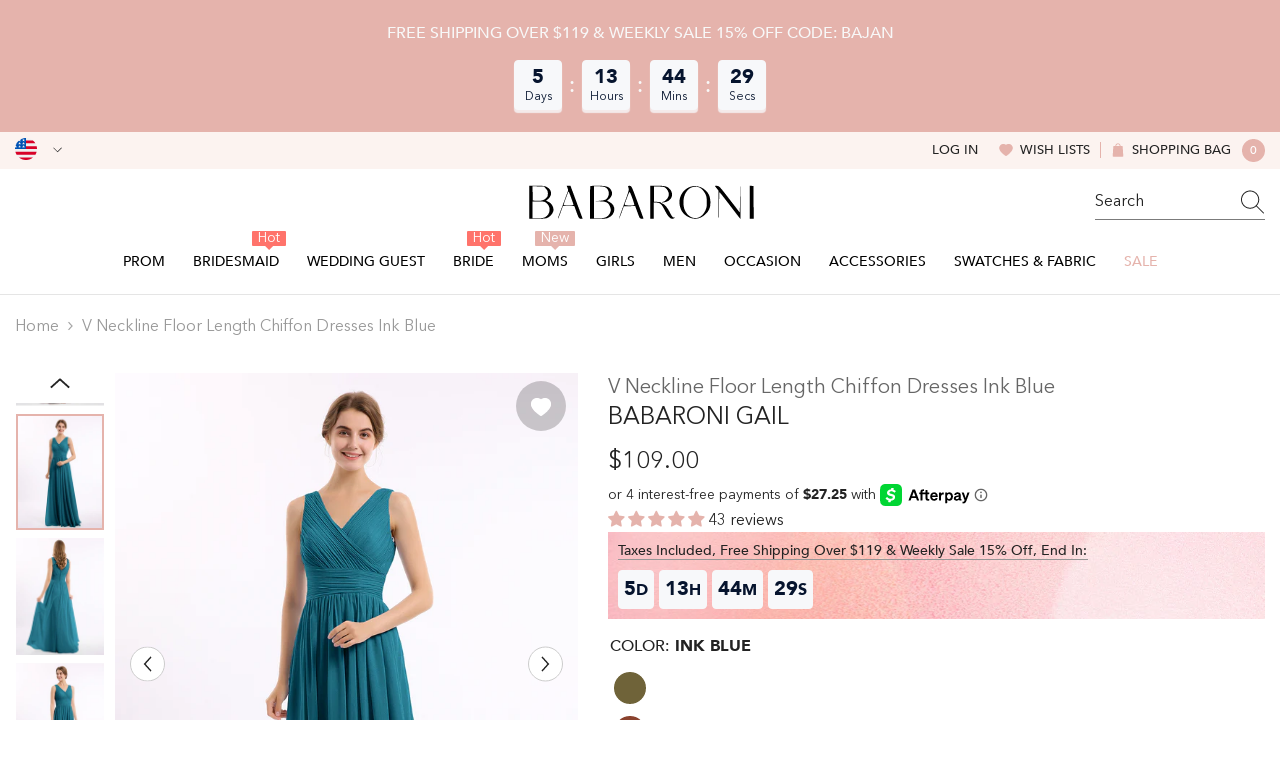

--- FILE ---
content_type: text/html; charset=utf-8
request_url: https://babaroni.com/products/babaroni-gail-v-neckline-floor-length-chiffon-dresses-ink-blue?variant=45523481133362&section_id=template--25140833255730__main
body_size: 25101
content:
<div id="shopify-section-template--25140833255730__main" class="shopify-section"><link href="//babaroni.com/cdn/shop/t/72/assets/component-product.css?v=51856615165333260411759044195" rel="stylesheet" type="text/css" media="all" />
<link href="//babaroni.com/cdn/shop/t/72/assets/component-review.css?v=109494486266837012711759044188" rel="stylesheet" type="text/css" media="all" />
<link href="//babaroni.com/cdn/shop/t/72/assets/component-price.css?v=139205013722916111901759044189" rel="stylesheet" type="text/css" media="all" />
<link href="//babaroni.com/cdn/shop/t/72/assets/component-badge.css?v=101899291450337937701759044197" rel="stylesheet" type="text/css" media="all" />
<link href="//babaroni.com/cdn/shop/t/72/assets/component-rte.css?v=74468535300400368301759044189" rel="stylesheet" type="text/css" media="all" />
<link href="//babaroni.com/cdn/shop/t/72/assets/component-share.css?v=157011081659898136421759044191" rel="stylesheet" type="text/css" media="all" />
<link href="//babaroni.com/cdn/shop/t/72/assets/component-tab.css?v=103415549474190435461759044195" rel="stylesheet" type="text/css" media="all" />
<link href="//babaroni.com/cdn/shop/t/72/assets/component-product-form.css?v=144919830704257144361759044190" rel="stylesheet" type="text/css" media="all" />
<link href="//babaroni.com/cdn/shop/t/72/assets/component-grid.css?v=14116691739327510611759044190" rel="stylesheet" type="text/css" media="all" />

<style type="text/css">
  #ProductSection-template--25140833255730__main .productView-thumbnail .productView-thumbnail-link:after {
      padding-bottom: 133.33333333333334%;
  }

  #ProductSection-template--25140833255730__main .cursor-wrapper .counter {
      color: #191919;
  }

  #ProductSection-template--25140833255730__main .cursor-wrapper .counter #count-image:before {
      background-color: #191919;
  }

  #ProductSection-template--25140833255730__main .custom-cursor__inner .arrow:before,
  #ProductSection-template--25140833255730__main .custom-cursor__inner .arrow:after {
      background-color: #000000;
  }

  #ProductSection-template--25140833255730__main .tabs-contents .toggleLink,
  #ProductSection-template--25140833255730__main .tabs .tab .tab-title {
      font-size: 16px;
      font-weight: 500;
      text-transform: none;
      padding-top: 15px;
      padding-bottom: 15px;
  }

  

  

  @media (max-width: 550px) {
      #ProductSection-template--25140833255730__main .tabs-contents .toggleLink,
      #ProductSection-template--25140833255730__main .tabs .tab .tab-title {
          font-size: 14px;
      }
  }

  @media (max-width: 767px) {
      #ProductSection-template--25140833255730__main {
          padding-top: 0px;
          padding-bottom: 0px;
      }
  }

  @media (min-width: 1025px) {
      
  }

  @media (min-width: 768px) and (max-width: 1199px) {
      #ProductSection-template--25140833255730__main {
          padding-top: 0px;
          padding-bottom: 0px;
      }
  }

  @media (min-width: 1200px) {
      #ProductSection-template--25140833255730__main {
          padding-top: 0px;
          padding-bottom: 0px;
      }
  }
</style>
<script>
    window.product_inven_array_8445340123442 = {
        
            '45523481133362': '99999',
        
            '45523481166130': '99999',
        
            '45523481198898': '99999',
        
            '45523481231666': '99999',
        
            '45523481264434': '99999',
        
            '45523481297202': '99999',
        
            '45523481329970': '99999',
        
            '45523481362738': '99999',
        
            '45523481395506': '99999',
        
            '48881621827890': '99999',
        
            '48881621860658': '99999',
        
            '48881621893426': '99999',
        
            '48881621926194': '99999',
        
            '48881621958962': '99999',
        
            '48881621991730': '99999',
        
            '48881622024498': '99999',
        
            '48881622057266': '99999',
        
    };
  
    window.selling_array_8445340123442 = {
        
            '45523481133362': 'deny',
        
            '45523481166130': 'deny',
        
            '45523481198898': 'deny',
        
            '45523481231666': 'deny',
        
            '45523481264434': 'deny',
        
            '45523481297202': 'deny',
        
            '45523481329970': 'deny',
        
            '45523481362738': 'deny',
        
            '45523481395506': 'deny',
        
            '48881621827890': 'deny',
        
            '48881621860658': 'deny',
        
            '48881621893426': 'deny',
        
            '48881621926194': 'deny',
        
            '48881621958962': 'deny',
        
            '48881621991730': 'deny',
        
            '48881622024498': 'deny',
        
            '48881622057266': 'deny',
        
    };
  
    window.subtotal = {
        show: false,
        style: 1,
        text: `Add To Cart - [value]`
    };

    
      window.variant_image_group = 'false';
    
</script><link rel="stylesheet" href="//babaroni.com/cdn/shop/t/72/assets/component-fancybox.css?v=159959859525688513561759044188" media="print" onload="this.media='all'">
  <noscript><link href="//babaroni.com/cdn/shop/t/72/assets/component-fancybox.css?v=159959859525688513561759044188" rel="stylesheet" type="text/css" media="all" /></noscript><div
  class="product-details product-left-thumbs"
  data-section-id="template--25140833255730__main"
  data-section-type="product"
  id="ProductSection-template--25140833255730__main"
  data-has-combo="false"
  data-image-opo
>
  
<div
      class="productView-moreItem moreItem-breadcrumb small-hide "
      style="
        --spacing-top: 10px;
        --spacing-bottom: 20px;
        --spacing-top-mb: 0px;
        --spacing-bottom-mb: 0px;
        --breadcrumb-bg:;
        --breadcrumb-mb-bg: #f6f6f6;
      "
    >
      
        <div class="breadcrumb-bg">
      
      <div class="container">
        

<link href="//babaroni.com/cdn/shop/t/72/assets/component-breadcrumb.css?v=27908482502108923081759044199" rel="stylesheet" type="text/css" media="all" />
<breadcrumb-component class="breadcrumb-container style--line_clamp_1">
        <nav class="breadcrumb breadcrumb-left" role="navigation" aria-label="breadcrumbs">
        <a class="link home-link" href="/">Home</a><span class="separate" aria-hidden="true"><svg xmlns="http://www.w3.org/2000/svg" viewBox="0 0 24 24"><path d="M 7.75 1.34375 L 6.25 2.65625 L 14.65625 12 L 6.25 21.34375 L 7.75 22.65625 L 16.75 12.65625 L 17.34375 12 L 16.75 11.34375 Z"></path></svg></span>
                <span>V Neckline Floor Length Chiffon Dresses Ink Blue</span><span class="observe-element" style="width: 1px; height: 1px; background: transparent; display: inline-block; flex-shrink: 0;"></span>
        </nav>
    </breadcrumb-component>
    <script type="text/javascript">
        if (typeof breadcrumbComponentDeclare == 'undefiend') {
            class BreadcrumbComponent extends HTMLElement {
                constructor() {
                    super();
                }

                connectedCallback() {
                    this.firstLink = this.querySelector('.link.home-link')
                    this.lastLink = this.querySelector('.observe-element')
                    this.classList.add('initialized');
                    this.initObservers();
                }

                static createHandler(position = 'first', breadcrumb = null) {
                    const handler = (entries, observer) => {
                        entries.forEach(entry => {
                            if (breadcrumb == null) return observer.disconnect();
                            if (entry.isIntersecting ) {
                                breadcrumb.classList.add(`disable-${position}`);
                            } else {
                                breadcrumb.classList.remove(`disable-${position}`);
                            }
                        })
                    }
                    return handler;
                }

                initObservers() {
                    const scrollToFirstHandler = BreadcrumbComponent.createHandler('first', this);
                    const scrollToLastHandler = BreadcrumbComponent.createHandler('last', this);
                    
                    this.scrollToFirstObserver = new IntersectionObserver(scrollToFirstHandler, { threshold: 1 });
                    this.scrollToLastObserver = new IntersectionObserver(scrollToLastHandler, { threshold: 0.6 });

                    this.scrollToFirstObserver.observe(this.firstLink);
                    this.scrollToLastObserver.observe(this.lastLink);
                }
            }   

            window.addEventListener('load', () => {
                customElements.define('breadcrumb-component', BreadcrumbComponent);
            })

            var breadcrumbComponentDeclare = BreadcrumbComponent;
        }
    </script>
      </div>
      
        </div>
      
    </div>
  
  <div class="productView-container container">
    <div
      class="productView halo-productView layout-1 positionMainImage--left productView-sticky"
      data-product-handle="babaroni-gail-v-neckline-floor-length-chiffon-dresses-ink-blue"
    ><div class="productView-top" style="--aspect-ratio: 133.33333333333334%;"><div
  class="halo-productView-left productView-images clearfix"
  data-image-gallery
><div class="productView-images-wrapper" data-video-thumbnail>
    <div class="productView-image-wrapper"><div class="productView-wishlist clearfix">
          <a data-wishlist href="#" data-wishlist-handle="babaroni-gail-v-neckline-floor-length-chiffon-dresses-ink-blue" data-product-id="8445340123442"
            ><span class="visually-hidden">Add to wishlist</span><svg t="1698125166475"  class="icon icon-wishlist" aria-hidden="true" focusable="false" role="presentation" viewBox="0 0 1024 1024" version="1.1" xmlns="http://www.w3.org/2000/svg" p-id="19561"><path d="M923 283.6c-13.4-31.1-32.6-58.9-56.9-82.8-24.3-23.8-52.5-42.4-84-55.5-32.5-13.5-66.9-20.3-102.4-20.3-49.3 0-97.4 13.5-139.2 39-10 6.1-19.5 12.8-28.5 20.1-9-7.3-18.5-14-28.5-20.1-41.8-25.5-89.9-39-139.2-39-35.5 0-69.9 6.8-102.4 20.3-31.4 13-59.7 31.7-84 55.5-24.4 23.9-43.5 51.7-56.9 82.8-13.9 32.3-21 66.6-21 101.9 0 33.3 6.8 68 20.3 103.3 11.3 29.5 27.5 60.1 48.2 91 32.8 48.9 77.9 99.9 133.9 151.6 92.8 85.7 184.7 144.9 188.6 147.3l23.7 15.2c10.5 6.7 24 6.7 34.5 0l23.7-15.2c3.9-2.5 95.7-61.6 188.6-147.3 56-51.7 101.1-102.7 133.9-151.6 20.7-30.9 37-61.5 48.2-91 13.5-35.3 20.3-70 20.3-103.3 0.1-35.3-7-69.6-20.9-101.9z" p-id="19562"></path></svg></a>
        </div><div
        class="productView-nav style-1 image-fit-unset"
        data-image-gallery-main
        data-arrows-desk="true"
        data-arrows-mobi="true"
        data-counter-mobi="true"
        data-media-count="10"
      ><div
                class="productView-image productView-image-adapt fit-unset"
                data-index="1"
                data-media-id="template--25140833255730__main-34295400333618"
              >
                <div
                  class="productView-img-container product-single__media ba_media_card"
                  data-media-id="34295400333618"
                  
                >
                  <div
                    class="media ba_media"
                    
                    
                      data-fancybox="images" href="//babaroni.com/cdn/shop/products/Gail-Ink-Blue-1.jpg?v=1718265765"
                    
                  >
                    <img
                      id="product-featured-image-34295400333618"
                      data-srcset="//babaroni.com/cdn/shop/products/Gail-Ink-Blue-1.jpg?v=1718265765&width=245 245w,//babaroni.com/cdn/shop/products/Gail-Ink-Blue-1.jpg?v=1718265765&width=360 360w,//babaroni.com/cdn/shop/products/Gail-Ink-Blue-1.jpg?v=1718265765&width=470 470w,//babaroni.com/cdn/shop/products/Gail-Ink-Blue-1.jpg?v=1718265765&width=533 533w,//babaroni.com/cdn/shop/products/Gail-Ink-Blue-1.jpg?v=1718265765&width=640 640w,//babaroni.com/cdn/shop/products/Gail-Ink-Blue-1.jpg?v=1718265765&width=720 720w,//babaroni.com/cdn/shop/products/Gail-Ink-Blue-1.jpg?v=1718265765&width=870 870w,//babaroni.com/cdn/shop/products/Gail-Ink-Blue-1.jpg?v=1718265765&width=935 935w,//babaroni.com/cdn/shop/products/Gail-Ink-Blue-1.jpg?v=1718265765&width=1066 1066w,//babaroni.com/cdn/shop/products/Gail-Ink-Blue-1.jpg?v=1718265765"
 sizes="(min-width:
1800px) 697px, (min-width: 768px) 50vw, 100vw" alt="Ink Blue" size="1200"
loading="lazy" class="motion-reduce lazyload"

                      title="Ink Blue"
                      data-main-image
                    >
                    <span class="data-lazy-loading"></span>
                  </div>
                </div>
              </div><div
                class="productView-image productView-image-adapt fit-unset"
                data-index="2"
                data-media-id="template--25140833255730__main-34295400399154"
              >
                <div
                  class="productView-img-container product-single__media ba_media_card"
                  data-media-id="34295400399154"
                  
                >
                  <div
                    class="media ba_media"
                    
                    
                      data-fancybox="images" href="//babaroni.com/cdn/shop/products/Gail-Ink-Blue-2.jpg?v=1718265765"
                    
                  >
                    <img
                      id="product-featured-image-34295400399154"
                      data-srcset="//babaroni.com/cdn/shop/products/Gail-Ink-Blue-2.jpg?v=1718265765&width=245 245w,//babaroni.com/cdn/shop/products/Gail-Ink-Blue-2.jpg?v=1718265765&width=360 360w,//babaroni.com/cdn/shop/products/Gail-Ink-Blue-2.jpg?v=1718265765&width=470 470w,//babaroni.com/cdn/shop/products/Gail-Ink-Blue-2.jpg?v=1718265765&width=533 533w,//babaroni.com/cdn/shop/products/Gail-Ink-Blue-2.jpg?v=1718265765&width=640 640w,//babaroni.com/cdn/shop/products/Gail-Ink-Blue-2.jpg?v=1718265765&width=720 720w,//babaroni.com/cdn/shop/products/Gail-Ink-Blue-2.jpg?v=1718265765&width=870 870w,//babaroni.com/cdn/shop/products/Gail-Ink-Blue-2.jpg?v=1718265765&width=935 935w,//babaroni.com/cdn/shop/products/Gail-Ink-Blue-2.jpg?v=1718265765&width=1066 1066w,//babaroni.com/cdn/shop/products/Gail-Ink-Blue-2.jpg?v=1718265765"
 sizes="(min-width:
1800px) 697px, (min-width: 768px) 50vw, 100vw" alt="Ink Blue" size="1200"
loading="lazy" class="motion-reduce lazyload"

                      title="Ink Blue"
                      data-main-image
                    >
                    <span class="data-lazy-loading"></span>
                  </div>
                </div>
              </div><div
                class="productView-image productView-image-adapt fit-unset"
                data-index="3"
                data-media-id="template--25140833255730__main-34295400464690"
              >
                <div
                  class="productView-img-container product-single__media ba_media_card"
                  data-media-id="34295400464690"
                  
                >
                  <div
                    class="media ba_media"
                    
                    
                      data-fancybox="images" href="//babaroni.com/cdn/shop/products/Gail-Ink-Blue-3.jpg?v=1718265765"
                    
                  >
                    <img
                      id="product-featured-image-34295400464690"
                      data-srcset="//babaroni.com/cdn/shop/products/Gail-Ink-Blue-3.jpg?v=1718265765&width=245 245w,//babaroni.com/cdn/shop/products/Gail-Ink-Blue-3.jpg?v=1718265765&width=360 360w,//babaroni.com/cdn/shop/products/Gail-Ink-Blue-3.jpg?v=1718265765&width=470 470w,//babaroni.com/cdn/shop/products/Gail-Ink-Blue-3.jpg?v=1718265765&width=533 533w,//babaroni.com/cdn/shop/products/Gail-Ink-Blue-3.jpg?v=1718265765&width=640 640w,//babaroni.com/cdn/shop/products/Gail-Ink-Blue-3.jpg?v=1718265765&width=720 720w,//babaroni.com/cdn/shop/products/Gail-Ink-Blue-3.jpg?v=1718265765&width=870 870w,//babaroni.com/cdn/shop/products/Gail-Ink-Blue-3.jpg?v=1718265765&width=935 935w,//babaroni.com/cdn/shop/products/Gail-Ink-Blue-3.jpg?v=1718265765&width=1066 1066w,//babaroni.com/cdn/shop/products/Gail-Ink-Blue-3.jpg?v=1718265765"
 sizes="(min-width:
1800px) 697px, (min-width: 768px) 50vw, 100vw" alt="Ink Blue" size="1200"
loading="lazy" class="motion-reduce lazyload"

                      title="Ink Blue"
                      data-main-image
                    >
                    <span class="data-lazy-loading"></span>
                  </div>
                </div>
              </div><div
                class="productView-image productView-image-adapt fit-unset"
                data-index="4"
                data-media-id="template--25140833255730__main-34295400497458"
              >
                <div
                  class="productView-img-container product-single__media ba_media_card"
                  data-media-id="34295400497458"
                  
                >
                  <div
                    class="media ba_media"
                    
                    
                      data-fancybox="images" href="//babaroni.com/cdn/shop/products/Gail-Ink-Blue-4.jpg?v=1718265765"
                    
                  >
                    <img
                      id="product-featured-image-34295400497458"
                      data-srcset="//babaroni.com/cdn/shop/products/Gail-Ink-Blue-4.jpg?v=1718265765&width=245 245w,//babaroni.com/cdn/shop/products/Gail-Ink-Blue-4.jpg?v=1718265765&width=360 360w,//babaroni.com/cdn/shop/products/Gail-Ink-Blue-4.jpg?v=1718265765&width=470 470w,//babaroni.com/cdn/shop/products/Gail-Ink-Blue-4.jpg?v=1718265765&width=533 533w,//babaroni.com/cdn/shop/products/Gail-Ink-Blue-4.jpg?v=1718265765&width=640 640w,//babaroni.com/cdn/shop/products/Gail-Ink-Blue-4.jpg?v=1718265765&width=720 720w,//babaroni.com/cdn/shop/products/Gail-Ink-Blue-4.jpg?v=1718265765&width=870 870w,//babaroni.com/cdn/shop/products/Gail-Ink-Blue-4.jpg?v=1718265765&width=935 935w,//babaroni.com/cdn/shop/products/Gail-Ink-Blue-4.jpg?v=1718265765&width=1066 1066w,//babaroni.com/cdn/shop/products/Gail-Ink-Blue-4.jpg?v=1718265765"
 sizes="(min-width:
1800px) 697px, (min-width: 768px) 50vw, 100vw" alt="Ink Blue" size="1200"
loading="lazy" class="motion-reduce lazyload"

                      title="Ink Blue"
                      data-main-image
                    >
                    <span class="data-lazy-loading"></span>
                  </div>
                </div>
              </div><div
                class="productView-image productView-image-adapt fit-unset"
                data-index="5"
                data-media-id="template--25140833255730__main-34295400530226"
              >
                <div
                  class="productView-img-container product-single__media ba_media_card"
                  data-media-id="34295400530226"
                  
                >
                  <div
                    class="media ba_media"
                    
                    
                      data-fancybox="images" href="//babaroni.com/cdn/shop/products/Gail-Ink-Blue-5.jpg?v=1718265765"
                    
                  >
                    <img
                      id="product-featured-image-34295400530226"
                      data-srcset="//babaroni.com/cdn/shop/products/Gail-Ink-Blue-5.jpg?v=1718265765&width=245 245w,//babaroni.com/cdn/shop/products/Gail-Ink-Blue-5.jpg?v=1718265765&width=360 360w,//babaroni.com/cdn/shop/products/Gail-Ink-Blue-5.jpg?v=1718265765&width=470 470w,//babaroni.com/cdn/shop/products/Gail-Ink-Blue-5.jpg?v=1718265765&width=533 533w,//babaroni.com/cdn/shop/products/Gail-Ink-Blue-5.jpg?v=1718265765&width=640 640w,//babaroni.com/cdn/shop/products/Gail-Ink-Blue-5.jpg?v=1718265765&width=720 720w,//babaroni.com/cdn/shop/products/Gail-Ink-Blue-5.jpg?v=1718265765&width=870 870w,//babaroni.com/cdn/shop/products/Gail-Ink-Blue-5.jpg?v=1718265765&width=935 935w,//babaroni.com/cdn/shop/products/Gail-Ink-Blue-5.jpg?v=1718265765&width=1066 1066w,//babaroni.com/cdn/shop/products/Gail-Ink-Blue-5.jpg?v=1718265765"
 sizes="(min-width:
1800px) 697px, (min-width: 768px) 50vw, 100vw" alt="Ink Blue" size="1200"
loading="lazy" class="motion-reduce lazyload"

                      title="Ink Blue"
                      data-main-image
                    >
                    <span class="data-lazy-loading"></span>
                  </div>
                </div>
              </div><div
                class="productView-image productView-image-adapt fit-unset"
                data-index="6"
                data-media-id="template--25140833255730__main-34295400562994"
              >
                <div
                  class="productView-img-container product-single__media ba_media_card"
                  data-media-id="34295400562994"
                  
                >
                  <div
                    class="media ba_media"
                    
                    
                      data-fancybox="images" href="//babaroni.com/cdn/shop/products/Gail-Ink-Blue-6.jpg?v=1718265765"
                    
                  >
                    <img
                      id="product-featured-image-34295400562994"
                      data-srcset="//babaroni.com/cdn/shop/products/Gail-Ink-Blue-6.jpg?v=1718265765&width=245 245w,//babaroni.com/cdn/shop/products/Gail-Ink-Blue-6.jpg?v=1718265765&width=360 360w,//babaroni.com/cdn/shop/products/Gail-Ink-Blue-6.jpg?v=1718265765&width=470 470w,//babaroni.com/cdn/shop/products/Gail-Ink-Blue-6.jpg?v=1718265765&width=533 533w,//babaroni.com/cdn/shop/products/Gail-Ink-Blue-6.jpg?v=1718265765&width=640 640w,//babaroni.com/cdn/shop/products/Gail-Ink-Blue-6.jpg?v=1718265765&width=720 720w,//babaroni.com/cdn/shop/products/Gail-Ink-Blue-6.jpg?v=1718265765&width=870 870w,//babaroni.com/cdn/shop/products/Gail-Ink-Blue-6.jpg?v=1718265765&width=935 935w,//babaroni.com/cdn/shop/products/Gail-Ink-Blue-6.jpg?v=1718265765&width=1066 1066w,//babaroni.com/cdn/shop/products/Gail-Ink-Blue-6.jpg?v=1718265765"
 sizes="(min-width:
1800px) 697px, (min-width: 768px) 50vw, 100vw" alt="Ink Blue" size="1200"
loading="lazy" class="motion-reduce lazyload"

                      title="Ink Blue"
                      data-main-image
                    >
                    <span class="data-lazy-loading"></span>
                  </div>
                </div>
              </div><div
                class="productView-image productView-image-adapt fit-unset"
                data-index="7"
                data-media-id="template--25140833255730__main-34295400595762"
              >
                <div
                  class="productView-img-container product-single__media ba_media_card"
                  data-media-id="34295400595762"
                  
                >
                  <div
                    class="media ba_media"
                    
                    
                      data-fancybox="images" href="//babaroni.com/cdn/shop/products/Gail-Ink-Blue-9.jpg?v=1718265765"
                    
                  >
                    <img
                      id="product-featured-image-34295400595762"
                      data-srcset="//babaroni.com/cdn/shop/products/Gail-Ink-Blue-9.jpg?v=1718265765&width=245 245w,//babaroni.com/cdn/shop/products/Gail-Ink-Blue-9.jpg?v=1718265765&width=360 360w,//babaroni.com/cdn/shop/products/Gail-Ink-Blue-9.jpg?v=1718265765&width=470 470w,//babaroni.com/cdn/shop/products/Gail-Ink-Blue-9.jpg?v=1718265765&width=533 533w,//babaroni.com/cdn/shop/products/Gail-Ink-Blue-9.jpg?v=1718265765&width=640 640w,//babaroni.com/cdn/shop/products/Gail-Ink-Blue-9.jpg?v=1718265765&width=720 720w,//babaroni.com/cdn/shop/products/Gail-Ink-Blue-9.jpg?v=1718265765&width=870 870w,//babaroni.com/cdn/shop/products/Gail-Ink-Blue-9.jpg?v=1718265765&width=935 935w,//babaroni.com/cdn/shop/products/Gail-Ink-Blue-9.jpg?v=1718265765&width=1066 1066w,//babaroni.com/cdn/shop/products/Gail-Ink-Blue-9.jpg?v=1718265765"
 sizes="(min-width:
1800px) 697px, (min-width: 768px) 50vw, 100vw" alt="Ink Blue" size="1200"
loading="lazy" class="motion-reduce lazyload"

                      title="Ink Blue"
                      data-main-image
                    >
                    <span class="data-lazy-loading"></span>
                  </div>
                </div>
              </div><div
                class="productView-image productView-image-adapt fit-unset"
                data-index="8"
                data-media-id="template--25140833255730__main-34295400628530"
              >
                <div
                  class="productView-img-container product-single__media ba_media_card"
                  data-media-id="34295400628530"
                  
                >
                  <div
                    class="media ba_media"
                    
                    
                      data-fancybox="images" href="//babaroni.com/cdn/shop/products/Gail-Ink-Blue-10.jpg?v=1718265765"
                    
                  >
                    <img
                      id="product-featured-image-34295400628530"
                      data-srcset="//babaroni.com/cdn/shop/products/Gail-Ink-Blue-10.jpg?v=1718265765&width=245 245w,//babaroni.com/cdn/shop/products/Gail-Ink-Blue-10.jpg?v=1718265765&width=360 360w,//babaroni.com/cdn/shop/products/Gail-Ink-Blue-10.jpg?v=1718265765&width=470 470w,//babaroni.com/cdn/shop/products/Gail-Ink-Blue-10.jpg?v=1718265765&width=533 533w,//babaroni.com/cdn/shop/products/Gail-Ink-Blue-10.jpg?v=1718265765&width=640 640w,//babaroni.com/cdn/shop/products/Gail-Ink-Blue-10.jpg?v=1718265765&width=720 720w,//babaroni.com/cdn/shop/products/Gail-Ink-Blue-10.jpg?v=1718265765&width=870 870w,//babaroni.com/cdn/shop/products/Gail-Ink-Blue-10.jpg?v=1718265765&width=935 935w,//babaroni.com/cdn/shop/products/Gail-Ink-Blue-10.jpg?v=1718265765&width=1066 1066w,//babaroni.com/cdn/shop/products/Gail-Ink-Blue-10.jpg?v=1718265765"
 sizes="(min-width:
1800px) 697px, (min-width: 768px) 50vw, 100vw" alt="Ink Blue" size="1200"
loading="lazy" class="motion-reduce lazyload"

                      title="Ink Blue"
                      data-main-image
                    >
                    <span class="data-lazy-loading"></span>
                  </div>
                </div>
              </div><div
                class="productView-image productView-image-adapt fit-unset"
                data-index="9"
                data-media-id="template--25140833255730__main-34295400661298"
              >
                <div
                  class="productView-img-container product-single__media ba_media_card"
                  data-media-id="34295400661298"
                  
                >
                  <div
                    class="media ba_media"
                    
                    
                      data-fancybox="images" href="//babaroni.com/cdn/shop/products/Gail-Ink-Blue-11.jpg?v=1718265765"
                    
                  >
                    <img
                      id="product-featured-image-34295400661298"
                      data-srcset="//babaroni.com/cdn/shop/products/Gail-Ink-Blue-11.jpg?v=1718265765&width=245 245w,//babaroni.com/cdn/shop/products/Gail-Ink-Blue-11.jpg?v=1718265765&width=360 360w,//babaroni.com/cdn/shop/products/Gail-Ink-Blue-11.jpg?v=1718265765&width=470 470w,//babaroni.com/cdn/shop/products/Gail-Ink-Blue-11.jpg?v=1718265765&width=533 533w,//babaroni.com/cdn/shop/products/Gail-Ink-Blue-11.jpg?v=1718265765&width=640 640w,//babaroni.com/cdn/shop/products/Gail-Ink-Blue-11.jpg?v=1718265765&width=720 720w,//babaroni.com/cdn/shop/products/Gail-Ink-Blue-11.jpg?v=1718265765&width=870 870w,//babaroni.com/cdn/shop/products/Gail-Ink-Blue-11.jpg?v=1718265765&width=935 935w,//babaroni.com/cdn/shop/products/Gail-Ink-Blue-11.jpg?v=1718265765&width=1066 1066w,//babaroni.com/cdn/shop/products/Gail-Ink-Blue-11.jpg?v=1718265765"
 sizes="(min-width:
1800px) 697px, (min-width: 768px) 50vw, 100vw" alt="Ink Blue" size="1200"
loading="lazy" class="motion-reduce lazyload"

                      title="Ink Blue"
                      data-main-image
                    >
                    <span class="data-lazy-loading"></span>
                  </div>
                </div>
              </div><div
                class="productView-image productView-image-adapt fit-unset"
                data-index="10"
                data-media-id="template--25140833255730__main-34295400694066"
              >
                <div
                  class="productView-img-container product-single__media ba_media_card"
                  data-media-id="34295400694066"
                  
                >
                  <div
                    class="media ba_media"
                    
                    
                      data-fancybox="images" href="//babaroni.com/cdn/shop/products/Gail-Ink-Blue-12.jpg?v=1718265765"
                    
                  >
                    <img
                      id="product-featured-image-34295400694066"
                      data-srcset="//babaroni.com/cdn/shop/products/Gail-Ink-Blue-12.jpg?v=1718265765&width=245 245w,//babaroni.com/cdn/shop/products/Gail-Ink-Blue-12.jpg?v=1718265765&width=360 360w,//babaroni.com/cdn/shop/products/Gail-Ink-Blue-12.jpg?v=1718265765&width=470 470w,//babaroni.com/cdn/shop/products/Gail-Ink-Blue-12.jpg?v=1718265765&width=533 533w,//babaroni.com/cdn/shop/products/Gail-Ink-Blue-12.jpg?v=1718265765&width=640 640w,//babaroni.com/cdn/shop/products/Gail-Ink-Blue-12.jpg?v=1718265765&width=720 720w,//babaroni.com/cdn/shop/products/Gail-Ink-Blue-12.jpg?v=1718265765&width=870 870w,//babaroni.com/cdn/shop/products/Gail-Ink-Blue-12.jpg?v=1718265765&width=935 935w,//babaroni.com/cdn/shop/products/Gail-Ink-Blue-12.jpg?v=1718265765&width=1066 1066w,//babaroni.com/cdn/shop/products/Gail-Ink-Blue-12.jpg?v=1718265765"
 sizes="(min-width:
1800px) 697px, (min-width: 768px) 50vw, 100vw" alt="Ink Blue" size="1200"
loading="lazy" class="motion-reduce lazyload"

                      title="Ink Blue"
                      data-main-image
                    >
                    <span class="data-lazy-loading"></span>
                  </div>
                </div>
              </div></div></div><div class="productView-thumbnail-wrapper is-hidden-mobile">
        <div class="productView-for clearfix" data-max-thumbnail-to-show="6"><div
                  class="productView-thumbnail"
                  data-media-id="template--25140833255730__main-34295400333618"
                >
                  <a
                    class="ba-media half-bg productView-thumbnail-link"
                    href="javascript:void(0)"
                    data-image="//babaroni.com/cdn/shop/products/Gail-Ink-Blue-1_large.jpg?v=1718265765"
                    style="--ratio-percent: 0.75%"
                  >
                    <img
                      class="lazyload"
                      data-src="//babaroni.com/cdn/shop/products/Gail-Ink-Blue-1_medium.jpg?v=1718265765"
                      alt="Ink Blue"
                      title="Ink Blue"
                      loading="lazy"
                    >
                  </a>
                </div><div
                  class="productView-thumbnail"
                  data-media-id="template--25140833255730__main-34295400399154"
                >
                  <a
                    class="ba-media half-bg productView-thumbnail-link"
                    href="javascript:void(0)"
                    data-image="//babaroni.com/cdn/shop/products/Gail-Ink-Blue-2_large.jpg?v=1718265765"
                    style="--ratio-percent: 0.75%"
                  >
                    <img
                      class="lazyload"
                      data-src="//babaroni.com/cdn/shop/products/Gail-Ink-Blue-2_medium.jpg?v=1718265765"
                      alt="Ink Blue"
                      title="Ink Blue"
                      loading="lazy"
                    >
                  </a>
                </div><div
                  class="productView-thumbnail"
                  data-media-id="template--25140833255730__main-34295400464690"
                >
                  <a
                    class="ba-media half-bg productView-thumbnail-link"
                    href="javascript:void(0)"
                    data-image="//babaroni.com/cdn/shop/products/Gail-Ink-Blue-3_large.jpg?v=1718265765"
                    style="--ratio-percent: 0.75%"
                  >
                    <img
                      class="lazyload"
                      data-src="//babaroni.com/cdn/shop/products/Gail-Ink-Blue-3_medium.jpg?v=1718265765"
                      alt="Ink Blue"
                      title="Ink Blue"
                      loading="lazy"
                    >
                  </a>
                </div><div
                  class="productView-thumbnail"
                  data-media-id="template--25140833255730__main-34295400497458"
                >
                  <a
                    class="ba-media half-bg productView-thumbnail-link"
                    href="javascript:void(0)"
                    data-image="//babaroni.com/cdn/shop/products/Gail-Ink-Blue-4_large.jpg?v=1718265765"
                    style="--ratio-percent: 0.75%"
                  >
                    <img
                      class="lazyload"
                      data-src="//babaroni.com/cdn/shop/products/Gail-Ink-Blue-4_medium.jpg?v=1718265765"
                      alt="Ink Blue"
                      title="Ink Blue"
                      loading="lazy"
                    >
                  </a>
                </div><div
                  class="productView-thumbnail"
                  data-media-id="template--25140833255730__main-34295400530226"
                >
                  <a
                    class="ba-media half-bg productView-thumbnail-link"
                    href="javascript:void(0)"
                    data-image="//babaroni.com/cdn/shop/products/Gail-Ink-Blue-5_large.jpg?v=1718265765"
                    style="--ratio-percent: 0.75%"
                  >
                    <img
                      class="lazyload"
                      data-src="//babaroni.com/cdn/shop/products/Gail-Ink-Blue-5_medium.jpg?v=1718265765"
                      alt="Ink Blue"
                      title="Ink Blue"
                      loading="lazy"
                    >
                  </a>
                </div><div
                  class="productView-thumbnail"
                  data-media-id="template--25140833255730__main-34295400562994"
                >
                  <a
                    class="ba-media half-bg productView-thumbnail-link"
                    href="javascript:void(0)"
                    data-image="//babaroni.com/cdn/shop/products/Gail-Ink-Blue-6_large.jpg?v=1718265765"
                    style="--ratio-percent: 0.75%"
                  >
                    <img
                      class="lazyload"
                      data-src="//babaroni.com/cdn/shop/products/Gail-Ink-Blue-6_medium.jpg?v=1718265765"
                      alt="Ink Blue"
                      title="Ink Blue"
                      loading="lazy"
                    >
                  </a>
                </div><div
                  class="productView-thumbnail"
                  data-media-id="template--25140833255730__main-34295400595762"
                >
                  <a
                    class="ba-media half-bg productView-thumbnail-link"
                    href="javascript:void(0)"
                    data-image="//babaroni.com/cdn/shop/products/Gail-Ink-Blue-9_large.jpg?v=1718265765"
                    style="--ratio-percent: 0.75%"
                  >
                    <img
                      class="lazyload"
                      data-src="//babaroni.com/cdn/shop/products/Gail-Ink-Blue-9_medium.jpg?v=1718265765"
                      alt="Ink Blue"
                      title="Ink Blue"
                      loading="lazy"
                    >
                  </a>
                </div><div
                  class="productView-thumbnail"
                  data-media-id="template--25140833255730__main-34295400628530"
                >
                  <a
                    class="ba-media half-bg productView-thumbnail-link"
                    href="javascript:void(0)"
                    data-image="//babaroni.com/cdn/shop/products/Gail-Ink-Blue-10_large.jpg?v=1718265765"
                    style="--ratio-percent: 0.75%"
                  >
                    <img
                      class="lazyload"
                      data-src="//babaroni.com/cdn/shop/products/Gail-Ink-Blue-10_medium.jpg?v=1718265765"
                      alt="Ink Blue"
                      title="Ink Blue"
                      loading="lazy"
                    >
                  </a>
                </div><div
                  class="productView-thumbnail"
                  data-media-id="template--25140833255730__main-34295400661298"
                >
                  <a
                    class="ba-media half-bg productView-thumbnail-link"
                    href="javascript:void(0)"
                    data-image="//babaroni.com/cdn/shop/products/Gail-Ink-Blue-11_large.jpg?v=1718265765"
                    style="--ratio-percent: 0.75%"
                  >
                    <img
                      class="lazyload"
                      data-src="//babaroni.com/cdn/shop/products/Gail-Ink-Blue-11_medium.jpg?v=1718265765"
                      alt="Ink Blue"
                      title="Ink Blue"
                      loading="lazy"
                    >
                  </a>
                </div><div
                  class="productView-thumbnail"
                  data-media-id="template--25140833255730__main-34295400694066"
                >
                  <a
                    class="ba-media half-bg productView-thumbnail-link"
                    href="javascript:void(0)"
                    data-image="//babaroni.com/cdn/shop/products/Gail-Ink-Blue-12_large.jpg?v=1718265765"
                    style="--ratio-percent: 0.75%"
                  >
                    <img
                      class="lazyload"
                      data-src="//babaroni.com/cdn/shop/products/Gail-Ink-Blue-12_medium.jpg?v=1718265765"
                      alt="Ink Blue"
                      title="Ink Blue"
                      loading="lazy"
                    >
                  </a>
                </div></div>
      </div></div>
  <div
    class="productView-moreItem center small-hide"
    style="
      --spacing-top: 15px;
      --spacing-bottom: 15px
    "
  >
    <div class="share-button halo-socialShare productView-share style-1"><div class="share_toolbox clearfix"><ul class="social-share"><li class="social-share__item"><a class="facebook" href="https://www.facebook.com/sharer/sharer.php?u=https://babaroni.com/products/babaroni-gail-v-neckline-floor-length-chiffon-dresses-ink-blue" title='Facebook' data-no-instant rel="noopener noreferrer nofollow" target="_blank"><svg aria-hidden="true" focusable="false" role="presentation" xmlns="http://www.w3.org/2000/svg" viewBox="0 0 320 512" class="icon icon-facebook"><path d="M279.14 288l14.22-92.66h-88.91v-60.13c0-25.35 12.42-50.06 52.24-50.06h40.42V6.26S260.43 0 225.36 0c-73.22 0-121.08 44.38-121.08 124.72v70.62H22.89V288h81.39v224h100.17V288z"></path></svg></a></li><li class="social-share__item"><a class="twitter" href="http://twitter.com/share?text=V%20Neckline%20Floor%20Length%20Chiffon%20Dresses%20Ink%20Blue&amp;url=https://babaroni.com/products/babaroni-gail-v-neckline-floor-length-chiffon-dresses-ink-blue" title='Twitter' data-no-instant rel="noopener noreferrer nofollow" target="_blank"><svg aria-hidden="true" focusable="false" role="presentation" class="icon icon-twitter" viewBox="0 0 18 15"><path d="M17.64 2.6a7.33 7.33 0 01-1.75 1.82c0 .05 0 .13.02.23l.02.23a9.97 9.97 0 01-1.69 5.54c-.57.85-1.24 1.62-2.02 2.28a9.09 9.09 0 01-2.82 1.6 10.23 10.23 0 01-8.9-.98c.34.02.61.04.83.04 1.64 0 3.1-.5 4.38-1.5a3.6 3.6 0 01-3.3-2.45A2.91 2.91 0 004 9.35a3.47 3.47 0 01-2.02-1.21 3.37 3.37 0 01-.8-2.22v-.03c.46.24.98.37 1.58.4a3.45 3.45 0 01-1.54-2.9c0-.61.14-1.2.45-1.79a9.68 9.68 0 003.2 2.6 10 10 0 004.08 1.07 3 3 0 01-.13-.8c0-.97.34-1.8 1.03-2.48A3.45 3.45 0 0112.4.96a3.49 3.49 0 012.54 1.1c.8-.15 1.54-.44 2.23-.85a3.4 3.4 0 01-1.54 1.94c.74-.1 1.4-.28 2.01-.54z"></svg>
</a></li><li class="social-share__item"><a class="pinterest" href="http://pinterest.com/pin/create/button/?url=https://babaroni.com/products/babaroni-gail-v-neckline-floor-length-chiffon-dresses-ink-blue&amp;media=http://babaroni.com/cdn/shop/products/Gail-Ink-Blue-1.jpg?crop=center&height=1024&v=1718265765&width=1024&amp;description=V%20Neckline%20Floor%20Length%20Chiffon%20Dresses%20Ink%20Blue" title='Pinterest' data-no-instant rel="noopener noreferrer nofollow" target="_blank"><svg aria-hidden="true" focusable="false" role="presentation" class="icon icon-pinterest" viewBox="0 0 17 18"><path d="M8.48.58a8.42 8.42 0 015.9 2.45 8.42 8.42 0 011.33 10.08 8.28 8.28 0 01-7.23 4.16 8.5 8.5 0 01-2.37-.32c.42-.68.7-1.29.85-1.8l.59-2.29c.14.28.41.52.8.73.4.2.8.31 1.24.31.87 0 1.65-.25 2.34-.75a4.87 4.87 0 001.6-2.05 7.3 7.3 0 00.56-2.93c0-1.3-.5-2.41-1.49-3.36a5.27 5.27 0 00-3.8-1.43c-.93 0-1.8.16-2.58.48A5.23 5.23 0 002.85 8.6c0 .75.14 1.41.43 1.98.28.56.7.96 1.27 1.2.1.04.19.04.26 0 .07-.03.12-.1.15-.2l.18-.68c.05-.15.02-.3-.11-.45a2.35 2.35 0 01-.57-1.63A3.96 3.96 0 018.6 4.8c1.09 0 1.94.3 2.54.89.61.6.92 1.37.92 2.32 0 .8-.11 1.54-.33 2.21a3.97 3.97 0 01-.93 1.62c-.4.4-.87.6-1.4.6-.43 0-.78-.15-1.06-.47-.27-.32-.36-.7-.26-1.13a111.14 111.14 0 01.47-1.6l.18-.73c.06-.26.09-.47.09-.65 0-.36-.1-.66-.28-.89-.2-.23-.47-.35-.83-.35-.45 0-.83.2-1.13.62-.3.41-.46.93-.46 1.56a4.1 4.1 0 00.18 1.15l.06.15c-.6 2.58-.95 4.1-1.08 4.54-.12.55-.16 1.2-.13 1.94a8.4 8.4 0 01-5-7.65c0-2.3.81-4.28 2.44-5.9A8.04 8.04 0 018.48.57z"></svg>
</a></li><li class="social-share__item"><a class="tumblr" href="//tumblr.com/widgets/share/tool?canonicalUrl=https://babaroni.com/products/babaroni-gail-v-neckline-floor-length-chiffon-dresses-ink-blue" title='Tumblr' data-no-instant rel="noopener noreferrer nofollow" data-content="http://babaroni.com/cdn/shop/products/Gail-Ink-Blue-1.jpg?crop=center&height=1024&v=1718265765&width=1024" target="_blank"><svg aria-hidden="true" focusable="false" role="presentation" class="icon icon-tumblr" viewBox="0 0 91 161"><path fill-rule="evenodd" d="M64 160.3c-24 0-42-12.3-42-41.8V71.3H.3V45.7c24-6.2 34-26.9 35.2-44.7h24.9v40.5h29v29.8h-29v41.1c0 12.3 6.2 16.6 16.1 16.6h14v31.3H64"></svg>
</a></li><li class="social-share__item"><a class="telegram" href="https://telegram.me/share/url?url=https://babaroni.com/products/babaroni-gail-v-neckline-floor-length-chiffon-dresses-ink-blue" title='Telegram' data-no-instant rel="nofollow" target="_blank"><svg class="icon icon-telegram" role="presentation" viewBox="0 0 496 512"><path d="M248,8C111.033,8,0,119.033,0,256S111.033,504,248,504,496,392.967,496,256,384.967,8,248,8ZM362.952,176.66c-3.732,39.215-19.881,134.378-28.1,178.3-3.476,18.584-10.322,24.816-16.948,25.425-14.4,1.326-25.338-9.517-39.287-18.661-21.827-14.308-34.158-23.215-55.346-37.177-24.485-16.135-8.612-25,5.342-39.5,3.652-3.793,67.107-61.51,68.335-66.746.153-.655.3-3.1-1.154-4.384s-3.59-.849-5.135-.5q-3.283.746-104.608,69.142-14.845,10.194-26.894,9.934c-8.855-.191-25.888-5.006-38.551-9.123-15.531-5.048-27.875-7.717-26.8-16.291q.84-6.7,18.45-13.7,108.446-47.248,144.628-62.3c68.872-28.647,83.183-33.623,92.511-33.789,2.052-.034,6.639.474,9.61,2.885a10.452,10.452,0,0,1,3.53,6.716A43.765,43.765,0,0,1,362.952,176.66Z"></path></svg></a></li><li class="social-share__item"><a class="email" href="mailto:?subject=V%20Neckline%20Floor%20Length%20Chiffon%20Dresses%20Ink%20Blue&amp;body=https://babaroni.com/products/babaroni-gail-v-neckline-floor-length-chiffon-dresses-ink-blue" title='Email' data-no-instant rel="noopener noreferrer nofollow" target="_blank"><svg xmlns="http://www.w3.org/2000/svg" viewBox="0 0 24 24" aria-hidden="true" focusable="false" role="presentation" class="icon icon-mail"><path d="M 1 3 L 1 5 L 1 18 L 3 18 L 3 5 L 19 5 L 19 3 L 3 3 L 1 3 z M 5 7 L 5 7.1777344 L 14 12.875 L 23 7.125 L 23 7 L 5 7 z M 23 9.2832031 L 14 15 L 5 9.4160156 L 5 21 L 14 21 L 14 17 L 17 17 L 17 14 L 23 14 L 23 9.2832031 z M 19 16 L 19 19 L 16 19 L 16 21 L 19 21 L 19 24 L 21 24 L 21 21 L 24 21 L 24 19 L 21 19 L 21 16 L 19 16 z"/></svg></a></li></ul></div></div>
  </div>
</div><div class="halo-productView-right productView-details clearfix">
          <div class="productView-product clearfix"><div
                    class="productView-moreItem product_title"
                    style="
                      --spacing-top: 0px;
                      --spacing-bottom: 0px
                    "
                  >
                    <h1
  class="productView-title"
  style="--color-title: #666666;--fontsize-text: 20px;--fontsize-mb-text: 14px;"
><span>V Neckline Floor Length Chiffon Dresses Ink Blue</span>
</h1>

                  </div><div
                      class="productView-moreItem product_subtitle"
                      style="
                        --spacing-top: 0px;
                        --spacing-bottom: 15px
                      "
                    >
                      <div class="halo-share-3">
    <h2
      class="productView-subtitle"
      style="--color-title: #232323;--fontsize-text: 24px;--fontsize-mb-text: 20px;"
    >
      <span>Babaroni Gail</span>
    </h2>
    <share-button class="share-button halo-socialShare productView-share style-3"><div class="share-content">
            <button class="share-button__button button"><svg
  t="1699102133109"
  class="icon"
  viewBox="0 0 1024 1024"
  version="1.1"
  xmlns="http://www.w3.org/2000/svg"
  p-id="4203"
>
  <path d="M874.666667 544c-17.066667 0-32 14.933333-32 32v256c0 6.4-4.266667 10.666667-10.666667 10.666667H192c-6.4 0-10.666667-4.266667-10.666667-10.666667V192c0-6.4 4.266667-10.666667 10.666667-10.666667h256c17.066667 0 32-14.933333 32-32s-14.933333-32-32-32H192C151.466667 117.333333 117.333333 151.466667 117.333333 192v640c0 40.533333 34.133333 74.666667 74.666667 74.666667h640c40.533333 0 74.666667-34.133333 74.666667-74.666667V576c0-17.066667-14.933333-32-32-32z" fill="currentColor" p-id="4204"></path><path d="M874.666667 117.333333H640c-17.066667 0-32 14.933333-32 32s14.933333 32 32 32h157.866667L509.866667 467.2c-12.8 12.8-12.8 32 0 44.8 6.4 6.4 14.933333 8.533333 23.466666 8.533333s17.066667-2.133333 23.466667-8.533333l285.866667-285.866667V384c0 17.066667 14.933333 32 32 32s32-14.933333 32-32V149.333333c0-17.066667-14.933333-32-32-32z" fill="currentColor" p-id="4205"></path>
</svg>
 <span>Share</span></button>
            <div class="share-button__fallback">
                <div class="share-header">
                    <h2 class="share-title"><span>Share</span></h2>
                    <button type="button" class="share-button__close" aria-label="Close"><svg xmlns="http://www.w3.org/2000/svg" viewBox="0 0 48 48" ><path d="M 38.982422 6.9707031 A 2.0002 2.0002 0 0 0 37.585938 7.5859375 L 24 21.171875 L 10.414062 7.5859375 A 2.0002 2.0002 0 0 0 8.9785156 6.9804688 A 2.0002 2.0002 0 0 0 7.5859375 10.414062 L 21.171875 24 L 7.5859375 37.585938 A 2.0002 2.0002 0 1 0 10.414062 40.414062 L 24 26.828125 L 37.585938 40.414062 A 2.0002 2.0002 0 1 0 40.414062 37.585938 L 26.828125 24 L 40.414062 10.414062 A 2.0002 2.0002 0 0 0 38.982422 6.9707031 z"/></svg><span>Close</span></button>
                </div>
                <div class="wrapper-content">
                    <label class="form-label">Copy link</label>
                    <div class="share-group">
                        <div class="form-field">
                            <input type="text" class="field__input" id="url" value="https://babaroni.com/products/babaroni-gail-v-neckline-floor-length-chiffon-dresses-ink-blue" placeholder="Link" data-url="https://babaroni.com/products/babaroni-gail-v-neckline-floor-length-chiffon-dresses-ink-blue" onclick="this.select();" readonly>
                            <label class="field__label hiddenLabels" for="url">Link</label>
                        </div>
                        <button class="button button--primary button-copy"><svg class="icon icon-clipboard" width="11" height="13" fill="none" xmlns="http://www.w3.org/2000/svg" aria-hidden="true" focusable="false"><path fill-rule="evenodd" clip-rule="evenodd" d="M2 1a1 1 0 011-1h7a1 1 0 011 1v9a1 1 0 01-1 1V1H2zM1 2a1 1 0 00-1 1v9a1 1 0 001 1h7a1 1 0 001-1V3a1 1 0 00-1-1H1zm0 10V3h7v9H1z" fill="currentColor"/></svg>
 Copy link</button>
                    </div>
                    <span id="ShareMessage-8445340123442" class="share-button__message hidden" role="status" aria-hidden="true">Link copied to clipboard!</span><div class="share_toolbox clearfix"><label class="form-label">Share</label> <ul class="social-share"><li class="social-share__item"><a class="facebook" href="https://www.facebook.com/sharer/sharer.php?u=https://babaroni.com/products/babaroni-gail-v-neckline-floor-length-chiffon-dresses-ink-blue" title='Facebook' data-no-instant rel="noopener noreferrer nofollow" target="_blank"><svg aria-hidden="true" focusable="false" role="presentation" xmlns="http://www.w3.org/2000/svg" viewBox="0 0 320 512" class="icon icon-facebook"><path d="M279.14 288l14.22-92.66h-88.91v-60.13c0-25.35 12.42-50.06 52.24-50.06h40.42V6.26S260.43 0 225.36 0c-73.22 0-121.08 44.38-121.08 124.72v70.62H22.89V288h81.39v224h100.17V288z"></path></svg></a></li><li class="social-share__item"><a class="twitter" href="http://twitter.com/share?text=V%20Neckline%20Floor%20Length%20Chiffon%20Dresses%20Ink%20Blue&amp;url=https://babaroni.com/products/babaroni-gail-v-neckline-floor-length-chiffon-dresses-ink-blue" title='Twitter' data-no-instant rel="noopener noreferrer nofollow" target="_blank"><svg aria-hidden="true" focusable="false" role="presentation" class="icon icon-twitter" viewBox="0 0 18 15"><path d="M17.64 2.6a7.33 7.33 0 01-1.75 1.82c0 .05 0 .13.02.23l.02.23a9.97 9.97 0 01-1.69 5.54c-.57.85-1.24 1.62-2.02 2.28a9.09 9.09 0 01-2.82 1.6 10.23 10.23 0 01-8.9-.98c.34.02.61.04.83.04 1.64 0 3.1-.5 4.38-1.5a3.6 3.6 0 01-3.3-2.45A2.91 2.91 0 004 9.35a3.47 3.47 0 01-2.02-1.21 3.37 3.37 0 01-.8-2.22v-.03c.46.24.98.37 1.58.4a3.45 3.45 0 01-1.54-2.9c0-.61.14-1.2.45-1.79a9.68 9.68 0 003.2 2.6 10 10 0 004.08 1.07 3 3 0 01-.13-.8c0-.97.34-1.8 1.03-2.48A3.45 3.45 0 0112.4.96a3.49 3.49 0 012.54 1.1c.8-.15 1.54-.44 2.23-.85a3.4 3.4 0 01-1.54 1.94c.74-.1 1.4-.28 2.01-.54z"></svg>
</a></li><li class="social-share__item"><a class="pinterest" href="http://pinterest.com/pin/create/button/?url=https://babaroni.com/products/babaroni-gail-v-neckline-floor-length-chiffon-dresses-ink-blue&amp;media=http://babaroni.com/cdn/shop/products/Gail-Ink-Blue-1.jpg?crop=center&height=1024&v=1718265765&width=1024&amp;description=V%20Neckline%20Floor%20Length%20Chiffon%20Dresses%20Ink%20Blue" title='Pinterest' data-no-instant rel="noopener noreferrer nofollow" target="_blank"><svg aria-hidden="true" focusable="false" role="presentation" class="icon icon-pinterest" viewBox="0 0 17 18"><path d="M8.48.58a8.42 8.42 0 015.9 2.45 8.42 8.42 0 011.33 10.08 8.28 8.28 0 01-7.23 4.16 8.5 8.5 0 01-2.37-.32c.42-.68.7-1.29.85-1.8l.59-2.29c.14.28.41.52.8.73.4.2.8.31 1.24.31.87 0 1.65-.25 2.34-.75a4.87 4.87 0 001.6-2.05 7.3 7.3 0 00.56-2.93c0-1.3-.5-2.41-1.49-3.36a5.27 5.27 0 00-3.8-1.43c-.93 0-1.8.16-2.58.48A5.23 5.23 0 002.85 8.6c0 .75.14 1.41.43 1.98.28.56.7.96 1.27 1.2.1.04.19.04.26 0 .07-.03.12-.1.15-.2l.18-.68c.05-.15.02-.3-.11-.45a2.35 2.35 0 01-.57-1.63A3.96 3.96 0 018.6 4.8c1.09 0 1.94.3 2.54.89.61.6.92 1.37.92 2.32 0 .8-.11 1.54-.33 2.21a3.97 3.97 0 01-.93 1.62c-.4.4-.87.6-1.4.6-.43 0-.78-.15-1.06-.47-.27-.32-.36-.7-.26-1.13a111.14 111.14 0 01.47-1.6l.18-.73c.06-.26.09-.47.09-.65 0-.36-.1-.66-.28-.89-.2-.23-.47-.35-.83-.35-.45 0-.83.2-1.13.62-.3.41-.46.93-.46 1.56a4.1 4.1 0 00.18 1.15l.06.15c-.6 2.58-.95 4.1-1.08 4.54-.12.55-.16 1.2-.13 1.94a8.4 8.4 0 01-5-7.65c0-2.3.81-4.28 2.44-5.9A8.04 8.04 0 018.48.57z"></svg>
</a></li><li class="social-share__item"><a class="tumblr" href="//tumblr.com/widgets/share/tool?canonicalUrl=https://babaroni.com/products/babaroni-gail-v-neckline-floor-length-chiffon-dresses-ink-blue" title='Tumblr' data-no-instant rel="noopener noreferrer nofollow" data-content="http://babaroni.com/cdn/shop/products/Gail-Ink-Blue-1.jpg?crop=center&height=1024&v=1718265765&width=1024" target="_blank"><svg aria-hidden="true" focusable="false" role="presentation" class="icon icon-tumblr" viewBox="0 0 91 161"><path fill-rule="evenodd" d="M64 160.3c-24 0-42-12.3-42-41.8V71.3H.3V45.7c24-6.2 34-26.9 35.2-44.7h24.9v40.5h29v29.8h-29v41.1c0 12.3 6.2 16.6 16.1 16.6h14v31.3H64"></svg>
</a></li><li class="social-share__item"><a class="telegram" href="https://telegram.me/share/url?url=https://babaroni.com/products/babaroni-gail-v-neckline-floor-length-chiffon-dresses-ink-blue" title='Telegram' data-no-instant rel="nofollow" target="_blank"><svg class="icon icon-telegram" role="presentation" viewBox="0 0 496 512"><path d="M248,8C111.033,8,0,119.033,0,256S111.033,504,248,504,496,392.967,496,256,384.967,8,248,8ZM362.952,176.66c-3.732,39.215-19.881,134.378-28.1,178.3-3.476,18.584-10.322,24.816-16.948,25.425-14.4,1.326-25.338-9.517-39.287-18.661-21.827-14.308-34.158-23.215-55.346-37.177-24.485-16.135-8.612-25,5.342-39.5,3.652-3.793,67.107-61.51,68.335-66.746.153-.655.3-3.1-1.154-4.384s-3.59-.849-5.135-.5q-3.283.746-104.608,69.142-14.845,10.194-26.894,9.934c-8.855-.191-25.888-5.006-38.551-9.123-15.531-5.048-27.875-7.717-26.8-16.291q.84-6.7,18.45-13.7,108.446-47.248,144.628-62.3c68.872-28.647,83.183-33.623,92.511-33.789,2.052-.034,6.639.474,9.61,2.885a10.452,10.452,0,0,1,3.53,6.716A43.765,43.765,0,0,1,362.952,176.66Z"></path></svg></a></li><li class="social-share__item"><a class="email" href="mailto:?subject=V%20Neckline%20Floor%20Length%20Chiffon%20Dresses%20Ink%20Blue&amp;body=https://babaroni.com/products/babaroni-gail-v-neckline-floor-length-chiffon-dresses-ink-blue" title='Email' data-no-instant rel="noopener noreferrer nofollow" target="_blank"><svg xmlns="http://www.w3.org/2000/svg" viewBox="0 0 24 24" aria-hidden="true" focusable="false" role="presentation" class="icon icon-mail"><path d="M 1 3 L 1 5 L 1 18 L 3 18 L 3 5 L 19 5 L 19 3 L 3 3 L 1 3 z M 5 7 L 5 7.1777344 L 14 12.875 L 23 7.125 L 23 7 L 5 7 z M 23 9.2832031 L 14 15 L 5 9.4160156 L 5 21 L 14 21 L 14 17 L 17 17 L 17 14 L 23 14 L 23 9.2832031 z M 19 16 L 19 19 L 16 19 L 16 21 L 19 21 L 19 24 L 21 24 L 21 21 L 24 21 L 24 19 L 21 19 L 21 16 L 19 16 z"/></svg></a></li></ul></div></div>
            </div>
        </div></share-button><script src="//babaroni.com/cdn/shop/t/72/assets/share.js?v=102144821873164167451759044192" defer="defer"></script>
  </div>
                    </div>
                  <div
                    class="productView-moreItem product_price"
                    style="
                      --spacing-top: 0px;
                      --spacing-bottom: 5px;
                      --fontsize-text: 24px
                    "
                  >
                    
                      <div class="productView-price no-js-hidden clearfix" id="product-price-8445340123442"><div class="price price--medium">
    <dl><div class="price__regular"><dd class="price__last"><span class="price-item price-item--regular"><span class=money>$109.00</span></span></dd>
        </div>
        <div class="price__sale"><dd class="price__compare"><s class="price-item price-item--regular"></s></dd><dd class="price__last"><span class="price-item price-item--sale"><span class=money>$109.00</span></span></dd></div>
        <small class="unit-price caption hidden">
            <dt class="visually-hidden">Unit price</dt>
            <dd class="price__last"><span></span><span aria-hidden="true">/</span><span class="visually-hidden">&nbsp;per&nbsp;</span><span></span></dd>
        </small>
    </dl>
</div>
</div>
                    
                  </div>
                  <div id="hura-afterpay-widget"></div><div id="shopify-block-AY3JlWU1qemdZeFluK__judge_me_reviews_preview_badge_fCUG3Q" class="shopify-block shopify-app-block">
<div class='jdgm-widget jdgm-preview-badge'
    data-id='8445340123442'
    data-template='manual-installation'>
  <div style='display:none' class='jdgm-prev-badge' data-average-rating='4.88' data-number-of-reviews='43' data-number-of-questions='0'> <span class='jdgm-prev-badge__stars' data-score='4.88' tabindex='0' aria-label='4.88 stars' role='button'> <span class='jdgm-star jdgm--on'></span><span class='jdgm-star jdgm--on'></span><span class='jdgm-star jdgm--on'></span><span class='jdgm-star jdgm--on'></span><span class='jdgm-star jdgm--on'></span> </span> <span class='jdgm-prev-badge__text'> 43 reviews </span> </div>
</div>




</div>
<div
  class="productView-moreItem coupon_list"
  style="
    --spacing-top: 10px;
    --spacing-bottom: 10px;
    width: 100%;
    padding: 1rem;
    background: #ffffff
      url('https://cdn.shopify.com/s/files/1/0779/3927/8130/files/pre-sale.jpg?v=1749535880')
      no-repeat center center;
  "
>
  <h3 style="margin: 0;"></h3><div class="productView-countDown-wrapper"><div class="productView-countDown countdown_8445340123442 style-1 clearfix" data-countdown-id="8445340123442" data-countdown="January 25, 2026 23:59:59 GMT-8">
              <span class="text">
                  <span>Taxes Included, Free Shipping Over $119 & Weekly Sale 15% Off, End In:</span>
              </span>
              <span class="num animated-loading">
                  <span>151<span>D</span></span>
              </span>
              <span class="num animated-loading">
                  <span>8<span>H</span></span>
              </span>
              <span class="num animated-loading">
                  <span>23<span>M</span></span>
              </span>
              <span class="num animated-loading">
                  <span>0<span>S</span></span>
              </span>
          </div></div></div>
<div id="shopify-block-ANExHbzBRRE5FWWNRd__klarna_on_site_messaging_app_block_RKKnJx" class="shopify-block shopify-app-block"><klarna-placement
    id="shopify-osm-ANExHbzBRRE5FWWNRd__klarna_on_site_messaging_app_block_RKKnJx"
    data-key="credit-promotion-badge"
    data-theme="light"
    data-message-prefix=""
    data-integration-style="app-block"
></klarna-placement>

<script type="application/javascript">
    window.appBlockPlacements ||= [];
    
    if (window.klarnaAppBlocksManager) {
      window.klarnaAppBlocksManager.push({
        productVariants: [{"id":45523481133362,"title":"Ink Blue \/ US0","option1":"Ink Blue","option2":"US0","option3":null,"sku":"Gail-Ink Blue-US0","requires_shipping":true,"taxable":false,"featured_image":{"id":41923275194674,"product_id":8445340123442,"position":1,"created_at":"2023-06-19T19:12:59-07:00","updated_at":"2024-06-13T01:02:45-07:00","alt":"Ink Blue","width":1200,"height":1600,"src":"\/\/babaroni.com\/cdn\/shop\/products\/Gail-Ink-Blue-1.jpg?v=1718265765","variant_ids":[45523481133362,45523481166130,45523481198898,45523481231666,45523481264434,45523481297202,45523481329970,45523481362738,45523481395506]},"available":true,"name":"V Neckline Floor Length Chiffon Dresses Ink Blue - Ink Blue \/ US0","public_title":"Ink Blue \/ US0","options":["Ink Blue","US0"],"price":10900,"weight":0,"compare_at_price":null,"inventory_management":"shopify","barcode":null,"featured_media":{"alt":"Ink Blue","id":34295400333618,"position":1,"preview_image":{"aspect_ratio":0.75,"height":1600,"width":1200,"src":"\/\/babaroni.com\/cdn\/shop\/products\/Gail-Ink-Blue-1.jpg?v=1718265765"}},"requires_selling_plan":false,"selling_plan_allocations":[],"quantity_rule":{"min":1,"max":null,"increment":1}},{"id":45523481166130,"title":"Ink Blue \/ US2","option1":"Ink Blue","option2":"US2","option3":null,"sku":"Gail-Ink Blue-US2","requires_shipping":true,"taxable":false,"featured_image":{"id":41923275194674,"product_id":8445340123442,"position":1,"created_at":"2023-06-19T19:12:59-07:00","updated_at":"2024-06-13T01:02:45-07:00","alt":"Ink Blue","width":1200,"height":1600,"src":"\/\/babaroni.com\/cdn\/shop\/products\/Gail-Ink-Blue-1.jpg?v=1718265765","variant_ids":[45523481133362,45523481166130,45523481198898,45523481231666,45523481264434,45523481297202,45523481329970,45523481362738,45523481395506]},"available":true,"name":"V Neckline Floor Length Chiffon Dresses Ink Blue - Ink Blue \/ US2","public_title":"Ink Blue \/ US2","options":["Ink Blue","US2"],"price":10900,"weight":0,"compare_at_price":null,"inventory_management":"shopify","barcode":null,"featured_media":{"alt":"Ink Blue","id":34295400333618,"position":1,"preview_image":{"aspect_ratio":0.75,"height":1600,"width":1200,"src":"\/\/babaroni.com\/cdn\/shop\/products\/Gail-Ink-Blue-1.jpg?v=1718265765"}},"requires_selling_plan":false,"selling_plan_allocations":[],"quantity_rule":{"min":1,"max":null,"increment":1}},{"id":45523481198898,"title":"Ink Blue \/ US4","option1":"Ink Blue","option2":"US4","option3":null,"sku":"Gail-Ink Blue-US4","requires_shipping":true,"taxable":false,"featured_image":{"id":41923275194674,"product_id":8445340123442,"position":1,"created_at":"2023-06-19T19:12:59-07:00","updated_at":"2024-06-13T01:02:45-07:00","alt":"Ink Blue","width":1200,"height":1600,"src":"\/\/babaroni.com\/cdn\/shop\/products\/Gail-Ink-Blue-1.jpg?v=1718265765","variant_ids":[45523481133362,45523481166130,45523481198898,45523481231666,45523481264434,45523481297202,45523481329970,45523481362738,45523481395506]},"available":true,"name":"V Neckline Floor Length Chiffon Dresses Ink Blue - Ink Blue \/ US4","public_title":"Ink Blue \/ US4","options":["Ink Blue","US4"],"price":10900,"weight":0,"compare_at_price":null,"inventory_management":"shopify","barcode":null,"featured_media":{"alt":"Ink Blue","id":34295400333618,"position":1,"preview_image":{"aspect_ratio":0.75,"height":1600,"width":1200,"src":"\/\/babaroni.com\/cdn\/shop\/products\/Gail-Ink-Blue-1.jpg?v=1718265765"}},"requires_selling_plan":false,"selling_plan_allocations":[],"quantity_rule":{"min":1,"max":null,"increment":1}},{"id":45523481231666,"title":"Ink Blue \/ US6","option1":"Ink Blue","option2":"US6","option3":null,"sku":"Gail-Ink Blue-US6","requires_shipping":true,"taxable":false,"featured_image":{"id":41923275194674,"product_id":8445340123442,"position":1,"created_at":"2023-06-19T19:12:59-07:00","updated_at":"2024-06-13T01:02:45-07:00","alt":"Ink Blue","width":1200,"height":1600,"src":"\/\/babaroni.com\/cdn\/shop\/products\/Gail-Ink-Blue-1.jpg?v=1718265765","variant_ids":[45523481133362,45523481166130,45523481198898,45523481231666,45523481264434,45523481297202,45523481329970,45523481362738,45523481395506]},"available":true,"name":"V Neckline Floor Length Chiffon Dresses Ink Blue - Ink Blue \/ US6","public_title":"Ink Blue \/ US6","options":["Ink Blue","US6"],"price":10900,"weight":0,"compare_at_price":null,"inventory_management":"shopify","barcode":null,"featured_media":{"alt":"Ink Blue","id":34295400333618,"position":1,"preview_image":{"aspect_ratio":0.75,"height":1600,"width":1200,"src":"\/\/babaroni.com\/cdn\/shop\/products\/Gail-Ink-Blue-1.jpg?v=1718265765"}},"requires_selling_plan":false,"selling_plan_allocations":[],"quantity_rule":{"min":1,"max":null,"increment":1}},{"id":45523481264434,"title":"Ink Blue \/ US8","option1":"Ink Blue","option2":"US8","option3":null,"sku":"Gail-Ink Blue-US8","requires_shipping":true,"taxable":false,"featured_image":{"id":41923275194674,"product_id":8445340123442,"position":1,"created_at":"2023-06-19T19:12:59-07:00","updated_at":"2024-06-13T01:02:45-07:00","alt":"Ink Blue","width":1200,"height":1600,"src":"\/\/babaroni.com\/cdn\/shop\/products\/Gail-Ink-Blue-1.jpg?v=1718265765","variant_ids":[45523481133362,45523481166130,45523481198898,45523481231666,45523481264434,45523481297202,45523481329970,45523481362738,45523481395506]},"available":true,"name":"V Neckline Floor Length Chiffon Dresses Ink Blue - Ink Blue \/ US8","public_title":"Ink Blue \/ US8","options":["Ink Blue","US8"],"price":10900,"weight":0,"compare_at_price":null,"inventory_management":"shopify","barcode":null,"featured_media":{"alt":"Ink Blue","id":34295400333618,"position":1,"preview_image":{"aspect_ratio":0.75,"height":1600,"width":1200,"src":"\/\/babaroni.com\/cdn\/shop\/products\/Gail-Ink-Blue-1.jpg?v=1718265765"}},"requires_selling_plan":false,"selling_plan_allocations":[],"quantity_rule":{"min":1,"max":null,"increment":1}},{"id":45523481297202,"title":"Ink Blue \/ US10","option1":"Ink Blue","option2":"US10","option3":null,"sku":"Gail-Ink Blue-US10","requires_shipping":true,"taxable":false,"featured_image":{"id":41923275194674,"product_id":8445340123442,"position":1,"created_at":"2023-06-19T19:12:59-07:00","updated_at":"2024-06-13T01:02:45-07:00","alt":"Ink Blue","width":1200,"height":1600,"src":"\/\/babaroni.com\/cdn\/shop\/products\/Gail-Ink-Blue-1.jpg?v=1718265765","variant_ids":[45523481133362,45523481166130,45523481198898,45523481231666,45523481264434,45523481297202,45523481329970,45523481362738,45523481395506]},"available":true,"name":"V Neckline Floor Length Chiffon Dresses Ink Blue - Ink Blue \/ US10","public_title":"Ink Blue \/ US10","options":["Ink Blue","US10"],"price":10900,"weight":0,"compare_at_price":null,"inventory_management":"shopify","barcode":null,"featured_media":{"alt":"Ink Blue","id":34295400333618,"position":1,"preview_image":{"aspect_ratio":0.75,"height":1600,"width":1200,"src":"\/\/babaroni.com\/cdn\/shop\/products\/Gail-Ink-Blue-1.jpg?v=1718265765"}},"requires_selling_plan":false,"selling_plan_allocations":[],"quantity_rule":{"min":1,"max":null,"increment":1}},{"id":45523481329970,"title":"Ink Blue \/ US12","option1":"Ink Blue","option2":"US12","option3":null,"sku":"Gail-Ink Blue-US12","requires_shipping":true,"taxable":false,"featured_image":{"id":41923275194674,"product_id":8445340123442,"position":1,"created_at":"2023-06-19T19:12:59-07:00","updated_at":"2024-06-13T01:02:45-07:00","alt":"Ink Blue","width":1200,"height":1600,"src":"\/\/babaroni.com\/cdn\/shop\/products\/Gail-Ink-Blue-1.jpg?v=1718265765","variant_ids":[45523481133362,45523481166130,45523481198898,45523481231666,45523481264434,45523481297202,45523481329970,45523481362738,45523481395506]},"available":true,"name":"V Neckline Floor Length Chiffon Dresses Ink Blue - Ink Blue \/ US12","public_title":"Ink Blue \/ US12","options":["Ink Blue","US12"],"price":10900,"weight":0,"compare_at_price":null,"inventory_management":"shopify","barcode":null,"featured_media":{"alt":"Ink Blue","id":34295400333618,"position":1,"preview_image":{"aspect_ratio":0.75,"height":1600,"width":1200,"src":"\/\/babaroni.com\/cdn\/shop\/products\/Gail-Ink-Blue-1.jpg?v=1718265765"}},"requires_selling_plan":false,"selling_plan_allocations":[],"quantity_rule":{"min":1,"max":null,"increment":1}},{"id":45523481362738,"title":"Ink Blue \/ US14","option1":"Ink Blue","option2":"US14","option3":null,"sku":"Gail-Ink Blue-US14","requires_shipping":true,"taxable":false,"featured_image":{"id":41923275194674,"product_id":8445340123442,"position":1,"created_at":"2023-06-19T19:12:59-07:00","updated_at":"2024-06-13T01:02:45-07:00","alt":"Ink Blue","width":1200,"height":1600,"src":"\/\/babaroni.com\/cdn\/shop\/products\/Gail-Ink-Blue-1.jpg?v=1718265765","variant_ids":[45523481133362,45523481166130,45523481198898,45523481231666,45523481264434,45523481297202,45523481329970,45523481362738,45523481395506]},"available":true,"name":"V Neckline Floor Length Chiffon Dresses Ink Blue - Ink Blue \/ US14","public_title":"Ink Blue \/ US14","options":["Ink Blue","US14"],"price":10900,"weight":0,"compare_at_price":null,"inventory_management":"shopify","barcode":null,"featured_media":{"alt":"Ink Blue","id":34295400333618,"position":1,"preview_image":{"aspect_ratio":0.75,"height":1600,"width":1200,"src":"\/\/babaroni.com\/cdn\/shop\/products\/Gail-Ink-Blue-1.jpg?v=1718265765"}},"requires_selling_plan":false,"selling_plan_allocations":[],"quantity_rule":{"min":1,"max":null,"increment":1}},{"id":45523481395506,"title":"Ink Blue \/ US16","option1":"Ink Blue","option2":"US16","option3":null,"sku":"Gail-Ink Blue-US16","requires_shipping":true,"taxable":false,"featured_image":{"id":41923275194674,"product_id":8445340123442,"position":1,"created_at":"2023-06-19T19:12:59-07:00","updated_at":"2024-06-13T01:02:45-07:00","alt":"Ink Blue","width":1200,"height":1600,"src":"\/\/babaroni.com\/cdn\/shop\/products\/Gail-Ink-Blue-1.jpg?v=1718265765","variant_ids":[45523481133362,45523481166130,45523481198898,45523481231666,45523481264434,45523481297202,45523481329970,45523481362738,45523481395506]},"available":true,"name":"V Neckline Floor Length Chiffon Dresses Ink Blue - Ink Blue \/ US16","public_title":"Ink Blue \/ US16","options":["Ink Blue","US16"],"price":10900,"weight":0,"compare_at_price":null,"inventory_management":"shopify","barcode":null,"featured_media":{"alt":"Ink Blue","id":34295400333618,"position":1,"preview_image":{"aspect_ratio":0.75,"height":1600,"width":1200,"src":"\/\/babaroni.com\/cdn\/shop\/products\/Gail-Ink-Blue-1.jpg?v=1718265765"}},"requires_selling_plan":false,"selling_plan_allocations":[],"quantity_rule":{"min":1,"max":null,"increment":1}},{"id":48881621827890,"title":"Ink Blue \/ US18","option1":"Ink Blue","option2":"US18","option3":null,"sku":"Gail-Ink Blue-US18","requires_shipping":true,"taxable":false,"featured_image":{"id":41923275456818,"product_id":8445340123442,"position":7,"created_at":"2023-06-19T19:12:59-07:00","updated_at":"2024-06-13T01:02:45-07:00","alt":"Ink Blue","width":1200,"height":1600,"src":"\/\/babaroni.com\/cdn\/shop\/products\/Gail-Ink-Blue-9.jpg?v=1718265765","variant_ids":[48881621827890,48881621860658,48881621893426,48881621926194,48881621958962,48881621991730,48881622024498,48881622057266]},"available":true,"name":"V Neckline Floor Length Chiffon Dresses Ink Blue - Ink Blue \/ US18","public_title":"Ink Blue \/ US18","options":["Ink Blue","US18"],"price":10900,"weight":0,"compare_at_price":null,"inventory_management":"shopify","barcode":null,"featured_media":{"alt":"Ink Blue","id":34295400595762,"position":7,"preview_image":{"aspect_ratio":0.75,"height":1600,"width":1200,"src":"\/\/babaroni.com\/cdn\/shop\/products\/Gail-Ink-Blue-9.jpg?v=1718265765"}},"requires_selling_plan":false,"selling_plan_allocations":[],"quantity_rule":{"min":1,"max":null,"increment":1}},{"id":48881621860658,"title":"Ink Blue \/ US20","option1":"Ink Blue","option2":"US20","option3":null,"sku":"Gail-Ink Blue-US20","requires_shipping":true,"taxable":false,"featured_image":{"id":41923275456818,"product_id":8445340123442,"position":7,"created_at":"2023-06-19T19:12:59-07:00","updated_at":"2024-06-13T01:02:45-07:00","alt":"Ink Blue","width":1200,"height":1600,"src":"\/\/babaroni.com\/cdn\/shop\/products\/Gail-Ink-Blue-9.jpg?v=1718265765","variant_ids":[48881621827890,48881621860658,48881621893426,48881621926194,48881621958962,48881621991730,48881622024498,48881622057266]},"available":true,"name":"V Neckline Floor Length Chiffon Dresses Ink Blue - Ink Blue \/ US20","public_title":"Ink Blue \/ US20","options":["Ink Blue","US20"],"price":10900,"weight":0,"compare_at_price":null,"inventory_management":"shopify","barcode":null,"featured_media":{"alt":"Ink Blue","id":34295400595762,"position":7,"preview_image":{"aspect_ratio":0.75,"height":1600,"width":1200,"src":"\/\/babaroni.com\/cdn\/shop\/products\/Gail-Ink-Blue-9.jpg?v=1718265765"}},"requires_selling_plan":false,"selling_plan_allocations":[],"quantity_rule":{"min":1,"max":null,"increment":1}},{"id":48881621893426,"title":"Ink Blue \/ US22","option1":"Ink Blue","option2":"US22","option3":null,"sku":"Gail-Ink Blue-US22","requires_shipping":true,"taxable":false,"featured_image":{"id":41923275456818,"product_id":8445340123442,"position":7,"created_at":"2023-06-19T19:12:59-07:00","updated_at":"2024-06-13T01:02:45-07:00","alt":"Ink Blue","width":1200,"height":1600,"src":"\/\/babaroni.com\/cdn\/shop\/products\/Gail-Ink-Blue-9.jpg?v=1718265765","variant_ids":[48881621827890,48881621860658,48881621893426,48881621926194,48881621958962,48881621991730,48881622024498,48881622057266]},"available":true,"name":"V Neckline Floor Length Chiffon Dresses Ink Blue - Ink Blue \/ US22","public_title":"Ink Blue \/ US22","options":["Ink Blue","US22"],"price":10900,"weight":0,"compare_at_price":null,"inventory_management":"shopify","barcode":null,"featured_media":{"alt":"Ink Blue","id":34295400595762,"position":7,"preview_image":{"aspect_ratio":0.75,"height":1600,"width":1200,"src":"\/\/babaroni.com\/cdn\/shop\/products\/Gail-Ink-Blue-9.jpg?v=1718265765"}},"requires_selling_plan":false,"selling_plan_allocations":[],"quantity_rule":{"min":1,"max":null,"increment":1}},{"id":48881621926194,"title":"Ink Blue \/ US24","option1":"Ink Blue","option2":"US24","option3":null,"sku":"Gail-Ink Blue-US24","requires_shipping":true,"taxable":false,"featured_image":{"id":41923275456818,"product_id":8445340123442,"position":7,"created_at":"2023-06-19T19:12:59-07:00","updated_at":"2024-06-13T01:02:45-07:00","alt":"Ink Blue","width":1200,"height":1600,"src":"\/\/babaroni.com\/cdn\/shop\/products\/Gail-Ink-Blue-9.jpg?v=1718265765","variant_ids":[48881621827890,48881621860658,48881621893426,48881621926194,48881621958962,48881621991730,48881622024498,48881622057266]},"available":true,"name":"V Neckline Floor Length Chiffon Dresses Ink Blue - Ink Blue \/ US24","public_title":"Ink Blue \/ US24","options":["Ink Blue","US24"],"price":10900,"weight":0,"compare_at_price":null,"inventory_management":"shopify","barcode":null,"featured_media":{"alt":"Ink Blue","id":34295400595762,"position":7,"preview_image":{"aspect_ratio":0.75,"height":1600,"width":1200,"src":"\/\/babaroni.com\/cdn\/shop\/products\/Gail-Ink-Blue-9.jpg?v=1718265765"}},"requires_selling_plan":false,"selling_plan_allocations":[],"quantity_rule":{"min":1,"max":null,"increment":1}},{"id":48881621958962,"title":"Ink Blue \/ US26","option1":"Ink Blue","option2":"US26","option3":null,"sku":"Gail-Ink Blue-US26","requires_shipping":true,"taxable":false,"featured_image":{"id":41923275456818,"product_id":8445340123442,"position":7,"created_at":"2023-06-19T19:12:59-07:00","updated_at":"2024-06-13T01:02:45-07:00","alt":"Ink Blue","width":1200,"height":1600,"src":"\/\/babaroni.com\/cdn\/shop\/products\/Gail-Ink-Blue-9.jpg?v=1718265765","variant_ids":[48881621827890,48881621860658,48881621893426,48881621926194,48881621958962,48881621991730,48881622024498,48881622057266]},"available":true,"name":"V Neckline Floor Length Chiffon Dresses Ink Blue - Ink Blue \/ US26","public_title":"Ink Blue \/ US26","options":["Ink Blue","US26"],"price":10900,"weight":0,"compare_at_price":null,"inventory_management":"shopify","barcode":null,"featured_media":{"alt":"Ink Blue","id":34295400595762,"position":7,"preview_image":{"aspect_ratio":0.75,"height":1600,"width":1200,"src":"\/\/babaroni.com\/cdn\/shop\/products\/Gail-Ink-Blue-9.jpg?v=1718265765"}},"requires_selling_plan":false,"selling_plan_allocations":[],"quantity_rule":{"min":1,"max":null,"increment":1}},{"id":48881621991730,"title":"Ink Blue \/ US28","option1":"Ink Blue","option2":"US28","option3":null,"sku":"Gail-Ink Blue-US28","requires_shipping":true,"taxable":false,"featured_image":{"id":41923275456818,"product_id":8445340123442,"position":7,"created_at":"2023-06-19T19:12:59-07:00","updated_at":"2024-06-13T01:02:45-07:00","alt":"Ink Blue","width":1200,"height":1600,"src":"\/\/babaroni.com\/cdn\/shop\/products\/Gail-Ink-Blue-9.jpg?v=1718265765","variant_ids":[48881621827890,48881621860658,48881621893426,48881621926194,48881621958962,48881621991730,48881622024498,48881622057266]},"available":true,"name":"V Neckline Floor Length Chiffon Dresses Ink Blue - Ink Blue \/ US28","public_title":"Ink Blue \/ US28","options":["Ink Blue","US28"],"price":10900,"weight":0,"compare_at_price":null,"inventory_management":"shopify","barcode":null,"featured_media":{"alt":"Ink Blue","id":34295400595762,"position":7,"preview_image":{"aspect_ratio":0.75,"height":1600,"width":1200,"src":"\/\/babaroni.com\/cdn\/shop\/products\/Gail-Ink-Blue-9.jpg?v=1718265765"}},"requires_selling_plan":false,"selling_plan_allocations":[],"quantity_rule":{"min":1,"max":null,"increment":1}},{"id":48881622024498,"title":"Ink Blue \/ US30","option1":"Ink Blue","option2":"US30","option3":null,"sku":"Gail-Ink Blue-US30","requires_shipping":true,"taxable":false,"featured_image":{"id":41923275456818,"product_id":8445340123442,"position":7,"created_at":"2023-06-19T19:12:59-07:00","updated_at":"2024-06-13T01:02:45-07:00","alt":"Ink Blue","width":1200,"height":1600,"src":"\/\/babaroni.com\/cdn\/shop\/products\/Gail-Ink-Blue-9.jpg?v=1718265765","variant_ids":[48881621827890,48881621860658,48881621893426,48881621926194,48881621958962,48881621991730,48881622024498,48881622057266]},"available":true,"name":"V Neckline Floor Length Chiffon Dresses Ink Blue - Ink Blue \/ US30","public_title":"Ink Blue \/ US30","options":["Ink Blue","US30"],"price":10900,"weight":0,"compare_at_price":null,"inventory_management":"shopify","barcode":null,"featured_media":{"alt":"Ink Blue","id":34295400595762,"position":7,"preview_image":{"aspect_ratio":0.75,"height":1600,"width":1200,"src":"\/\/babaroni.com\/cdn\/shop\/products\/Gail-Ink-Blue-9.jpg?v=1718265765"}},"requires_selling_plan":false,"selling_plan_allocations":[],"quantity_rule":{"min":1,"max":null,"increment":1}},{"id":48881622057266,"title":"Ink Blue \/ Custom Size","option1":"Ink Blue","option2":"Custom Size","option3":null,"sku":"Gail-Ink Blue-Custom","requires_shipping":true,"taxable":false,"featured_image":{"id":41923275456818,"product_id":8445340123442,"position":7,"created_at":"2023-06-19T19:12:59-07:00","updated_at":"2024-06-13T01:02:45-07:00","alt":"Ink Blue","width":1200,"height":1600,"src":"\/\/babaroni.com\/cdn\/shop\/products\/Gail-Ink-Blue-9.jpg?v=1718265765","variant_ids":[48881621827890,48881621860658,48881621893426,48881621926194,48881621958962,48881621991730,48881622024498,48881622057266]},"available":true,"name":"V Neckline Floor Length Chiffon Dresses Ink Blue - Ink Blue \/ Custom Size","public_title":"Ink Blue \/ Custom Size","options":["Ink Blue","Custom Size"],"price":10900,"weight":0,"compare_at_price":null,"inventory_management":"shopify","barcode":null,"featured_media":{"alt":"Ink Blue","id":34295400595762,"position":7,"preview_image":{"aspect_ratio":0.75,"height":1600,"width":1200,"src":"\/\/babaroni.com\/cdn\/shop\/products\/Gail-Ink-Blue-9.jpg?v=1718265765"}},"requires_selling_plan":false,"selling_plan_allocations":[],"quantity_rule":{"min":1,"max":null,"increment":1}}],
        templateName: 'product',
        dataKey: 'credit-promotion-badge',
        storefrontCurrency: 'USD',
        storefrontCountry: 'US',
        storefrontLanguage: 'en',
        shopLocale: 'en',
        shopDomain: 'babaroni.com',
        variantPrice: '10900',
        cartPrice: '0',
        selector: 'shopify-osm-ANExHbzBRRE5FWWNRd__klarna_on_site_messaging_app_block_RKKnJx',
        topPadding: '0',
        bottomPadding: '0',
      });
    } else {
      window.appBlockPlacements.push({
        productVariants: [{"id":45523481133362,"title":"Ink Blue \/ US0","option1":"Ink Blue","option2":"US0","option3":null,"sku":"Gail-Ink Blue-US0","requires_shipping":true,"taxable":false,"featured_image":{"id":41923275194674,"product_id":8445340123442,"position":1,"created_at":"2023-06-19T19:12:59-07:00","updated_at":"2024-06-13T01:02:45-07:00","alt":"Ink Blue","width":1200,"height":1600,"src":"\/\/babaroni.com\/cdn\/shop\/products\/Gail-Ink-Blue-1.jpg?v=1718265765","variant_ids":[45523481133362,45523481166130,45523481198898,45523481231666,45523481264434,45523481297202,45523481329970,45523481362738,45523481395506]},"available":true,"name":"V Neckline Floor Length Chiffon Dresses Ink Blue - Ink Blue \/ US0","public_title":"Ink Blue \/ US0","options":["Ink Blue","US0"],"price":10900,"weight":0,"compare_at_price":null,"inventory_management":"shopify","barcode":null,"featured_media":{"alt":"Ink Blue","id":34295400333618,"position":1,"preview_image":{"aspect_ratio":0.75,"height":1600,"width":1200,"src":"\/\/babaroni.com\/cdn\/shop\/products\/Gail-Ink-Blue-1.jpg?v=1718265765"}},"requires_selling_plan":false,"selling_plan_allocations":[],"quantity_rule":{"min":1,"max":null,"increment":1}},{"id":45523481166130,"title":"Ink Blue \/ US2","option1":"Ink Blue","option2":"US2","option3":null,"sku":"Gail-Ink Blue-US2","requires_shipping":true,"taxable":false,"featured_image":{"id":41923275194674,"product_id":8445340123442,"position":1,"created_at":"2023-06-19T19:12:59-07:00","updated_at":"2024-06-13T01:02:45-07:00","alt":"Ink Blue","width":1200,"height":1600,"src":"\/\/babaroni.com\/cdn\/shop\/products\/Gail-Ink-Blue-1.jpg?v=1718265765","variant_ids":[45523481133362,45523481166130,45523481198898,45523481231666,45523481264434,45523481297202,45523481329970,45523481362738,45523481395506]},"available":true,"name":"V Neckline Floor Length Chiffon Dresses Ink Blue - Ink Blue \/ US2","public_title":"Ink Blue \/ US2","options":["Ink Blue","US2"],"price":10900,"weight":0,"compare_at_price":null,"inventory_management":"shopify","barcode":null,"featured_media":{"alt":"Ink Blue","id":34295400333618,"position":1,"preview_image":{"aspect_ratio":0.75,"height":1600,"width":1200,"src":"\/\/babaroni.com\/cdn\/shop\/products\/Gail-Ink-Blue-1.jpg?v=1718265765"}},"requires_selling_plan":false,"selling_plan_allocations":[],"quantity_rule":{"min":1,"max":null,"increment":1}},{"id":45523481198898,"title":"Ink Blue \/ US4","option1":"Ink Blue","option2":"US4","option3":null,"sku":"Gail-Ink Blue-US4","requires_shipping":true,"taxable":false,"featured_image":{"id":41923275194674,"product_id":8445340123442,"position":1,"created_at":"2023-06-19T19:12:59-07:00","updated_at":"2024-06-13T01:02:45-07:00","alt":"Ink Blue","width":1200,"height":1600,"src":"\/\/babaroni.com\/cdn\/shop\/products\/Gail-Ink-Blue-1.jpg?v=1718265765","variant_ids":[45523481133362,45523481166130,45523481198898,45523481231666,45523481264434,45523481297202,45523481329970,45523481362738,45523481395506]},"available":true,"name":"V Neckline Floor Length Chiffon Dresses Ink Blue - Ink Blue \/ US4","public_title":"Ink Blue \/ US4","options":["Ink Blue","US4"],"price":10900,"weight":0,"compare_at_price":null,"inventory_management":"shopify","barcode":null,"featured_media":{"alt":"Ink Blue","id":34295400333618,"position":1,"preview_image":{"aspect_ratio":0.75,"height":1600,"width":1200,"src":"\/\/babaroni.com\/cdn\/shop\/products\/Gail-Ink-Blue-1.jpg?v=1718265765"}},"requires_selling_plan":false,"selling_plan_allocations":[],"quantity_rule":{"min":1,"max":null,"increment":1}},{"id":45523481231666,"title":"Ink Blue \/ US6","option1":"Ink Blue","option2":"US6","option3":null,"sku":"Gail-Ink Blue-US6","requires_shipping":true,"taxable":false,"featured_image":{"id":41923275194674,"product_id":8445340123442,"position":1,"created_at":"2023-06-19T19:12:59-07:00","updated_at":"2024-06-13T01:02:45-07:00","alt":"Ink Blue","width":1200,"height":1600,"src":"\/\/babaroni.com\/cdn\/shop\/products\/Gail-Ink-Blue-1.jpg?v=1718265765","variant_ids":[45523481133362,45523481166130,45523481198898,45523481231666,45523481264434,45523481297202,45523481329970,45523481362738,45523481395506]},"available":true,"name":"V Neckline Floor Length Chiffon Dresses Ink Blue - Ink Blue \/ US6","public_title":"Ink Blue \/ US6","options":["Ink Blue","US6"],"price":10900,"weight":0,"compare_at_price":null,"inventory_management":"shopify","barcode":null,"featured_media":{"alt":"Ink Blue","id":34295400333618,"position":1,"preview_image":{"aspect_ratio":0.75,"height":1600,"width":1200,"src":"\/\/babaroni.com\/cdn\/shop\/products\/Gail-Ink-Blue-1.jpg?v=1718265765"}},"requires_selling_plan":false,"selling_plan_allocations":[],"quantity_rule":{"min":1,"max":null,"increment":1}},{"id":45523481264434,"title":"Ink Blue \/ US8","option1":"Ink Blue","option2":"US8","option3":null,"sku":"Gail-Ink Blue-US8","requires_shipping":true,"taxable":false,"featured_image":{"id":41923275194674,"product_id":8445340123442,"position":1,"created_at":"2023-06-19T19:12:59-07:00","updated_at":"2024-06-13T01:02:45-07:00","alt":"Ink Blue","width":1200,"height":1600,"src":"\/\/babaroni.com\/cdn\/shop\/products\/Gail-Ink-Blue-1.jpg?v=1718265765","variant_ids":[45523481133362,45523481166130,45523481198898,45523481231666,45523481264434,45523481297202,45523481329970,45523481362738,45523481395506]},"available":true,"name":"V Neckline Floor Length Chiffon Dresses Ink Blue - Ink Blue \/ US8","public_title":"Ink Blue \/ US8","options":["Ink Blue","US8"],"price":10900,"weight":0,"compare_at_price":null,"inventory_management":"shopify","barcode":null,"featured_media":{"alt":"Ink Blue","id":34295400333618,"position":1,"preview_image":{"aspect_ratio":0.75,"height":1600,"width":1200,"src":"\/\/babaroni.com\/cdn\/shop\/products\/Gail-Ink-Blue-1.jpg?v=1718265765"}},"requires_selling_plan":false,"selling_plan_allocations":[],"quantity_rule":{"min":1,"max":null,"increment":1}},{"id":45523481297202,"title":"Ink Blue \/ US10","option1":"Ink Blue","option2":"US10","option3":null,"sku":"Gail-Ink Blue-US10","requires_shipping":true,"taxable":false,"featured_image":{"id":41923275194674,"product_id":8445340123442,"position":1,"created_at":"2023-06-19T19:12:59-07:00","updated_at":"2024-06-13T01:02:45-07:00","alt":"Ink Blue","width":1200,"height":1600,"src":"\/\/babaroni.com\/cdn\/shop\/products\/Gail-Ink-Blue-1.jpg?v=1718265765","variant_ids":[45523481133362,45523481166130,45523481198898,45523481231666,45523481264434,45523481297202,45523481329970,45523481362738,45523481395506]},"available":true,"name":"V Neckline Floor Length Chiffon Dresses Ink Blue - Ink Blue \/ US10","public_title":"Ink Blue \/ US10","options":["Ink Blue","US10"],"price":10900,"weight":0,"compare_at_price":null,"inventory_management":"shopify","barcode":null,"featured_media":{"alt":"Ink Blue","id":34295400333618,"position":1,"preview_image":{"aspect_ratio":0.75,"height":1600,"width":1200,"src":"\/\/babaroni.com\/cdn\/shop\/products\/Gail-Ink-Blue-1.jpg?v=1718265765"}},"requires_selling_plan":false,"selling_plan_allocations":[],"quantity_rule":{"min":1,"max":null,"increment":1}},{"id":45523481329970,"title":"Ink Blue \/ US12","option1":"Ink Blue","option2":"US12","option3":null,"sku":"Gail-Ink Blue-US12","requires_shipping":true,"taxable":false,"featured_image":{"id":41923275194674,"product_id":8445340123442,"position":1,"created_at":"2023-06-19T19:12:59-07:00","updated_at":"2024-06-13T01:02:45-07:00","alt":"Ink Blue","width":1200,"height":1600,"src":"\/\/babaroni.com\/cdn\/shop\/products\/Gail-Ink-Blue-1.jpg?v=1718265765","variant_ids":[45523481133362,45523481166130,45523481198898,45523481231666,45523481264434,45523481297202,45523481329970,45523481362738,45523481395506]},"available":true,"name":"V Neckline Floor Length Chiffon Dresses Ink Blue - Ink Blue \/ US12","public_title":"Ink Blue \/ US12","options":["Ink Blue","US12"],"price":10900,"weight":0,"compare_at_price":null,"inventory_management":"shopify","barcode":null,"featured_media":{"alt":"Ink Blue","id":34295400333618,"position":1,"preview_image":{"aspect_ratio":0.75,"height":1600,"width":1200,"src":"\/\/babaroni.com\/cdn\/shop\/products\/Gail-Ink-Blue-1.jpg?v=1718265765"}},"requires_selling_plan":false,"selling_plan_allocations":[],"quantity_rule":{"min":1,"max":null,"increment":1}},{"id":45523481362738,"title":"Ink Blue \/ US14","option1":"Ink Blue","option2":"US14","option3":null,"sku":"Gail-Ink Blue-US14","requires_shipping":true,"taxable":false,"featured_image":{"id":41923275194674,"product_id":8445340123442,"position":1,"created_at":"2023-06-19T19:12:59-07:00","updated_at":"2024-06-13T01:02:45-07:00","alt":"Ink Blue","width":1200,"height":1600,"src":"\/\/babaroni.com\/cdn\/shop\/products\/Gail-Ink-Blue-1.jpg?v=1718265765","variant_ids":[45523481133362,45523481166130,45523481198898,45523481231666,45523481264434,45523481297202,45523481329970,45523481362738,45523481395506]},"available":true,"name":"V Neckline Floor Length Chiffon Dresses Ink Blue - Ink Blue \/ US14","public_title":"Ink Blue \/ US14","options":["Ink Blue","US14"],"price":10900,"weight":0,"compare_at_price":null,"inventory_management":"shopify","barcode":null,"featured_media":{"alt":"Ink Blue","id":34295400333618,"position":1,"preview_image":{"aspect_ratio":0.75,"height":1600,"width":1200,"src":"\/\/babaroni.com\/cdn\/shop\/products\/Gail-Ink-Blue-1.jpg?v=1718265765"}},"requires_selling_plan":false,"selling_plan_allocations":[],"quantity_rule":{"min":1,"max":null,"increment":1}},{"id":45523481395506,"title":"Ink Blue \/ US16","option1":"Ink Blue","option2":"US16","option3":null,"sku":"Gail-Ink Blue-US16","requires_shipping":true,"taxable":false,"featured_image":{"id":41923275194674,"product_id":8445340123442,"position":1,"created_at":"2023-06-19T19:12:59-07:00","updated_at":"2024-06-13T01:02:45-07:00","alt":"Ink Blue","width":1200,"height":1600,"src":"\/\/babaroni.com\/cdn\/shop\/products\/Gail-Ink-Blue-1.jpg?v=1718265765","variant_ids":[45523481133362,45523481166130,45523481198898,45523481231666,45523481264434,45523481297202,45523481329970,45523481362738,45523481395506]},"available":true,"name":"V Neckline Floor Length Chiffon Dresses Ink Blue - Ink Blue \/ US16","public_title":"Ink Blue \/ US16","options":["Ink Blue","US16"],"price":10900,"weight":0,"compare_at_price":null,"inventory_management":"shopify","barcode":null,"featured_media":{"alt":"Ink Blue","id":34295400333618,"position":1,"preview_image":{"aspect_ratio":0.75,"height":1600,"width":1200,"src":"\/\/babaroni.com\/cdn\/shop\/products\/Gail-Ink-Blue-1.jpg?v=1718265765"}},"requires_selling_plan":false,"selling_plan_allocations":[],"quantity_rule":{"min":1,"max":null,"increment":1}},{"id":48881621827890,"title":"Ink Blue \/ US18","option1":"Ink Blue","option2":"US18","option3":null,"sku":"Gail-Ink Blue-US18","requires_shipping":true,"taxable":false,"featured_image":{"id":41923275456818,"product_id":8445340123442,"position":7,"created_at":"2023-06-19T19:12:59-07:00","updated_at":"2024-06-13T01:02:45-07:00","alt":"Ink Blue","width":1200,"height":1600,"src":"\/\/babaroni.com\/cdn\/shop\/products\/Gail-Ink-Blue-9.jpg?v=1718265765","variant_ids":[48881621827890,48881621860658,48881621893426,48881621926194,48881621958962,48881621991730,48881622024498,48881622057266]},"available":true,"name":"V Neckline Floor Length Chiffon Dresses Ink Blue - Ink Blue \/ US18","public_title":"Ink Blue \/ US18","options":["Ink Blue","US18"],"price":10900,"weight":0,"compare_at_price":null,"inventory_management":"shopify","barcode":null,"featured_media":{"alt":"Ink Blue","id":34295400595762,"position":7,"preview_image":{"aspect_ratio":0.75,"height":1600,"width":1200,"src":"\/\/babaroni.com\/cdn\/shop\/products\/Gail-Ink-Blue-9.jpg?v=1718265765"}},"requires_selling_plan":false,"selling_plan_allocations":[],"quantity_rule":{"min":1,"max":null,"increment":1}},{"id":48881621860658,"title":"Ink Blue \/ US20","option1":"Ink Blue","option2":"US20","option3":null,"sku":"Gail-Ink Blue-US20","requires_shipping":true,"taxable":false,"featured_image":{"id":41923275456818,"product_id":8445340123442,"position":7,"created_at":"2023-06-19T19:12:59-07:00","updated_at":"2024-06-13T01:02:45-07:00","alt":"Ink Blue","width":1200,"height":1600,"src":"\/\/babaroni.com\/cdn\/shop\/products\/Gail-Ink-Blue-9.jpg?v=1718265765","variant_ids":[48881621827890,48881621860658,48881621893426,48881621926194,48881621958962,48881621991730,48881622024498,48881622057266]},"available":true,"name":"V Neckline Floor Length Chiffon Dresses Ink Blue - Ink Blue \/ US20","public_title":"Ink Blue \/ US20","options":["Ink Blue","US20"],"price":10900,"weight":0,"compare_at_price":null,"inventory_management":"shopify","barcode":null,"featured_media":{"alt":"Ink Blue","id":34295400595762,"position":7,"preview_image":{"aspect_ratio":0.75,"height":1600,"width":1200,"src":"\/\/babaroni.com\/cdn\/shop\/products\/Gail-Ink-Blue-9.jpg?v=1718265765"}},"requires_selling_plan":false,"selling_plan_allocations":[],"quantity_rule":{"min":1,"max":null,"increment":1}},{"id":48881621893426,"title":"Ink Blue \/ US22","option1":"Ink Blue","option2":"US22","option3":null,"sku":"Gail-Ink Blue-US22","requires_shipping":true,"taxable":false,"featured_image":{"id":41923275456818,"product_id":8445340123442,"position":7,"created_at":"2023-06-19T19:12:59-07:00","updated_at":"2024-06-13T01:02:45-07:00","alt":"Ink Blue","width":1200,"height":1600,"src":"\/\/babaroni.com\/cdn\/shop\/products\/Gail-Ink-Blue-9.jpg?v=1718265765","variant_ids":[48881621827890,48881621860658,48881621893426,48881621926194,48881621958962,48881621991730,48881622024498,48881622057266]},"available":true,"name":"V Neckline Floor Length Chiffon Dresses Ink Blue - Ink Blue \/ US22","public_title":"Ink Blue \/ US22","options":["Ink Blue","US22"],"price":10900,"weight":0,"compare_at_price":null,"inventory_management":"shopify","barcode":null,"featured_media":{"alt":"Ink Blue","id":34295400595762,"position":7,"preview_image":{"aspect_ratio":0.75,"height":1600,"width":1200,"src":"\/\/babaroni.com\/cdn\/shop\/products\/Gail-Ink-Blue-9.jpg?v=1718265765"}},"requires_selling_plan":false,"selling_plan_allocations":[],"quantity_rule":{"min":1,"max":null,"increment":1}},{"id":48881621926194,"title":"Ink Blue \/ US24","option1":"Ink Blue","option2":"US24","option3":null,"sku":"Gail-Ink Blue-US24","requires_shipping":true,"taxable":false,"featured_image":{"id":41923275456818,"product_id":8445340123442,"position":7,"created_at":"2023-06-19T19:12:59-07:00","updated_at":"2024-06-13T01:02:45-07:00","alt":"Ink Blue","width":1200,"height":1600,"src":"\/\/babaroni.com\/cdn\/shop\/products\/Gail-Ink-Blue-9.jpg?v=1718265765","variant_ids":[48881621827890,48881621860658,48881621893426,48881621926194,48881621958962,48881621991730,48881622024498,48881622057266]},"available":true,"name":"V Neckline Floor Length Chiffon Dresses Ink Blue - Ink Blue \/ US24","public_title":"Ink Blue \/ US24","options":["Ink Blue","US24"],"price":10900,"weight":0,"compare_at_price":null,"inventory_management":"shopify","barcode":null,"featured_media":{"alt":"Ink Blue","id":34295400595762,"position":7,"preview_image":{"aspect_ratio":0.75,"height":1600,"width":1200,"src":"\/\/babaroni.com\/cdn\/shop\/products\/Gail-Ink-Blue-9.jpg?v=1718265765"}},"requires_selling_plan":false,"selling_plan_allocations":[],"quantity_rule":{"min":1,"max":null,"increment":1}},{"id":48881621958962,"title":"Ink Blue \/ US26","option1":"Ink Blue","option2":"US26","option3":null,"sku":"Gail-Ink Blue-US26","requires_shipping":true,"taxable":false,"featured_image":{"id":41923275456818,"product_id":8445340123442,"position":7,"created_at":"2023-06-19T19:12:59-07:00","updated_at":"2024-06-13T01:02:45-07:00","alt":"Ink Blue","width":1200,"height":1600,"src":"\/\/babaroni.com\/cdn\/shop\/products\/Gail-Ink-Blue-9.jpg?v=1718265765","variant_ids":[48881621827890,48881621860658,48881621893426,48881621926194,48881621958962,48881621991730,48881622024498,48881622057266]},"available":true,"name":"V Neckline Floor Length Chiffon Dresses Ink Blue - Ink Blue \/ US26","public_title":"Ink Blue \/ US26","options":["Ink Blue","US26"],"price":10900,"weight":0,"compare_at_price":null,"inventory_management":"shopify","barcode":null,"featured_media":{"alt":"Ink Blue","id":34295400595762,"position":7,"preview_image":{"aspect_ratio":0.75,"height":1600,"width":1200,"src":"\/\/babaroni.com\/cdn\/shop\/products\/Gail-Ink-Blue-9.jpg?v=1718265765"}},"requires_selling_plan":false,"selling_plan_allocations":[],"quantity_rule":{"min":1,"max":null,"increment":1}},{"id":48881621991730,"title":"Ink Blue \/ US28","option1":"Ink Blue","option2":"US28","option3":null,"sku":"Gail-Ink Blue-US28","requires_shipping":true,"taxable":false,"featured_image":{"id":41923275456818,"product_id":8445340123442,"position":7,"created_at":"2023-06-19T19:12:59-07:00","updated_at":"2024-06-13T01:02:45-07:00","alt":"Ink Blue","width":1200,"height":1600,"src":"\/\/babaroni.com\/cdn\/shop\/products\/Gail-Ink-Blue-9.jpg?v=1718265765","variant_ids":[48881621827890,48881621860658,48881621893426,48881621926194,48881621958962,48881621991730,48881622024498,48881622057266]},"available":true,"name":"V Neckline Floor Length Chiffon Dresses Ink Blue - Ink Blue \/ US28","public_title":"Ink Blue \/ US28","options":["Ink Blue","US28"],"price":10900,"weight":0,"compare_at_price":null,"inventory_management":"shopify","barcode":null,"featured_media":{"alt":"Ink Blue","id":34295400595762,"position":7,"preview_image":{"aspect_ratio":0.75,"height":1600,"width":1200,"src":"\/\/babaroni.com\/cdn\/shop\/products\/Gail-Ink-Blue-9.jpg?v=1718265765"}},"requires_selling_plan":false,"selling_plan_allocations":[],"quantity_rule":{"min":1,"max":null,"increment":1}},{"id":48881622024498,"title":"Ink Blue \/ US30","option1":"Ink Blue","option2":"US30","option3":null,"sku":"Gail-Ink Blue-US30","requires_shipping":true,"taxable":false,"featured_image":{"id":41923275456818,"product_id":8445340123442,"position":7,"created_at":"2023-06-19T19:12:59-07:00","updated_at":"2024-06-13T01:02:45-07:00","alt":"Ink Blue","width":1200,"height":1600,"src":"\/\/babaroni.com\/cdn\/shop\/products\/Gail-Ink-Blue-9.jpg?v=1718265765","variant_ids":[48881621827890,48881621860658,48881621893426,48881621926194,48881621958962,48881621991730,48881622024498,48881622057266]},"available":true,"name":"V Neckline Floor Length Chiffon Dresses Ink Blue - Ink Blue \/ US30","public_title":"Ink Blue \/ US30","options":["Ink Blue","US30"],"price":10900,"weight":0,"compare_at_price":null,"inventory_management":"shopify","barcode":null,"featured_media":{"alt":"Ink Blue","id":34295400595762,"position":7,"preview_image":{"aspect_ratio":0.75,"height":1600,"width":1200,"src":"\/\/babaroni.com\/cdn\/shop\/products\/Gail-Ink-Blue-9.jpg?v=1718265765"}},"requires_selling_plan":false,"selling_plan_allocations":[],"quantity_rule":{"min":1,"max":null,"increment":1}},{"id":48881622057266,"title":"Ink Blue \/ Custom Size","option1":"Ink Blue","option2":"Custom Size","option3":null,"sku":"Gail-Ink Blue-Custom","requires_shipping":true,"taxable":false,"featured_image":{"id":41923275456818,"product_id":8445340123442,"position":7,"created_at":"2023-06-19T19:12:59-07:00","updated_at":"2024-06-13T01:02:45-07:00","alt":"Ink Blue","width":1200,"height":1600,"src":"\/\/babaroni.com\/cdn\/shop\/products\/Gail-Ink-Blue-9.jpg?v=1718265765","variant_ids":[48881621827890,48881621860658,48881621893426,48881621926194,48881621958962,48881621991730,48881622024498,48881622057266]},"available":true,"name":"V Neckline Floor Length Chiffon Dresses Ink Blue - Ink Blue \/ Custom Size","public_title":"Ink Blue \/ Custom Size","options":["Ink Blue","Custom Size"],"price":10900,"weight":0,"compare_at_price":null,"inventory_management":"shopify","barcode":null,"featured_media":{"alt":"Ink Blue","id":34295400595762,"position":7,"preview_image":{"aspect_ratio":0.75,"height":1600,"width":1200,"src":"\/\/babaroni.com\/cdn\/shop\/products\/Gail-Ink-Blue-9.jpg?v=1718265765"}},"requires_selling_plan":false,"selling_plan_allocations":[],"quantity_rule":{"min":1,"max":null,"increment":1}}],
        templateName: 'product',
        shopLocale: 'en',
        dataKey: 'credit-promotion-badge',
        storefrontCurrency: 'USD',
        storefrontCountry: 'US',
        storefrontLanguage: 'en',
        shopDomain: 'babaroni.com',
        variantPrice: '10900',
        cartPrice: '0',
        selector: 'shopify-osm-ANExHbzBRRE5FWWNRd__klarna_on_site_messaging_app_block_RKKnJx',
        topPadding: '0',
        bottomPadding: '0',
      });
    }
</script>


</div>

                    <div
                      class="productView-moreItem product_variants"
                      style="
                        --spacing-top: 15px;
                        --spacing-bottom: 0px
                      "
                    ><div
  class="productView-options"
  style="--color-border: #e6e6e6"
>
  <div
    class="productView-variants halo-productOptions"
    id="product-option-8445340123442"
    data-type="button"
  >
    <combie-variants
      class="no-js-hidden product-option has-default"
      data-product="8445340123442"
      data-section="template--25140833255730__main"
      data-url="/products/babaroni-gail-v-neckline-floor-length-chiffon-dresses-ink-blue"
      data-product-variants-box
      data-member="adult"
    ><fieldset
          class="js product-form__input product-form__swatch bridesmaid-dresses"
          data-product-attribute="set-rectangle"
          data-option-index="0"
        >
          <legend class="form__label small-hide">Color:
              <span data-header-option> Ink Blue </span><span
                  class="mb-order-swatch medium-hide large-up-hide"
                  data-open-quick-view-popup
                  data-product-handle="chiffon-swatches"
                >
                  Order a swatch
                </span></legend><div class="form__label medium-hide large-up-hide">
              Color:
              <span data-header-option> Ink Blue </span><span
                  class="mb-order-swatch"
                  data-open-quick-view-popup
                  data-product-handle="chiffon-swatches"
                >
                  Order a swatch
                </span></div><input
                class="product-form__radio"
                type="radio"
                id="option-Color-0"
                name="Color"
                value="Olive Green"
                
                
                data-variant-id="45523481133362"
              >
              <label
                class="product-form__label tooltip-box"
                name="Color"
                for="option-Color-0"
                data-variant-id="45523481133362"
              >
                <span
                  class="pattern olive-green"
                  style="background: #6f6339;"
                ></span>
                <span class="tooltip">Olive Green</span>
              </label><input
                class="product-form__radio"
                type="radio"
                id="option-Color-1"
                name="Color"
                value="Terracotta"
                
                
                data-variant-id="45523481133362"
              >
              <label
                class="product-form__label tooltip-box"
                name="Color"
                for="option-Color-1"
                data-variant-id="45523481133362"
              >
                <span
                  class="pattern terracotta"
                  style="background: #8a422e;"
                ></span>
                <span class="tooltip">Terracotta</span>
              </label><input
                class="product-form__radio"
                type="radio"
                id="option-Color-2"
                name="Color"
                value="Mulberry"
                
                
                data-variant-id="45523481133362"
              >
              <label
                class="product-form__label tooltip-box"
                name="Color"
                for="option-Color-2"
                data-variant-id="45523481133362"
              >
                <span
                  class="pattern mulberry"
                  style="background: #9a375a;"
                ></span>
                <span class="tooltip">Mulberry</span>
              </label><input
                class="product-form__radio"
                type="radio"
                id="option-Color-3"
                name="Color"
                value="Cabernet"
                
                
                data-variant-id="45523481133362"
              >
              <label
                class="product-form__label tooltip-box"
                name="Color"
                for="option-Color-3"
                data-variant-id="45523481133362"
              >
                <span
                  class="pattern cabernet"
                  style="background: #62323b;"
                ></span>
                <span class="tooltip">Cabernet</span>
              </label><input
                class="product-form__radio"
                type="radio"
                id="option-Color-4"
                name="Color"
                value="Burgundy"
                
                
                data-variant-id="45523481133362"
              >
              <label
                class="product-form__label tooltip-box"
                name="Color"
                for="option-Color-4"
                data-variant-id="45523481133362"
              >
                <span
                  class="pattern burgundy"
                  style="background: #870d30;"
                ></span>
                <span class="tooltip">Burgundy</span>
              </label><input
                class="product-form__radio"
                type="radio"
                id="option-Color-5"
                name="Color"
                value="Rust"
                
                
                data-variant-id="45523481133362"
              >
              <label
                class="product-form__label tooltip-box"
                name="Color"
                for="option-Color-5"
                data-variant-id="45523481133362"
              >
                <span
                  class="pattern rust"
                  style="background: #ba4335;"
                ></span>
                <span class="tooltip">Rust</span>
              </label><input
                class="product-form__radio"
                type="radio"
                id="option-Color-6"
                name="Color"
                value="Red"
                
                
                data-variant-id="45523481133362"
              >
              <label
                class="product-form__label tooltip-box"
                name="Color"
                for="option-Color-6"
                data-variant-id="45523481133362"
              >
                <span
                  class="pattern red"
                  style="background: #c3031c;"
                ></span>
                <span class="tooltip">Red</span>
              </label><input
                class="product-form__radio"
                type="radio"
                id="option-Color-7"
                name="Color"
                value="Watermelon"
                
                
                data-variant-id="45523481133362"
              >
              <label
                class="product-form__label tooltip-box"
                name="Color"
                for="option-Color-7"
                data-variant-id="45523481133362"
              >
                <span
                  class="pattern watermelon"
                  style="background: #f8807e;"
                ></span>
                <span class="tooltip">Watermelon</span>
              </label><input
                class="product-form__radio"
                type="radio"
                id="option-Color-8"
                name="Color"
                value="Flamingo"
                
                
                data-variant-id="45523481133362"
              >
              <label
                class="product-form__label tooltip-box"
                name="Color"
                for="option-Color-8"
                data-variant-id="45523481133362"
              >
                <span
                  class="pattern flamingo"
                  style="background: #f9a8af;"
                ></span>
                <span class="tooltip">Flamingo</span>
              </label><input
                class="product-form__radio"
                type="radio"
                id="option-Color-9"
                name="Color"
                value="Papaya"
                
                
                data-variant-id="45523481133362"
              >
              <label
                class="product-form__label tooltip-box"
                name="Color"
                for="option-Color-9"
                data-variant-id="45523481133362"
              >
                <span
                  class="pattern papaya"
                  style="background: #fa977f;"
                ></span>
                <span class="tooltip">Papaya</span>
              </label><input
                class="product-form__radio"
                type="radio"
                id="option-Color-10"
                name="Color"
                value="Sunset"
                
                
                data-variant-id="45523481133362"
              >
              <label
                class="product-form__label tooltip-box"
                name="Color"
                for="option-Color-10"
                data-variant-id="45523481133362"
              >
                <span
                  class="pattern sunset"
                  style="background: #fca78e;"
                ></span>
                <span class="tooltip">Sunset</span>
              </label><input
                class="product-form__radio"
                type="radio"
                id="option-Color-11"
                name="Color"
                value="Orange"
                
                
                data-variant-id="45523481133362"
              >
              <label
                class="product-form__label tooltip-box"
                name="Color"
                for="option-Color-11"
                data-variant-id="45523481133362"
              >
                <span
                  class="pattern orange"
                  style="background: #f89957;"
                ></span>
                <span class="tooltip">Orange</span>
              </label><input
                class="product-form__radio"
                type="radio"
                id="option-Color-12"
                name="Color"
                value="Tangerine"
                
                
                data-variant-id="45523481133362"
              >
              <label
                class="product-form__label tooltip-box"
                name="Color"
                for="option-Color-12"
                data-variant-id="45523481133362"
              >
                <span
                  class="pattern tangerine"
                  style="background: #fd9d56;"
                ></span>
                <span class="tooltip">Tangerine</span>
              </label><input
                class="product-form__radio"
                type="radio"
                id="option-Color-13"
                name="Color"
                value="Peach"
                
                
                data-variant-id="45523481133362"
              >
              <label
                class="product-form__label tooltip-box"
                name="Color"
                for="option-Color-13"
                data-variant-id="45523481133362"
              >
                <span
                  class="pattern peach"
                  style="background: #fde1c8;"
                ></span>
                <span class="tooltip">Peach</span>
              </label><input
                class="product-form__radio"
                type="radio"
                id="option-Color-14"
                name="Color"
                value="Daffodil"
                
                
                data-variant-id="45523481133362"
              >
              <label
                class="product-form__label tooltip-box"
                name="Color"
                for="option-Color-14"
                data-variant-id="45523481133362"
              >
                <span
                  class="pattern daffodil"
                  style="background: #fbfeb1;"
                ></span>
                <span class="tooltip">Daffodil</span>
              </label><input
                class="product-form__radio"
                type="radio"
                id="option-Color-15"
                name="Color"
                value="Lemon"
                
                
                data-variant-id="45523481133362"
              >
              <label
                class="product-form__label tooltip-box"
                name="Color"
                for="option-Color-15"
                data-variant-id="45523481133362"
              >
                <span
                  class="pattern lemon"
                  style="background: #fef98a;"
                ></span>
                <span class="tooltip">Lemon</span>
              </label><input
                class="product-form__radio"
                type="radio"
                id="option-Color-16"
                name="Color"
                value="Sage"
                
                
                data-variant-id="45523481133362"
              >
              <label
                class="product-form__label tooltip-box"
                name="Color"
                for="option-Color-16"
                data-variant-id="45523481133362"
              >
                <span
                  class="pattern sage"
                  style="background: #dff6bb;"
                ></span>
                <span class="tooltip">Sage</span>
              </label><input
                class="product-form__radio"
                type="radio"
                id="option-Color-17"
                name="Color"
                value="Dusty Sage"
                
                
                data-variant-id="45523481133362"
              >
              <label
                class="product-form__label tooltip-box"
                name="Color"
                for="option-Color-17"
                data-variant-id="45523481133362"
              >
                <span
                  class="pattern dusty-sage"
                  style="background: #bfcbb4;"
                ></span>
                <span class="tooltip">Dusty Sage</span>
              </label><input
                class="product-form__radio"
                type="radio"
                id="option-Color-18"
                name="Color"
                value="Lime Green"
                
                
                data-variant-id="45523481133362"
              >
              <label
                class="product-form__label tooltip-box"
                name="Color"
                for="option-Color-18"
                data-variant-id="45523481133362"
              >
                <span
                  class="pattern lime-green"
                  style="background: #dcf64e;"
                ></span>
                <span class="tooltip">Lime Green</span>
              </label><input
                class="product-form__radio"
                type="radio"
                id="option-Color-19"
                name="Color"
                value="Clover"
                
                
                data-variant-id="45523481133362"
              >
              <label
                class="product-form__label tooltip-box"
                name="Color"
                for="option-Color-19"
                data-variant-id="45523481133362"
              >
                <span
                  class="pattern clover"
                  style="background: #b0ba59;"
                ></span>
                <span class="tooltip">Clover</span>
              </label><input
                class="product-form__radio"
                type="radio"
                id="option-Color-20"
                name="Color"
                value="Moss"
                
                
                data-variant-id="45523481133362"
              >
              <label
                class="product-form__label tooltip-box"
                name="Color"
                for="option-Color-20"
                data-variant-id="45523481133362"
              >
                <span
                  class="pattern moss"
                  style="background: #547732;"
                ></span>
                <span class="tooltip">Moss</span>
              </label><input
                class="product-form__radio"
                type="radio"
                id="option-Color-21"
                name="Color"
                value="Green"
                
                
                data-variant-id="45523481133362"
              >
              <label
                class="product-form__label tooltip-box"
                name="Color"
                for="option-Color-21"
                data-variant-id="45523481133362"
              >
                <span
                  class="pattern green"
                  style="background: #499748;"
                ></span>
                <span class="tooltip">Green</span>
              </label><input
                class="product-form__radio"
                type="radio"
                id="option-Color-22"
                name="Color"
                value="Emerald"
                
                
                data-variant-id="45523481133362"
              >
              <label
                class="product-form__label tooltip-box"
                name="Color"
                for="option-Color-22"
                data-variant-id="45523481133362"
              >
                <span
                  class="pattern emerald"
                  style="background: #088246;"
                ></span>
                <span class="tooltip">Emerald</span>
              </label><input
                class="product-form__radio"
                type="radio"
                id="option-Color-23"
                name="Color"
                value="Mint Green"
                
                
                data-variant-id="45523481133362"
              >
              <label
                class="product-form__label tooltip-box"
                name="Color"
                for="option-Color-23"
                data-variant-id="45523481133362"
              >
                <span
                  class="pattern mint-green"
                  style="background: #d3fee6;"
                ></span>
                <span class="tooltip">Mint Green</span>
              </label><input
                class="product-form__radio"
                type="radio"
                id="option-Color-24"
                name="Color"
                value="Turquoise"
                
                
                data-variant-id="45523481133362"
              >
              <label
                class="product-form__label tooltip-box"
                name="Color"
                for="option-Color-24"
                data-variant-id="45523481133362"
              >
                <span
                  class="pattern turquoise"
                  style="background: #92f2d7;"
                ></span>
                <span class="tooltip">Turquoise</span>
              </label><input
                class="product-form__radio"
                type="radio"
                id="option-Color-25"
                name="Color"
                value="Spa"
                
                
                data-variant-id="45523481133362"
              >
              <label
                class="product-form__label tooltip-box"
                name="Color"
                for="option-Color-25"
                data-variant-id="45523481133362"
              >
                <span
                  class="pattern spa"
                  style="background: #40e6d9;"
                ></span>
                <span class="tooltip">Spa</span>
              </label><input
                class="product-form__radio"
                type="radio"
                id="option-Color-26"
                name="Color"
                value="Jade"
                
                
                data-variant-id="45523481133362"
              >
              <label
                class="product-form__label tooltip-box"
                name="Color"
                for="option-Color-26"
                data-variant-id="45523481133362"
              >
                <span
                  class="pattern jade"
                  style="background: #0babaf;"
                ></span>
                <span class="tooltip">Jade</span>
              </label><input
                class="product-form__radio"
                type="radio"
                id="option-Color-27"
                name="Color"
                value="Slate Blue"
                
                
                data-variant-id="45523481133362"
              >
              <label
                class="product-form__label tooltip-box"
                name="Color"
                for="option-Color-27"
                data-variant-id="45523481133362"
              >
                <span
                  class="pattern slate-blue"
                  style="background: #718ca6;"
                ></span>
                <span class="tooltip">Slate Blue</span>
              </label><input
                class="product-form__radio"
                type="radio"
                id="option-Color-28"
                name="Color"
                value="Dark Green"
                
                
                data-variant-id="45523481133362"
              >
              <label
                class="product-form__label tooltip-box"
                name="Color"
                for="option-Color-28"
                data-variant-id="45523481133362"
              >
                <span
                  class="pattern dark-green"
                  style="background: #0c5c52;"
                ></span>
                <span class="tooltip">Dark Green</span>
              </label><input
                class="product-form__radio"
                type="radio"
                id="option-Color-29"
                name="Color"
                value="Peacock"
                
                
                data-variant-id="45523481133362"
              >
              <label
                class="product-form__label tooltip-box"
                name="Color"
                for="option-Color-29"
                data-variant-id="45523481133362"
              >
                <span
                  class="pattern peacock"
                  style="background: #03616c;"
                ></span>
                <span class="tooltip">Peacock</span>
              </label><input
                class="product-form__radio"
                type="radio"
                id="option-Color-30"
                name="Color"
                value="Ink Blue"
                
                  checked
                
                
                data-variant-id="45523481133362"
              >
              <label
                class="product-form__label tooltip-box"
                name="Color"
                for="option-Color-30"
                data-variant-id="45523481133362"
              >
                <span
                  class="pattern ink-blue"
                  style="background: #135767;"
                ></span>
                <span class="tooltip">Ink Blue</span>
              </label><input
                class="product-form__radio"
                type="radio"
                id="option-Color-31"
                name="Color"
                value="Stormy"
                
                
                data-variant-id="45523481133362"
              >
              <label
                class="product-form__label tooltip-box"
                name="Color"
                for="option-Color-31"
                data-variant-id="45523481133362"
              >
                <span
                  class="pattern stormy"
                  style="background: #686c8c;"
                ></span>
                <span class="tooltip">Stormy</span>
              </label><input
                class="product-form__radio"
                type="radio"
                id="option-Color-32"
                name="Color"
                value="Dusty Blue"
                
                
                data-variant-id="45523481133362"
              >
              <label
                class="product-form__label tooltip-box"
                name="Color"
                for="option-Color-32"
                data-variant-id="45523481133362"
              >
                <span
                  class="pattern dusty-blue"
                  style="background: #90a1b0;"
                ></span>
                <span class="tooltip">Dusty Blue</span>
              </label><input
                class="product-form__radio"
                type="radio"
                id="option-Color-33"
                name="Color"
                value="Dark Navy"
                
                
                data-variant-id="45523481133362"
              >
              <label
                class="product-form__label tooltip-box"
                name="Color"
                for="option-Color-33"
                data-variant-id="45523481133362"
              >
                <span
                  class="pattern dark-navy"
                  style="background: #253162;"
                ></span>
                <span class="tooltip">Dark Navy</span>
              </label><input
                class="product-form__radio"
                type="radio"
                id="option-Color-34"
                name="Color"
                value="Royal Blue"
                
                
                data-variant-id="45523481133362"
              >
              <label
                class="product-form__label tooltip-box"
                name="Color"
                for="option-Color-34"
                data-variant-id="45523481133362"
              >
                <span
                  class="pattern royal-blue"
                  style="background: #090f88;"
                ></span>
                <span class="tooltip">Royal Blue</span>
              </label><input
                class="product-form__radio"
                type="radio"
                id="option-Color-35"
                name="Color"
                value="Blue"
                
                
                data-variant-id="45523481133362"
              >
              <label
                class="product-form__label tooltip-box"
                name="Color"
                for="option-Color-35"
                data-variant-id="45523481133362"
              >
                <span
                  class="pattern blue"
                  style="background: #5b8cd1;"
                ></span>
                <span class="tooltip">Blue</span>
              </label><input
                class="product-form__radio"
                type="radio"
                id="option-Color-36"
                name="Color"
                value="Ocean Blue"
                
                
                data-variant-id="45523481133362"
              >
              <label
                class="product-form__label tooltip-box"
                name="Color"
                for="option-Color-36"
                data-variant-id="45523481133362"
              >
                <span
                  class="pattern ocean-blue"
                  style="background: #2a7fec;"
                ></span>
                <span class="tooltip">Ocean Blue</span>
              </label><input
                class="product-form__radio"
                type="radio"
                id="option-Color-37"
                name="Color"
                value="Pool"
                
                
                data-variant-id="45523481133362"
              >
              <label
                class="product-form__label tooltip-box"
                name="Color"
                for="option-Color-37"
                data-variant-id="45523481133362"
              >
                <span
                  class="pattern pool"
                  style="background: #64def6;"
                ></span>
                <span class="tooltip">Pool</span>
              </label><input
                class="product-form__radio"
                type="radio"
                id="option-Color-38"
                name="Color"
                value="Sky Blue"
                
                
                data-variant-id="45523481133362"
              >
              <label
                class="product-form__label tooltip-box"
                name="Color"
                for="option-Color-38"
                data-variant-id="45523481133362"
              >
                <span
                  class="pattern sky-blue"
                  style="background: #cae8fa;"
                ></span>
                <span class="tooltip">Sky Blue</span>
              </label><input
                class="product-form__radio"
                type="radio"
                id="option-Color-39"
                name="Color"
                value="Mist"
                
                
                data-variant-id="45523481133362"
              >
              <label
                class="product-form__label tooltip-box"
                name="Color"
                for="option-Color-39"
                data-variant-id="45523481133362"
              >
                <span
                  class="pattern mist"
                  style="background: #d6e7f4;"
                ></span>
                <span class="tooltip">Mist</span>
              </label><input
                class="product-form__radio"
                type="radio"
                id="option-Color-40"
                name="Color"
                value="Lavender"
                
                
                data-variant-id="45523481133362"
              >
              <label
                class="product-form__label tooltip-box"
                name="Color"
                for="option-Color-40"
                data-variant-id="45523481133362"
              >
                <span
                  class="pattern lavender"
                  style="background: #d7ddfd;"
                ></span>
                <span class="tooltip">Lavender</span>
              </label><input
                class="product-form__radio"
                type="radio"
                id="option-Color-41"
                name="Color"
                value="Lilac"
                
                
                data-variant-id="45523481133362"
              >
              <label
                class="product-form__label tooltip-box"
                name="Color"
                for="option-Color-41"
                data-variant-id="45523481133362"
              >
                <span
                  class="pattern lilac"
                  style="background: #e7cef8;"
                ></span>
                <span class="tooltip">Lilac</span>
              </label><input
                class="product-form__radio"
                type="radio"
                id="option-Color-42"
                name="Color"
                value="Candy Pink"
                
                
                data-variant-id="45523481133362"
              >
              <label
                class="product-form__label tooltip-box"
                name="Color"
                for="option-Color-42"
                data-variant-id="45523481133362"
              >
                <span
                  class="pattern candy-pink"
                  style="background: #ffbfdc;"
                ></span>
                <span class="tooltip">Candy Pink</span>
              </label><input
                class="product-form__radio"
                type="radio"
                id="option-Color-43"
                name="Color"
                value="Blushing Pink"
                
                
                data-variant-id="45523481133362"
              >
              <label
                class="product-form__label tooltip-box"
                name="Color"
                for="option-Color-43"
                data-variant-id="45523481133362"
              >
                <span
                  class="pattern blushing-pink"
                  style="background: #fcd9e1;"
                ></span>
                <span class="tooltip">Blushing Pink</span>
              </label><input
                class="product-form__radio"
                type="radio"
                id="option-Color-44"
                name="Color"
                value="Pearl Pink"
                
                
                data-variant-id="45523481133362"
              >
              <label
                class="product-form__label tooltip-box"
                name="Color"
                for="option-Color-44"
                data-variant-id="45523481133362"
              >
                <span
                  class="pattern pearl-pink"
                  style="background: #f9dbd4;"
                ></span>
                <span class="tooltip">Pearl Pink</span>
              </label><input
                class="product-form__radio"
                type="radio"
                id="option-Color-45"
                name="Color"
                value="Coral"
                
                
                data-variant-id="45523481133362"
              >
              <label
                class="product-form__label tooltip-box"
                name="Color"
                for="option-Color-45"
                data-variant-id="45523481133362"
              >
                <span
                  class="pattern coral"
                  style="background: #f6c4b7;"
                ></span>
                <span class="tooltip">Coral</span>
              </label><input
                class="product-form__radio"
                type="radio"
                id="option-Color-46"
                name="Color"
                value="Dusty Rose"
                
                
                data-variant-id="45523481133362"
              >
              <label
                class="product-form__label tooltip-box"
                name="Color"
                for="option-Color-46"
                data-variant-id="45523481133362"
              >
                <span
                  class="pattern dusty-rose"
                  style="background: #dfc7c4;"
                ></span>
                <span class="tooltip">Dusty Rose</span>
              </label><input
                class="product-form__radio"
                type="radio"
                id="option-Color-47"
                name="Color"
                value="Dusk"
                
                
                data-variant-id="45523481133362"
              >
              <label
                class="product-form__label tooltip-box"
                name="Color"
                for="option-Color-47"
                data-variant-id="45523481133362"
              >
                <span
                  class="pattern dusk"
                  style="background: #ccc0cb;"
                ></span>
                <span class="tooltip">Dusk</span>
              </label><input
                class="product-form__radio"
                type="radio"
                id="option-Color-48"
                name="Color"
                value="Wisteria"
                
                
                data-variant-id="45523481133362"
              >
              <label
                class="product-form__label tooltip-box"
                name="Color"
                for="option-Color-48"
                data-variant-id="45523481133362"
              >
                <span
                  class="pattern wisteria"
                  style="background: #c3abbe;"
                ></span>
                <span class="tooltip">Wisteria</span>
              </label><input
                class="product-form__radio"
                type="radio"
                id="option-Color-49"
                name="Color"
                value="Tahiti"
                
                
                data-variant-id="45523481133362"
              >
              <label
                class="product-form__label tooltip-box"
                name="Color"
                for="option-Color-49"
                data-variant-id="45523481133362"
              >
                <span
                  class="pattern tahiti"
                  style="background: #a287b8;"
                ></span>
                <span class="tooltip">Tahiti</span>
              </label><input
                class="product-form__radio"
                type="radio"
                id="option-Color-50"
                name="Color"
                value="Azalea"
                
                
                data-variant-id="45523481133362"
              >
              <label
                class="product-form__label tooltip-box"
                name="Color"
                for="option-Color-50"
                data-variant-id="45523481133362"
              >
                <span
                  class="pattern azalea"
                  style="background: #fa7ab2;"
                ></span>
                <span class="tooltip">Azalea</span>
              </label><input
                class="product-form__radio"
                type="radio"
                id="option-Color-51"
                name="Color"
                value="Fuchsia"
                
                
                data-variant-id="45523481133362"
              >
              <label
                class="product-form__label tooltip-box"
                name="Color"
                for="option-Color-51"
                data-variant-id="45523481133362"
              >
                <span
                  class="pattern fuchsia"
                  style="background: #d84686;"
                ></span>
                <span class="tooltip">Fuchsia</span>
              </label><input
                class="product-form__radio"
                type="radio"
                id="option-Color-52"
                name="Color"
                value="Orchid"
                
                
                data-variant-id="45523481133362"
              >
              <label
                class="product-form__label tooltip-box"
                name="Color"
                for="option-Color-52"
                data-variant-id="45523481133362"
              >
                <span
                  class="pattern orchid"
                  style="background: #99217d;"
                ></span>
                <span class="tooltip">Orchid</span>
              </label><input
                class="product-form__radio"
                type="radio"
                id="option-Color-53"
                name="Color"
                value="Grape"
                
                
                data-variant-id="45523481133362"
              >
              <label
                class="product-form__label tooltip-box"
                name="Color"
                for="option-Color-53"
                data-variant-id="45523481133362"
              >
                <span
                  class="pattern grape"
                  style="background: #5a104f;"
                ></span>
                <span class="tooltip">Grape</span>
              </label><input
                class="product-form__radio"
                type="radio"
                id="option-Color-54"
                name="Color"
                value="Regency"
                
                
                data-variant-id="45523481133362"
              >
              <label
                class="product-form__label tooltip-box"
                name="Color"
                for="option-Color-54"
                data-variant-id="45523481133362"
              >
                <span
                  class="pattern regency"
                  style="background: #3a0b78;"
                ></span>
                <span class="tooltip">Regency</span>
              </label><input
                class="product-form__radio"
                type="radio"
                id="option-Color-55"
                name="Color"
                value="Taupe"
                
                
                data-variant-id="45523481133362"
              >
              <label
                class="product-form__label tooltip-box"
                name="Color"
                for="option-Color-55"
                data-variant-id="45523481133362"
              >
                <span
                  class="pattern taupe"
                  style="background: #d2c9c1;"
                ></span>
                <span class="tooltip">Taupe</span>
              </label><input
                class="product-form__radio"
                type="radio"
                id="option-Color-56"
                name="Color"
                value="Champagne"
                
                
                data-variant-id="45523481133362"
              >
              <label
                class="product-form__label tooltip-box"
                name="Color"
                for="option-Color-56"
                data-variant-id="45523481133362"
              >
                <span
                  class="pattern champagne"
                  style="background: #e8dbbd;"
                ></span>
                <span class="tooltip">Champagne</span>
              </label><input
                class="product-form__radio"
                type="radio"
                id="option-Color-57"
                name="Color"
                value="Marigold"
                
                
                data-variant-id="45523481133362"
              >
              <label
                class="product-form__label tooltip-box"
                name="Color"
                for="option-Color-57"
                data-variant-id="45523481133362"
              >
                <span
                  class="pattern marigold"
                  style="background: #f5be43;"
                ></span>
                <span class="tooltip">Marigold</span>
              </label><input
                class="product-form__radio"
                type="radio"
                id="option-Color-58"
                name="Color"
                value="Gold"
                
                
                data-variant-id="45523481133362"
              >
              <label
                class="product-form__label tooltip-box"
                name="Color"
                for="option-Color-58"
                data-variant-id="45523481133362"
              >
                <span
                  class="pattern gold"
                  style="background: #dab769;"
                ></span>
                <span class="tooltip">Gold</span>
              </label><input
                class="product-form__radio"
                type="radio"
                id="option-Color-59"
                name="Color"
                value="Brown"
                
                
                data-variant-id="45523481133362"
              >
              <label
                class="product-form__label tooltip-box"
                name="Color"
                for="option-Color-59"
                data-variant-id="45523481133362"
              >
                <span
                  class="pattern brown"
                  style="background: #67472f;"
                ></span>
                <span class="tooltip">Brown</span>
              </label><input
                class="product-form__radio"
                type="radio"
                id="option-Color-60"
                name="Color"
                value="Chocolate"
                
                
                data-variant-id="45523481133362"
              >
              <label
                class="product-form__label tooltip-box"
                name="Color"
                for="option-Color-60"
                data-variant-id="45523481133362"
              >
                <span
                  class="pattern chocolate"
                  style="background: #523729;"
                ></span>
                <span class="tooltip">Chocolate</span>
              </label><input
                class="product-form__radio"
                type="radio"
                id="option-Color-61"
                name="Color"
                value="White"
                
                
                data-variant-id="45523481133362"
              >
              <label
                class="product-form__label tooltip-box"
                name="Color"
                for="option-Color-61"
                data-variant-id="45523481133362"
              >
                <span
                  class="pattern white"
                  style="background: #fff;"
                ></span>
                <span class="tooltip">White</span>
              </label><input
                class="product-form__radio"
                type="radio"
                id="option-Color-62"
                name="Color"
                value="Ivory"
                
                
                data-variant-id="45523481133362"
              >
              <label
                class="product-form__label tooltip-box"
                name="Color"
                for="option-Color-62"
                data-variant-id="45523481133362"
              >
                <span
                  class="pattern ivory"
                  style="background: #fefef7;"
                ></span>
                <span class="tooltip">Ivory</span>
              </label><input
                class="product-form__radio"
                type="radio"
                id="option-Color-63"
                name="Color"
                value="Silver"
                
                
                data-variant-id="45523481133362"
              >
              <label
                class="product-form__label tooltip-box"
                name="Color"
                for="option-Color-63"
                data-variant-id="45523481133362"
              >
                <span
                  class="pattern silver"
                  style="background: #cfd0cd;"
                ></span>
                <span class="tooltip">Silver</span>
              </label><input
                class="product-form__radio"
                type="radio"
                id="option-Color-64"
                name="Color"
                value="Steel Grey"
                
                
                data-variant-id="45523481133362"
              >
              <label
                class="product-form__label tooltip-box"
                name="Color"
                for="option-Color-64"
                data-variant-id="45523481133362"
              >
                <span
                  class="pattern steel-grey"
                  style="background: #797d82;"
                ></span>
                <span class="tooltip">Steel Grey</span>
              </label><input
                class="product-form__radio"
                type="radio"
                id="option-Color-65"
                name="Color"
                value="Black"
                
                
                data-variant-id="45523481133362"
              >
              <label
                class="product-form__label tooltip-box"
                name="Color"
                for="option-Color-65"
                data-variant-id="45523481133362"
              >
                <span
                  class="pattern black"
                  style="background: #000;"
                ></span>
                <span class="tooltip">Black</span>
              </label><input
                class="product-form__radio"
                type="radio"
                id="option-Color-66"
                name="Color"
                value="Vintage Mauve"
                
                
                data-variant-id="45523481133362"
              >
              <label
                class="product-form__label tooltip-box"
                name="Color"
                for="option-Color-66"
                data-variant-id="45523481133362"
              >
                <span
                  class="pattern vintage-mauve"
                  style="background: #c6a8aa;"
                ></span>
                <span class="tooltip">Vintage Mauve</span>
              </label><input
                class="product-form__radio"
                type="radio"
                id="option-Color-67"
                name="Color"
                value="Plum"
                
                
                data-variant-id="45523481133362"
              >
              <label
                class="product-form__label tooltip-box"
                name="Color"
                for="option-Color-67"
                data-variant-id="45523481133362"
              >
                <span
                  class="pattern plum"
                  style="background: #3e283f;"
                ></span>
                <span class="tooltip">Plum</span>
              </label><div
                class="order-swatch small-hide"
                data-open-quick-view-popup
                data-product-handle="chiffon-swatches"
              >
                Order a swatch
              </div><i></i><i></i><i></i><i></i><i></i><i></i><i></i><i></i><i></i><i></i><i></i><i></i><i></i><i></i><i></i><i></i><i></i><i></i><i></i><i></i></fieldset><fieldset
          class="js product-form__input ba-size-list bridesmaid-dresses"
          data-product-attribute="set-rectangle"
          data-option-index="1"
        >
          <legend class="form__label">Size
              <span class="hidden" data-header-option> US0 </span><div
                class="size-chart productView-sizeChart small-hide"
                data-page-handle="bridesmaid-dresses-size-chart"
                data-open-size-chart-popup
              >
                (<svg
  t="1698802704161"
  class="icon icon-ruler"
  viewBox="0 0 1024 1024"
  version="1.1"
  xmlns="http://www.w3.org/2000/svg"
  p-id="16169"
  aria-hidden="true"
  focusable="false"
>
  <path d="M591.5 930.2c-109.7 0-214.1-27.5-295.9-78.4-42.9-26.6-77.3-58.2-102.4-94-26.4-37.6-41.3-78.1-44.1-120.4V380.3c-3.3-51.3 15.6-101.2 54.6-144.2 62.4-68.8 169.7-112.1 287-115.8 76.1-2.4 149.3 15.7 205.9 50.9 58.6 36.4 93 86.8 96.7 142 2.3 34.7-10.3 68.3-36.5 97.2-41 45.3-111.3 73.7-188 76.1-64.2 2-125-18.1-162.6-53.9-0.3-0.3-1.1-1.1-2.5-0.5-1.3 0.5-1.3 1.5-1.3 1.9l-1.2 158.9c63 19.3 134.9 28.4 209.8 26.1 113.4-3.5 215.3-31.4 302.8-82.8 11.3-6.7 24.9-6.8 36.4-0.2 11.4 6.5 18.2 18.2 18.2 31.4l0.2 231.4c0 12.4-6.2 23.7-16.5 30.4-97.6 62.9-212 96.8-339.9 100.8-7.1 0.1-14 0.2-20.7 0.2zM182.9 635.8c5 71.6 51.4 138.1 130.5 187.2 81.3 50.5 186.9 76.4 297.4 73 121.7-3.8 230.3-35.9 322.6-95.4 0.6-0.4 0.9-1.1 0.9-1.8l-0.2-231.4c0-0.3 0-1.2-1.1-1.9-1.1-0.6-2-0.1-2.2 0-92.5 54.4-199.8 83.8-319 87.5-8 0.2-16 0.4-23.9 0.4-110 0-212.8-23.8-291.8-67.9-43.2-24.1-77.8-53.4-102.8-87-3.7-5-7.2-10-10.4-15.1v152.4z m0-256.7c2.5 35.4 15.2 68.8 37.7 99 22.1 29.7 53.1 55.8 92.1 77.6 17 9.5 35.2 17.9 54.4 25.4l1.1-147.4c0.1-14.6 8.5-27.3 22-33 13.5-5.7 28.5-3 39.2 7.1 31.2 29.6 82.9 46.3 138.2 44.6 67.7-2.1 129-26.4 163.9-65 19.9-21.9 29.5-46.9 27.8-72.1-3-43.9-31.6-84.9-80.7-115.4-51-31.7-117.4-47.9-186.9-45.8-108.3 3.4-206.6 42.5-262.9 104.6-27.7 30.6-43.4 64.9-45.8 100.2v20.2z" fill="currentColor" p-id="16170"></path><path d="M776.6 630.7c-9.4 0-17-7.6-17-17V348.2c0-9.4 7.6-17 17-17s17 7.6 17 17v265.5c0 9.4-7.6 17-17 17zM799.9 900.2c-9.4 0-17-7.6-17-17V719.6c0-9.4 7.6-17 17-17s17 7.6 17 17v163.6c0 9.4-7.6 17-17 17zM627.8 922.6c-9.4 0-17-7.6-17-17V802c0-9.4 7.6-17 17-17s17 7.6 17 17v103.6c0 9.4-7.6 17-17 17zM455.7 908.1c-9.4 0-17-7.6-17-17V727.5c0-9.4 7.6-17 17-17s17 7.6 17 17v163.6c0 9.4-7.6 17-17 17zM283.7 837.7c-9.4 0-17-7.6-17-17V717c0-9.4 7.6-17 17-17s17 7.6 17 17v103.6c0 9.5-7.6 17.1-17 17.1z" fill="currentColor" p-id="16171"></path>
</svg>

                <span class="size-chart-btn">What size am I?</span>
                )
              </div>
              <span
                class="size-chart-mb medium-hide large-up-hide"
                data-page-handle="bridesmaid-dresses-size-chart"
                data-open-size-chart-popup
              >Size Chart</span></legend><input
                class="product-form__radio"
                type="radio"
                id="option-Size-0"
                name="Size"
                value="US0"
                
                  checked
                
                data-variant-id="45523481133362"
              >
              <label
                class="product-form__label"
                for="option-Size-0"
                data-variant-id="45523481133362"
              >
                <span class="text">US0</span></label><input
                class="product-form__radio"
                type="radio"
                id="option-Size-1"
                name="Size"
                value="US2"
                
                data-variant-id="45523481133362"
              >
              <label
                class="product-form__label"
                for="option-Size-1"
                data-variant-id="45523481133362"
              >
                <span class="text">US2</span></label><input
                class="product-form__radio"
                type="radio"
                id="option-Size-2"
                name="Size"
                value="US4"
                
                data-variant-id="45523481133362"
              >
              <label
                class="product-form__label"
                for="option-Size-2"
                data-variant-id="45523481133362"
              >
                <span class="text">US4</span></label><input
                class="product-form__radio"
                type="radio"
                id="option-Size-3"
                name="Size"
                value="US6"
                
                data-variant-id="45523481133362"
              >
              <label
                class="product-form__label"
                for="option-Size-3"
                data-variant-id="45523481133362"
              >
                <span class="text">US6</span></label><input
                class="product-form__radio"
                type="radio"
                id="option-Size-4"
                name="Size"
                value="US8"
                
                data-variant-id="45523481133362"
              >
              <label
                class="product-form__label"
                for="option-Size-4"
                data-variant-id="45523481133362"
              >
                <span class="text">US8</span></label><input
                class="product-form__radio"
                type="radio"
                id="option-Size-5"
                name="Size"
                value="US10"
                
                data-variant-id="45523481133362"
              >
              <label
                class="product-form__label"
                for="option-Size-5"
                data-variant-id="45523481133362"
              >
                <span class="text">US10</span></label><input
                class="product-form__radio"
                type="radio"
                id="option-Size-6"
                name="Size"
                value="US12"
                
                data-variant-id="45523481133362"
              >
              <label
                class="product-form__label"
                for="option-Size-6"
                data-variant-id="45523481133362"
              >
                <span class="text">US12</span></label><input
                class="product-form__radio"
                type="radio"
                id="option-Size-7"
                name="Size"
                value="US14"
                
                data-variant-id="45523481133362"
              >
              <label
                class="product-form__label"
                for="option-Size-7"
                data-variant-id="45523481133362"
              >
                <span class="text">US14</span></label><input
                class="product-form__radio"
                type="radio"
                id="option-Size-8"
                name="Size"
                value="US16"
                
                data-variant-id="45523481133362"
              >
              <label
                class="product-form__label"
                for="option-Size-8"
                data-variant-id="45523481133362"
              >
                <span class="text">US16</span></label><input
                class="product-form__radio"
                type="radio"
                id="option-Size-9"
                name="Size"
                value="US18"
                
                data-variant-id="45523481133362"
              >
              <label
                class="product-form__label"
                for="option-Size-9"
                data-variant-id="45523481133362"
              >
                <span class="text">US18</span></label><input
                class="product-form__radio"
                type="radio"
                id="option-Size-10"
                name="Size"
                value="US20"
                
                data-variant-id="45523481133362"
              >
              <label
                class="product-form__label"
                for="option-Size-10"
                data-variant-id="45523481133362"
              >
                <span class="text">US20</span></label><input
                class="product-form__radio"
                type="radio"
                id="option-Size-11"
                name="Size"
                value="US22"
                
                data-variant-id="45523481133362"
              >
              <label
                class="product-form__label"
                for="option-Size-11"
                data-variant-id="45523481133362"
              >
                <span class="text">US22</span></label><input
                class="product-form__radio"
                type="radio"
                id="option-Size-12"
                name="Size"
                value="US24"
                
                data-variant-id="45523481133362"
              >
              <label
                class="product-form__label"
                for="option-Size-12"
                data-variant-id="45523481133362"
              >
                <span class="text">US24</span></label><input
                class="product-form__radio"
                type="radio"
                id="option-Size-13"
                name="Size"
                value="US26"
                
                data-variant-id="45523481133362"
              >
              <label
                class="product-form__label"
                for="option-Size-13"
                data-variant-id="45523481133362"
              >
                <span class="text">US26</span></label><input
                class="product-form__radio"
                type="radio"
                id="option-Size-14"
                name="Size"
                value="US28"
                
                data-variant-id="45523481133362"
              >
              <label
                class="product-form__label"
                for="option-Size-14"
                data-variant-id="45523481133362"
              >
                <span class="text">US28</span></label><input
                class="product-form__radio"
                type="radio"
                id="option-Size-15"
                name="Size"
                value="US30"
                
                data-variant-id="45523481133362"
              >
              <label
                class="product-form__label"
                for="option-Size-15"
                data-variant-id="45523481133362"
              >
                <span class="text">US30</span></label><input
                class="product-form__radio"
                type="radio"
                id="option-Size-16"
                name="Size"
                value="Custom Size"
                
                data-variant-id="45523481133362"
              >
              <label
                class="product-form__label"
                for="option-Size-16"
                data-variant-id="45523481133362"
              >
                <span class="text">Custom Size</span><span class="customsize-free-text">Free</span></label><i></i><i></i><i></i><i></i><i></i><i></i><i></i><i></i><i></i><i></i></fieldset><div class="custom-size-box medium-hide large-up-hide" data-custom-size-values>
  <div class="change">
    <img
      data-v-4ffbccbf=""
      src="[data-uri]"
      alt="edit"
      class="change-pan"
    />
    Edit
  </div>
  <div class="size-part">
    <div class="custom-size-item">
      <span class="name">Unit:</span>
      <span class="value" data-option="Unit"></span>
    </div>
    <div class="custom-size-item">
      <span class="name">Bust:</span>
      <span class="value" data-option="Bust"></span>
    </div>
    <div class="custom-size-item">
      <span class="name">Waist:</span>
      <span class="value" data-option="Waist"></span>
    </div>
    <div class="custom-size-item">
      <span class="name">Hips:</span>
      <span class="value" data-option="Hips"></span>
    </div>
    <div class="custom-size-item">
      <span class="name">Hollow to Floor:</span>
      <span class="value" data-option="Hollow to Floor"></span>
    </div>
    <div class="custom-size-item">
      <span class="name">Height:</span>
      <span class="value" data-option="Height"></span>
    </div>
    <div class="custom-size-item">
      <span class="name">Extra Length:</span>
      <span class="value" data-option="Extra Length"></span>
    </div>
  </div>
</div>
<custom-option class="custom-size-box" data-custom-size-box style="display: none;">
  <div class="size-unit">
    <span class="unit">IN</span>
    <div class="unit-switch" data-name="properties[Unit]"><span class="switch-icon"></span></div>
    <span class="unit">CM</span>
  </div>
  <div class="custom_size_form">
    <div class="size_des">
      <p data-customize-option-desc>
        <span>Bust*: </span>Wear the bra you will be wearing with the dress, and pull the tape across the fullest part of the bust.
      </p>
    </div>
    <div class="size_form">
      <ul class="dress_ul">
        <li>
          <div class="label">
            <span class="name">Bust<span class="required">*</span>:</span>
            <label data-description="Wear the bra you will be wearing with the dress, and pull the tape across the fullest part of the bust.">
              <span style="display: none;"> text </span>
              <input
                placeholder="27 - 67"
                type="number"
                class="input"
                data-option="Bust"
                data-name="properties[Bust]"
              >
            </label>
            <span class="unit_item"
              >(in)
              <a href="javascript:void(0)" class="faq"><svg
  t="1698840869015"
  class="icon icon-faq"
  viewBox="0 0 1024 1024"
  version="1.1"
  xmlns="http://www.w3.org/2000/svg"
  p-id="5696"
  aria-hidden="true"
  focusable="false"
>
  <path d="M512 0c-282.88 0-512 229.12-512 512 0 282.88 229.184 512 512 512 282.816 0 512-229.12 512-512C1024 229.12 794.88 0 512 0L512 0zM520.896 918.592c-46.528 0-84.032-37.632-84.032-84.032s37.568-84.032 84.032-84.032c46.4 0 83.968 37.568 83.968 84.032C605.376 880.448 567.296 918.592 520.896 918.592L520.896 918.592zM742.144 416.96c-11.52 24-33.856 51.648-68.352 85.12-38.016 36.48-53.76 53.76-60.48 62.144C605.376 574.08 599.104 585.536 595.52 599.616c-4.096 14.656-6.272 36.032-5.76 62.656l0.512 31.36L445.696 693.632l0-30.784c0-38.144 3.136-68.352 9.408-91.904 6.72-24.512 16.64-46.464 30.272-64.704 12.48-17.28 33.344-40.768 63.616-72.576C583.488 398.208 597.12 380.992 601.728 372.608c3.136-5.248 8.384-17.216 8.384-45.376 0-19.328-6.72-36.032-20.864-51.712-13.568-14.592-33.984-21.376-62.08-21.376-83.008 0-94.528 59.52-94.528 117.952l0 30.784L287.552 402.88 288.64 371.584c1.472-49.088 7.232-86.08 18.24-113.28C317.824 230.656 336.128 205.568 360.128 183.68c23.424-21.376 50.624-37.056 79.296-46.976 28.672-9.92 58.944-14.656 90.304-14.656 64.192 0 118.976 19.328 162.816 57.92l0 0c44.352 39.68 67.264 92.352 67.264 157.12C759.872 365.312 754.112 392.448 742.144 416.96L742.144 416.96z" fill="currentColor" p-id="5697"></path>
</svg>
<div class="text-tip az_v_directive_track">
                  <span class="big-card big-card-measure">
                    How to properly measure your bust size?
                    <img
                      src="https://cdn.shopify.com/s/files/1/0779/3927/8130/files/Bust_properties.webp?v=1700543507&width=350"
                      alt="Bust measure guide"
                      width="350"
                      height="147"
                      loading="lazy"
                  ></span>
                </div></a
            ></span>
          </div>
          <p class="notice"></p>
        </li>
        <li>
          <div class="label">
            <span class="name">Waist<span class="required">*</span>:</span>
            <label data-description="Bend to one side to find the crease, that’s your natural waist. Pull tape across the narrowest part and keep tape slightly loose to allow for breathing room.">
              <span style="display: none;"> text </span>
              <input
                placeholder="22 - 70"
                type="number"
                class="input"
                data-option="Waist"
                data-name="properties[Waist]"
              >
            </label>
            <span class="unit_item"
              >(in)
              <a href="javascript:void(0)" class="faq"><svg
  t="1698840869015"
  class="icon icon-faq"
  viewBox="0 0 1024 1024"
  version="1.1"
  xmlns="http://www.w3.org/2000/svg"
  p-id="5696"
  aria-hidden="true"
  focusable="false"
>
  <path d="M512 0c-282.88 0-512 229.12-512 512 0 282.88 229.184 512 512 512 282.816 0 512-229.12 512-512C1024 229.12 794.88 0 512 0L512 0zM520.896 918.592c-46.528 0-84.032-37.632-84.032-84.032s37.568-84.032 84.032-84.032c46.4 0 83.968 37.568 83.968 84.032C605.376 880.448 567.296 918.592 520.896 918.592L520.896 918.592zM742.144 416.96c-11.52 24-33.856 51.648-68.352 85.12-38.016 36.48-53.76 53.76-60.48 62.144C605.376 574.08 599.104 585.536 595.52 599.616c-4.096 14.656-6.272 36.032-5.76 62.656l0.512 31.36L445.696 693.632l0-30.784c0-38.144 3.136-68.352 9.408-91.904 6.72-24.512 16.64-46.464 30.272-64.704 12.48-17.28 33.344-40.768 63.616-72.576C583.488 398.208 597.12 380.992 601.728 372.608c3.136-5.248 8.384-17.216 8.384-45.376 0-19.328-6.72-36.032-20.864-51.712-13.568-14.592-33.984-21.376-62.08-21.376-83.008 0-94.528 59.52-94.528 117.952l0 30.784L287.552 402.88 288.64 371.584c1.472-49.088 7.232-86.08 18.24-113.28C317.824 230.656 336.128 205.568 360.128 183.68c23.424-21.376 50.624-37.056 79.296-46.976 28.672-9.92 58.944-14.656 90.304-14.656 64.192 0 118.976 19.328 162.816 57.92l0 0c44.352 39.68 67.264 92.352 67.264 157.12C759.872 365.312 754.112 392.448 742.144 416.96L742.144 416.96z" fill="currentColor" p-id="5697"></path>
</svg>
<div class="text-tip az_v_directive_track">
                  <span class="big-card big-card-measure">
                    How to properly measure your waist size?
                    <img
                      src="https://cdn.shopify.com/s/files/1/0779/3927/8130/files/Waist_properties.webp?v=1700543597&width=350"
                      alt="Waist measure guide"
                      width="350"
                      height="147"
                      loading="lazy"
                  ></span>
                </div></a
            ></span>
          </div>
          <p class="notice"></p>
        </li>
        <li>
          <div class="label">
            <span class="name">Hips<span class="required">*</span>:</span>
            <label data-description="Stand straight and pull tape across the widest part of the hips and rear.">
              <span style="display: none;"> text </span>
              <input
                placeholder="30 - 74.5"
                type="number"
                class="input"
                data-option="Hips"
                data-name="properties[Hips]"
              >
            </label>
            <span class="unit_item"
              >(in)
              <a href="javascript:void(0)" class="faq"><svg
  t="1698840869015"
  class="icon icon-faq"
  viewBox="0 0 1024 1024"
  version="1.1"
  xmlns="http://www.w3.org/2000/svg"
  p-id="5696"
  aria-hidden="true"
  focusable="false"
>
  <path d="M512 0c-282.88 0-512 229.12-512 512 0 282.88 229.184 512 512 512 282.816 0 512-229.12 512-512C1024 229.12 794.88 0 512 0L512 0zM520.896 918.592c-46.528 0-84.032-37.632-84.032-84.032s37.568-84.032 84.032-84.032c46.4 0 83.968 37.568 83.968 84.032C605.376 880.448 567.296 918.592 520.896 918.592L520.896 918.592zM742.144 416.96c-11.52 24-33.856 51.648-68.352 85.12-38.016 36.48-53.76 53.76-60.48 62.144C605.376 574.08 599.104 585.536 595.52 599.616c-4.096 14.656-6.272 36.032-5.76 62.656l0.512 31.36L445.696 693.632l0-30.784c0-38.144 3.136-68.352 9.408-91.904 6.72-24.512 16.64-46.464 30.272-64.704 12.48-17.28 33.344-40.768 63.616-72.576C583.488 398.208 597.12 380.992 601.728 372.608c3.136-5.248 8.384-17.216 8.384-45.376 0-19.328-6.72-36.032-20.864-51.712-13.568-14.592-33.984-21.376-62.08-21.376-83.008 0-94.528 59.52-94.528 117.952l0 30.784L287.552 402.88 288.64 371.584c1.472-49.088 7.232-86.08 18.24-113.28C317.824 230.656 336.128 205.568 360.128 183.68c23.424-21.376 50.624-37.056 79.296-46.976 28.672-9.92 58.944-14.656 90.304-14.656 64.192 0 118.976 19.328 162.816 57.92l0 0c44.352 39.68 67.264 92.352 67.264 157.12C759.872 365.312 754.112 392.448 742.144 416.96L742.144 416.96z" fill="currentColor" p-id="5697"></path>
</svg>
<div class="text-tip az_v_directive_track">
                  <span class="big-card big-card-measure">
                    How to properly measure your hips size?
                    <img
                      src="https://cdn.shopify.com/s/files/1/0779/3927/8130/files/Hips_properties.webp?v=1700543663&width=350"
                      alt="Hips measure guide"
                      width="350"
                      height="147"
                      loading="lazy"
                  ></span>
                </div></a
            ></span>
          </div>
          <p class="notice"></p>
        </li>
        <li>
          <div class="label">
            <span class="name">Hollow to Floor<span class="required">*</span>:</span>
            <label data-description="Stand straight with bare feet together and measure from the center of the collarbone to the floor.">
              <span style="display: none;"> text </span>
              <input
                placeholder="31 - 90"
                type="number"
                class="input"
                data-option="Hollow to Floor"
                data-name="properties[Hollow to Floor]"
              >
            </label>
            <span class="unit_item"
              >(in)
              <a href="javascript:void(0)" class="faq"><svg
  t="1698840869015"
  class="icon icon-faq"
  viewBox="0 0 1024 1024"
  version="1.1"
  xmlns="http://www.w3.org/2000/svg"
  p-id="5696"
  aria-hidden="true"
  focusable="false"
>
  <path d="M512 0c-282.88 0-512 229.12-512 512 0 282.88 229.184 512 512 512 282.816 0 512-229.12 512-512C1024 229.12 794.88 0 512 0L512 0zM520.896 918.592c-46.528 0-84.032-37.632-84.032-84.032s37.568-84.032 84.032-84.032c46.4 0 83.968 37.568 83.968 84.032C605.376 880.448 567.296 918.592 520.896 918.592L520.896 918.592zM742.144 416.96c-11.52 24-33.856 51.648-68.352 85.12-38.016 36.48-53.76 53.76-60.48 62.144C605.376 574.08 599.104 585.536 595.52 599.616c-4.096 14.656-6.272 36.032-5.76 62.656l0.512 31.36L445.696 693.632l0-30.784c0-38.144 3.136-68.352 9.408-91.904 6.72-24.512 16.64-46.464 30.272-64.704 12.48-17.28 33.344-40.768 63.616-72.576C583.488 398.208 597.12 380.992 601.728 372.608c3.136-5.248 8.384-17.216 8.384-45.376 0-19.328-6.72-36.032-20.864-51.712-13.568-14.592-33.984-21.376-62.08-21.376-83.008 0-94.528 59.52-94.528 117.952l0 30.784L287.552 402.88 288.64 371.584c1.472-49.088 7.232-86.08 18.24-113.28C317.824 230.656 336.128 205.568 360.128 183.68c23.424-21.376 50.624-37.056 79.296-46.976 28.672-9.92 58.944-14.656 90.304-14.656 64.192 0 118.976 19.328 162.816 57.92l0 0c44.352 39.68 67.264 92.352 67.264 157.12C759.872 365.312 754.112 392.448 742.144 416.96L742.144 416.96z" fill="currentColor" p-id="5697"></path>
</svg>
<div class="text-tip az_v_directive_track">
                  <span class="big-card big-card-measure">
                    How to properly measure hollow to floor?
                    <img
                      src="https://cdn.shopify.com/s/files/1/0779/3927/8130/files/Hollow_properties.webp?v=1700543725&width=350"
                      alt="Hollow measure guide"
                      width="350"
                      height="250"
                      loading="lazy"
                  ></span>
                </div></a
            ></span>
          </div>
          <p class="notice"></p>
        </li>
        <li>
          <div class="label">
            <span class="name">Height (Bare Foot)<span class="required">*</span>:</span>
            <label data-description="Stand straight with bare feet together and measure from the top of the head to the floor.">
              <span style="display: none;"> text </span>
              <input
                placeholder="54 - 100"
                type="number"
                class="input"
                data-option="Height"
                data-name="properties[Height (Bare Foot)]"
            ></label>
            <span class="unit_item"
              >(in)
              <a href="javascript:void(0)" class="faq"><svg
  t="1698840869015"
  class="icon icon-faq"
  viewBox="0 0 1024 1024"
  version="1.1"
  xmlns="http://www.w3.org/2000/svg"
  p-id="5696"
  aria-hidden="true"
  focusable="false"
>
  <path d="M512 0c-282.88 0-512 229.12-512 512 0 282.88 229.184 512 512 512 282.816 0 512-229.12 512-512C1024 229.12 794.88 0 512 0L512 0zM520.896 918.592c-46.528 0-84.032-37.632-84.032-84.032s37.568-84.032 84.032-84.032c46.4 0 83.968 37.568 83.968 84.032C605.376 880.448 567.296 918.592 520.896 918.592L520.896 918.592zM742.144 416.96c-11.52 24-33.856 51.648-68.352 85.12-38.016 36.48-53.76 53.76-60.48 62.144C605.376 574.08 599.104 585.536 595.52 599.616c-4.096 14.656-6.272 36.032-5.76 62.656l0.512 31.36L445.696 693.632l0-30.784c0-38.144 3.136-68.352 9.408-91.904 6.72-24.512 16.64-46.464 30.272-64.704 12.48-17.28 33.344-40.768 63.616-72.576C583.488 398.208 597.12 380.992 601.728 372.608c3.136-5.248 8.384-17.216 8.384-45.376 0-19.328-6.72-36.032-20.864-51.712-13.568-14.592-33.984-21.376-62.08-21.376-83.008 0-94.528 59.52-94.528 117.952l0 30.784L287.552 402.88 288.64 371.584c1.472-49.088 7.232-86.08 18.24-113.28C317.824 230.656 336.128 205.568 360.128 183.68c23.424-21.376 50.624-37.056 79.296-46.976 28.672-9.92 58.944-14.656 90.304-14.656 64.192 0 118.976 19.328 162.816 57.92l0 0c44.352 39.68 67.264 92.352 67.264 157.12C759.872 365.312 754.112 392.448 742.144 416.96L742.144 416.96z" fill="currentColor" p-id="5697"></path>
</svg>
<div class="text-tip az_v_directive_track">
                  <span class="big-card big-card-measure">
                    How to properly measure your height?
                    <img
                      src="https://cdn.shopify.com/s/files/1/0779/3927/8130/files/Height_properties.webp?v=1700543777&width=350"
                      alt="Height measure guide"
                      width="350"
                      height="250"
                      loading="lazy"
                  ></span>
                </div></a
            ></span>
          </div>
          <p class="notice"></p>
        </li>
        <li>
          <div class="label">
            <span class="name">Extra Length:</span>
            <label data-description='Use the extra length to adjust the hem for your heels! i.e. for 2" heels, select "+2". For flats? Select "+0".'>
              <span style="display: none;"> text </span>
              <select
                class="select"
                data-option="Extra Length"
                data-name="properties[Extra Length]"
              >
                <option value="">-- Select --</option>
                <option value="+0">+0</option>
                <option value="+1inch/2.5cm">+1inch/2.5cm</option>
                <option value="+2inch/5cm">+2inch/5cm</option>
                <option value="+3inch/7.6cm">+3inch/7.6cm</option>
                <option value="+4inch/10cm">+4inch/10cm</option>
                <option value="+5inch/12.7cm">+5inch/12.7cm</option>
              </select>
            </label>
            <span class="unit_item"
              >(in)
              <a href="javascript:void(0)" class="faq"><svg
  t="1698840869015"
  class="icon icon-faq"
  viewBox="0 0 1024 1024"
  version="1.1"
  xmlns="http://www.w3.org/2000/svg"
  p-id="5696"
  aria-hidden="true"
  focusable="false"
>
  <path d="M512 0c-282.88 0-512 229.12-512 512 0 282.88 229.184 512 512 512 282.816 0 512-229.12 512-512C1024 229.12 794.88 0 512 0L512 0zM520.896 918.592c-46.528 0-84.032-37.632-84.032-84.032s37.568-84.032 84.032-84.032c46.4 0 83.968 37.568 83.968 84.032C605.376 880.448 567.296 918.592 520.896 918.592L520.896 918.592zM742.144 416.96c-11.52 24-33.856 51.648-68.352 85.12-38.016 36.48-53.76 53.76-60.48 62.144C605.376 574.08 599.104 585.536 595.52 599.616c-4.096 14.656-6.272 36.032-5.76 62.656l0.512 31.36L445.696 693.632l0-30.784c0-38.144 3.136-68.352 9.408-91.904 6.72-24.512 16.64-46.464 30.272-64.704 12.48-17.28 33.344-40.768 63.616-72.576C583.488 398.208 597.12 380.992 601.728 372.608c3.136-5.248 8.384-17.216 8.384-45.376 0-19.328-6.72-36.032-20.864-51.712-13.568-14.592-33.984-21.376-62.08-21.376-83.008 0-94.528 59.52-94.528 117.952l0 30.784L287.552 402.88 288.64 371.584c1.472-49.088 7.232-86.08 18.24-113.28C317.824 230.656 336.128 205.568 360.128 183.68c23.424-21.376 50.624-37.056 79.296-46.976 28.672-9.92 58.944-14.656 90.304-14.656 64.192 0 118.976 19.328 162.816 57.92l0 0c44.352 39.68 67.264 92.352 67.264 157.12C759.872 365.312 754.112 392.448 742.144 416.96L742.144 416.96z" fill="currentColor" p-id="5697"></path>
</svg>
<div class="text-tip">
                  <span class="big-card"
                    >Use the extra length option on our floor-length custom sizes to accommodate your heels! i.e for 2
                    inch heels, select "+2", for flats enter "+0"</span
                  >
                </div>
              </a></span
            >
          </div>
          <p class="notice"></p>
        </li>
      </ul>
      <div class="measure-block">
        <div class="normal_measure">
          <div class="img-box">
            <img
              src="https://cdn.shopify.com/s/files/1/0779/3927/8130/files/All_properties.webp?v=1700543876&width=350"
              alt="dress size chart"
              class="size-chart-png dress"
              width="350"
              height="563"
              loading="lazy"
            >
            <i data-cat="dress" class="measure-btn"></i>
          </div>
        </div>
      </div>
    </div>
    <div class="error_suggestion" data-error-message></div>
    <div class="bot-wrap">
      <div class="return_support_notice">
        <span>
          <input type="checkbox" name="return_support_checkbox" id="return_support_checkbox" class="return_support_checkbox">
          <label for="return_support_checkbox"><span class="hidden">Return support checkbox</span></label>
        </span>
        <span class="agree-desc">
          I understand that custom sizing is the final sale. My order will be custom made with the measurements I provided. And I would be charged for all costs of any further alterations.
        </span>
      </div>
    </div>
  </div>
</custom-option><size-chart id="size_detail_show" class="size-detail-show" style="display: none;">
  <div class="size-unit">
    <span class="unit">IN</span>
    <div class="unit-switch" data-name="properties[Unit]"><span class="switch-icon"></span></div>
    <span class="unit">CM</span>
  </div>
  <div class="row-scroll">
    <table unit="inch" display="none" style="display: table;">
      <thead>
        <tr>
          <td>Size</td>
          <td style="word-break:break-word;">Bust</td>
          <td style="word-break:break-word;">Waist</td>
          <td style="word-break:break-word;">Hips</td>
          <td style="word-break:break-word;">Hollow to Hem</td>
        </tr>
      </thead>
      <tbody>
        <tr size="US0" style="display: none;">
          <td class="first">US0</td>
          <td>32 in</td>
          <td>25½ in</td>
          <td>35½ in</td>
          <td>58 in</td>
        </tr>
        <tr size="US2" style="display: none;">
          <td class="first">US2</td>
          <td>33 in</td>
          <td>26½ in</td>
          <td>36½ in</td>
          <td>58 in</td>
        </tr>
        <tr size="US4" style="display: none;">
          <td class="first">US4</td>
          <td>34 in</td>
          <td>27½ in</td>
          <td>37½ in</td>
          <td>59 in</td>
        </tr>
        <tr size="US6" style="display: none;">
          <td class="first">US6</td>
          <td>35 in</td>
          <td>28½ in</td>
          <td>38½ in</td>
          <td>59 in</td>
        </tr>
        <tr size="US8" style="display: none;">
          <td class="first">US8</td>
          <td>36 in</td>
          <td>29½ in</td>
          <td>39½ in</td>
          <td>59 in</td>
        </tr>
        <tr size="US10" style="display: none;">
          <td class="first">US10</td>
          <td>37½ in</td>
          <td>31 in</td>
          <td>41 in</td>
          <td>59 in</td>
        </tr>
        <tr size="US12" style="display: none;">
          <td class="first">US12</td>
          <td>39 in</td>
          <td>32½ in</td>
          <td>42½ in</td>
          <td>59 in</td>
        </tr>
        <tr size="US14" style="display: none;">
          <td class="first">US14</td>
          <td>41 in</td>
          <td>34¾ in</td>
          <td>44½ in</td>
          <td>59 in</td>
        </tr>
        <tr size="US16" style="display: none;">
          <td class="first">US16</td>
          <td>43¼ in</td>
          <td>37¼ in</td>
          <td>46¾ in</td>
          <td>59 in</td>
        </tr>
        <tr size="US18" style="display: none;">
          <td class="first">US18</td>
          <td>45½ in</td>
          <td>39¾ in</td>
          <td>49 in</td>
          <td>59 in</td>
        </tr>
        <tr size="US20" style="display: none;">
          <td class="first">US20</td>
          <td>47¾ in</td>
          <td>42¼ in</td>
          <td>51¼ in</td>
          <td>59 in</td>
        </tr>
        <tr size="US22" style="display: none;">
          <td class="first">US22</td>
          <td>50 in</td>
          <td>44¾ in</td>
          <td>53½ in</td>
          <td>59 in</td>
        </tr>
        <tr size="US24" style="display: none;">
          <td class="first">US24</td>
          <td>53 in</td>
          <td>48 in</td>
          <td>56½ in</td>
          <td>59 in</td>
        </tr>
        <tr size="US26" style="display: none;">
          <td class="first">US26</td>
          <td>56 in</td>
          <td>51¼ in</td>
          <td>59½ in</td>
          <td>59 in</td>
        </tr>
        <tr size="US28" style="display: none;">
          <td class="first">US28</td>
          <td>59 in</td>
          <td>54½ in</td>
          <td>62½ in</td>
          <td>59 in</td>
        </tr>
        <tr size="US30" style="display: none;">
          <td class="first">US30</td>
          <td>63 in</td>
          <td>58¾ in</td>
          <td>66½ in</td>
          <td>59 in</td>
        </tr>
      </tbody>
    </table>
    <table unit="cm" display="none" style="display: none;">
      <thead>
        <tr>
          <td>Size</td>
          <td style="word-break:break-word;">Bust</td>
          <td style="word-break:break-word;">Waist</td>
          <td style="word-break:break-word;">Hips</td>
          <td style="word-break:break-word;">Hollow to Hem</td>
        </tr>
      </thead>
      <tbody>
        <tr size="US0" style="display: none;">
          <td class="first">US0</td>
          <td>81 cm</td>
          <td>65 cm</td>
          <td>90 cm</td>
          <td>147 cm</td>
        </tr>
        <tr size="US2" style="display: none;">
          <td class="first">US2</td>
          <td>84 cm</td>
          <td>67 cm</td>
          <td>93 cm</td>
          <td>147 cm</td>
        </tr>
        <tr size="US4" style="display: none;">
          <td class="first">US4</td>
          <td>86 cm</td>
          <td>70 cm</td>
          <td>95 cm</td>
          <td>150 cm</td>
        </tr>
        <tr size="US6" style="display: none;">
          <td class="first">US6</td>
          <td>89 cm</td>
          <td>72 cm</td>
          <td>98 cm</td>
          <td>150 cm</td>
        </tr>
        <tr size="US8" style="display: none;">
          <td class="first">US8</td>
          <td>91 cm</td>
          <td>75 cm</td>
          <td>100 cm</td>
          <td>150 cm</td>
        </tr>
        <tr size="US10" style="display: none;">
          <td class="first">US10</td>
          <td>95 cm</td>
          <td>79 cm</td>
          <td>104 cm</td>
          <td>150 cm</td>
        </tr>
        <tr size="US12" style="display: none;">
          <td class="first">US12</td>
          <td>99 cm</td>
          <td>83 cm</td>
          <td>108 cm</td>
          <td>150 cm</td>
        </tr>
        <tr size="US14" style="display: none;">
          <td class="first">US14</td>
          <td>104 cm</td>
          <td>88 cm</td>
          <td>113 cm</td>
          <td>150 cm</td>
        </tr>
        <tr size="US16" style="display: none;">
          <td class="first">US16</td>
          <td>110 cm</td>
          <td>95 cm</td>
          <td>119 cm</td>
          <td>150 cm</td>
        </tr>
        <tr size="US18" style="display: none;">
          <td class="first">US18</td>
          <td>116 cm</td>
          <td>101 cm</td>
          <td>124 cm</td>
          <td>150 cm</td>
        </tr>
        <tr size="US20" style="display: none;">
          <td class="first">US20</td>
          <td>121 cm</td>
          <td>107 cm</td>
          <td>130 cm</td>
          <td>150 cm</td>
        </tr>
        <tr size="US22" style="display: none;">
          <td class="first">US22</td>
          <td>127 cm</td>
          <td>114 cm</td>
          <td>136 cm</td>
          <td>150 cm</td>
        </tr>
        <tr size="US24" style="display: none;">
          <td class="first">US24</td>
          <td>135 cm</td>
          <td>122 cm</td>
          <td>144 cm</td>
          <td>150 cm</td>
        </tr>
        <tr size="US26" style="display: none;">
          <td class="first">US26</td>
          <td>142 cm</td>
          <td>130 cm</td>
          <td>151 cm</td>
          <td>150 cm</td>
        </tr>
        <tr size="US28" style="display: none;">
          <td class="first">US28</td>
          <td>150 cm</td>
          <td>138 cm</td>
          <td>159 cm</td>
          <td>150 cm</td>
        </tr>
        <tr size="US30" style="display: none;">
          <td class="first">US30</td>
          <td>160 cm</td>
          <td>149 cm</td>
          <td>169 cm</td>
          <td>150 cm</td>
        </tr>
      </tbody>
    </table>
  </div>
</size-chart>
<script type="application/json">
        [{"handle":"babaroni-gail-v-neckline-floor-length-chiffon-dresses-azalea","options":{"color":"Azalea","size":["US0","US2","US4","US6","US8","US10","US12","US14","US16","US18","US20","US22","US24","US26","US28","US30","Custom Size"]}},{"handle":"babaroni-gail-v-neckline-floor-length-chiffon-dresses-blushing-pink","options":{"color":"Blushing Pink","size":["US0","US2","US4","US6","US8","US10","US12","US14","US16","US18","US20","US22","US24","US26","US28","US30","Custom Size"]}},{"handle":"babaroni-gail-v-neckline-floor-length-chiffon-dresses-black","options":{"color":"Black","size":["US0","US2","US4","US6","US8","US10","US12","US14","US16","US18","US20","US22","US24","US26","US28","US30","Custom Size"]}},{"handle":"babaroni-gail-v-neckline-floor-length-chiffon-dresses-blue","options":{"color":"Blue","size":["US0","US2","US4","US6","US8","US10","US12","US14","US16","US18","US20","US22","US24","US26","US28","US30","Custom Size"]}},{"handle":"babaroni-gail-v-neckline-floor-length-chiffon-dresses-champagne","options":{"color":"Champagne","size":["US0","US2","US4","US6","US8","US10","US12","US14","US16","US18","US20","US22","US24","US26","US28","US30","Custom Size"]}},{"handle":"babaroni-gail-v-neckline-floor-length-chiffon-dresses-burgundy","options":{"color":"Burgundy","size":["US0","US2","US4","US6","US8","US10","US12","US14","US16","US18","US20","US22","US24","US26","US28","US30","Custom Size"]}},{"handle":"babaroni-gail-v-neckline-floor-length-chiffon-dresses-candy-pink","options":{"color":"Candy Pink","size":["US0","US2","US4","US6","US8","US10","US12","US14","US16","US18","US20","US22","US24","US26","US28","US30","Custom Size"]}},{"handle":"babaroni-gail-v-neckline-floor-length-chiffon-dresses-brown","options":{"color":"Brown","size":["US0","US2","US4","US6","US8","US10","US12","US14","US16","US18","US20","US22","US24","US26","US28","US30","Custom Size"]}},{"handle":"babaroni-gail-v-neckline-floor-length-chiffon-dresses-cabernet","options":{"color":"Cabernet","size":["US0","US2","US4","US6","US8","US10","US12","US14","US16","US18","US20","US22","US24","US26","US28","US30","Custom Size"]}},{"handle":"babaroni-gail-v-neckline-floor-length-chiffon-dresses-dark-green","options":{"color":"Dark Green","size":["US0","US2","US4","US6","US8","US10","US12","US14","US16","US18","US20","US22","US24","US26","US28","US30","Custom Size"]}},{"handle":"babaroni-gail-v-neckline-floor-length-chiffon-dresses-clover","options":{"color":"Clover","size":["US0","US2","US4","US6","US8","US10","US12","US14","US16","US18","US20","US22","US24","US26","US28","US30","Custom Size"]}},{"handle":"babaroni-gail-v-neckline-floor-length-chiffon-dresses-coral","options":{"color":"Coral","size":["US0","US2","US4","US6","US8","US10","US12","US14","US16","US18","US20","US22","US24","US26","US28","US30","Custom Size"]}},{"handle":"babaroni-gail-v-neckline-floor-length-chiffon-dresses-dark-navy","options":{"color":"Dark Navy","size":["US0","US2","US4","US6","US8","US10","US12","US14","US16","US18","US20","US22","US24","US26","US28","US30","Custom Size"]}},{"handle":"babaroni-gail-v-neckline-floor-length-chiffon-dresses-dusk","options":{"color":"Dusk","size":["US0","US2","US4","US6","US8","US10","US12","US14","US16","US18","US20","US22","US24","US26","US28","US30","Custom Size"]}},{"handle":"babaroni-gail-v-neckline-floor-length-chiffon-dresses-emerald","options":{"color":"Emerald","size":["US0","US2","US4","US6","US8","US10","US12","US14","US16","US18","US20","US22","US24","US26","US28","US30","Custom Size"]}},{"handle":"babaroni-gail-v-neckline-floor-length-chiffon-dresses-daffodil","options":{"color":"Daffodil","size":["US0","US2","US4","US6","US8","US10","US12","US14","US16","US18","US20","US22","US24","US26","US28","US30","Custom Size"]}},{"handle":"babaroni-gail-v-neckline-floor-length-chiffon-dresses-chocolate","options":{"color":"Chocolate","size":["US0","US2","US4","US6","US8","US10","US12","US14","US16","US18","US20","US22","US24","US26","US28","US30","Custom Size"]}},{"handle":"babaroni-gail-v-neckline-floor-length-chiffon-dresses-dusty-blue","options":{"color":"Dusty Blue","size":["US0","US2","US4","US6","US8","US10","US12","US14","US16","US18","US20","US22","US24","US26","US28","US30","Custom Size"]}},{"handle":"babaroni-gail-v-neckline-floor-length-chiffon-dresses-green","options":{"color":"Green","size":["US0","US2","US4","US6","US8","US10","US12","US14","US16","US18","US20","US22","US24","US26","US28","US30","Custom Size"]}},{"handle":"babaroni-gail-v-neckline-floor-length-chiffon-dresses-fuchsia","options":{"color":"Fuchsia","size":["US0","US2","US4","US6","US8","US10","US12","US14","US16","US18","US20","US22","US24","US26","US28","US30","Custom Size"]}},{"handle":"babaroni-gail-v-neckline-floor-length-chiffon-dresses-lime-green","options":{"color":"Lime Green","size":["US0","US2","US4","US6","US8","US10","US12","US14","US16","US18","US20","US22","US24","US26","US28","US30","Custom Size"]}},{"handle":"babaroni-gail-v-neckline-floor-length-chiffon-dresses-dusty-rose","options":{"color":"Dusty Rose","size":["US0","US2","US4","US6","US8","US10","US12","US14","US16","US18","US20","US22","US24","US26","US28","US30","Custom Size"]}},{"handle":"babaroni-gail-v-neckline-floor-length-chiffon-dresses-dusty-sage","options":{"color":"Dusty Sage","size":["US0","US2","US4","US6","US8","US10","US12","US14","US16","US18","US20","US22","US24","US26","US28","US30","Custom Size"]}},{"handle":"babaroni-gail-v-neckline-floor-length-chiffon-dresses-ink-blue","options":{"color":"Ink Blue","size":["US0","US2","US4","US6","US8","US10","US12","US14","US16","US18","US20","US22","US24","US26","US28","US30","Custom Size"]}},{"handle":"babaroni-gail-v-neckline-floor-length-chiffon-dresses-gold","options":{"color":"Gold","size":["US0","US2","US4","US6","US8","US10","US12","US14","US16","US18","US20","US22","US24","US26","US28","US30","Custom Size"]}},{"handle":"babaroni-gail-v-neckline-floor-length-chiffon-dresses-marigold","options":{"color":"Marigold","size":["US0","US2","US4","US6","US8","US10","US12","US14","US16","US18","US20","US22","US24","US26","US28","US30","Custom Size"]}},{"handle":"babaroni-gail-v-neckline-floor-length-chiffon-dresses-lavender","options":{"color":"Lavender","size":["US0","US2","US4","US6","US8","US10","US12","US14","US16","US18","US20","US22","US24","US26","US28","US30","Custom Size"]}},{"handle":"babaroni-gail-v-neckline-floor-length-chiffon-dresses-mint-green","options":{"color":"Mint Green","size":["US0","US2","US4","US6","US8","US10","US12","US14","US16","US18","US20","US22","US24","US26","US28","US30","Custom Size"]}},{"handle":"babaroni-gail-v-neckline-floor-length-chiffon-dresses-lemon","options":{"color":"Lemon","size":["US0","US2","US4","US6","US8","US10","US12","US14","US16","US18","US20","US22","US24","US26","US28","US30","Custom Size"]}},{"handle":"babaroni-gail-v-neckline-floor-length-chiffon-dresses-mulberry","options":{"color":"Mulberry","size":["US0","US2","US4","US6","US8","US10","US12","US14","US16","US18","US20","US22","US24","US26","US28","US30","Custom Size"]}},{"handle":"babaroni-gail-v-neckline-floor-length-chiffon-dresses-grape","options":{"color":"Grape","size":["US0","US2","US4","US6","US8","US10","US12","US14","US16","US18","US20","US22","US24","US26","US28","US30","Custom Size"]}},{"handle":"babaroni-gail-v-neckline-floor-length-chiffon-dresses-flamingo","options":{"color":"Flamingo","size":["US0","US2","US4","US6","US8","US10","US12","US14","US16","US18","US20","US22","US24","US26","US28","US30","Custom Size"]}},{"handle":"babaroni-gail-v-neckline-floor-length-chiffon-dresses-jade","options":{"color":"Jade","size":["US0","US2","US4","US6","US8","US10","US12","US14","US16","US18","US20","US22","US24","US26","US28","US30","Custom Size"]}},{"handle":"babaroni-gail-v-neckline-floor-length-chiffon-dresses-lilac","options":{"color":"Lilac","size":["US0","US2","US4","US6","US8","US10","US12","US14","US16","US18","US20","US22","US24","US26","US28","US30","Custom Size"]}},{"handle":"babaroni-gail-v-neckline-floor-length-chiffon-dresses-ocean-blue","options":{"color":"Ocean Blue","size":["US0","US2","US4","US6","US8","US10","US12","US14","US16","US18","US20","US22","US24","US26","US28","US30","Custom Size"]}},{"handle":"babaroni-gail-v-neckline-floor-length-chiffon-dresses-mist","options":{"color":"Mist","size":["US0","US2","US4","US6","US8","US10","US12","US14","US16","US18","US20","US22","US24","US26","US28","US30","Custom Size"]}},{"handle":"babaroni-gail-v-neckline-floor-length-chiffon-dresses-moss","options":{"color":"Moss","size":["US0","US2","US4","US6","US8","US10","US12","US14","US16","US18","US20","US22","US24","US26","US28","US30","Custom Size"]}},{"handle":"babaroni-gail-v-neckline-floor-length-chiffon-dresses-ivory","options":{"color":"Ivory","size":["US0","US2","US4","US6","US8","US10","US12","US14","US16","US18","US20","US22","US24","US26","US28","US30","Custom Size"]}},{"handle":"babaroni-gail-v-neckline-floor-length-chiffon-dresses-orange","options":{"color":"Orange","size":["US0","US2","US4","US6","US8","US10","US12","US14","US16","US18","US20","US22","US24","US26","US28","US30","Custom Size"]}},{"handle":"babaroni-gail-v-neckline-floor-length-chiffon-dresses-peach","options":{"color":"Peach","size":["US0","US2","US4","US6","US8","US10","US12","US14","US16","US18","US20","US22","US24","US26","US28","US30","Custom Size"]}},{"handle":"babaroni-gail-v-neckline-floor-length-chiffon-dresses-orchid","options":{"color":"Orchid","size":["US0","US2","US4","US6","US8","US10","US12","US14","US16","US18","US20","US22","US24","US26","US28","US30","Custom Size"]}},{"handle":"babaroni-gail-v-neckline-floor-length-chiffon-dresses-papaya","options":{"color":"Papaya","size":["US0","US2","US4","US6","US8","US10","US12","US14","US16","US18","US20","US22","US24","US26","US28","US30","Custom Size"]}},{"handle":"babaroni-gail-v-neckline-floor-length-chiffon-dresses-peacock","options":{"color":"Peacock","size":["US0","US2","US4","US6","US8","US10","US12","US14","US16","US18","US20","US22","US24","US26","US28","US30","Custom Size"]}},{"handle":"babaroni-gail-v-neckline-floor-length-chiffon-dresses-pearl-pink","options":{"color":"Pearl Pink","size":["US0","US2","US4","US6","US8","US10","US12","US14","US16","US18","US20","US22","US24","US26","US28","US30","Custom Size"]}},{"handle":"babaroni-gail-v-neckline-floor-length-chiffon-dresses-plum","options":{"color":"Plum","size":["US0","US2","US4","US6","US8","US10","US12","US14","US16","US18","US20","US22","US24","US26","US28","US30","Custom Size"]}},{"handle":"babaroni-gail-v-neckline-floor-length-chiffon-dresses-pool","options":{"color":"Pool","size":["US0","US2","US4","US6","US8","US10","US12","US14","US16","US18","US20","US22","US24","US26","US28","US30","Custom Size"]}},{"handle":"babaroni-gail-v-neckline-floor-length-chiffon-dresses-red","options":{"color":"Red","size":["US0","US2","US4","US6","US8","US10","US12","US14","US16","US18","US20","US22","US24","US26","US28","US30","Custom Size"]}},{"handle":"babaroni-gail-v-neckline-floor-length-chiffon-dresses-royal-blue","options":{"color":"Royal Blue","size":["US0","US2","US4","US6","US8","US10","US12","US14","US16","US18","US20","US22","US24","US26","US28","US30","Custom Size"]}},{"handle":"babaroni-gail-v-neckline-floor-length-chiffon-dresses-regency","options":{"color":"Regency","size":["US0","US2","US4","US6","US8","US10","US12","US14","US16","US18","US20","US22","US24","US26","US28","US30","Custom Size"]}},{"handle":"babaroni-gail-v-neckline-floor-length-chiffon-dresses-sage","options":{"color":"Sage","size":["US0","US2","US4","US6","US8","US10","US12","US14","US16","US18","US20","US22","US24","US26","US28","US30","Custom Size"]}},{"handle":"babaroni-gail-v-neckline-floor-length-chiffon-dresses-spa","options":{"color":"Spa","size":["US0","US2","US4","US6","US8","US10","US12","US14","US16","US18","US20","US22","US24","US26","US28","US30","Custom Size"]}},{"handle":"babaroni-gail-v-neckline-floor-length-chiffon-dresses-steel-grey","options":{"color":"Steel Grey","size":["US0","US2","US4","US6","US8","US10","US12","US14","US16","US18","US20","US22","US24","US26","US28","US30","Custom Size"]}},{"handle":"babaroni-gail-v-neckline-floor-length-chiffon-dresses-tahiti","options":{"color":"Tahiti","size":["US0","US2","US4","US6","US8","US10","US12","US14","US16","US18","US20","US22","US24","US26","US28","US30","Custom Size"]}},{"handle":"babaroni-gail-v-neckline-floor-length-chiffon-dresses-silver","options":{"color":"Silver","size":["US0","US2","US4","US6","US8","US10","US12","US14","US16","US18","US20","US22","US24","US26","US28","US30","Custom Size"]}},{"handle":"babaroni-gail-v-neckline-floor-length-chiffon-dresses-sky-blue","options":{"color":"Sky Blue","size":["US0","US2","US4","US6","US8","US10","US12","US14","US16","US18","US20","US22","US24","US26","US28","US30","Custom Size"]}},{"handle":"babaroni-gail-v-neckline-floor-length-chiffon-dresses-rust","options":{"color":"Rust","size":["US0","US2","US4","US6","US8","US10","US12","US14","US16","US18","US20","US22","US24","US26","US28","US30","Custom Size"]}},{"handle":"babaroni-gail-v-neckline-floor-length-chiffon-dresses-sunset","options":{"color":"Sunset","size":["US0","US2","US4","US6","US8","US10","US12","US14","US16","US18","US20","US22","US24","US26","US28","US30","Custom Size"]}},{"handle":"babaroni-gail-v-neckline-floor-length-chiffon-dresses-stormy","options":{"color":"Stormy","size":["US0","US2","US4","US6","US8","US10","US12","US14","US16","US18","US20","US22","US24","US26","US28","US30","Custom Size"]}},{"handle":"babaroni-gail-v-neckline-floor-length-chiffon-dresses-taupe","options":{"color":"Taupe","size":["US0","US2","US4","US6","US8","US10","US12","US14","US16","US18","US20","US22","US24","US26","US28","US30","Custom Size"]}},{"handle":"babaroni-gail-v-neckline-floor-length-chiffon-dresses-vintage-mauve","options":{"color":"Vintage Mauve","size":["US0","US2","US4","US6","US8","US10","US12","US14","US16","US18","US20","US22","US24","US26","US28","US30","Custom Size"]}},{"handle":"babaroni-gail-v-neckline-floor-length-chiffon-dresses-slate-blue","options":{"color":"Slate Blue","size":["US0","US2","US4","US6","US8","US10","US12","US14","US16","US18","US20","US22","US24","US26","US28","US30","Custom Size"]}},{"handle":"babaroni-gail-v-neckline-floor-length-chiffon-dresses-white","options":{"color":"White","size":["US0","US2","US4","US6","US8","US10","US12","US14","US16","US18","US20","US22","US24","US26","US28","US30","Custom Size"]}},{"handle":"babaroni-gail-v-neckline-floor-length-chiffon-dresses-tangerine","options":{"color":"Tangerine","size":["US0","US2","US4","US6","US8","US10","US12","US14","US16","US18","US20","US22","US24","US26","US28","US30","Custom Size"]}},{"handle":"babaroni-gail-v-neckline-floor-length-chiffon-dresses-wisteria","options":{"color":"Wisteria","size":["US0","US2","US4","US6","US8","US10","US12","US14","US16","US18","US20","US22","US24","US26","US28","US30","Custom Size"]}},{"handle":"babaroni-gail-v-neckline-floor-length-chiffon-dresses-turquoise","options":{"color":"Turquoise","size":["US0","US2","US4","US6","US8","US10","US12","US14","US16","US18","US20","US22","US24","US26","US28","US30","Custom Size"]}},{"handle":"babaroni-gail-v-neckline-floor-length-chiffon-dresses-watermelon","options":{"color":"Watermelon","size":["US0","US2","US4","US6","US8","US10","US12","US14","US16","US18","US20","US22","US24","US26","US28","US30","Custom Size"]}},{"handle":"v-neckline-floor-length-chiffon-dresses-olive-green","options":{"color":"Olive Green","size":["US0","US2","US4","US6","US8","US10","US12","US14","US16","US18","US20","US22","US24","US26","US28","US30","Custom Size"]}},{"handle":"v-neckline-floor-length-chiffon-dresses-terracotta","options":{"color":"Terracotta","size":["US0","US2","US4","US6","US8","US10","US12","US14","US16","US18","US20","US22","US24","US26","US28","US30","Custom Size"]}}]
      </script>
    </combie-variants>
  </div>
  <noscript>
    <div class="product-form__input">
      <label class="form__label" for="Variants-template--25140833255730__main">
        Product variants
      </label>
      <div class="select">
        <select name="id" id="Variants-template--25140833255730__main" class="select__select" form="product-form"><option
              
                selected="selected"
              
              
              value="45523481133362"
            >
              Ink Blue / US0

              - $109.00
            </option><option
              
              
              value="45523481166130"
            >
              Ink Blue / US2

              - $109.00
            </option><option
              
              
              value="45523481198898"
            >
              Ink Blue / US4

              - $109.00
            </option><option
              
              
              value="45523481231666"
            >
              Ink Blue / US6

              - $109.00
            </option><option
              
              
              value="45523481264434"
            >
              Ink Blue / US8

              - $109.00
            </option><option
              
              
              value="45523481297202"
            >
              Ink Blue / US10

              - $109.00
            </option><option
              
              
              value="45523481329970"
            >
              Ink Blue / US12

              - $109.00
            </option><option
              
              
              value="45523481362738"
            >
              Ink Blue / US14

              - $109.00
            </option><option
              
              
              value="45523481395506"
            >
              Ink Blue / US16

              - $109.00
            </option><option
              
              
              value="48881621827890"
            >
              Ink Blue / US18

              - $109.00
            </option><option
              
              
              value="48881621860658"
            >
              Ink Blue / US20

              - $109.00
            </option><option
              
              
              value="48881621893426"
            >
              Ink Blue / US22

              - $109.00
            </option><option
              
              
              value="48881621926194"
            >
              Ink Blue / US24

              - $109.00
            </option><option
              
              
              value="48881621958962"
            >
              Ink Blue / US26

              - $109.00
            </option><option
              
              
              value="48881621991730"
            >
              Ink Blue / US28

              - $109.00
            </option><option
              
              
              value="48881622024498"
            >
              Ink Blue / US30

              - $109.00
            </option><option
              
              
              value="48881622057266"
            >
              Ink Blue / Custom Size

              - $109.00
            </option></select>
      </div>
    </div>
  </noscript>
</div>

</div>
                  
<div id="shopify-block-ATC9Xd3NLdk1SOWJZe__easify_options_easify_product_options_NWJT9V" class="shopify-block shopify-app-block"><div class="easify-product-options"></div>


</div>
<div class="estimate-time">
  <div class="top-content small-hide">
    <div class="left-icon">
      <svg
        t="1684913452212"
        class="icon"
        viewBox="0 0 1024 1024"
        version="1.1"
        xmlns="http://www.w3.org/2000/svg"
        p-id="46160"
        width="200"
        height="200"
      >
        <path d="M824.547556 277.333333H853.333333c39.274667 0 71.111111 31.836444 71.111111 71.111111v71.111112c0 39.274667-31.836444 71.111111-71.111111 71.111111h-28.643555l0.177778 263.111111H853.333333c39.274667 0 71.111111 31.836444 71.111111 71.111111v99.555555H99.555556v-99.555555c0-39.274667 31.836444-71.111111 71.111111-71.111111h341.333333V597.333333c0-54.983111-44.572444-99.555556-99.555556-99.555555H278.257778L256 597.333333h-56.888889v56.888889h-42.666667v-56.888889h-56.888888V263.111111c3.918222-35.932444 34.24-64 71.111111-64h28.444444v-56.888889h42.666667v56.888889h398.222222v-56.888889h-49.777778v-42.666666h142.222222v42.666666h-49.777777v56.888889h71.111111c36.871111 0 67.192889 28.067556 70.755555 64l0.014223 14.222222zM782.222222 490.666667V268.757333c-1.571556-15.843556-13.802667-26.979556-28.444444-26.979555H170.666667a28.451556 28.451556 0 0 0-28.302223 25.550222L142.222222 554.666667h79.594667l22.257778-99.555556H412.444444c78.549333 0 142.222222 63.672889 142.222223 142.222222v149.333334h227.555555V490.666667z m-640 391.111111h739.555556v-56.888889a28.444444 28.444444 0 0 0-28.444445-28.444445H170.666667a28.444444 28.444444 0 0 0-28.444445 28.444445v56.888889z m682.666667-561.777778v128h28.444444a28.444444 28.444444 0 0 0 28.444445-28.444444V348.444444a28.444444 28.444444 0 0 0-28.444445-28.444444h-28.444444zM668.444444 455.111111c-39.274667 0-71.111111-31.836444-71.111111-71.111111s31.836444-71.111111 71.111111-71.111111 71.111111 31.836444 71.111112 71.111111-31.836444 71.111111-71.111112 71.111111z m0-42.666667a28.444444 28.444444 0 1 0 0-56.888888 28.444444 28.444444 0 0 0 0 56.888888zM597.333333 568.888889v-42.666667h142.222223v42.666667H597.333333z m0 106.666667v-42.666667h142.222223v42.666667H597.333333z" fill="#333333" p-id="46161"></path>
      </svg>
    </div>
    <div class="time-desc">
      <div class="top-desc">Production time</div>
      <hr><div class="bot-desc">5-7 days</div></div>
    <div class="mid-icon">
      <svg
        t="1684913395365"
        class="icon"
        viewBox="0 0 1024 1024"
        version="1.1"
        xmlns="http://www.w3.org/2000/svg"
        p-id="45613"
        width="200"
        height="200"
      >
        <path d="M714.94656 957.18912a20.21888 20.21888 0 0 1-19.33312-14.27968l-114.24256-371.76832-136.41216 115.58912 1.65376 201.04192a20.21888 20.21888 0 0 1-5.79584 14.336l-33.77152 34.37568a20.21376 20.21376 0 0 1-33.28-6.87616L300.672 740.6592l-196.17792-84.27008a20.22912 20.22912 0 0 1-6.5024-32.6912l33.6384-34.49344a20.25472 20.25472 0 0 1 15.46752-6.08256l205.76768 10.07616 115.89632-142.19264-374.35904-118.90176a20.21376 20.21376 0 0 1-8.33024-33.41824l64.26112-65.63328a20.2752 20.2752 0 0 1 16.47616-5.97504l461.64992 46.47936 130.82112-131.1232c52.10112-52.71552 102.05184-60.98944 127.18592-60.98944h0.36864c23.34208 0 43.96544 6.90176 55.23968 18.18112 27.22304 27.22304 25.87648 104.88832-47.46752 179.71712-0.05632 0.0512-0.10752 0.1536-0.1536 0.2048l-131.97312 131.75808 36.92544 458.3936a20.23936 20.23936 0 0 1-5.7088 15.78496l-64.3072 65.62816a20.22912 20.22912 0 0 1-14.44352 6.07744z m-123.24352-441.5232a20.21888 20.21888 0 0 1 19.31776 14.27968l113.25952 368.5888 34.06336-34.75968L721.408 405.248a20.20352 20.20352 0 0 1 5.86752-15.93344l138.52672-138.27072c33.99168-34.70336 45.952-65.15712 50.00704-84.59264 4.99712-23.9616-0.67584-36.28032-2.34496-38.05184-7.43936-7.33184-63.90784-19.62496-125.48096 42.71104a1.3568 1.3568 0 0 1-0.08704 0.08192l-137.61536 137.73824a20.21376 20.21376 0 0 1-16.32768 5.82656L172.43136 268.288l-34.47296 35.21024 371.38432 117.9392a20.21376 20.21376 0 0 1 9.55392 32.04608l-141.13792 173.16352c-4.06016 4.98688-10.24 7.72608-16.6656 7.424l-206.86848-10.12736-6.72256 6.89152 176.94208 76.0064a20.23936 20.23936 0 0 1 10.88 11.28448l64.84992 167.64928 5.93408-6.04672-1.65888-202.1376a20.18816 20.18816 0 0 1 7.14752-15.5904l167.03488-141.54752a20.23936 20.23936 0 0 1 13.07136-4.7872z" fill="#333333" p-id="45614"></path>
      </svg>
    </div>
    <div class="time-desc">
      <div class="top-desc">Shipping time</div>
      <hr>
      <div class="bot-desc">5-10 days</div>
    </div>
    <div class="right-icon">
      <svg
        t="1684909955326"
        class="icon"
        viewBox="0 0 1024 1024"
        version="1.1"
        xmlns="http://www.w3.org/2000/svg"
        p-id="32053"
        width="200"
        height="200"
      >
        <path d="M865.28 870.4H158.72c-16.9984 0-30.72-13.7216-30.72-30.72V402.2272c0-16.9984 13.7216-30.72 30.72-30.72h706.3552c16.9984 0 30.72 13.7216 30.72 30.72V839.68c0.2048 16.9984-13.7216 30.72-30.5152 30.72z m-675.84-61.44h644.9152V432.9472H189.44V808.96z" fill="#333333" p-id="32054"></path><path d="M865.28 432.9472H158.72a30.8224 30.8224 0 0 1-28.4672-42.5984l90.112-217.9072c4.9152-11.264 15.9744-18.8416 28.4672-18.8416h526.336c12.4928 0 23.552 7.5776 28.4672 19.0464l90.112 217.9072a30.59712 30.59712 0 0 1-28.4672 42.3936z m-660.48-61.44h614.4l-64.7168-156.4672H269.312L204.8 371.5072z" fill="#333333" p-id="32055"></path><path d="M447.0784 769.4336c-6.7584 0-13.5168-2.4576-18.6368-7.5776l-124.5184-121.856c-10.4448-10.24-10.6496-27.2384-0.4096-37.6832s27.2384-10.6496 37.6832-0.4096l106.0864 103.6288 237.568-228.9664c10.6496-10.24 27.4432-9.8304 37.6832 0.6144 10.24 10.6496 9.8304 27.4432-0.6144 37.6832L465.5104 761.856c-5.12 5.12-11.8784 7.5776-18.432 7.5776z" fill="#333333" p-id="32056"></path>
      </svg>
    </div>
  </div>
  <div class="mid-content">
    <div class="icon">
      <svg
        t="1698713387813"
        class="icon"
        viewBox="0 0 1024 1024"
        version="1.1"
        xmlns="http://www.w3.org/2000/svg"
        p-id="5178"
        width="64"
        height="64"
      >
        <path d="M889.92 749.728c-1.184-1.664-119.232-165.888-119.232-287.392 0-168.448-76.16-254.784-162.688-287.008L608 160c0-52.928-43.072-96-96-96s-96 43.072-96 96l0 15.296c-86.528 32.224-162.688 118.56-162.688 287.008 0 121.216-118.016 285.248-119.2 286.88-5.408 7.456-7.36 16.928-5.312 25.952 2.048 8.96 7.872 16.672 16 21.024 5.664 3.072 107.392 57.28 233.536 84.512C399.744 947.072 452.16 992 512 992s112.256-44.928 133.632-111.296c126.112-27.104 227.84-80.992 233.504-84.032 8.16-4.352 14.016-12.032 16.064-21.024S895.328 757.184 889.92 749.728zM480 160c0-17.632 14.368-32 32-32s32 14.368 32 32l0 0.928C536.832 160.32 529.728 160 522.688 160l-21.376 0C494.272 160 487.168 160.32 480 160.928L480 160zM512 928c-22.336 0-43.136-13.408-57.984-35.296C473.216 894.72 492.608 896 512 896s38.784-1.28 57.984-3.296C555.136 914.624 534.304 928 512 928z" p-id="5179"></path>
      </svg>
    </div>
    <div class="desc">This item is Made-To-Order. Whether you choose a standard size or custom measurements, our staffs craft each
        item to order.</div>
  </div>
  <div class="bot-content">
    <div class="icon">
      <svg
        t="1698713538403"
        class="icon"
        viewBox="0 0 1024 1024"
        version="1.1"
        xmlns="http://www.w3.org/2000/svg"
        p-id="7480"
        width="64"
        height="64"
      >
        <path d="M480 532.352v-199.104a32 32 0 0 1 64 0v185.856l97.92 97.92a32 32 0 0 1-45.248 45.248l-107.296-107.296a31.904 31.904 0 0 1-9.376-22.624m32-359.104c-194.08 0-352 157.92-352 352 0 101.888 43.744 193.504 113.152 257.824a31.36 31.36 0 0 0-13.248 7.552l-58.528 58.528a31.968 31.968 0 1 0 45.248 45.248l58.528-58.56a31.52 31.52 0 0 0 8.832-19.84A349.664 349.664 0 0 0 512 877.28c71.328 0 137.664-21.44 193.152-58.048a31.04 31.04 0 0 0 8.224 16.64l58.528 58.56a31.904 31.904 0 0 0 45.248 0 32 32 0 0 0 0-45.248l-58.528-58.56a32 32 0 0 0-9.28-6.144C819.616 720.064 864 627.84 864 525.248c0-194.08-157.92-352-352-352M182.624 286.4l90.528-90.56a32 32 0 0 0-45.248-45.216L137.376 241.152A31.968 31.968 0 1 0 182.624 286.4M883.872 227.872l-90.496-90.496a31.968 31.968 0 1 0-45.248 45.248l90.496 90.496a31.904 31.904 0 0 0 45.248 0 31.968 31.968 0 0 0 0-45.248" p-id="7481"></path>
      </svg>
    </div>
    <div class="desc">Order today, get it <span id="faq-delivery-time"></span></div>
  </div><div class="bot-content">
      <div class="icon">
        <svg
          t="1709705156742"
          class="icon"
          viewBox="0 0 1024 1024"
          version="1.1"
          xmlns="http://www.w3.org/2000/svg"
          p-id="16924"
          width="200"
          height="200"
        >
          <path d="M512 85.333c-235.627 0-426.667 191.019-426.667 426.688 0 235.627 191.04 426.645 426.667 426.645s426.667-191.019 426.667-426.645c0-235.669-191.04-426.688-426.667-426.688zM512 789.333c-35.349 0-64-28.672-64-64.043 0-35.285 28.651-63.957 64-63.957s64 28.672 64 63.957c0 35.371-28.651 64.043-64 64.043zM554.667 597.333l-85.333 0-21.333-384 128 0-21.333 384z" p-id="16925"></path>
        </svg>
      </div>
      <div class="desc">
        Color may vary between different fabrics. Make sure you order
        <a
          href="/collections/swatches-fabric"
          title="All Swatches"
          style="    text-decoration: underline;"
          >swatches</a
        >
        <span style="color: var(--sale-badge-bg);">(FREE for 6)</span>
        first.
      </div>
    </div></div>

<script>
  (() => {
      const shipdate = document.getElementById("faq-delivery-time");
      const proMin = 5;
      const proMax = 7;
      const shiMin = 5;
      const shiMax = 10;
      const minDate = proMin + shiMin + 0;
      const maxDate = proMax + shiMax + 0;
      let newDate = new Date();
      let startDate = "", endDate = "", count = 0;
      let month = ["Jan", "Feb", "Mar", "Apr", "May", "Jun", "Jul", "Aug", "Sep", "Oct", "Nov", "Dec"];
      while(count < minDate){
          startDate = new Date(newDate.setDate(newDate.getDate() + 1));
          count++;
      }
      while(count < maxDate){
          endDate = new Date(newDate.setDate(newDate.getDate() + 1));
          count++;
      }
      shipdate.innerHTML= month[startDate.getMonth()] + '. ' + startDate.getDate() + ' - ' + month[endDate.getMonth()] + '. ' + endDate.getDate();
  })();
</script>

                    <div
                      class="productView-moreItem product_buy_buttons"
                      style="
                        --spacing-top: 0px;
                        --spacing-bottom: 15px
                      "
                    >
                      <div class="productView-buttons"><form method="post" action="/cart/add" id="product-form-installment-8445340123442" accept-charset="UTF-8" class="installment caption-large" enctype="multipart/form-data"><input type="hidden" name="form_type" value="product" /><input type="hidden" name="utf8" value="✓" /><input type="hidden" name="id" value="45523481133362">
    
<input type="hidden" name="product-id" value="8445340123442" /><input type="hidden" name="section-id" value="template--25140833255730__main" /></form><product-form class="productView-form product-form"><form method="post" action="/cart/add" id="product-form-8445340123442" accept-charset="UTF-8" class="form" enctype="multipart/form-data" novalidate="novalidate" data-type="add-to-cart-form"><input type="hidden" name="form_type" value="product" /><input type="hidden" name="utf8" value="✓" /><div class="productView-group" data-add-to-cart><div class="pvGroup-row"><div class="productView-groupTop">
            <div
              class="productView-action productView-action-2"
              style="--atc-color: #e5b3ac;--atc-bg-color: #fcf3f0;--atc-border-color: #e5b3ac;--atc-color-hover: #ffffff;--atc-bg-color-hover: #e5b3ac;--atc-border-color-hover: #e5b3ac"
            >
              <input type="hidden" name="id" value="45523481133362">
              <div class="product-form__buttons"><button
                      type="submit"
                      name="add"
                      data-btn-addToCart
                      data-inventory-quantity="99999"
                      data-available="false"
                      class="product-form__submit button button--primary an-none"
                      id="product-add-to-cart"
                    >Add to cart
</button></div>
            </div></div>
        </div><div class="productView-groupBottom"><button class="dynamic-checkout-wrapper button" data-dynamic-checkout-wrapper style="--bin-color: #e5b3ac;--bin-bg-color: #ffffff;--bin-border-color: #e5b3ac;--bin-color-hover: #ffffff;--bin-bg-color-hover: #e5b3ac;--bin-border-color-hover: #e5b3ac">BUY IT NOW</button>
            <div class="productView-groupItem hidden">
              <div
                class="productView-payment"
                
                id="product-checkout-8445340123442"
                style="--bin-color: #e5b3ac;--bin-bg-color: #ffffff;--bin-border-color: #e5b3ac;--bin-color-hover: #ffffff;--bin-bg-color-hover: #e5b3ac;--bin-border-color-hover: #e5b3ac"
              >
                <div data-shopify="payment-button" class="shopify-payment-button"> <shopify-accelerated-checkout recommended="{&quot;supports_subs&quot;:false,&quot;supports_def_opts&quot;:false,&quot;name&quot;:&quot;paypal&quot;,&quot;wallet_params&quot;:{&quot;shopId&quot;:77939278130,&quot;countryCode&quot;:&quot;CN&quot;,&quot;merchantName&quot;:&quot;BABARONI&quot;,&quot;phoneRequired&quot;:true,&quot;companyRequired&quot;:false,&quot;shippingType&quot;:&quot;shipping&quot;,&quot;shopifyPaymentsEnabled&quot;:false,&quot;hasManagedSellingPlanState&quot;:null,&quot;requiresBillingAgreement&quot;:false,&quot;merchantId&quot;:&quot;8KK844Q8AMUMQ&quot;,&quot;sdkUrl&quot;:&quot;https://www.paypal.com/sdk/js?components=buttons\u0026commit=false\u0026currency=USD\u0026locale=en_US\u0026client-id=AfUEYT7nO4BwZQERn9Vym5TbHAG08ptiKa9gm8OARBYgoqiAJIjllRjeIMI4g294KAH1JdTnkzubt1fr\u0026merchant-id=8KK844Q8AMUMQ\u0026intent=authorize&quot;}}" fallback="{&quot;supports_subs&quot;:true,&quot;supports_def_opts&quot;:true,&quot;name&quot;:&quot;buy_it_now&quot;,&quot;wallet_params&quot;:{}}" access-token="caf6350ff94ed42daf919fd3b9d6d5d6" buyer-country="US" buyer-locale="en" buyer-currency="USD" variant-params="[{&quot;id&quot;:45523481133362,&quot;requiresShipping&quot;:true},{&quot;id&quot;:45523481166130,&quot;requiresShipping&quot;:true},{&quot;id&quot;:45523481198898,&quot;requiresShipping&quot;:true},{&quot;id&quot;:45523481231666,&quot;requiresShipping&quot;:true},{&quot;id&quot;:45523481264434,&quot;requiresShipping&quot;:true},{&quot;id&quot;:45523481297202,&quot;requiresShipping&quot;:true},{&quot;id&quot;:45523481329970,&quot;requiresShipping&quot;:true},{&quot;id&quot;:45523481362738,&quot;requiresShipping&quot;:true},{&quot;id&quot;:45523481395506,&quot;requiresShipping&quot;:true},{&quot;id&quot;:48881621827890,&quot;requiresShipping&quot;:true},{&quot;id&quot;:48881621860658,&quot;requiresShipping&quot;:true},{&quot;id&quot;:48881621893426,&quot;requiresShipping&quot;:true},{&quot;id&quot;:48881621926194,&quot;requiresShipping&quot;:true},{&quot;id&quot;:48881621958962,&quot;requiresShipping&quot;:true},{&quot;id&quot;:48881621991730,&quot;requiresShipping&quot;:true},{&quot;id&quot;:48881622024498,&quot;requiresShipping&quot;:true},{&quot;id&quot;:48881622057266,&quot;requiresShipping&quot;:true}]" shop-id="77939278130" enabled-flags="[&quot;ae0f5bf6&quot;]" > <div class="shopify-payment-button__button" role="button" disabled aria-hidden="true" style="background-color: transparent; border: none"> <div class="shopify-payment-button__skeleton">&nbsp;</div> </div> <div class="shopify-payment-button__more-options shopify-payment-button__skeleton" role="button" disabled aria-hidden="true">&nbsp;</div> </shopify-accelerated-checkout> <small id="shopify-buyer-consent" class="hidden" aria-hidden="true" data-consent-type="subscription"> This item is a recurring or deferred purchase. By continuing, I agree to the <span id="shopify-subscription-policy-button">cancellation policy</span> and authorize you to charge my payment method at the prices, frequency and dates listed on this page until my order is fulfilled or I cancel, if permitted. </small> </div>
              </div>
            </div>
          </div></div>
      
      <div class="productView-group add-bag-btns-fixed bottom" data-sticky-add-to-cart><div class="pvGroup-row"><div class="productView-groupTop">
            <div
              class="productView-action productView-action-2"
              style="--atc-color: #e5b3ac;--atc-bg-color: #fcf3f0;--atc-border-color: #e5b3ac;--atc-color-hover: #ffffff;--atc-bg-color-hover: #e5b3ac;--atc-border-color-hover: #e5b3ac"
            >
              <div class="product-form__buttons"><button
                      type="submit"
                      name="add"
                      data-btn-addToCart
                      data-inventory-quantity="99999"
                      data-available="false"
                      class="product-form__submit button button--primary an-none"
                      id="product-add-to-cart"
                    >Add to cart
</button></div>
            </div></div>
        </div><div class="productView-groupBottom">
            <div class="sticky-info-container">
              <div class="sticky-item-image">
                <img
                  id="product-featured-image-34295400333618"
                  src="//babaroni.com/cdn/shop/products/Gail-Ink-Blue-1.jpg?v=1718265765&width=180"
                  alt="Ink Blue"
                  title="Ink Blue"
                  width="1200"
                  height="1600"
                  class="item-image"
                  sizes="auto"
                  loading="lazy"
                  data-sizes="auto"
                  data-main-image
                  data-cursor-image
                >
              </div>
              <div class="sticky-item-info">
                <p class="product-name">Babaroni Gail</p>
                <div class="product-price">
                  <div class="productView-price no-js-hidden clearfix" id="product-price-8445340123442"><div class="price price--small">
    <dl><div class="price__regular"><dd class="price__last"><span class="price-item price-item--regular"><span class=money>$109.00</span></span></dd>
        </div>
        <div class="price__sale"><dd class="price__compare"><s class="price-item price-item--regular"></s></dd><dd class="price__last"><span class="price-item price-item--sale"><span class=money>$109.00</span></span></dd></div>
        <small class="unit-price caption hidden">
            <dt class="visually-hidden">Unit price</dt>
            <dd class="price__last"><span></span><span aria-hidden="true">/</span><span class="visually-hidden">&nbsp;per&nbsp;</span><span></span></dd>
        </small>
    </dl>
</div>
</div>
                </div>
              </div>
            </div>
          </div></div><input type="hidden" name="product-id" value="8445340123442" /><input type="hidden" name="section-id" value="template--25140833255730__main" /></form></product-form><div
      class="productView-notifyMe halo-notifyMe"
      
        style="display: none;"
      
    >
      <form method="post" action="/contact#ContactForm-notifyMe" id="ContactForm-notifyMe" accept-charset="UTF-8" class="notifyMe-form contact-form"><input type="hidden" name="form_type" value="contact" /><input type="hidden" name="utf8" value="✓" /><input type="hidden" name="contact[Form]" value="Notify me"/>
    <input type="hidden" class="halo-notify-product-site" name="contact[Shop name]" value="BABARONI"/>
    <input type="hidden" class="halo-notify-product-site-url" name="contact[Link]" value="https://babaroni.com"/>
    <input type="hidden" class="halo-notify-product-title" name="contact[Product title]" value="V Neckline Floor Length Chiffon Dresses Ink Blue" />
    <input type="hidden" class="halo-notify-product-link" name="contact[Product URL]" value="https://babaroni.com/products/babaroni-gail-v-neckline-floor-length-chiffon-dresses-ink-blue"/>
    <input type="hidden" class="halo-notify-product-variant" name="contact[Product variant]" value="Ink Blue / US0"/>

    <div class="form-field">
        <label class="form-label" for="halo-notify-email8445340123442">Leave your email and we will notify as soon as the product / variant is back in stock</label>
        <input class="form-input form-input-placeholder" type="email" name="contact[email]" required id="halo-notify-email8445340123442" placeholder="Insert your email">
        <button type="submit" class="button button-1" id="halo-btn-notify8445340123442" data-button-message="notifyMe">Subscribe</button>
    </div></form><div class="notifyMe-text"></div>
    </div></div>

                    </div>
                  
<product-tab data-test class="productView-tab layout-horizontal halo-product-tab" data-vertical="false" data-vertical-mobile="false"><ul class="tabs tabs-horizontal list-unstyled disable-srollbar"><li class="tab">
			            <a class="tab-title is-open" href="#tab-description" style="--border-color: #e5b3ac">
			                DESCRIPTION
			            </a>
			        </li><li class="tab">
			            <a class="tab-title" href="#tab-details" style="--border-color: #e5b3ac">
			                DETAILS
			            </a>
			        </li><li class="tab">
			            <a class="tab-title" href="#tab-shipping" style="--border-color: #e5b3ac">
			                SHIPPING
			            </a>
			        </li><li class="tab">
			            <a class="tab-title" href="#tab-contact" style="--border-color: #e5b3ac">
			                CONTACT
			            </a>
			        </li></ul><div class="tabs-contents tabs-contents-horizontal clearfix halo-text-format"><div class="tab-content is-active" id="tab-description">
					<div class="toggle-title">
		                <a class="toggleLink show-mobile" data-collapsible href="#tab-description-mobile">
		                    <span class="text">
		                        DESCRIPTION
		                    </span>
		                    	
		                    	<span class="icon-plus">&nbsp;</span>
		                    
		                </a>
		            </div>
		            <div class="toggle-content is-active show-mobile" id="tab-description-mobile" product-description-tab data-product-description-8445340123442><ul>
<li>Gail is an eye catching long dress made of high quality chiffon.</li>
<li> The shallow v neck in the front  brings a touch of elegance.</li>
<li>The pleated waistband makes this dress beautiful and elegant.</li>
<li>Available in full size range (0-30) and in custom sizing.</li>
<li>The model is 5'8 (176cm). She is wearing a standard 0 (Bust 32"(81cm),Waist 25.5"(65cm),Hips 35.5"(90cm),Hollow to hem 58"(147cm)).</li>
</ul>
</div></div><div class="tab-content" id="tab-details">
					<div class="toggle-title">
		                <a class="toggleLink" data-collapsible href="#tab-details-mobile">
		                    <span class="text">
		                        DETAILS
		                    </span>
		                    	
		                    	<span class="icon-plus">&nbsp;</span>
		                    
		                </a>
		            </div>
		            <div class="toggle-content" id="tab-details-mobile"><p></p><ul class="info-detail">
<li>Silhouette:A-line</li>
<li>Fabric:Chiffon</li>
<li>Hemline:Floor-length</li>
<li>Back Details:Zipper</li>
<li>Neckline:V-neck</li>
<li>Sleeve Length:Sleeveless</li>
<li>Embellishment:Ruched , Pleated</li>
<li>Built-In Bra:Yes</li>
</ul>
</div></div><div class="tab-content" id="tab-shipping">
					<div class="toggle-title">
		                <a class="toggleLink" data-collapsible href="#tab-shipping-mobile">
		                    <span class="text">
		                        SHIPPING
		                    </span>
		                    	
		                    	<span class="icon-plus">&nbsp;</span>
		                    
		                </a>
		            </div>
		            <div class="toggle-content toggle-content--height" id="tab-shipping-mobile" style="--maximum-des-to-show: 300px"><h3>Shipping</h3>
<p>We can ship to virtually any address in the world. Note that there are restrictions on some products, and some products cannot be shipped to international destinations.</p>
<p>When you place an order, we will estimate shipping and delivery dates for you based on the availability of your items and the shipping options you choose. Depending on the shipping provider you choose, shipping date estimates may appear on the shipping quotes page.</p>
<p>Please also note that the shipping rates for many items we sell are weight-based. The weight of any such item can be found on its detail page. To reflect the policies of the shipping companies we use, all weights will be rounded up to the next full pound.</p>

								<div class="tab-showMore is-show" data-letter="729" data-des-max="300">
									<a class="button button--secondary" href="#tab-shipping-mobile" data-show-more-text="Read More" data-show-less-text="Read Less" data-show-more-toogle> 
										Read More
									</a>
								</div></div></div><div class="tab-content" id="tab-contact">
					<div class="toggle-title">
		                <a class="toggleLink" data-collapsible href="#tab-contact-mobile">
		                    <span class="text">
		                        CONTACT
		                    </span>
		                    	
		                    	<span class="icon-plus">&nbsp;</span>
		                    
		                </a>
		            </div>
		            <div class="toggle-content" id="tab-contact-mobile">All questions about purchase, order and after-sales service can be contacted. Please let us help you. Email: service@babaroni.com
</div></div></div>
</product-tab>
<script src="//babaroni.com/cdn/shop/t/72/assets/tabs.js?v=113343949290604176251759044194" defer="defer"></script>
<script src="//babaroni.com/cdn/shop/t/72/assets/halo-faqs.js?v=148898715340272759011759044187" defer="defer"></script>
<div
                class="productView-moreItem"
                style="
                  --spacing-top: 0px;
                  --spacing-bottom: 0px;
                  border-top: 1px solid #fcf3f0;
                "
              >
                <complementary-products
                  class="productView-complementary complementary-products style-1 no-js-hidden"
                  id="complementary-product-data"
                  data-complementary-product
                  
                    data-item-to-show="4"
                  
                  data-url="/recommendations/products?section_id=template--25140833255730__main&product_id=8445340123442&limit=10&intent=complementary"
                ></complementary-products>
                <script src="//babaroni.com/cdn/shop/t/72/assets/build-complementary-products.js?v=65265975033261647061759044193" defer></script>
              </div></div>
        </div>
      </div>
</div>
  </div>
  
    

  
  
</div><script src="//babaroni.com/cdn/shop/t/72/assets/variants.js?v=54991255253384246961759044190" defer="defer"></script><script src="//babaroni.com/cdn/shop/t/72/assets/fancybox.js?v=102984942719613846721759044192" defer="defer"></script>
<script type="application/ld+json">
    {
        "@context": "http://schema.org/",
        "@type": "Product",
        "name": "V Neckline Floor Length Chiffon Dresses Ink Blue",
        "url": "https://babaroni.com/products/babaroni-gail-v-neckline-floor-length-chiffon-dresses-ink-blue","sku": "Gail-Ink Blue-US0","productID": "8445340123442",
        "brand": {
            "@type": "Brand",
            "name": "BABARONI"
        },
        "description": "Gail is an eye catching long dress made of high quality chiffon. The shallow v neck in the front  brings a touch of elegance.The pleated waistband makes this dress beautiful and elegant.Available in full size range (0-30) and in custom sizing.The model is 5&#39;8 (176cm). She is wearing a standard 0 (Bust 32&quot;(81cm),Waist 25.5&quot;(65cm),Hips 35.5&quot;(90cm),Hollow to hem 58&quot;(147cm)).Silhouette:A-lineFabric:ChiffonHemline:Floor-lengthBack Details:ZipperNeckline:V-neckSleeve Length:SleevelessEmbellishment:Ruched , PleatedBuilt-In Bra:Yes",
        "image": "https://babaroni.com/cdn/shop/products/Gail-Ink-Blue-1_grande.jpg?v=1718265765","offers": [
            {
                "@type": "Offer",
                "priceCurrency": "USD",
                "price": "109.00",
                "itemCondition": "http://schema.org/NewCondition",
                "availability": "http://schema.org/InStock",
                "url": "https://babaroni.com/products/babaroni-gail-v-neckline-floor-length-chiffon-dresses-ink-blue?variant=45523481133362",
                    "image": "https://babaroni.com/cdn/shop/products/Gail-Ink-Blue-1_1200x.jpg?v=1718265765","name": "V Neckline Floor Length Chiffon Dresses Ink Blue - Ink Blue / US0","sku": "Gail-Ink Blue-US0","description": "Gail is an eye catching long dress made of high quality chiffon. The shallow v neck in the front  brings a touch of elegance.The pleated waistband makes this dress beautiful and elegant.Available in full size range (0-30) and in custom sizing.The model is 5&#39;8 (176cm). She is wearing a standard 0 (Bust 32&quot;(81cm),Waist 25.5&quot;(65cm),Hips 35.5&quot;(90cm),Hollow to hem 58&quot;(147cm)).Silhouette:A-lineFabric:ChiffonHemline:Floor-lengthBack Details:ZipperNeckline:V-neckSleeve Length:SleevelessEmbellishment:Ruched , PleatedBuilt-In Bra:Yes","priceValidUntil": "2027-01-20"
            },{
                        "@type": "Offer",
                        "priceCurrency": "USD",
                        "price": "109.00",
                        "itemCondition": "http://schema.org/NewCondition",
                        "availability": "http://schema.org/InStock",
                        "url": "https://babaroni.com/products/babaroni-gail-v-neckline-floor-length-chiffon-dresses-ink-blue?variant=45523481166130","image": "http://babaroni.com/cdn/shop/products/Gail-Ink-Blue-1_1200x.jpg?v=1718265765","name": "V Neckline Floor Length Chiffon Dresses Ink Blue - Ink Blue / US2","sku": "Gail-Ink Blue-US2","description": "Gail is an eye catching long dress made of high quality chiffon. The shallow v neck in the front  brings a touch of elegance.The pleated waistband makes this dress beautiful and elegant.Available in full size range (0-30) and in custom sizing.The model is 5&#39;8 (176cm). She is wearing a standard 0 (Bust 32&quot;(81cm),Waist 25.5&quot;(65cm),Hips 35.5&quot;(90cm),Hollow to hem 58&quot;(147cm)).Silhouette:A-lineFabric:ChiffonHemline:Floor-lengthBack Details:ZipperNeckline:V-neckSleeve Length:SleevelessEmbellishment:Ruched , PleatedBuilt-In Bra:Yes","priceValidUntil": "2027-01-20"
                    },{
                        "@type": "Offer",
                        "priceCurrency": "USD",
                        "price": "109.00",
                        "itemCondition": "http://schema.org/NewCondition",
                        "availability": "http://schema.org/InStock",
                        "url": "https://babaroni.com/products/babaroni-gail-v-neckline-floor-length-chiffon-dresses-ink-blue?variant=45523481198898","image": "http://babaroni.com/cdn/shop/products/Gail-Ink-Blue-1_1200x.jpg?v=1718265765","name": "V Neckline Floor Length Chiffon Dresses Ink Blue - Ink Blue / US4","sku": "Gail-Ink Blue-US4","description": "Gail is an eye catching long dress made of high quality chiffon. The shallow v neck in the front  brings a touch of elegance.The pleated waistband makes this dress beautiful and elegant.Available in full size range (0-30) and in custom sizing.The model is 5&#39;8 (176cm). She is wearing a standard 0 (Bust 32&quot;(81cm),Waist 25.5&quot;(65cm),Hips 35.5&quot;(90cm),Hollow to hem 58&quot;(147cm)).Silhouette:A-lineFabric:ChiffonHemline:Floor-lengthBack Details:ZipperNeckline:V-neckSleeve Length:SleevelessEmbellishment:Ruched , PleatedBuilt-In Bra:Yes","priceValidUntil": "2027-01-20"
                    },{
                        "@type": "Offer",
                        "priceCurrency": "USD",
                        "price": "109.00",
                        "itemCondition": "http://schema.org/NewCondition",
                        "availability": "http://schema.org/InStock",
                        "url": "https://babaroni.com/products/babaroni-gail-v-neckline-floor-length-chiffon-dresses-ink-blue?variant=45523481231666","image": "http://babaroni.com/cdn/shop/products/Gail-Ink-Blue-1_1200x.jpg?v=1718265765","name": "V Neckline Floor Length Chiffon Dresses Ink Blue - Ink Blue / US6","sku": "Gail-Ink Blue-US6","description": "Gail is an eye catching long dress made of high quality chiffon. The shallow v neck in the front  brings a touch of elegance.The pleated waistband makes this dress beautiful and elegant.Available in full size range (0-30) and in custom sizing.The model is 5&#39;8 (176cm). She is wearing a standard 0 (Bust 32&quot;(81cm),Waist 25.5&quot;(65cm),Hips 35.5&quot;(90cm),Hollow to hem 58&quot;(147cm)).Silhouette:A-lineFabric:ChiffonHemline:Floor-lengthBack Details:ZipperNeckline:V-neckSleeve Length:SleevelessEmbellishment:Ruched , PleatedBuilt-In Bra:Yes","priceValidUntil": "2027-01-20"
                    },{
                        "@type": "Offer",
                        "priceCurrency": "USD",
                        "price": "109.00",
                        "itemCondition": "http://schema.org/NewCondition",
                        "availability": "http://schema.org/InStock",
                        "url": "https://babaroni.com/products/babaroni-gail-v-neckline-floor-length-chiffon-dresses-ink-blue?variant=45523481264434","image": "http://babaroni.com/cdn/shop/products/Gail-Ink-Blue-1_1200x.jpg?v=1718265765","name": "V Neckline Floor Length Chiffon Dresses Ink Blue - Ink Blue / US8","sku": "Gail-Ink Blue-US8","description": "Gail is an eye catching long dress made of high quality chiffon. The shallow v neck in the front  brings a touch of elegance.The pleated waistband makes this dress beautiful and elegant.Available in full size range (0-30) and in custom sizing.The model is 5&#39;8 (176cm). She is wearing a standard 0 (Bust 32&quot;(81cm),Waist 25.5&quot;(65cm),Hips 35.5&quot;(90cm),Hollow to hem 58&quot;(147cm)).Silhouette:A-lineFabric:ChiffonHemline:Floor-lengthBack Details:ZipperNeckline:V-neckSleeve Length:SleevelessEmbellishment:Ruched , PleatedBuilt-In Bra:Yes","priceValidUntil": "2027-01-20"
                    },{
                        "@type": "Offer",
                        "priceCurrency": "USD",
                        "price": "109.00",
                        "itemCondition": "http://schema.org/NewCondition",
                        "availability": "http://schema.org/InStock",
                        "url": "https://babaroni.com/products/babaroni-gail-v-neckline-floor-length-chiffon-dresses-ink-blue?variant=45523481297202","image": "http://babaroni.com/cdn/shop/products/Gail-Ink-Blue-1_1200x.jpg?v=1718265765","name": "V Neckline Floor Length Chiffon Dresses Ink Blue - Ink Blue / US10","sku": "Gail-Ink Blue-US10","description": "Gail is an eye catching long dress made of high quality chiffon. The shallow v neck in the front  brings a touch of elegance.The pleated waistband makes this dress beautiful and elegant.Available in full size range (0-30) and in custom sizing.The model is 5&#39;8 (176cm). She is wearing a standard 0 (Bust 32&quot;(81cm),Waist 25.5&quot;(65cm),Hips 35.5&quot;(90cm),Hollow to hem 58&quot;(147cm)).Silhouette:A-lineFabric:ChiffonHemline:Floor-lengthBack Details:ZipperNeckline:V-neckSleeve Length:SleevelessEmbellishment:Ruched , PleatedBuilt-In Bra:Yes","priceValidUntil": "2027-01-20"
                    },{
                        "@type": "Offer",
                        "priceCurrency": "USD",
                        "price": "109.00",
                        "itemCondition": "http://schema.org/NewCondition",
                        "availability": "http://schema.org/InStock",
                        "url": "https://babaroni.com/products/babaroni-gail-v-neckline-floor-length-chiffon-dresses-ink-blue?variant=45523481329970","image": "http://babaroni.com/cdn/shop/products/Gail-Ink-Blue-1_1200x.jpg?v=1718265765","name": "V Neckline Floor Length Chiffon Dresses Ink Blue - Ink Blue / US12","sku": "Gail-Ink Blue-US12","description": "Gail is an eye catching long dress made of high quality chiffon. The shallow v neck in the front  brings a touch of elegance.The pleated waistband makes this dress beautiful and elegant.Available in full size range (0-30) and in custom sizing.The model is 5&#39;8 (176cm). She is wearing a standard 0 (Bust 32&quot;(81cm),Waist 25.5&quot;(65cm),Hips 35.5&quot;(90cm),Hollow to hem 58&quot;(147cm)).Silhouette:A-lineFabric:ChiffonHemline:Floor-lengthBack Details:ZipperNeckline:V-neckSleeve Length:SleevelessEmbellishment:Ruched , PleatedBuilt-In Bra:Yes","priceValidUntil": "2027-01-20"
                    },{
                        "@type": "Offer",
                        "priceCurrency": "USD",
                        "price": "109.00",
                        "itemCondition": "http://schema.org/NewCondition",
                        "availability": "http://schema.org/InStock",
                        "url": "https://babaroni.com/products/babaroni-gail-v-neckline-floor-length-chiffon-dresses-ink-blue?variant=45523481362738","image": "http://babaroni.com/cdn/shop/products/Gail-Ink-Blue-1_1200x.jpg?v=1718265765","name": "V Neckline Floor Length Chiffon Dresses Ink Blue - Ink Blue / US14","sku": "Gail-Ink Blue-US14","description": "Gail is an eye catching long dress made of high quality chiffon. The shallow v neck in the front  brings a touch of elegance.The pleated waistband makes this dress beautiful and elegant.Available in full size range (0-30) and in custom sizing.The model is 5&#39;8 (176cm). She is wearing a standard 0 (Bust 32&quot;(81cm),Waist 25.5&quot;(65cm),Hips 35.5&quot;(90cm),Hollow to hem 58&quot;(147cm)).Silhouette:A-lineFabric:ChiffonHemline:Floor-lengthBack Details:ZipperNeckline:V-neckSleeve Length:SleevelessEmbellishment:Ruched , PleatedBuilt-In Bra:Yes","priceValidUntil": "2027-01-20"
                    },{
                        "@type": "Offer",
                        "priceCurrency": "USD",
                        "price": "109.00",
                        "itemCondition": "http://schema.org/NewCondition",
                        "availability": "http://schema.org/InStock",
                        "url": "https://babaroni.com/products/babaroni-gail-v-neckline-floor-length-chiffon-dresses-ink-blue?variant=45523481395506","image": "http://babaroni.com/cdn/shop/products/Gail-Ink-Blue-1_1200x.jpg?v=1718265765","name": "V Neckline Floor Length Chiffon Dresses Ink Blue - Ink Blue / US16","sku": "Gail-Ink Blue-US16","description": "Gail is an eye catching long dress made of high quality chiffon. The shallow v neck in the front  brings a touch of elegance.The pleated waistband makes this dress beautiful and elegant.Available in full size range (0-30) and in custom sizing.The model is 5&#39;8 (176cm). She is wearing a standard 0 (Bust 32&quot;(81cm),Waist 25.5&quot;(65cm),Hips 35.5&quot;(90cm),Hollow to hem 58&quot;(147cm)).Silhouette:A-lineFabric:ChiffonHemline:Floor-lengthBack Details:ZipperNeckline:V-neckSleeve Length:SleevelessEmbellishment:Ruched , PleatedBuilt-In Bra:Yes","priceValidUntil": "2027-01-20"
                    },{
                        "@type": "Offer",
                        "priceCurrency": "USD",
                        "price": "109.00",
                        "itemCondition": "http://schema.org/NewCondition",
                        "availability": "http://schema.org/InStock",
                        "url": "https://babaroni.com/products/babaroni-gail-v-neckline-floor-length-chiffon-dresses-ink-blue?variant=48881621827890","image": "http://babaroni.com/cdn/shop/products/Gail-Ink-Blue-9_1200x.jpg?v=1718265765","name": "V Neckline Floor Length Chiffon Dresses Ink Blue - Ink Blue / US18","sku": "Gail-Ink Blue-US18","description": "Gail is an eye catching long dress made of high quality chiffon. The shallow v neck in the front  brings a touch of elegance.The pleated waistband makes this dress beautiful and elegant.Available in full size range (0-30) and in custom sizing.The model is 5&#39;8 (176cm). She is wearing a standard 0 (Bust 32&quot;(81cm),Waist 25.5&quot;(65cm),Hips 35.5&quot;(90cm),Hollow to hem 58&quot;(147cm)).Silhouette:A-lineFabric:ChiffonHemline:Floor-lengthBack Details:ZipperNeckline:V-neckSleeve Length:SleevelessEmbellishment:Ruched , PleatedBuilt-In Bra:Yes","priceValidUntil": "2027-01-20"
                    },{
                        "@type": "Offer",
                        "priceCurrency": "USD",
                        "price": "109.00",
                        "itemCondition": "http://schema.org/NewCondition",
                        "availability": "http://schema.org/InStock",
                        "url": "https://babaroni.com/products/babaroni-gail-v-neckline-floor-length-chiffon-dresses-ink-blue?variant=48881621860658","image": "http://babaroni.com/cdn/shop/products/Gail-Ink-Blue-9_1200x.jpg?v=1718265765","name": "V Neckline Floor Length Chiffon Dresses Ink Blue - Ink Blue / US20","sku": "Gail-Ink Blue-US20","description": "Gail is an eye catching long dress made of high quality chiffon. The shallow v neck in the front  brings a touch of elegance.The pleated waistband makes this dress beautiful and elegant.Available in full size range (0-30) and in custom sizing.The model is 5&#39;8 (176cm). She is wearing a standard 0 (Bust 32&quot;(81cm),Waist 25.5&quot;(65cm),Hips 35.5&quot;(90cm),Hollow to hem 58&quot;(147cm)).Silhouette:A-lineFabric:ChiffonHemline:Floor-lengthBack Details:ZipperNeckline:V-neckSleeve Length:SleevelessEmbellishment:Ruched , PleatedBuilt-In Bra:Yes","priceValidUntil": "2027-01-20"
                    },{
                        "@type": "Offer",
                        "priceCurrency": "USD",
                        "price": "109.00",
                        "itemCondition": "http://schema.org/NewCondition",
                        "availability": "http://schema.org/InStock",
                        "url": "https://babaroni.com/products/babaroni-gail-v-neckline-floor-length-chiffon-dresses-ink-blue?variant=48881621893426","image": "http://babaroni.com/cdn/shop/products/Gail-Ink-Blue-9_1200x.jpg?v=1718265765","name": "V Neckline Floor Length Chiffon Dresses Ink Blue - Ink Blue / US22","sku": "Gail-Ink Blue-US22","description": "Gail is an eye catching long dress made of high quality chiffon. The shallow v neck in the front  brings a touch of elegance.The pleated waistband makes this dress beautiful and elegant.Available in full size range (0-30) and in custom sizing.The model is 5&#39;8 (176cm). She is wearing a standard 0 (Bust 32&quot;(81cm),Waist 25.5&quot;(65cm),Hips 35.5&quot;(90cm),Hollow to hem 58&quot;(147cm)).Silhouette:A-lineFabric:ChiffonHemline:Floor-lengthBack Details:ZipperNeckline:V-neckSleeve Length:SleevelessEmbellishment:Ruched , PleatedBuilt-In Bra:Yes","priceValidUntil": "2027-01-20"
                    },{
                        "@type": "Offer",
                        "priceCurrency": "USD",
                        "price": "109.00",
                        "itemCondition": "http://schema.org/NewCondition",
                        "availability": "http://schema.org/InStock",
                        "url": "https://babaroni.com/products/babaroni-gail-v-neckline-floor-length-chiffon-dresses-ink-blue?variant=48881621926194","image": "http://babaroni.com/cdn/shop/products/Gail-Ink-Blue-9_1200x.jpg?v=1718265765","name": "V Neckline Floor Length Chiffon Dresses Ink Blue - Ink Blue / US24","sku": "Gail-Ink Blue-US24","description": "Gail is an eye catching long dress made of high quality chiffon. The shallow v neck in the front  brings a touch of elegance.The pleated waistband makes this dress beautiful and elegant.Available in full size range (0-30) and in custom sizing.The model is 5&#39;8 (176cm). She is wearing a standard 0 (Bust 32&quot;(81cm),Waist 25.5&quot;(65cm),Hips 35.5&quot;(90cm),Hollow to hem 58&quot;(147cm)).Silhouette:A-lineFabric:ChiffonHemline:Floor-lengthBack Details:ZipperNeckline:V-neckSleeve Length:SleevelessEmbellishment:Ruched , PleatedBuilt-In Bra:Yes","priceValidUntil": "2027-01-20"
                    },{
                        "@type": "Offer",
                        "priceCurrency": "USD",
                        "price": "109.00",
                        "itemCondition": "http://schema.org/NewCondition",
                        "availability": "http://schema.org/InStock",
                        "url": "https://babaroni.com/products/babaroni-gail-v-neckline-floor-length-chiffon-dresses-ink-blue?variant=48881621958962","image": "http://babaroni.com/cdn/shop/products/Gail-Ink-Blue-9_1200x.jpg?v=1718265765","name": "V Neckline Floor Length Chiffon Dresses Ink Blue - Ink Blue / US26","sku": "Gail-Ink Blue-US26","description": "Gail is an eye catching long dress made of high quality chiffon. The shallow v neck in the front  brings a touch of elegance.The pleated waistband makes this dress beautiful and elegant.Available in full size range (0-30) and in custom sizing.The model is 5&#39;8 (176cm). She is wearing a standard 0 (Bust 32&quot;(81cm),Waist 25.5&quot;(65cm),Hips 35.5&quot;(90cm),Hollow to hem 58&quot;(147cm)).Silhouette:A-lineFabric:ChiffonHemline:Floor-lengthBack Details:ZipperNeckline:V-neckSleeve Length:SleevelessEmbellishment:Ruched , PleatedBuilt-In Bra:Yes","priceValidUntil": "2027-01-20"
                    },{
                        "@type": "Offer",
                        "priceCurrency": "USD",
                        "price": "109.00",
                        "itemCondition": "http://schema.org/NewCondition",
                        "availability": "http://schema.org/InStock",
                        "url": "https://babaroni.com/products/babaroni-gail-v-neckline-floor-length-chiffon-dresses-ink-blue?variant=48881621991730","image": "http://babaroni.com/cdn/shop/products/Gail-Ink-Blue-9_1200x.jpg?v=1718265765","name": "V Neckline Floor Length Chiffon Dresses Ink Blue - Ink Blue / US28","sku": "Gail-Ink Blue-US28","description": "Gail is an eye catching long dress made of high quality chiffon. The shallow v neck in the front  brings a touch of elegance.The pleated waistband makes this dress beautiful and elegant.Available in full size range (0-30) and in custom sizing.The model is 5&#39;8 (176cm). She is wearing a standard 0 (Bust 32&quot;(81cm),Waist 25.5&quot;(65cm),Hips 35.5&quot;(90cm),Hollow to hem 58&quot;(147cm)).Silhouette:A-lineFabric:ChiffonHemline:Floor-lengthBack Details:ZipperNeckline:V-neckSleeve Length:SleevelessEmbellishment:Ruched , PleatedBuilt-In Bra:Yes","priceValidUntil": "2027-01-20"
                    },{
                        "@type": "Offer",
                        "priceCurrency": "USD",
                        "price": "109.00",
                        "itemCondition": "http://schema.org/NewCondition",
                        "availability": "http://schema.org/InStock",
                        "url": "https://babaroni.com/products/babaroni-gail-v-neckline-floor-length-chiffon-dresses-ink-blue?variant=48881622024498","image": "http://babaroni.com/cdn/shop/products/Gail-Ink-Blue-9_1200x.jpg?v=1718265765","name": "V Neckline Floor Length Chiffon Dresses Ink Blue - Ink Blue / US30","sku": "Gail-Ink Blue-US30","description": "Gail is an eye catching long dress made of high quality chiffon. The shallow v neck in the front  brings a touch of elegance.The pleated waistband makes this dress beautiful and elegant.Available in full size range (0-30) and in custom sizing.The model is 5&#39;8 (176cm). She is wearing a standard 0 (Bust 32&quot;(81cm),Waist 25.5&quot;(65cm),Hips 35.5&quot;(90cm),Hollow to hem 58&quot;(147cm)).Silhouette:A-lineFabric:ChiffonHemline:Floor-lengthBack Details:ZipperNeckline:V-neckSleeve Length:SleevelessEmbellishment:Ruched , PleatedBuilt-In Bra:Yes","priceValidUntil": "2027-01-20"
                    },{
                        "@type": "Offer",
                        "priceCurrency": "USD",
                        "price": "109.00",
                        "itemCondition": "http://schema.org/NewCondition",
                        "availability": "http://schema.org/InStock",
                        "url": "https://babaroni.com/products/babaroni-gail-v-neckline-floor-length-chiffon-dresses-ink-blue?variant=48881622057266","image": "http://babaroni.com/cdn/shop/products/Gail-Ink-Blue-9_1200x.jpg?v=1718265765","name": "V Neckline Floor Length Chiffon Dresses Ink Blue - Ink Blue / Custom Size","sku": "Gail-Ink Blue-Custom","description": "Gail is an eye catching long dress made of high quality chiffon. The shallow v neck in the front  brings a touch of elegance.The pleated waistband makes this dress beautiful and elegant.Available in full size range (0-30) and in custom sizing.The model is 5&#39;8 (176cm). She is wearing a standard 0 (Bust 32&quot;(81cm),Waist 25.5&quot;(65cm),Hips 35.5&quot;(90cm),Hollow to hem 58&quot;(147cm)).Silhouette:A-lineFabric:ChiffonHemline:Floor-lengthBack Details:ZipperNeckline:V-neckSleeve Length:SleevelessEmbellishment:Ruched , PleatedBuilt-In Bra:Yes","priceValidUntil": "2027-01-20"
                    }]
}
    </script>
    <script type="application/ld+json">
    {
        "@context": "http://schema.org/",
        "@type": "BreadcrumbList",
        "itemListElement": [{
            "@type": "ListItem",
            "position": 1,
            "name": "Home",
            "item": "https://babaroni.com"
        },{
                "@type": "ListItem",
                "position": 2,
                "name": "V Neckline Floor Length Chiffon Dresses Ink Blue",
                "item": "https://babaroni.com/products/babaroni-gail-v-neckline-floor-length-chiffon-dresses-ink-blue"
            }]
    }
    </script>



</div>

--- FILE ---
content_type: application/javascript
request_url: https://sslstaticus.xcottons.com/shopify-plugins/xmh-idc/xcotton.v3-1-47_dvfzw5jk.babaronicom.myshopify.com.js
body_size: 149527
content:
!function(){"use strict";function t(t,n){(null==n||n>t.length)&&(n=t.length);for(var e=0,r=Array(n);e<n;e++)r[e]=t[e];return r}function n(t,n,e,r,i,o,a){try{var c=t[o](a),s=c.value}catch(t){return void e(t)}c.done?n(s):Promise.resolve(s).then(r,i)}function e(t){return function(){var e=this,r=arguments;return new Promise((function(i,o){var a=t.apply(e,r);function c(t){n(a,i,o,c,s,"next",t)}function s(t){n(a,i,o,c,s,"throw",t)}c(void 0)}))}}function r(t,n,e){return n=s(n),function(t,n){if(n&&("object"==typeof n||"function"==typeof n))return n;if(void 0!==n)throw new TypeError("Derived constructors may only return object or undefined");return function(t){if(void 0===t)throw new ReferenceError("this hasn't been initialised - super() hasn't been called");return t}(t)}(t,u()?Reflect.construct(n,e||[],s(t).constructor):n.apply(t,e))}function i(t,n){if(!(t instanceof n))throw new TypeError("Cannot call a class as a function")}function o(t,n,e){return n&&function(t,n){for(var e=0;e<n.length;e++){var r=n[e];r.enumerable=r.enumerable||!1,r.configurable=!0,"value"in r&&(r.writable=!0),Object.defineProperty(t,y(r.key),r)}}(t.prototype,n),Object.defineProperty(t,"prototype",{writable:!1}),t}function a(t,n){var e="undefined"!=typeof Symbol&&t[Symbol.iterator]||t["@@iterator"];if(!e){if(Array.isArray(t)||(e=A(t))||n){e&&(t=e);var r=0,i=function(){};return{s:i,n:function(){return r>=t.length?{done:!0}:{done:!1,value:t[r++]}},e:function(t){throw t},f:i}}throw new TypeError("Invalid attempt to iterate non-iterable instance.\nIn order to be iterable, non-array objects must have a [Symbol.iterator]() method.")}var o,a=!0,c=!1;return{s:function(){e=e.call(t)},n:function(){var t=e.next();return a=t.done,t},e:function(t){c=!0,o=t},f:function(){try{a||null==e.return||e.return()}finally{if(c)throw o}}}}function c(t,n,e){return(n=y(n))in t?Object.defineProperty(t,n,{value:e,enumerable:!0,configurable:!0,writable:!0}):t[n]=e,t}function s(t){return s=Object.setPrototypeOf?Object.getPrototypeOf.bind():function(t){return t.__proto__||Object.getPrototypeOf(t)},s(t)}function l(t,n){if("function"!=typeof n&&null!==n)throw new TypeError("Super expression must either be null or a function");t.prototype=Object.create(n&&n.prototype,{constructor:{value:t,writable:!0,configurable:!0}}),Object.defineProperty(t,"prototype",{writable:!1}),n&&x(t,n)}function u(){try{var t=!Boolean.prototype.valueOf.call(Reflect.construct(Boolean,[],(function(){})))}catch(t){}return(u=function(){return!!t})()}function p(t,n){var e=Object.keys(t);if(Object.getOwnPropertySymbols){var r=Object.getOwnPropertySymbols(t);n&&(r=r.filter((function(n){return Object.getOwnPropertyDescriptor(t,n).enumerable}))),e.push.apply(e,r)}return e}function d(t){for(var n=1;n<arguments.length;n++){var e=null!=arguments[n]?arguments[n]:{};n%2?p(Object(e),!0).forEach((function(n){c(t,n,e[n])})):Object.getOwnPropertyDescriptors?Object.defineProperties(t,Object.getOwnPropertyDescriptors(e)):p(Object(e)).forEach((function(n){Object.defineProperty(t,n,Object.getOwnPropertyDescriptor(e,n))}))}return t}function h(t,n){if(null==t)return{};var e,r,i=function(t,n){if(null==t)return{};var e={};for(var r in t)if({}.hasOwnProperty.call(t,r)){if(-1!==n.indexOf(r))continue;e[r]=t[r]}return e}(t,n);if(Object.getOwnPropertySymbols){var o=Object.getOwnPropertySymbols(t);for(r=0;r<o.length;r++)e=o[r],-1===n.indexOf(e)&&{}.propertyIsEnumerable.call(t,e)&&(i[e]=t[e])}return i}function g(){var t,n,e="function"==typeof Symbol?Symbol:{},r=e.iterator||"@@iterator",i=e.toStringTag||"@@toStringTag";function o(e,r,i,o){var s=r&&r.prototype instanceof c?r:c,l=Object.create(s.prototype);return f(l,"_invoke",function(e,r,i){var o,c,s,l=0,u=i||[],p=!1,d={p:0,n:0,v:t,a:h,f:h.bind(t,4),d:function(n,e){return o=n,c=0,s=t,d.n=e,a}};function h(e,r){for(c=e,s=r,n=0;!p&&l&&!i&&n<u.length;n++){var i,o=u[n],h=d.p,g=o[2];e>3?(i=g===r)&&(s=o[(c=o[4])?5:(c=3,3)],o[4]=o[5]=t):o[0]<=h&&((i=e<2&&h<o[1])?(c=0,d.v=r,d.n=o[1]):h<g&&(i=e<3||o[0]>r||r>g)&&(o[4]=e,o[5]=r,d.n=g,c=0))}if(i||e>1)return a;throw p=!0,r}return function(i,u,g){if(l>1)throw TypeError("Generator is already running");for(p&&1===u&&h(u,g),c=u,s=g;(n=c<2?t:s)||!p;){o||(c?c<3?(c>1&&(d.n=-1),h(c,s)):d.n=s:d.v=s);try{if(l=2,o){if(c||(i="next"),n=o[i]){if(!(n=n.call(o,s)))throw TypeError("iterator result is not an object");if(!n.done)return n;s=n.value,c<2&&(c=0)}else 1===c&&(n=o.return)&&n.call(o),c<2&&(s=TypeError("The iterator does not provide a '"+i+"' method"),c=1);o=t}else if((n=(p=d.n<0)?s:e.call(r,d))!==a)break}catch(n){o=t,c=1,s=n}finally{l=1}}return{value:n,done:p}}}(e,i,o),!0),l}var a={};function c(){}function s(){}function l(){}n=Object.getPrototypeOf;var u=[][r]?n(n([][r]())):(f(n={},r,(function(){return this})),n),p=l.prototype=c.prototype=Object.create(u);function d(t){return Object.setPrototypeOf?Object.setPrototypeOf(t,l):(t.__proto__=l,f(t,i,"GeneratorFunction")),t.prototype=Object.create(p),t}return s.prototype=l,f(p,"constructor",l),f(l,"constructor",s),s.displayName="GeneratorFunction",f(l,i,"GeneratorFunction"),f(p),f(p,i,"Generator"),f(p,r,(function(){return this})),f(p,"toString",(function(){return"[object Generator]"})),(g=function(){return{w:o,m:d}})()}function f(t,n,e,r){var i=Object.defineProperty;try{i({},"",{})}catch(t){i=0}f=function(t,n,e,r){function o(n,e){f(t,n,(function(t){return this._invoke(n,e,t)}))}n?i?i(t,n,{value:e,enumerable:!r,configurable:!r,writable:!r}):t[n]=e:(o("next",0),o("throw",1),o("return",2))},f(t,n,e,r)}function m(t){if(null!=t){var n=t["function"==typeof Symbol&&Symbol.iterator||"@@iterator"],e=0;if(n)return n.call(t);if("function"==typeof t.next)return t;if(!isNaN(t.length))return{next:function(){return t&&e>=t.length&&(t=void 0),{value:t&&t[e++],done:!t}}}}throw new TypeError(typeof t+" is not iterable")}function x(t,n){return x=Object.setPrototypeOf?Object.setPrototypeOf.bind():function(t,n){return t.__proto__=n,t},x(t,n)}function v(t,n){return function(t){if(Array.isArray(t))return t}(t)||function(t,n){var e=null==t?null:"undefined"!=typeof Symbol&&t[Symbol.iterator]||t["@@iterator"];if(null!=e){var r,i,o,a,c=[],s=!0,l=!1;try{if(o=(e=e.call(t)).next,0===n){if(Object(e)!==e)return;s=!1}else for(;!(s=(r=o.call(e)).done)&&(c.push(r.value),c.length!==n);s=!0);}catch(t){l=!0,i=t}finally{try{if(!s&&null!=e.return&&(a=e.return(),Object(a)!==a))return}finally{if(l)throw i}}return c}}(t,n)||A(t,n)||function(){throw new TypeError("Invalid attempt to destructure non-iterable instance.\nIn order to be iterable, non-array objects must have a [Symbol.iterator]() method.")}()}function b(n){return function(n){if(Array.isArray(n))return t(n)}(n)||function(t){if("undefined"!=typeof Symbol&&null!=t[Symbol.iterator]||null!=t["@@iterator"])return Array.from(t)}(n)||A(n)||function(){throw new TypeError("Invalid attempt to spread non-iterable instance.\nIn order to be iterable, non-array objects must have a [Symbol.iterator]() method.")}()}function y(t){var n=function(t,n){if("object"!=typeof t||!t)return t;var e=t[Symbol.toPrimitive];if(void 0!==e){var r=e.call(t,n);if("object"!=typeof r)return r;throw new TypeError("@@toPrimitive must return a primitive value.")}return("string"===n?String:Number)(t)}(t,"string");return"symbol"==typeof n?n:n+""}function w(t){return w="function"==typeof Symbol&&"symbol"==typeof Symbol.iterator?function(t){return typeof t}:function(t){return t&&"function"==typeof Symbol&&t.constructor===Symbol&&t!==Symbol.prototype?"symbol":typeof t},w(t)}function A(n,e){if(n){if("string"==typeof n)return t(n,e);var r={}.toString.call(n).slice(8,-1);return"Object"===r&&n.constructor&&(r=n.constructor.name),"Map"===r||"Set"===r?Array.from(n):"Arguments"===r||/^(?:Ui|I)nt(?:8|16|32)(?:Clamped)?Array$/.test(r)?t(n,e):void 0}}function _(){var t=this,n=function(){},r=function(){};!function(){var t=XMLHttpRequest.prototype.open,i=XMLHttpRequest.prototype.send;XMLHttpRequest.prototype.open=function(n,e){var r=!(arguments.length>2&&void 0!==arguments[2])||arguments[2];return this._method=n.toUpperCase(),this._url=e,this._async=r,t.apply(this,arguments)},XMLHttpRequest.prototype.send=function(){var t=e(g().m((function t(e){var o,a,c=this;return g().w((function(t){for(;;)switch(t.n){case 0:if(o=e,a={type:"xhr",method:this._method,url:this._url,body:e,setBody:function(t){o=t,a.body=t}},!this._async||!n){t.n=1;break}return t.n=1,n(a);case 1:return this.addEventListener("readystatechange",(function(){if(4===c.readyState){var t=null;try{t="json"===c.responseType?c.response:c.responseText}catch(t){}r({type:"xhr",method:c._method,url:c._url,body:o,status:c.status||0,response:t})}})),t.a(2,i.call(this,o))}}),t,this)})));return function(n){return t.apply(this,arguments)}}();var o=window.fetch;window.fetch=function(){var t=e(g().m((function t(e){var i,a,c,s,l,u,p=arguments;return g().w((function(t){for(;;)switch(t.p=t.n){case 0:if(i=p.length>1&&void 0!==p[1]?p[1]:{},a=e instanceof Request,c={type:"fetch",method:((a?e.method:i.method)||"GET").toUpperCase(),url:a?e.url:e,body:a?e.body:i.body,setBody:function(t){return c.body=t}},!n){t.n=1;break}return t.n=1,n(c);case 1:return a?e=new Request(c.url,{method:c.method,headers:e.headers,body:c.body,referrer:e.referrer,mode:e.mode,credentials:e.credentials,cache:e.cache,destination:e.destination,redirect:e.redirect,integrity:e.integrity}):i=d(d({},i||{}),{},{body:c.body}),t.n=2,o.call(this,e,i);case 2:return s=t.v,l=null,t.p=3,u=s.clone(),t.n=4,u.text();case 4:l=t.v,t.n=6;break;case 5:t.p=5,t.v;case 6:return r({type:"fetch",method:c.method,url:c.url,body:c.body,status:s.status||0,response:l}),t.a(2,s)}}),t,this,[[3,5]])})));return function(n){return t.apply(this,arguments)}}()}(),this.add=function(i){var o=i.onRequest,a=i.onResponse,c=n,s=r;return n=function(){var n=e(g().m((function n(){var e,r,i,a=arguments;return g().w((function(n){for(;;)switch(n.n){case 0:for(e=a.length,r=new Array(e),i=0;i<e;i++)r[i]=a[i];return n.n=1,o.apply(t,r);case 1:return n.n=2,c.apply(t,r);case 2:return n.a(2)}}),n)})));return function(){return n.apply(this,arguments)}}(),r=function(){var n=e(g().m((function n(){var e,r,i,o=arguments;return g().w((function(n){for(;;)switch(n.n){case 0:for(e=o.length,r=new Array(e),i=0;i<e;i++)r[i]=o[i];return n.n=1,a.apply(t,r);case 1:return n.n=2,s.apply(t,r);case 2:return n.a(2)}}),n)})));return function(){return n.apply(this,arguments)}}(),function(){n=c,r=s}}}var k=function(){return o((function t(){i(this,t),window.__XcottonRequestInterceptor__=new _}),[{key:"appendStyle",value:function(){}},{key:"updateCart",value:(t=e(g().m((function t(){return g().w((function(t){for(;;)if(0===t.n)return t.a(2)}),t)}))),function(){return t.apply(this,arguments)})}]);var t}();function C(t,n){localStorage.setItem("xcotton_".concat(t),n)}function S(t){return localStorage.getItem("xcotton_".concat(t))}function T(t){return null!==localStorage.getItem("xcotton_".concat(t))}var P,E={setStorage:C,getStorage:S,clearStorage:function(t){return localStorage.removeItem("xcotton_".concat(t))}},L="_xcotton=1",B=window.__xcotton_url__.baseUrl||"https://seller.xcottons.com";window.__xcotton_url__.staticUrl;var D=window.currentShopifyDomain||"",R=function(){return window.Shopify&&window.Shopify.routes.root||"/"},O=function(){return window.Shopify&&window.Shopify.currency&&window.Shopify.currency.active||""},I=function(){return window.Shopify&&window.Shopify.currency.rate||""},M=function(){return window.Shopify&&window.Shopify.locale||""},z=function(){return window.Shopify&&window.Shopify.country||""},F=function(){var t=M();return t.includes("-")?t:"".concat(t.toLowerCase(),"-").concat(z().toUpperCase())},U=window.__xcotton_handle||"",j=(null===(P=window.__xcotton_calculate__data__)||void 0===P||null===(P=P.PPProductInfo)||void 0===P?void 0:P.handle)||"",N=[U,j],V="_PlanID",q="Plan ID",X="product-protection-product";var H="shipping-protection-product";function G(t){return!(t instanceof Date)||isNaN(t.getTime())}var W=function(t){return Array.isArray(t)?(t.forEach((function(n,e){if("string"!=typeof n)try{t[e]=JSON.stringify(n)}catch(n){t[e]=""}})),t):[]};function Q(){for(var t,n=arguments.length,e=new Array(n),r=0;r<n;r++)e[r]=arguments[r];(t=console).log.apply(t,["【XCOTTON Log】"].concat(b(W([].concat(e)))))}function Y(){for(var t,n=arguments.length,e=new Array(n),r=0;r<n;r++)e[r]=arguments[r];(t=console).warn.apply(t,["【XCOTTON Warn】"].concat(b(W([].concat(e)))))}var J=function(){return o((function t(n){var e=n.cart,r=n.Report,o=n.processCartData;i(this,t),this.cart=e,this.Report=r,this.productInfo={},this.handle=U,this.lastCalculateData={cartData:null,result:null},this.processCartData=o}),[{key:"init",value:(f=e(g().m((function t(){return g().w((function(t){for(;;)switch(t.n){case 0:return t.n=1,this.getProductInfo();case 1:this.productInfo=t.v;case 2:return t.a(2)}}),t,this)}))),function(){return f.apply(this,arguments)})},{key:"clearSPPStorage",value:function(){window.localStorage&&Object.keys(window.localStorage).forEach((function(t){-1!==t.indexOf(H)&&window.localStorage.removeItem(t)}))}},{key:"getProductInfo",value:(h=e(g().m((function t(){var n,r,i,o,a,c=this;return g().w((function(t){for(;;)switch(t.n){case 0:n="".concat(H,"-").concat(O(),"-").concat(z()),r=window.__xcotton_calculate__data__&&window.__xcotton_calculate__data__.PublishedAt,i=S(n);try{i=JSON.parse(i)||{}}catch(t){}if(!(i&&i.variants&&i.variants.length)){t.n=2;break}if(o=new Date(r),r&&!G(o)){t.n=1;break}return t.a(2,i);case 1:if(a=new Date(i.published_at),!i.published_at||G(a)){t.n=2;break}if(!(o.getTime()<=a.getTime())){t.n=2;break}return t.a(2,i);case 2:return t.n=3,fetch("".concat(R(),"products/").concat(this.handle,".js?").concat(L,"&_=").concat(Date.now())).then((function(t){return t.json()})).then(function(){var t=e(g().m((function t(e){return g().w((function(t){for(;;)if(0===t.n)return i=e||{},c.clearSPPStorage(),C(n,JSON.stringify(i)),t.a(2,i)}),t)})));return function(n){return t.apply(this,arguments)}}());case 3:return t.a(2,t.v)}}),t,this)}))),function(){return h.apply(this,arguments)})},{key:"has",value:(d=e(g().m((function t(){var n;return g().w((function(t){for(;;)switch(t.n){case 0:return t.n=1,this.getItem();case 1:return n=t.v,t.a(2,!!n)}}),t,this)}))),function(){return d.apply(this,arguments)})},{key:"hasShopifyProduct",value:(p=e(g().m((function t(){var n;return g().w((function(t){for(;;)switch(t.n){case 0:return t.n=1,this.cart.getData();case 1:return n=t.v,t.a(2,!!n.items.find((function(t){return!N.find((function(n){return(t.handle||"").includes(n)}))})))}}),t,this)}))),function(){return p.apply(this,arguments)})},{key:"getItem",value:(u=e(g().m((function t(n){var e;return g().w((function(t){for(;;)switch(t.n){case 0:if(e=n){t.n=2;break}return t.n=1,this.cart.getData();case 1:e=t.v;case 2:return n=e,t.a(2,n.items.find((function(t){return(t.handle||"").includes(U)})))}}),t,this)}))),function(t){return u.apply(this,arguments)})},{key:"getAllItems",value:(l=e(g().m((function t(){var n;return g().w((function(t){for(;;)switch(t.n){case 0:return t.n=1,this.cart.getData();case 1:return n=t.v,t.a(2,n.items.filter((function(t){return(t.handle||"").includes(U)})))}}),t,this)}))),function(){return l.apply(this,arguments)})},{key:"add",value:(s=e(g().m((function t(n){var e,r;return g().w((function(t){for(;;)switch(t.n){case 0:return e=[{key:n,value:1}],t.n=1,this.getItem();case 1:if(!(r=t.v)){t.n=4;break}if(r.id!==n){t.n=3;break}if(1!==Number(r.quantity)){t.n=2;break}return t.a(2);case 2:t.n=4;break;case 3:e.push({key:r.id,value:0});case 4:return t.n=5,this.cart.update(e);case 5:return t.a(2)}}),t,this)}))),function(t){return s.apply(this,arguments)})},{key:"remove",value:(c=e(g().m((function t(){var n;return g().w((function(t){for(;;)switch(t.n){case 0:return t.n=1,this.getAllItems();case 1:if(!(n=t.v).length){t.n=2;break}return t.n=2,this.cart.remove(n);case 2:return t.a(2)}}),t,this)}))),function(){return c.apply(this,arguments)})},{key:"update",value:(a=e(g().m((function t(n){var e,r;return g().w((function(t){for(;;)switch(t.n){case 0:return e=[{key:n,value:1}],t.n=1,this.getItem();case 1:if(!(r=t.v)){t.n=4;break}if(r.id!==n){t.n=3;break}if(1!==Number(r.quantity)){t.n=2;break}return t.a(2);case 2:t.n=4;break;case 3:e.push({key:r.id,value:0});case 4:return t.n=5,this.cart.update(e);case 5:return t.a(2)}}),t,this)}))),function(t){return a.apply(this,arguments)})},{key:"checkTotalPriceRange",value:(r=e(g().m((function t(){var n,e;return g().w((function(t){for(;;)switch(t.n){case 0:return t.n=1,this.cart.getData();case 1:return n=t.v,this.processCartData&&"function"==typeof this.processCartData&&(n=this.processCartData(n)),e=window.__xcotton_calculate__limit_sp(n),Q("SP Limit show: ".concat(e.showBoard,", state: ").concat(e.state,", range: ").concat(e.priceRange)),t.a(2,e)}}),t,this)}))),function(){return r.apply(this,arguments)})},{key:"calculate",value:(n=e(g().m((function t(n){var e,r,i,o,a,c,s;return g().w((function(t){for(;;)switch(t.n){case 0:return t.n=1,this.cart.getData();case 1:if(r=t.v,this.lastCalculateData.cartData!==r||!this.lastCalculateData.result){t.n=2;break}return t.a(2,this.lastCalculateData.result);case 2:return this.processCartData&&"function"==typeof this.processCartData&&(r=this.processCartData(r)),i=window.__xcotton_calculate__({cartJson:r,shopifyProductInfo:this.productInfo}),this.lastCalculateData={cartData:r,result:i},o=i.computeResult,a=o.extId,c=o.currencySymbol,s=o.totalPrice,this.Report&&this.Report.event("Package_Calc",{packageSwitch:n?1:2,cartToken:(null===(e=r)||void 0===e?void 0:e.token)||"",currency:O(),price:r&&r.total_price||0,behaviorExt:{extId:a,currencySymbol:c,totalPrice:s}}),t.a(2,i)}}),t,this)}))),function(t){return n.apply(this,arguments)})},{key:"switchChangeReport",value:(t=e(g().m((function t(n){var e;return g().w((function(t){for(;;)switch(t.n){case 0:return t.n=1,this.cart.getData();case 1:e=t.v,this.Report&&this.Report.event("Widget_Toggle_State",{packageSwitch:n?1:2,cartToken:(null==e?void 0:e.token)||"",currency:O(),price:(null==e?void 0:e.total_price)||0});case 2:return t.a(2)}}),t,this)}))),function(n){return t.apply(this,arguments)})}]);var t,n,r,a,c,s,l,u,p,d,h,f}(),K=function(){return o((function t(){i(this,t),this.emitFuns=[]}),[{key:"on",value:(n=e(g().m((function t(n){var e,r,i;return g().w((function(t){for(;;)switch(t.n){case 0:if(n=n||{},0!==(r=Object.keys(n)).length){t.n=1;break}return t.a(2);case 1:i=r.map((function(t){return{name:t,fn:n[t]}})),(e=this.emitFuns).push.apply(e,b(i));case 2:return t.a(2)}}),t,this)}))),function(t){return n.apply(this,arguments)})},{key:"emit",value:(t=e(g().m((function t(n){var e,r,i,o,a=arguments;return g().w((function(t){for(;;)switch(t.n){case 0:for(e=a.length,r=new Array(e>1?e-1:0),i=1;i<e;i++)r[i-1]=a[i];if(n&&0!==this.emitFuns.length){t.n=1;break}return t.a(2);case 1:if(o=this.emitFuns.filter((function(t){return t.name===n})),o.length){t.n=2;break}return t.a(2);case 2:o.forEach((function(t){return t.fn.apply(t,r)}));case 3:return t.a(2)}}),t,this)}))),function(n){return t.apply(this,arguments)})}]);var t,n}();function Z(t){return new Promise((function(n){var e=setTimeout((function(){clearTimeout(e),n()}),t)}))}function $(t,n){var e,r=this,i=arguments.length>2&&void 0!==arguments[2]&&arguments[2],o=0;return function(){for(var a=arguments.length,c=new Array(a),s=0;s<a;s++)c[s]=arguments[s];var l=(new Date).getTime();if(i&&l-o>=n)return e&&clearTimeout(e),e=null,o=l,void t.apply(r,c);e&&clearTimeout(e),e=setTimeout((function(){e=null,o=(new Date).getTime(),t.apply(r,c)}),n-Math.min(l-o,n))}}var tt=function(t){var n=arguments.length>1&&void 0!==arguments[1]?arguments[1]:window,e=!(arguments.length>2&&void 0!==arguments[2])||arguments[2];if("object"!==w(t)||null===t||Array.isArray(t))throw new Error("mountToWindow: items 必须是对象");for(var r={success:[],failed:[]},i=0,o=Object.entries(t);i<o.length;i++){var a=v(o[i],2),c=a[0],s=a[1];n.hasOwnProperty(c)&&!e?r.failed.push({key:c,reason:"已存在，overwrite=".concat(e,"（禁止覆盖）")}):(Object.defineProperty(n,c,{value:s,enumerable:!0,configurable:!0,writable:!0}),r.success.push(c))}return r},nt={debounce:$,sleep:Z,getParameter:function(t,n){n=n||location.href;var e=new RegExp("(\\?|#|&)"+t+"=([^&#]*)(&|#|$)"),r=n.match(e);return decodeURIComponent(r?r[2]:"")}},et=function(){return o((function t(n){i(this,t);var e=(n||{}).concurrency;this.concurrency=e||5,this.runningTaskCounts=0,this.taskList=[],this.runPromiseLink=null,this.resolve=null,this.reject=null,this.timer=null,this.debounceRun=$.call(this,this._run,500),this.waitPromise=null}),[{key:"addTask",value:(n=e(g().m((function t(n){return g().w((function(t){for(;;)switch(t.n){case 0:this.taskList.push(n),this.debounceRun();case 1:return t.a(2)}}),t,this)}))),function(t){return n.apply(this,arguments)})},{key:"waitTaskDone",value:(t=e(g().m((function t(){var n=this;return g().w((function(t){for(;;)switch(t.n){case 0:if(0!==this.taskList.length){t.n=1;break}return t.a(2,Promise.resolve());case 1:return!this.waitPromise&&(this.waitPromise=new Promise((function(t,e){n.resolve=t,n.reject=e}))),t.a(2,this.waitPromise)}}),t,this)}))),function(){return t.apply(this,arguments)})},{key:"_run",value:function(){var t=this;if(0!==this.taskList.length){!this.runPromiseLink&&(this.runPromiseLink=Promise.resolve());var n=[];n=-1===this.concurrency?this.taskList.map((function(t){return Promise.resolve(t())})):this.taskList.filter((function(n,e){return e<t.concurrency})).map((function(t){return Promise.resolve(t())}));for(var e=function(){var e=n.shift();t.runningTaskCounts++,t.runPromiseLink=t.runPromiseLink.then((function(){return e})).then((function(t){return t}),(function(t){return t})).finally((function(){t.runningTaskCounts--,t.taskList.shift(),t.runningTaskCounts>0||(t.taskList.length>0?t._run():t.runPromiseLink.then((function(n){t.resolve(n)}),(function(n){return t.reject(n)})).finally((function(){t.runPromiseLink=null,t.waitPromise=null})))}))};n.length>0;)e()}}}]);var t,n}(),rt="[object Map]",it="[object Set]",ot="[object Array]",at=[rt,it,ot,"[object Object]","[object Arguments]"];function ct(t,n){var e,r,i=t.constructor;switch(n){case"[object Boolean]":case"[object Number]":case"[object String]":case"[object Error]":case"[object Date]":return new i(t);case"[object RegExp]":return(r=new(e=t).constructor(e.source,/\w*$/.exec(e))).lastIndex=e.lastIndex,r;case"[object Symbol]":return function(t){return Object(Symbol.prototype.valueOf.call(t))}(t);case"[object Function]":return t;case"[object File]":return function(t){return new File([t],t.name,{type:t.type,lastModified:t.lastModified})}(t);default:return null}}function st(t){var n=arguments.length>1&&void 0!==arguments[1]?arguments[1]:new WeakMap;if(!function(t){var n=w(t);return null!==t&&("object"===n||"function"===n)}(t))return t;var e,r=function(t){return Object.prototype.toString.call(t)}(t);if(!at.includes(r))return ct(t,r);if(e=function(t){return new(0,t.constructor)}(t),n.get(t))return n.get(t);if(n.set(t,e),r===it)return t.forEach((function(t){e.add(st(t,n))})),e;if(r===rt)return t.forEach((function(t,r){e.set(r,st(t,n))})),e;var i=r===ot?void 0:Object.keys(t);return function(t,n){for(var e=-1,r=t.length;++e<r;)n(t[e],e)}(i||t,(function(r,o){i&&(o=r),e[o]=st(t[o],n)})),e}var lt="__xcotton_query_",ut=function(t){var n=arguments.length>1&&void 0!==arguments[1]?arguments[1]:document;return t?document.evaluate(t,n,null,XPathResult.FIRST_ORDERED_NODE_TYPE,null).singleNodeValue:null};function pt(t){var n=t.xpaths,e=t.selectors;return Array.isArray(e)?e.reduce((function(t,n){if(!n)return t;var e=[];return e="string"!=typeof n&&"object"===w(n)&&n?b(document.querySelectorAll(n.query)).map((function(t){return n.insert&&(t["".concat(lt,"pst")]=n.insert),dt(t,n.eleExtProps),t})):b(document.querySelectorAll(n)),t.concat(e)}),[]):Array.isArray(n)?n.map((function(t){return ut(t)||null})):[]}function dt(t,n){n&&Object.keys(n).length&&Object.keys(n).forEach((function(e){t["".concat(lt).concat(e)]=n[e]}))}function ht(t){var n=t.xpath,e=t.selector;return e?document.querySelector(e):n?ut(n):null}var gt=d(d({getElements:pt,getElement:ht,getUIElements:function(t){var n=t.xpath,e=t.selector;return Array.isArray(e)&&e.length?pt({selectors:e}):"string"==typeof e?pt({selectors:[e]}):Array.isArray(n)&&n.length?pt({xpaths:n}):"string"==typeof n?[ht({xpath:n})]:[]},getElementByXPath:ut,extendElementProp:dt,getEleExtProp:function(t,n){return(null==t?void 0:t["".concat(lt).concat(n)])||""},TaskQueue:et,deepClone:st},nt),E),ft="Xcotton-Cache",mt=function(t){function n(t){var e;i(this,n);var o=t||{},a=o.data,c=o.cart,s=o.protection;return(e=r(this,n,[a])).cart=c,e.protection=s,e.refDataKeys=Object.keys(a),e._isInitUpdate=null,e.setRefData({switchStateAction:e.getDefaultState()}),e._created(),e}return l(n,t),o(n,[{key:"_created",value:function(){var t=this;this.checkStateCacheIsExpired()&&this.clearStateCache(),this.on({updated:function(n,e){n.switchStateCondition||!n.price&&!n.originalPrice||(t.price="",t.originalPrice="");var r=v(t.getUpdateStates(!!e.switchStateAction,!!e.switchStateCondition),3)[2],i=v(t.getUpdateStates(!!n.switchStateAction,!!n.switchStateCondition),3),o=i[0],a=i[1],c=i[2];"boolean"!=typeof t._isInitUpdate||!t._isInitUpdate&&!!r==!!c||(t._isInitUpdate&&Q("【init switch change】",c),!t._isInitUpdate&&Q("【diff switch change】",c),t._isInitUpdate=!1,t.setStateToCache({state:o,conditionState:a}),t.emit("switchChange",c)),n.showBoard!=e.showBoard&&t.emit("showBoardChange",n.showBoard)}})}},{key:"initSwitch",value:(s=e(g().m((function t(n){var e,r,i,o,a,c,s,l,u,p,d,h,f,m;return g().w((function(t){for(;;)switch(t.n){case 0:if(r=(e=n||{isCheckoutMode:!0}).storage,i=void 0===r||r,o=e.defaultConfig,a=void 0===o||o,c=e.isCheckoutMode,this._isInitUpdate=!0,s=this.getStorageState()||{},l=s.data,u=(l||{}).isCartPageTag,p=/\/cart\/?$/gi.test(window.location.pathname),!(f=this.protection)){t.n=2;break}return t.n=1,this.protection.has();case 1:f=t.v;case 2:if(d=f,!(m=this.protection)){t.n=4;break}return t.n=3,this.protection.hasShopifyProduct();case 3:m=t.v;case 4:h=m,c?(Q("【init initState checkout mode】",!!i,!!a),this.switchStateAction=this.getDefaultState({storage:i,defaultConfig:a})):this.checkStateCacheIsExpired()&&d&&h?this.switchStateAction=!0:p&&!u&&!d&&h?(Q("【init initState In Cart Page special follow】"),this.switchStateAction=this.getXmhDefaultState()):(Q("【init initState cart mode】",!!i,!!a),this.switchStateAction=this.getDefaultState({storage:i,defaultConfig:a})),!u&&p&&this.setStateToCache({isCartPageTag:1});case 5:return t.a(2)}}),t,this)}))),function(t){return s.apply(this,arguments)})},{key:"setRefData",value:function(t){var n=this;t&&Object.keys(t).forEach((function(e){n.hasOwnProperty(e)&&(n[e]=t[e])}))}},{key:"getRefData",value:function(){var t=this;return Array.isArray(this.refDataKeys)&&0!==this.refDataKeys.length?this.refDataKeys.reduce((function(n,e){return d(d({},n),{},c({},e,t[e]))}),{}):{}}},{key:"getStorageState",value:function(){var t={};try{t=JSON.parse(gt.getStorage(ft))||{}}catch(t){}return t}},{key:"setStateToCache",value:function(){var t=arguments.length>0&&void 0!==arguments[0]?arguments[0]:{},n=arguments.length>1&&void 0!==arguments[1]?arguments[1]:60,e=Date.now()+2*n*60*1e3,r={};try{r=JSON.parse(gt.getStorage(ft))||{}}catch(t){}r.data=r.data||{},r.data=d(d({},r.data),t),r={data:r.data,expiration:e},gt.setStorage(ft,JSON.stringify(r))}},{key:"getUpdateStates",value:function(t,n){return[!!(t="boolean"==typeof t?t:this.switchStateAction),!!(n="boolean"==typeof n?n:this.switchStateCondition),!!t&&!!n]}},{key:"checkIsSwitchNeedReset",value:(a=e(g().m((function t(){var n;return g().w((function(t){for(;;)switch(t.n){case 0:return t.n=1,this.cart.getData();case 1:(n=t.v)&&Array.isArray(n.items)&&0===n.items.length&&(this.clearStateCache(),this._resetSwitch());case 2:return t.a(2)}}),t,this)}))),function(){return a.apply(this,arguments)})},{key:"checkStateCacheIsExpired",value:function(){var t=this.getStorageState().expiration,n=Date.now();return!t||n>=t}},{key:"clearStateCache",value:function(){gt.clearStorage(ft)}},{key:"_resetSwitch",value:function(){this.setRefData({switchStateAction:this.getDefaultState(),switchStateCondition:!0})}},{key:"getDefaultState",value:function(){var t=(arguments.length>0&&void 0!==arguments[0]?arguments[0]:{storage:!0,defaultConfig:!0})||{},n=t.storage,e=void 0===n||n,r=t.defaultConfig,i=void 0===r||r,o=gt.getStorage(ft),a=!!i&&!!window.__xcotton_isCartDefaultOpen;if(!o)return a;try{return JSON.parse(o).data.state&&!!e}catch(t){return a}}},{key:"getXmhDefaultState",value:function(){var t=((arguments.length>0&&void 0!==arguments[0]?arguments[0]:{defaultConfig:!0})||{}).defaultConfig;return!!(void 0===t||t)&&!!window.__xcotton_isCartDefaultOpen}}]);var a,s}(function(t){function n(t){var e;return i(this,n),(e=r(this,n)).updateRefDataQueue=new et({concurrency:-1}),e._data=function(){return t},e._oldData=null,e._isUpdating=!1,e._setRefData(),e}return l(n,t),o(n,[{key:"_setRefData",value:function(){var t=this,n=this._data(),r=Object.keys(n)||[];0!==r.length&&(this._oldData=gt.deepClone(n),r.forEach((function(r){Object.defineProperty(t,[r],{enumerable:!0,configurable:!0,get:function(){return n[r]},set:function(t){var i=this;this._isUpdating||(this._oldData=gt.deepClone(n)),n[r]=t,this.updateRefDataQueue.addTask(e(g().m((function t(){return g().w((function(t){for(;;)if(0===t.n)return t.a(2,{old:gt.deepClone(i._oldData),val:gt.deepClone(n)})}),t)})))),this._isUpdating||(this._isUpdating=!0,this.updateRefDataQueue.waitTaskDone().then((function(t){i._update(t)})).finally((function(){i._isUpdating=!1})))}})})))}},{key:"_update",value:function(t){var n=t||{},e=n.old,r=n.val;e=e||{},r=r||{},this.emit("updated",r,e)}}])}(K));function xt(t){var n=t.symbol,e=t.style,r=void 0===e?"currency":e,i=t.cents,o=t.currency,a=t.currencyDisplay,c=void 0===a?"narrowSymbol":a,s=t.minimumFractionDigits,l=void 0===s?0:s,u="",p=function(t,n){var e=0,r=0;try{e=t.toString().split(".")[1].length}catch(t){}try{r=n.toString().split(".")[1].length}catch(t){}return Number(t.toString().replace(".",""))/Number(n.toString().replace(".",""))*Math.pow(10,r-e)}(i,100),d=p%1==0;try{u=new Intl.NumberFormat([F(),"en-US"],{style:r,currency:o,currencyDisplay:c,minimumFractionDigits:l||(d?0:1),maximumFractionDigits:2,useGrouping:!0}).format(p)}catch(t){u=null!==Intl&&void 0!==Intl&&Intl.NumberFormat?new Intl.NumberFormat("en-US",{style:r,currency:o,currencyDisplay:c,minimumFractionDigits:l||(d?0:1),maximumFractionDigits:2,useGrouping:!0}).format(p):"currency"==r&&n?"".concat(n).concat(p):p}return u}function vt(t){var n=t.price,e=t.currency,r=t.symbol,i=t.priceFormatConfig,o=t.defaultPriceFormat,a=t.minimumFractionDigits,c=void 0===a?0:a,s=(null==i?void 0:i[e])||(null==i?void 0:i.default)||o||"[symbol][price]";if(n=xt({symbol:r,style:s?"decimal":"currency",cents:n,currency:e,minimumFractionDigits:c}),s){var l,u,p,d;if(null!==(l=s)&&void 0!==l&&l.includes("[SYMBOL]"))s=null===(p=s)||void 0===p?void 0:p.replace("[SYMBOL]",(null==r?void 0:r.toUpperCase())||"");else s=null===(d=s)||void 0===d?void 0:d.replace("[symbol]",r);s=(null===(u=s)||void 0===u||null===(u=u.replace("[price]",n))||void 0===u?void 0:u.replace("[CURRENCY]",e))||""}else s=n;return s}var bt=function(t){function n(t){var e;i(this,n),e=r(this,n);var o=t||{},a=o.model,c=o.UI,s=o.priceFormatConfig,l=o.rate;return e.model=a,e.UI=c,e.priceFormatConfig=s||{},e.rate=(l<1?1:l)||1.2,e}return l(n,t),o(n,[{key:"setRefData",value:function(t){this.model.setRefData(t)}},{key:"setStateToCache",value:function(t){this.model.setStateToCache(t)}},{key:"initSwitch",value:function(t){this.model.initSwitch(t)}},{key:"getRefData",value:function(){return this.model.getRefData()}},{key:"getLastSwitchStates",value:function(){var t=this.model.getStorageState()||{};return[t.data&&!!t.data.state,t.data&&!!t.data.conditionState]}},{key:"getLastSwitchRealState",value:function(){var t=this.model.getStorageState()||{};return t.data&&!!t.data.state&&!!t.data.switchStateCondition}},{key:"setConditionState",value:function(){var t=arguments.length>0&&void 0!==arguments[0]?arguments[0]:{},n=t.state,e=t.tips,r=void 0===e?"":e;this.model.setRefData({alertText:r,switchStateCondition:n})}},{key:"setActionState",value:function(t){this.model.setRefData({switchStateAction:t})}},{key:"setPriceText",value:function(t){var n=t||{},e=n.currency,r=n.currencySymbol,i=n.totalPrice,o=n.totalPriceInt,a=n.hasOriginal,c=n.originalCurrencySymbol,s=n.originalTotalPrice,l=n.originalTotalPriceInt,u="";a&&l>0&&(u=vt({currency:e,symbol:c,price:l,priceFormatConfig:this.priceFormatConfig}));var p="",d="";o>0&&(p=vt({currency:e,symbol:r,price:o,priceFormatConfig:this.priceFormatConfig}),d=vt({currency:e,symbol:r,price:o*this.rate,priceFormatConfig:this.priceFormatConfig})),this.model.setRefData({price:p,delPrice:d,currencySymbol:r,totalPrice:i,totalPriceInt:o,originalPrice:u,originalCurrencySymbol:c,originalTotalPrice:s,originalTotalPriceInt:l,hasOriginal:!!a})}},{key:"getUpdateStates",value:function(t,n){return this.model.getUpdateStates(t,n)}},{key:"getState",value:function(t,n){return t="boolean"==typeof t?t:this.model.switchStateAction,n="boolean"==typeof n?n:this.model.switchStateCondition,!!t&&!!n}},{key:"cartUIChange",value:function(){this.model.emit("cartUIChange")}},{key:"switchStateActionChange",value:function(t){this.model.setRefData({switchStateAction:!t}),this.setStateToCache({state:!!t})}},{key:"setExpectState",value:function(t){var n=this,e=t||{},r=e.expectInteractiveState,i=void 0===r?-1:r,o=e.conditionState,a=void 0===o?-1:o,c=e.conditionTips,s=e.initState,l=void 0===s?{storage:!1,defaultConfig:!1}:s,u=e.showBoard,p=this.model,d=p.switchStateAction,h=p.alertText,g=p.switchStateCondition;return Q("【setExpectState】c: ".concat(a,", e: ").concat(i,", show: ").concat(u,", i.s: ").concat(l.storage,", i.d: ").concat(l.defaultConfig)),-1!==i&&(d=!!i&&this.model.getXmhDefaultState(l)),-1!==a&&(g=!!a),h=c||h,this.setRefData({showBoard:u,switchStateAction:d,switchStateCondition:g,alertText:h}),new Promise((function(t){n.model.updateRefDataQueue.waitTaskDone().finally((function(){n.setStateToCache({state:d}),t()}))}))}}])}(K);function yt(t){return t&&t.__esModule&&Object.prototype.hasOwnProperty.call(t,"default")?t.default:t}var wt,At={exports:{}},_t={exports:{}},kt={},Ct={};function St(){if(wt)return Ct;wt=1,Ct.__esModule=!0,Ct.extend=i,Ct.indexOf=function(t,n){for(var e=0,r=t.length;e<r;e++)if(t[e]===n)return e;return-1},Ct.escapeExpression=function(t){if("string"!=typeof t){if(t&&t.toHTML)return t.toHTML();if(null==t)return"";if(!t)return t+"";t=""+t}if(!e.test(t))return t;return t.replace(n,r)},Ct.isEmpty=function(t){return!t&&0!==t||!(!c(t)||0!==t.length)},Ct.createFrame=function(t){var n=i({},t);return n._parent=t,n},Ct.blockParams=function(t,n){return t.path=n,t},Ct.appendContextPath=function(t,n){return(t?t+".":"")+n};var t={"&":"&amp;","<":"&lt;",">":"&gt;",'"':"&quot;","'":"&#x27;","`":"&#x60;","=":"&#x3D;"},n=/[&<>"'`=]/g,e=/[&<>"'`=]/;function r(n){return t[n]}function i(t){for(var n=1;n<arguments.length;n++)for(var e in arguments[n])Object.prototype.hasOwnProperty.call(arguments[n],e)&&(t[e]=arguments[n][e]);return t}var o=Object.prototype.toString;Ct.toString=o;var a=function(t){return"function"==typeof t};a(/x/)&&(Ct.isFunction=a=function(t){return"function"==typeof t&&"[object Function]"===o.call(t)}),Ct.isFunction=a;var c=Array.isArray||function(t){return!(!t||"object"!==w(t))&&"[object Array]"===o.call(t)};return Ct.isArray=c,Ct}var Tt,Pt={exports:{}};function Et(){return Tt||(Tt=1,function(t,n){n.__esModule=!0;var e=["description","fileName","lineNumber","endLineNumber","message","name","number","stack"];function r(t,n){var i=n&&n.loc,o=void 0,a=void 0,c=void 0,s=void 0;i&&(o=i.start.line,a=i.end.line,c=i.start.column,s=i.end.column,t+=" - "+o+":"+c);for(var l=Error.prototype.constructor.call(this,t),u=0;u<e.length;u++)this[e[u]]=l[e[u]];Error.captureStackTrace&&Error.captureStackTrace(this,r);try{i&&(this.lineNumber=o,this.endLineNumber=a,Object.defineProperty?(Object.defineProperty(this,"column",{value:c,enumerable:!0}),Object.defineProperty(this,"endColumn",{value:s,enumerable:!0})):(this.column=c,this.endColumn=s))}catch(t){}}r.prototype=new Error,n.default=r,t.exports=n.default}(Pt,Pt.exports)),Pt.exports}var Lt,Bt={},Dt={exports:{}};var Rt,Ot={exports:{}};var It,Mt={exports:{}};var zt,Ft={exports:{}};var Ut,jt={exports:{}};var Nt,Vt={exports:{}};var qt,Xt,Ht={exports:{}};function Gt(){if(Xt)return Bt;function t(t){return t&&t.__esModule?t:{default:t}}Xt=1,Bt.__esModule=!0,Bt.registerDefaultHelpers=function(t){i.default(t),a.default(t),s.default(t),u.default(t),d.default(t),g.default(t),m.default(t)},Bt.moveHelperToHooks=function(t,n,e){t.helpers[n]&&(t.hooks[n]=t.helpers[n],e||delete t.helpers[n])};var n,e,r=(Lt||(Lt=1,function(t,n){n.__esModule=!0;var e=St();n.default=function(t){t.registerHelper("blockHelperMissing",(function(n,r){var i=r.inverse,o=r.fn;if(!0===n)return o(this);if(!1===n||null==n)return i(this);if(e.isArray(n))return n.length>0?(r.ids&&(r.ids=[r.name]),t.helpers.each(n,r)):i(this);if(r.data&&r.ids){var a=e.createFrame(r.data);a.contextPath=e.appendContextPath(r.data.contextPath,r.name),r={data:a}}return o(n,r)}))},t.exports=n.default}(Dt,Dt.exports)),Dt.exports),i=t(r),o=(Rt||(Rt=1,function(t,n){n.__esModule=!0;var e,r=St(),i=(e=Et())&&e.__esModule?e:{default:e};n.default=function(t){t.registerHelper("each",(function(t,n){if(!n)throw new i.default("Must pass iterator to #each");var e,o=n.fn,a=n.inverse,c=0,s="",l=void 0,u=void 0;function p(n,e,i){l&&(l.key=n,l.index=e,l.first=0===e,l.last=!!i,u&&(l.contextPath=u+n)),s+=o(t[n],{data:l,blockParams:r.blockParams([t[n],n],[u+n,null])})}if(n.data&&n.ids&&(u=r.appendContextPath(n.data.contextPath,n.ids[0])+"."),r.isFunction(t)&&(t=t.call(this)),n.data&&(l=r.createFrame(n.data)),t&&"object"===w(t))if(r.isArray(t))for(var d=t.length;c<d;c++)c in t&&p(c,c,c===t.length-1);else if("function"==typeof Symbol&&t[Symbol.iterator]){for(var h=[],g=t[Symbol.iterator](),f=g.next();!f.done;f=g.next())h.push(f.value);for(d=(t=h).length;c<d;c++)p(c,c,c===t.length-1)}else e=void 0,Object.keys(t).forEach((function(t){void 0!==e&&p(e,c-1),e=t,c++})),void 0!==e&&p(e,c-1,!0);return 0===c&&(s=a(this)),s}))},t.exports=n.default}(Ot,Ot.exports)),Ot.exports),a=t(o),c=(It||(It=1,function(t,n){n.__esModule=!0;var e,r=(e=Et())&&e.__esModule?e:{default:e};n.default=function(t){t.registerHelper("helperMissing",(function(){if(1!==arguments.length)throw new r.default('Missing helper: "'+arguments[arguments.length-1].name+'"')}))},t.exports=n.default}(Mt,Mt.exports)),Mt.exports),s=t(c),l=(zt||(zt=1,function(t,n){n.__esModule=!0;var e,r=St(),i=(e=Et())&&e.__esModule?e:{default:e};n.default=function(t){t.registerHelper("if",(function(t,n){if(2!=arguments.length)throw new i.default("#if requires exactly one argument");return r.isFunction(t)&&(t=t.call(this)),!n.hash.includeZero&&!t||r.isEmpty(t)?n.inverse(this):n.fn(this)})),t.registerHelper("unless",(function(n,e){if(2!=arguments.length)throw new i.default("#unless requires exactly one argument");return t.helpers.if.call(this,n,{fn:e.inverse,inverse:e.fn,hash:e.hash})}))},t.exports=n.default}(Ft,Ft.exports)),Ft.exports),u=t(l),p=(Ut||(Ut=1,n=jt,(e=jt.exports).__esModule=!0,e.default=function(t){t.registerHelper("log",(function(){for(var n=[void 0],e=arguments[arguments.length-1],r=0;r<arguments.length-1;r++)n.push(arguments[r]);var i=1;null!=e.hash.level?i=e.hash.level:e.data&&null!=e.data.level&&(i=e.data.level),n[0]=i,t.log.apply(t,n)}))},n.exports=e.default),jt.exports),d=t(p),h=function(){return Nt||(Nt=1,t=Vt,(n=Vt.exports).__esModule=!0,n.default=function(t){t.registerHelper("lookup",(function(t,n,e){return t?e.lookupProperty(t,n):t}))},t.exports=n.default),Vt.exports;var t,n}(),g=t(h),f=(qt||(qt=1,function(t,n){n.__esModule=!0;var e,r=St(),i=(e=Et())&&e.__esModule?e:{default:e};n.default=function(t){t.registerHelper("with",(function(t,n){if(2!=arguments.length)throw new i.default("#with requires exactly one argument");r.isFunction(t)&&(t=t.call(this));var e=n.fn;if(r.isEmpty(t))return n.inverse(this);var o=n.data;return n.data&&n.ids&&((o=r.createFrame(n.data)).contextPath=r.appendContextPath(n.data.contextPath,n.ids[0])),e(t,{data:o,blockParams:r.blockParams([t],[o&&o.contextPath])})}))},t.exports=n.default}(Ht,Ht.exports)),Ht.exports),m=t(f);return Bt}var Wt,Qt,Yt={},Jt={exports:{}};function Kt(){if(Qt)return Yt;Qt=1,Yt.__esModule=!0,Yt.registerDefaultDecorators=function(t){e.default(t)};var t,n=(Wt||(Wt=1,function(t,n){n.__esModule=!0;var e=St();n.default=function(t){t.registerDecorator("inline",(function(t,n,r,i){var o=t;return n.partials||(n.partials={},o=function(i,o){var a=r.partials;r.partials=e.extend({},a,n.partials);var c=t(i,o);return r.partials=a,c}),n.partials[i.args[0]]=i.fn,o}))},t.exports=n.default}(Jt,Jt.exports)),Jt.exports),e=(t=n)&&t.__esModule?t:{default:t};return Yt}var Zt,$t={exports:{}};function tn(){return Zt||(Zt=1,function(t,n){n.__esModule=!0;var e=St(),r={methodMap:["debug","info","warn","error"],level:"info",lookupLevel:function(t){if("string"==typeof t){var n=e.indexOf(r.methodMap,t.toLowerCase());t=n>=0?n:parseInt(t,10)}return t},log:function(t){if(t=r.lookupLevel(t),"undefined"!=typeof console&&r.lookupLevel(r.level)<=t){var n=r.methodMap[t];console[n]||(n="log");for(var e=arguments.length,i=Array(e>1?e-1:0),o=1;o<e;o++)i[o-1]=arguments[o];console[n].apply(console,i)}}};n.default=r,t.exports=n.default}($t,$t.exports)),$t.exports}var nn,en,rn,on={},an={};function cn(){if(en)return on;en=1,on.__esModule=!0,on.createProtoAccessControl=function(t){var e=Object.create(null);e.constructor=!1,e.__defineGetter__=!1,e.__defineSetter__=!1,e.__lookupGetter__=!1;var r=Object.create(null);return r.__proto__=!1,{properties:{whitelist:n.createNewLookupObject(r,t.allowedProtoProperties),defaultValue:t.allowProtoPropertiesByDefault},methods:{whitelist:n.createNewLookupObject(e,t.allowedProtoMethods),defaultValue:t.allowProtoMethodsByDefault}}},on.resultIsAllowed=function(t,n,e){return o("function"==typeof t?n.methods:n.properties,e)},on.resetLoggedProperties=function(){Object.keys(i).forEach((function(t){delete i[t]}))};var t,n=function(){if(nn)return an;nn=1,an.__esModule=!0,an.createNewLookupObject=function(){for(var n=arguments.length,e=Array(n),r=0;r<n;r++)e[r]=arguments[r];return t.extend.apply(void 0,[Object.create(null)].concat(e))};var t=St();return an}(),e=tn(),r=(t=e)&&t.__esModule?t:{default:t},i=Object.create(null);function o(t,n){return void 0!==t.whitelist[n]?!0===t.whitelist[n]:void 0!==t.defaultValue?t.defaultValue:(function(t){!0!==i[t]&&(i[t]=!0,r.default.log("error",'Handlebars: Access has been denied to resolve the property "'+t+'" because it is not an "own property" of its parent.\nYou can add a runtime option to disable the check or this warning:\nSee https://handlebarsjs.com/api-reference/runtime-options.html#options-to-control-prototype-access for details'))}(n),!1)}return on}function sn(){if(rn)return kt;function t(t){return t&&t.__esModule?t:{default:t}}rn=1,kt.__esModule=!0,kt.HandlebarsEnvironment=s;var n=St(),e=t(Et()),r=Gt(),i=Kt(),o=t(tn()),a=cn();kt.VERSION="4.7.8";kt.COMPILER_REVISION=8;kt.LAST_COMPATIBLE_COMPILER_REVISION=7;kt.REVISION_CHANGES={1:"<= 1.0.rc.2",2:"== 1.0.0-rc.3",3:"== 1.0.0-rc.4",4:"== 1.x.x",5:"== 2.0.0-alpha.x",6:">= 2.0.0-beta.1",7:">= 4.0.0 <4.3.0",8:">= 4.3.0"};var c="[object Object]";function s(t,n,e){this.helpers=t||{},this.partials=n||{},this.decorators=e||{},r.registerDefaultHelpers(this),i.registerDefaultDecorators(this)}s.prototype={constructor:s,logger:o.default,log:o.default.log,registerHelper:function(t,r){if(n.toString.call(t)===c){if(r)throw new e.default("Arg not supported with multiple helpers");n.extend(this.helpers,t)}else this.helpers[t]=r},unregisterHelper:function(t){delete this.helpers[t]},registerPartial:function(t,r){if(n.toString.call(t)===c)n.extend(this.partials,t);else{if(void 0===r)throw new e.default('Attempting to register a partial called "'+t+'" as undefined');this.partials[t]=r}},unregisterPartial:function(t){delete this.partials[t]},registerDecorator:function(t,r){if(n.toString.call(t)===c){if(r)throw new e.default("Arg not supported with multiple decorators");n.extend(this.decorators,t)}else this.decorators[t]=r},unregisterDecorator:function(t){delete this.decorators[t]},resetLoggedPropertyAccesses:function(){a.resetLoggedProperties()}};var l=o.default.log;return kt.log=l,kt.createFrame=n.createFrame,kt.logger=o.default,kt}var ln,un={exports:{}};var pn,dn,hn={},gn={};function fn(){if(dn)return hn;dn=1,hn.__esModule=!0,hn.checkRevision=function(t){var n=t&&t[0]||1,e=i.COMPILER_REVISION;if(n>=i.LAST_COMPATIBLE_COMPILER_REVISION&&n<=i.COMPILER_REVISION)return;if(n<i.LAST_COMPATIBLE_COMPILER_REVISION){var o=i.REVISION_CHANGES[e],a=i.REVISION_CHANGES[n];throw new r.default("Template was precompiled with an older version of Handlebars than the current runtime. Please update your precompiler to a newer version ("+o+") or downgrade your runtime to an older version ("+a+").")}throw new r.default("Template was precompiled with a newer version of Handlebars than the current runtime. Please update your runtime to a newer version ("+t[1]+").")},hn.template=function(t,e){if(!e)throw new r.default("No environment passed to template");if(!t||!t.main)throw new r.default("Unknown template object: "+w(t));t.main.decorator=t.main_d,e.VM.checkRevision(t.compiler);var l=t.compiler&&7===t.compiler[0];var p={strict:function(t,n,e){if(!t||!(n in t))throw new r.default('"'+n+'" not defined in '+t,{loc:e});return p.lookupProperty(t,n)},lookupProperty:function(t,n){var e=t[n];return null==e||Object.prototype.hasOwnProperty.call(t,n)||c.resultIsAllowed(e,p.protoAccessControl,n)?e:void 0},lookup:function(t,n){for(var e=t.length,r=0;r<e;r++){if(null!=(t[r]&&p.lookupProperty(t[r],n)))return t[r][n]}},lambda:function(t,n){return"function"==typeof t?t.call(n):t},escapeExpression:n.escapeExpression,invokePartial:function(i,o,a){a.hash&&(o=n.extend({},o,a.hash),a.ids&&(a.ids[0]=!0)),i=e.VM.resolvePartial.call(this,i,o,a);var c=n.extend({},a,{hooks:this.hooks,protoAccessControl:this.protoAccessControl}),s=e.VM.invokePartial.call(this,i,o,c);if(null==s&&e.compile&&(a.partials[a.name]=e.compile(i,t.compilerOptions,e),s=a.partials[a.name](o,c)),null!=s){if(a.indent){for(var l=s.split("\n"),u=0,p=l.length;u<p&&(l[u]||u+1!==p);u++)l[u]=a.indent+l[u];s=l.join("\n")}return s}throw new r.default("The partial "+a.name+" could not be compiled when running in runtime-only mode")},fn:function(n){var e=t[n];return e.decorator=t[n+"_d"],e},programs:[],program:function(t,n,e,r,i){var o=this.programs[t],a=this.fn(t);return n||i||r||e?o=s(this,t,a,n,e,r,i):o||(o=this.programs[t]=s(this,t,a)),o},data:function(t,n){for(;t&&n--;)t=t._parent;return t},mergeIfNeeded:function(t,e){var r=t||e;return t&&e&&t!==e&&(r=n.extend({},e,t)),r},nullContext:Object.seal({}),noop:e.VM.noop,compilerInfo:t.compiler};function d(n){var e=arguments.length<=1||void 0===arguments[1]?{}:arguments[1],r=e.data;d._setup(e),!e.partial&&t.useData&&(r=function(t,n){n&&"root"in n||((n=n?i.createFrame(n):{}).root=t);return n}(n,r));var o=void 0,a=t.useBlockParams?[]:void 0;function c(n){return""+t.main(p,n,p.helpers,p.partials,r,a,o)}return t.useDepths&&(o=e.depths?n!=e.depths[0]?[n].concat(e.depths):e.depths:[n]),(c=u(t.main,c,p,e.depths||[],r,a))(n,e)}return d.isTop=!0,d._setup=function(r){if(r.partial)p.protoAccessControl=r.protoAccessControl,p.helpers=r.helpers,p.partials=r.partials,p.decorators=r.decorators,p.hooks=r.hooks;else{var i=n.extend({},e.helpers,r.helpers);!function(t,e){Object.keys(t).forEach((function(r){var i=t[r];t[r]=function(t,e){var r=e.lookupProperty;return a.wrapHelper(t,(function(t){return n.extend({lookupProperty:r},t)}))}(i,e)}))}(i,p),p.helpers=i,t.usePartial&&(p.partials=p.mergeIfNeeded(r.partials,e.partials)),(t.usePartial||t.useDecorators)&&(p.decorators=n.extend({},e.decorators,r.decorators)),p.hooks={},p.protoAccessControl=c.createProtoAccessControl(r);var s=r.allowCallsToHelperMissing||l;o.moveHelperToHooks(p,"helperMissing",s),o.moveHelperToHooks(p,"blockHelperMissing",s)}},d._child=function(n,e,i,o){if(t.useBlockParams&&!i)throw new r.default("must pass block params");if(t.useDepths&&!o)throw new r.default("must pass parent depths");return s(p,n,t[n],e,0,i,o)},d},hn.wrapProgram=s,hn.resolvePartial=function(t,n,e){t?t.call||e.name||(e.name=t,t=e.partials[t]):t="@partial-block"===e.name?e.data["partial-block"]:e.partials[e.name];return t},hn.invokePartial=function(t,e,o){var a=o.data&&o.data["partial-block"];o.partial=!0,o.ids&&(o.data.contextPath=o.ids[0]||o.data.contextPath);var c=void 0;o.fn&&o.fn!==l&&function(){o.data=i.createFrame(o.data);var t=o.fn;c=o.data["partial-block"]=function(n){var e=arguments.length<=1||void 0===arguments[1]?{}:arguments[1];return e.data=i.createFrame(e.data),e.data["partial-block"]=a,t(n,e)},t.partials&&(o.partials=n.extend({},o.partials,t.partials))}();void 0===t&&c&&(t=c);if(void 0===t)throw new r.default("The partial "+o.name+" could not be found");if(t instanceof Function)return t(e,o)},hn.noop=l;var t,n=function(t){if(t&&t.__esModule)return t;var n={};if(null!=t)for(var e in t)Object.prototype.hasOwnProperty.call(t,e)&&(n[e]=t[e]);return n.default=t,n}(St()),e=Et(),r=(t=e)&&t.__esModule?t:{default:t},i=sn(),o=Gt(),a=(pn||(pn=1,gn.__esModule=!0,gn.wrapHelper=function(t,n){return"function"!=typeof t?t:function(){return arguments[arguments.length-1]=n(arguments[arguments.length-1]),t.apply(this,arguments)}}),gn),c=cn();function s(t,n,e,r,i,o,a){function c(n){var i=arguments.length<=1||void 0===arguments[1]?{}:arguments[1],c=a;return!a||n==a[0]||n===t.nullContext&&null===a[0]||(c=[n].concat(a)),e(t,n,t.helpers,t.partials,i.data||r,o&&[i.blockParams].concat(o),c)}return(c=u(e,c,t,a,r,o)).program=n,c.depth=a?a.length:0,c.blockParams=i||0,c}function l(){return""}function u(t,e,r,i,o,a){if(t.decorator){var c={};e=t.decorator(e,c,r,i&&i[0],o,a,i),n.extend(e,c)}return e}return hn}var mn,xn,vn={exports:{}};function bn(){return mn||(mn=1,t=vn,(n=vn.exports).__esModule=!0,n.default=function(t){"object"!==("undefined"==typeof globalThis?"undefined":w(globalThis))&&(Object.prototype.__defineGetter__("__magic__",(function(){return this})),__magic__.globalThis=__magic__,delete Object.prototype.__magic__);var n=globalThis.Handlebars;t.noConflict=function(){return globalThis.Handlebars===t&&(globalThis.Handlebars=n),t}},t.exports=n.default),vn.exports;var t,n}function yn(){return xn||(xn=1,function(t,n){function e(t){return t&&t.__esModule?t:{default:t}}function r(t){if(t&&t.__esModule)return t;var n={};if(null!=t)for(var e in t)Object.prototype.hasOwnProperty.call(t,e)&&(n[e]=t[e]);return n.default=t,n}n.__esModule=!0;var i=r(sn()),o=(ln||(ln=1,function(t,n){function e(t){this.string=t}n.__esModule=!0,e.prototype.toString=e.prototype.toHTML=function(){return""+this.string},n.default=e,t.exports=n.default}(un,un.exports)),un.exports),a=e(o),c=e(Et()),s=r(St()),l=r(fn()),u=e(bn());function p(){var t=new i.HandlebarsEnvironment;return s.extend(t,i),t.SafeString=a.default,t.Exception=c.default,t.Utils=s,t.escapeExpression=s.escapeExpression,t.VM=l,t.template=function(n){return l.template(n,t)},t}var d=p();d.create=p,u.default(d),d.default=d,n.default=d,t.exports=n.default}(_t,_t.exports)),_t.exports}var wn,An={exports:{}};function _n(){return wn||(wn=1,function(t,n){n.__esModule=!0;var e={helpers:{helperExpression:function(t){return"SubExpression"===t.type||("MustacheStatement"===t.type||"BlockStatement"===t.type)&&!!(t.params&&t.params.length||t.hash)},scopedId:function(t){return/^\.|this\b/.test(t.original)},simpleId:function(t){return 1===t.parts.length&&!e.helpers.scopedId(t)&&!t.depth}}};n.default=e,t.exports=n.default}(An,An.exports)),An.exports}var kn,Cn={},Sn={exports:{}};var Tn,Pn,En={exports:{}},Ln={exports:{}};function Bn(){return Tn||(Tn=1,function(t,n){n.__esModule=!0;var e,r=Et(),i=(e=r)&&e.__esModule?e:{default:e};function o(){this.parents=[]}function a(t){this.acceptRequired(t,"path"),this.acceptArray(t.params),this.acceptKey(t,"hash")}function c(t){a.call(this,t),this.acceptKey(t,"program"),this.acceptKey(t,"inverse")}function s(t){this.acceptRequired(t,"name"),this.acceptArray(t.params),this.acceptKey(t,"hash")}o.prototype={constructor:o,mutating:!1,acceptKey:function(t,n){var e=this.accept(t[n]);if(this.mutating){if(e&&!o.prototype[e.type])throw new i.default('Unexpected node type "'+e.type+'" found when accepting '+n+" on "+t.type);t[n]=e}},acceptRequired:function(t,n){if(this.acceptKey(t,n),!t[n])throw new i.default(t.type+" requires "+n)},acceptArray:function(t){for(var n=0,e=t.length;n<e;n++)this.acceptKey(t,n),t[n]||(t.splice(n,1),n--,e--)},accept:function(t){if(t){if(!this[t.type])throw new i.default("Unknown type: "+t.type,t);this.current&&this.parents.unshift(this.current),this.current=t;var n=this[t.type](t);return this.current=this.parents.shift(),!this.mutating||n?n:!1!==n?t:void 0}},Program:function(t){this.acceptArray(t.body)},MustacheStatement:a,Decorator:a,BlockStatement:c,DecoratorBlock:c,PartialStatement:s,PartialBlockStatement:function(t){s.call(this,t),this.acceptKey(t,"program")},ContentStatement:function(){},CommentStatement:function(){},SubExpression:a,PathExpression:function(){},StringLiteral:function(){},NumberLiteral:function(){},BooleanLiteral:function(){},UndefinedLiteral:function(){},NullLiteral:function(){},Hash:function(t){this.acceptArray(t.pairs)},HashPair:function(t){this.acceptRequired(t,"value")}},n.default=o,t.exports=n.default}(Ln,Ln.exports)),Ln.exports}var Dn,Rn,On={};function In(){if(Rn)return Cn;function t(t){return t&&t.__esModule?t:{default:t}}Rn=1,Cn.__esModule=!0,Cn.parseWithoutProcessing=s,Cn.parse=function(t,n){var e=s(t,n);return new i.default(n).accept(e)};var n=(kn||(kn=1,function(t,n){n.__esModule=!0;var e=function(){var t={trace:function(){},yy:{},symbols_:{error:2,root:3,program:4,EOF:5,program_repetition0:6,statement:7,mustache:8,block:9,rawBlock:10,partial:11,partialBlock:12,content:13,COMMENT:14,CONTENT:15,openRawBlock:16,rawBlock_repetition0:17,END_RAW_BLOCK:18,OPEN_RAW_BLOCK:19,helperName:20,openRawBlock_repetition0:21,openRawBlock_option0:22,CLOSE_RAW_BLOCK:23,openBlock:24,block_option0:25,closeBlock:26,openInverse:27,block_option1:28,OPEN_BLOCK:29,openBlock_repetition0:30,openBlock_option0:31,openBlock_option1:32,CLOSE:33,OPEN_INVERSE:34,openInverse_repetition0:35,openInverse_option0:36,openInverse_option1:37,openInverseChain:38,OPEN_INVERSE_CHAIN:39,openInverseChain_repetition0:40,openInverseChain_option0:41,openInverseChain_option1:42,inverseAndProgram:43,INVERSE:44,inverseChain:45,inverseChain_option0:46,OPEN_ENDBLOCK:47,OPEN:48,mustache_repetition0:49,mustache_option0:50,OPEN_UNESCAPED:51,mustache_repetition1:52,mustache_option1:53,CLOSE_UNESCAPED:54,OPEN_PARTIAL:55,partialName:56,partial_repetition0:57,partial_option0:58,openPartialBlock:59,OPEN_PARTIAL_BLOCK:60,openPartialBlock_repetition0:61,openPartialBlock_option0:62,param:63,sexpr:64,OPEN_SEXPR:65,sexpr_repetition0:66,sexpr_option0:67,CLOSE_SEXPR:68,hash:69,hash_repetition_plus0:70,hashSegment:71,ID:72,EQUALS:73,blockParams:74,OPEN_BLOCK_PARAMS:75,blockParams_repetition_plus0:76,CLOSE_BLOCK_PARAMS:77,path:78,dataName:79,STRING:80,NUMBER:81,BOOLEAN:82,UNDEFINED:83,NULL:84,DATA:85,pathSegments:86,SEP:87,$accept:0,$end:1},terminals_:{2:"error",5:"EOF",14:"COMMENT",15:"CONTENT",18:"END_RAW_BLOCK",19:"OPEN_RAW_BLOCK",23:"CLOSE_RAW_BLOCK",29:"OPEN_BLOCK",33:"CLOSE",34:"OPEN_INVERSE",39:"OPEN_INVERSE_CHAIN",44:"INVERSE",47:"OPEN_ENDBLOCK",48:"OPEN",51:"OPEN_UNESCAPED",54:"CLOSE_UNESCAPED",55:"OPEN_PARTIAL",60:"OPEN_PARTIAL_BLOCK",65:"OPEN_SEXPR",68:"CLOSE_SEXPR",72:"ID",73:"EQUALS",75:"OPEN_BLOCK_PARAMS",77:"CLOSE_BLOCK_PARAMS",80:"STRING",81:"NUMBER",82:"BOOLEAN",83:"UNDEFINED",84:"NULL",85:"DATA",87:"SEP"},productions_:[0,[3,2],[4,1],[7,1],[7,1],[7,1],[7,1],[7,1],[7,1],[7,1],[13,1],[10,3],[16,5],[9,4],[9,4],[24,6],[27,6],[38,6],[43,2],[45,3],[45,1],[26,3],[8,5],[8,5],[11,5],[12,3],[59,5],[63,1],[63,1],[64,5],[69,1],[71,3],[74,3],[20,1],[20,1],[20,1],[20,1],[20,1],[20,1],[20,1],[56,1],[56,1],[79,2],[78,1],[86,3],[86,1],[6,0],[6,2],[17,0],[17,2],[21,0],[21,2],[22,0],[22,1],[25,0],[25,1],[28,0],[28,1],[30,0],[30,2],[31,0],[31,1],[32,0],[32,1],[35,0],[35,2],[36,0],[36,1],[37,0],[37,1],[40,0],[40,2],[41,0],[41,1],[42,0],[42,1],[46,0],[46,1],[49,0],[49,2],[50,0],[50,1],[52,0],[52,2],[53,0],[53,1],[57,0],[57,2],[58,0],[58,1],[61,0],[61,2],[62,0],[62,1],[66,0],[66,2],[67,0],[67,1],[70,1],[70,2],[76,1],[76,2]],performAction:function(t,n,e,r,i,o,a){var c=o.length-1;switch(i){case 1:return o[c-1];case 2:this.$=r.prepareProgram(o[c]);break;case 3:case 4:case 5:case 6:case 7:case 8:case 20:case 27:case 28:case 33:case 34:case 40:case 41:this.$=o[c];break;case 9:this.$={type:"CommentStatement",value:r.stripComment(o[c]),strip:r.stripFlags(o[c],o[c]),loc:r.locInfo(this._$)};break;case 10:this.$={type:"ContentStatement",original:o[c],value:o[c],loc:r.locInfo(this._$)};break;case 11:this.$=r.prepareRawBlock(o[c-2],o[c-1],o[c],this._$);break;case 12:this.$={path:o[c-3],params:o[c-2],hash:o[c-1]};break;case 13:this.$=r.prepareBlock(o[c-3],o[c-2],o[c-1],o[c],!1,this._$);break;case 14:this.$=r.prepareBlock(o[c-3],o[c-2],o[c-1],o[c],!0,this._$);break;case 15:this.$={open:o[c-5],path:o[c-4],params:o[c-3],hash:o[c-2],blockParams:o[c-1],strip:r.stripFlags(o[c-5],o[c])};break;case 16:case 17:this.$={path:o[c-4],params:o[c-3],hash:o[c-2],blockParams:o[c-1],strip:r.stripFlags(o[c-5],o[c])};break;case 18:this.$={strip:r.stripFlags(o[c-1],o[c-1]),program:o[c]};break;case 19:var s=r.prepareBlock(o[c-2],o[c-1],o[c],o[c],!1,this._$),l=r.prepareProgram([s],o[c-1].loc);l.chained=!0,this.$={strip:o[c-2].strip,program:l,chain:!0};break;case 21:this.$={path:o[c-1],strip:r.stripFlags(o[c-2],o[c])};break;case 22:case 23:this.$=r.prepareMustache(o[c-3],o[c-2],o[c-1],o[c-4],r.stripFlags(o[c-4],o[c]),this._$);break;case 24:this.$={type:"PartialStatement",name:o[c-3],params:o[c-2],hash:o[c-1],indent:"",strip:r.stripFlags(o[c-4],o[c]),loc:r.locInfo(this._$)};break;case 25:this.$=r.preparePartialBlock(o[c-2],o[c-1],o[c],this._$);break;case 26:this.$={path:o[c-3],params:o[c-2],hash:o[c-1],strip:r.stripFlags(o[c-4],o[c])};break;case 29:this.$={type:"SubExpression",path:o[c-3],params:o[c-2],hash:o[c-1],loc:r.locInfo(this._$)};break;case 30:this.$={type:"Hash",pairs:o[c],loc:r.locInfo(this._$)};break;case 31:this.$={type:"HashPair",key:r.id(o[c-2]),value:o[c],loc:r.locInfo(this._$)};break;case 32:this.$=r.id(o[c-1]);break;case 35:this.$={type:"StringLiteral",value:o[c],original:o[c],loc:r.locInfo(this._$)};break;case 36:this.$={type:"NumberLiteral",value:Number(o[c]),original:Number(o[c]),loc:r.locInfo(this._$)};break;case 37:this.$={type:"BooleanLiteral",value:"true"===o[c],original:"true"===o[c],loc:r.locInfo(this._$)};break;case 38:this.$={type:"UndefinedLiteral",original:void 0,value:void 0,loc:r.locInfo(this._$)};break;case 39:this.$={type:"NullLiteral",original:null,value:null,loc:r.locInfo(this._$)};break;case 42:this.$=r.preparePath(!0,o[c],this._$);break;case 43:this.$=r.preparePath(!1,o[c],this._$);break;case 44:o[c-2].push({part:r.id(o[c]),original:o[c],separator:o[c-1]}),this.$=o[c-2];break;case 45:this.$=[{part:r.id(o[c]),original:o[c]}];break;case 46:case 48:case 50:case 58:case 64:case 70:case 78:case 82:case 86:case 90:case 94:this.$=[];break;case 47:case 49:case 51:case 59:case 65:case 71:case 79:case 83:case 87:case 91:case 95:case 99:case 101:o[c-1].push(o[c]);break;case 98:case 100:this.$=[o[c]]}},table:[{3:1,4:2,5:[2,46],6:3,14:[2,46],15:[2,46],19:[2,46],29:[2,46],34:[2,46],48:[2,46],51:[2,46],55:[2,46],60:[2,46]},{1:[3]},{5:[1,4]},{5:[2,2],7:5,8:6,9:7,10:8,11:9,12:10,13:11,14:[1,12],15:[1,20],16:17,19:[1,23],24:15,27:16,29:[1,21],34:[1,22],39:[2,2],44:[2,2],47:[2,2],48:[1,13],51:[1,14],55:[1,18],59:19,60:[1,24]},{1:[2,1]},{5:[2,47],14:[2,47],15:[2,47],19:[2,47],29:[2,47],34:[2,47],39:[2,47],44:[2,47],47:[2,47],48:[2,47],51:[2,47],55:[2,47],60:[2,47]},{5:[2,3],14:[2,3],15:[2,3],19:[2,3],29:[2,3],34:[2,3],39:[2,3],44:[2,3],47:[2,3],48:[2,3],51:[2,3],55:[2,3],60:[2,3]},{5:[2,4],14:[2,4],15:[2,4],19:[2,4],29:[2,4],34:[2,4],39:[2,4],44:[2,4],47:[2,4],48:[2,4],51:[2,4],55:[2,4],60:[2,4]},{5:[2,5],14:[2,5],15:[2,5],19:[2,5],29:[2,5],34:[2,5],39:[2,5],44:[2,5],47:[2,5],48:[2,5],51:[2,5],55:[2,5],60:[2,5]},{5:[2,6],14:[2,6],15:[2,6],19:[2,6],29:[2,6],34:[2,6],39:[2,6],44:[2,6],47:[2,6],48:[2,6],51:[2,6],55:[2,6],60:[2,6]},{5:[2,7],14:[2,7],15:[2,7],19:[2,7],29:[2,7],34:[2,7],39:[2,7],44:[2,7],47:[2,7],48:[2,7],51:[2,7],55:[2,7],60:[2,7]},{5:[2,8],14:[2,8],15:[2,8],19:[2,8],29:[2,8],34:[2,8],39:[2,8],44:[2,8],47:[2,8],48:[2,8],51:[2,8],55:[2,8],60:[2,8]},{5:[2,9],14:[2,9],15:[2,9],19:[2,9],29:[2,9],34:[2,9],39:[2,9],44:[2,9],47:[2,9],48:[2,9],51:[2,9],55:[2,9],60:[2,9]},{20:25,72:[1,35],78:26,79:27,80:[1,28],81:[1,29],82:[1,30],83:[1,31],84:[1,32],85:[1,34],86:33},{20:36,72:[1,35],78:26,79:27,80:[1,28],81:[1,29],82:[1,30],83:[1,31],84:[1,32],85:[1,34],86:33},{4:37,6:3,14:[2,46],15:[2,46],19:[2,46],29:[2,46],34:[2,46],39:[2,46],44:[2,46],47:[2,46],48:[2,46],51:[2,46],55:[2,46],60:[2,46]},{4:38,6:3,14:[2,46],15:[2,46],19:[2,46],29:[2,46],34:[2,46],44:[2,46],47:[2,46],48:[2,46],51:[2,46],55:[2,46],60:[2,46]},{15:[2,48],17:39,18:[2,48]},{20:41,56:40,64:42,65:[1,43],72:[1,35],78:26,79:27,80:[1,28],81:[1,29],82:[1,30],83:[1,31],84:[1,32],85:[1,34],86:33},{4:44,6:3,14:[2,46],15:[2,46],19:[2,46],29:[2,46],34:[2,46],47:[2,46],48:[2,46],51:[2,46],55:[2,46],60:[2,46]},{5:[2,10],14:[2,10],15:[2,10],18:[2,10],19:[2,10],29:[2,10],34:[2,10],39:[2,10],44:[2,10],47:[2,10],48:[2,10],51:[2,10],55:[2,10],60:[2,10]},{20:45,72:[1,35],78:26,79:27,80:[1,28],81:[1,29],82:[1,30],83:[1,31],84:[1,32],85:[1,34],86:33},{20:46,72:[1,35],78:26,79:27,80:[1,28],81:[1,29],82:[1,30],83:[1,31],84:[1,32],85:[1,34],86:33},{20:47,72:[1,35],78:26,79:27,80:[1,28],81:[1,29],82:[1,30],83:[1,31],84:[1,32],85:[1,34],86:33},{20:41,56:48,64:42,65:[1,43],72:[1,35],78:26,79:27,80:[1,28],81:[1,29],82:[1,30],83:[1,31],84:[1,32],85:[1,34],86:33},{33:[2,78],49:49,65:[2,78],72:[2,78],80:[2,78],81:[2,78],82:[2,78],83:[2,78],84:[2,78],85:[2,78]},{23:[2,33],33:[2,33],54:[2,33],65:[2,33],68:[2,33],72:[2,33],75:[2,33],80:[2,33],81:[2,33],82:[2,33],83:[2,33],84:[2,33],85:[2,33]},{23:[2,34],33:[2,34],54:[2,34],65:[2,34],68:[2,34],72:[2,34],75:[2,34],80:[2,34],81:[2,34],82:[2,34],83:[2,34],84:[2,34],85:[2,34]},{23:[2,35],33:[2,35],54:[2,35],65:[2,35],68:[2,35],72:[2,35],75:[2,35],80:[2,35],81:[2,35],82:[2,35],83:[2,35],84:[2,35],85:[2,35]},{23:[2,36],33:[2,36],54:[2,36],65:[2,36],68:[2,36],72:[2,36],75:[2,36],80:[2,36],81:[2,36],82:[2,36],83:[2,36],84:[2,36],85:[2,36]},{23:[2,37],33:[2,37],54:[2,37],65:[2,37],68:[2,37],72:[2,37],75:[2,37],80:[2,37],81:[2,37],82:[2,37],83:[2,37],84:[2,37],85:[2,37]},{23:[2,38],33:[2,38],54:[2,38],65:[2,38],68:[2,38],72:[2,38],75:[2,38],80:[2,38],81:[2,38],82:[2,38],83:[2,38],84:[2,38],85:[2,38]},{23:[2,39],33:[2,39],54:[2,39],65:[2,39],68:[2,39],72:[2,39],75:[2,39],80:[2,39],81:[2,39],82:[2,39],83:[2,39],84:[2,39],85:[2,39]},{23:[2,43],33:[2,43],54:[2,43],65:[2,43],68:[2,43],72:[2,43],75:[2,43],80:[2,43],81:[2,43],82:[2,43],83:[2,43],84:[2,43],85:[2,43],87:[1,50]},{72:[1,35],86:51},{23:[2,45],33:[2,45],54:[2,45],65:[2,45],68:[2,45],72:[2,45],75:[2,45],80:[2,45],81:[2,45],82:[2,45],83:[2,45],84:[2,45],85:[2,45],87:[2,45]},{52:52,54:[2,82],65:[2,82],72:[2,82],80:[2,82],81:[2,82],82:[2,82],83:[2,82],84:[2,82],85:[2,82]},{25:53,38:55,39:[1,57],43:56,44:[1,58],45:54,47:[2,54]},{28:59,43:60,44:[1,58],47:[2,56]},{13:62,15:[1,20],18:[1,61]},{33:[2,86],57:63,65:[2,86],72:[2,86],80:[2,86],81:[2,86],82:[2,86],83:[2,86],84:[2,86],85:[2,86]},{33:[2,40],65:[2,40],72:[2,40],80:[2,40],81:[2,40],82:[2,40],83:[2,40],84:[2,40],85:[2,40]},{33:[2,41],65:[2,41],72:[2,41],80:[2,41],81:[2,41],82:[2,41],83:[2,41],84:[2,41],85:[2,41]},{20:64,72:[1,35],78:26,79:27,80:[1,28],81:[1,29],82:[1,30],83:[1,31],84:[1,32],85:[1,34],86:33},{26:65,47:[1,66]},{30:67,33:[2,58],65:[2,58],72:[2,58],75:[2,58],80:[2,58],81:[2,58],82:[2,58],83:[2,58],84:[2,58],85:[2,58]},{33:[2,64],35:68,65:[2,64],72:[2,64],75:[2,64],80:[2,64],81:[2,64],82:[2,64],83:[2,64],84:[2,64],85:[2,64]},{21:69,23:[2,50],65:[2,50],72:[2,50],80:[2,50],81:[2,50],82:[2,50],83:[2,50],84:[2,50],85:[2,50]},{33:[2,90],61:70,65:[2,90],72:[2,90],80:[2,90],81:[2,90],82:[2,90],83:[2,90],84:[2,90],85:[2,90]},{20:74,33:[2,80],50:71,63:72,64:75,65:[1,43],69:73,70:76,71:77,72:[1,78],78:26,79:27,80:[1,28],81:[1,29],82:[1,30],83:[1,31],84:[1,32],85:[1,34],86:33},{72:[1,79]},{23:[2,42],33:[2,42],54:[2,42],65:[2,42],68:[2,42],72:[2,42],75:[2,42],80:[2,42],81:[2,42],82:[2,42],83:[2,42],84:[2,42],85:[2,42],87:[1,50]},{20:74,53:80,54:[2,84],63:81,64:75,65:[1,43],69:82,70:76,71:77,72:[1,78],78:26,79:27,80:[1,28],81:[1,29],82:[1,30],83:[1,31],84:[1,32],85:[1,34],86:33},{26:83,47:[1,66]},{47:[2,55]},{4:84,6:3,14:[2,46],15:[2,46],19:[2,46],29:[2,46],34:[2,46],39:[2,46],44:[2,46],47:[2,46],48:[2,46],51:[2,46],55:[2,46],60:[2,46]},{47:[2,20]},{20:85,72:[1,35],78:26,79:27,80:[1,28],81:[1,29],82:[1,30],83:[1,31],84:[1,32],85:[1,34],86:33},{4:86,6:3,14:[2,46],15:[2,46],19:[2,46],29:[2,46],34:[2,46],47:[2,46],48:[2,46],51:[2,46],55:[2,46],60:[2,46]},{26:87,47:[1,66]},{47:[2,57]},{5:[2,11],14:[2,11],15:[2,11],19:[2,11],29:[2,11],34:[2,11],39:[2,11],44:[2,11],47:[2,11],48:[2,11],51:[2,11],55:[2,11],60:[2,11]},{15:[2,49],18:[2,49]},{20:74,33:[2,88],58:88,63:89,64:75,65:[1,43],69:90,70:76,71:77,72:[1,78],78:26,79:27,80:[1,28],81:[1,29],82:[1,30],83:[1,31],84:[1,32],85:[1,34],86:33},{65:[2,94],66:91,68:[2,94],72:[2,94],80:[2,94],81:[2,94],82:[2,94],83:[2,94],84:[2,94],85:[2,94]},{5:[2,25],14:[2,25],15:[2,25],19:[2,25],29:[2,25],34:[2,25],39:[2,25],44:[2,25],47:[2,25],48:[2,25],51:[2,25],55:[2,25],60:[2,25]},{20:92,72:[1,35],78:26,79:27,80:[1,28],81:[1,29],82:[1,30],83:[1,31],84:[1,32],85:[1,34],86:33},{20:74,31:93,33:[2,60],63:94,64:75,65:[1,43],69:95,70:76,71:77,72:[1,78],75:[2,60],78:26,79:27,80:[1,28],81:[1,29],82:[1,30],83:[1,31],84:[1,32],85:[1,34],86:33},{20:74,33:[2,66],36:96,63:97,64:75,65:[1,43],69:98,70:76,71:77,72:[1,78],75:[2,66],78:26,79:27,80:[1,28],81:[1,29],82:[1,30],83:[1,31],84:[1,32],85:[1,34],86:33},{20:74,22:99,23:[2,52],63:100,64:75,65:[1,43],69:101,70:76,71:77,72:[1,78],78:26,79:27,80:[1,28],81:[1,29],82:[1,30],83:[1,31],84:[1,32],85:[1,34],86:33},{20:74,33:[2,92],62:102,63:103,64:75,65:[1,43],69:104,70:76,71:77,72:[1,78],78:26,79:27,80:[1,28],81:[1,29],82:[1,30],83:[1,31],84:[1,32],85:[1,34],86:33},{33:[1,105]},{33:[2,79],65:[2,79],72:[2,79],80:[2,79],81:[2,79],82:[2,79],83:[2,79],84:[2,79],85:[2,79]},{33:[2,81]},{23:[2,27],33:[2,27],54:[2,27],65:[2,27],68:[2,27],72:[2,27],75:[2,27],80:[2,27],81:[2,27],82:[2,27],83:[2,27],84:[2,27],85:[2,27]},{23:[2,28],33:[2,28],54:[2,28],65:[2,28],68:[2,28],72:[2,28],75:[2,28],80:[2,28],81:[2,28],82:[2,28],83:[2,28],84:[2,28],85:[2,28]},{23:[2,30],33:[2,30],54:[2,30],68:[2,30],71:106,72:[1,107],75:[2,30]},{23:[2,98],33:[2,98],54:[2,98],68:[2,98],72:[2,98],75:[2,98]},{23:[2,45],33:[2,45],54:[2,45],65:[2,45],68:[2,45],72:[2,45],73:[1,108],75:[2,45],80:[2,45],81:[2,45],82:[2,45],83:[2,45],84:[2,45],85:[2,45],87:[2,45]},{23:[2,44],33:[2,44],54:[2,44],65:[2,44],68:[2,44],72:[2,44],75:[2,44],80:[2,44],81:[2,44],82:[2,44],83:[2,44],84:[2,44],85:[2,44],87:[2,44]},{54:[1,109]},{54:[2,83],65:[2,83],72:[2,83],80:[2,83],81:[2,83],82:[2,83],83:[2,83],84:[2,83],85:[2,83]},{54:[2,85]},{5:[2,13],14:[2,13],15:[2,13],19:[2,13],29:[2,13],34:[2,13],39:[2,13],44:[2,13],47:[2,13],48:[2,13],51:[2,13],55:[2,13],60:[2,13]},{38:55,39:[1,57],43:56,44:[1,58],45:111,46:110,47:[2,76]},{33:[2,70],40:112,65:[2,70],72:[2,70],75:[2,70],80:[2,70],81:[2,70],82:[2,70],83:[2,70],84:[2,70],85:[2,70]},{47:[2,18]},{5:[2,14],14:[2,14],15:[2,14],19:[2,14],29:[2,14],34:[2,14],39:[2,14],44:[2,14],47:[2,14],48:[2,14],51:[2,14],55:[2,14],60:[2,14]},{33:[1,113]},{33:[2,87],65:[2,87],72:[2,87],80:[2,87],81:[2,87],82:[2,87],83:[2,87],84:[2,87],85:[2,87]},{33:[2,89]},{20:74,63:115,64:75,65:[1,43],67:114,68:[2,96],69:116,70:76,71:77,72:[1,78],78:26,79:27,80:[1,28],81:[1,29],82:[1,30],83:[1,31],84:[1,32],85:[1,34],86:33},{33:[1,117]},{32:118,33:[2,62],74:119,75:[1,120]},{33:[2,59],65:[2,59],72:[2,59],75:[2,59],80:[2,59],81:[2,59],82:[2,59],83:[2,59],84:[2,59],85:[2,59]},{33:[2,61],75:[2,61]},{33:[2,68],37:121,74:122,75:[1,120]},{33:[2,65],65:[2,65],72:[2,65],75:[2,65],80:[2,65],81:[2,65],82:[2,65],83:[2,65],84:[2,65],85:[2,65]},{33:[2,67],75:[2,67]},{23:[1,123]},{23:[2,51],65:[2,51],72:[2,51],80:[2,51],81:[2,51],82:[2,51],83:[2,51],84:[2,51],85:[2,51]},{23:[2,53]},{33:[1,124]},{33:[2,91],65:[2,91],72:[2,91],80:[2,91],81:[2,91],82:[2,91],83:[2,91],84:[2,91],85:[2,91]},{33:[2,93]},{5:[2,22],14:[2,22],15:[2,22],19:[2,22],29:[2,22],34:[2,22],39:[2,22],44:[2,22],47:[2,22],48:[2,22],51:[2,22],55:[2,22],60:[2,22]},{23:[2,99],33:[2,99],54:[2,99],68:[2,99],72:[2,99],75:[2,99]},{73:[1,108]},{20:74,63:125,64:75,65:[1,43],72:[1,35],78:26,79:27,80:[1,28],81:[1,29],82:[1,30],83:[1,31],84:[1,32],85:[1,34],86:33},{5:[2,23],14:[2,23],15:[2,23],19:[2,23],29:[2,23],34:[2,23],39:[2,23],44:[2,23],47:[2,23],48:[2,23],51:[2,23],55:[2,23],60:[2,23]},{47:[2,19]},{47:[2,77]},{20:74,33:[2,72],41:126,63:127,64:75,65:[1,43],69:128,70:76,71:77,72:[1,78],75:[2,72],78:26,79:27,80:[1,28],81:[1,29],82:[1,30],83:[1,31],84:[1,32],85:[1,34],86:33},{5:[2,24],14:[2,24],15:[2,24],19:[2,24],29:[2,24],34:[2,24],39:[2,24],44:[2,24],47:[2,24],48:[2,24],51:[2,24],55:[2,24],60:[2,24]},{68:[1,129]},{65:[2,95],68:[2,95],72:[2,95],80:[2,95],81:[2,95],82:[2,95],83:[2,95],84:[2,95],85:[2,95]},{68:[2,97]},{5:[2,21],14:[2,21],15:[2,21],19:[2,21],29:[2,21],34:[2,21],39:[2,21],44:[2,21],47:[2,21],48:[2,21],51:[2,21],55:[2,21],60:[2,21]},{33:[1,130]},{33:[2,63]},{72:[1,132],76:131},{33:[1,133]},{33:[2,69]},{15:[2,12],18:[2,12]},{14:[2,26],15:[2,26],19:[2,26],29:[2,26],34:[2,26],47:[2,26],48:[2,26],51:[2,26],55:[2,26],60:[2,26]},{23:[2,31],33:[2,31],54:[2,31],68:[2,31],72:[2,31],75:[2,31]},{33:[2,74],42:134,74:135,75:[1,120]},{33:[2,71],65:[2,71],72:[2,71],75:[2,71],80:[2,71],81:[2,71],82:[2,71],83:[2,71],84:[2,71],85:[2,71]},{33:[2,73],75:[2,73]},{23:[2,29],33:[2,29],54:[2,29],65:[2,29],68:[2,29],72:[2,29],75:[2,29],80:[2,29],81:[2,29],82:[2,29],83:[2,29],84:[2,29],85:[2,29]},{14:[2,15],15:[2,15],19:[2,15],29:[2,15],34:[2,15],39:[2,15],44:[2,15],47:[2,15],48:[2,15],51:[2,15],55:[2,15],60:[2,15]},{72:[1,137],77:[1,136]},{72:[2,100],77:[2,100]},{14:[2,16],15:[2,16],19:[2,16],29:[2,16],34:[2,16],44:[2,16],47:[2,16],48:[2,16],51:[2,16],55:[2,16],60:[2,16]},{33:[1,138]},{33:[2,75]},{33:[2,32]},{72:[2,101],77:[2,101]},{14:[2,17],15:[2,17],19:[2,17],29:[2,17],34:[2,17],39:[2,17],44:[2,17],47:[2,17],48:[2,17],51:[2,17],55:[2,17],60:[2,17]}],defaultActions:{4:[2,1],54:[2,55],56:[2,20],60:[2,57],73:[2,81],82:[2,85],86:[2,18],90:[2,89],101:[2,53],104:[2,93],110:[2,19],111:[2,77],116:[2,97],119:[2,63],122:[2,69],135:[2,75],136:[2,32]},parseError:function(t,n){throw new Error(t)},parse:function(t){var n=this,e=[0],r=[null],i=[],o=this.table,a="",c=0,s=0;this.lexer.setInput(t),this.lexer.yy=this.yy,this.yy.lexer=this.lexer,this.yy.parser=this,void 0===this.lexer.yylloc&&(this.lexer.yylloc={});var l=this.lexer.yylloc;i.push(l);var u=this.lexer.options&&this.lexer.options.ranges;"function"==typeof this.yy.parseError&&(this.parseError=this.yy.parseError);for(var p,d,h,g,f,m,x,v,b,y={};;){if(d=e[e.length-1],this.defaultActions[d]?h=this.defaultActions[d]:(null==p&&(b=void 0,"number"!=typeof(b=n.lexer.lex()||1)&&(b=n.symbols_[b]||b),p=b),h=o[d]&&o[d][p]),void 0===h||!h.length||!h[0]){var w="";for(f in v=[],o[d])this.terminals_[f]&&f>2&&v.push("'"+this.terminals_[f]+"'");w=this.lexer.showPosition?"Parse error on line "+(c+1)+":\n"+this.lexer.showPosition()+"\nExpecting "+v.join(", ")+", got '"+(this.terminals_[p]||p)+"'":"Parse error on line "+(c+1)+": Unexpected "+(1==p?"end of input":"'"+(this.terminals_[p]||p)+"'"),this.parseError(w,{text:this.lexer.match,token:this.terminals_[p]||p,line:this.lexer.yylineno,loc:l,expected:v})}if(h[0]instanceof Array&&h.length>1)throw new Error("Parse Error: multiple actions possible at state: "+d+", token: "+p);switch(h[0]){case 1:e.push(p),r.push(this.lexer.yytext),i.push(this.lexer.yylloc),e.push(h[1]),p=null,s=this.lexer.yyleng,a=this.lexer.yytext,c=this.lexer.yylineno,l=this.lexer.yylloc;break;case 2:if(m=this.productions_[h[1]][1],y.$=r[r.length-m],y._$={first_line:i[i.length-(m||1)].first_line,last_line:i[i.length-1].last_line,first_column:i[i.length-(m||1)].first_column,last_column:i[i.length-1].last_column},u&&(y._$.range=[i[i.length-(m||1)].range[0],i[i.length-1].range[1]]),void 0!==(g=this.performAction.call(y,a,s,c,this.yy,h[1],r,i)))return g;m&&(e=e.slice(0,-1*m*2),r=r.slice(0,-1*m),i=i.slice(0,-1*m)),e.push(this.productions_[h[1]][0]),r.push(y.$),i.push(y._$),x=o[e[e.length-2]][e[e.length-1]],e.push(x);break;case 3:return!0}}return!0}},n=function(){var t={EOF:1,parseError:function(t,n){if(!this.yy.parser)throw new Error(t);this.yy.parser.parseError(t,n)},setInput:function(t){return this._input=t,this._more=this._less=this.done=!1,this.yylineno=this.yyleng=0,this.yytext=this.matched=this.match="",this.conditionStack=["INITIAL"],this.yylloc={first_line:1,first_column:0,last_line:1,last_column:0},this.options.ranges&&(this.yylloc.range=[0,0]),this.offset=0,this},input:function(){var t=this._input[0];return this.yytext+=t,this.yyleng++,this.offset++,this.match+=t,this.matched+=t,t.match(/(?:\r\n?|\n).*/g)?(this.yylineno++,this.yylloc.last_line++):this.yylloc.last_column++,this.options.ranges&&this.yylloc.range[1]++,this._input=this._input.slice(1),t},unput:function(t){var n=t.length,e=t.split(/(?:\r\n?|\n)/g);this._input=t+this._input,this.yytext=this.yytext.substr(0,this.yytext.length-n-1),this.offset-=n;var r=this.match.split(/(?:\r\n?|\n)/g);this.match=this.match.substr(0,this.match.length-1),this.matched=this.matched.substr(0,this.matched.length-1),e.length-1&&(this.yylineno-=e.length-1);var i=this.yylloc.range;return this.yylloc={first_line:this.yylloc.first_line,last_line:this.yylineno+1,first_column:this.yylloc.first_column,last_column:e?(e.length===r.length?this.yylloc.first_column:0)+r[r.length-e.length].length-e[0].length:this.yylloc.first_column-n},this.options.ranges&&(this.yylloc.range=[i[0],i[0]+this.yyleng-n]),this},more:function(){return this._more=!0,this},less:function(t){this.unput(this.match.slice(t))},pastInput:function(){var t=this.matched.substr(0,this.matched.length-this.match.length);return(t.length>20?"...":"")+t.substr(-20).replace(/\n/g,"")},upcomingInput:function(){var t=this.match;return t.length<20&&(t+=this._input.substr(0,20-t.length)),(t.substr(0,20)+(t.length>20?"...":"")).replace(/\n/g,"")},showPosition:function(){var t=this.pastInput(),n=new Array(t.length+1).join("-");return t+this.upcomingInput()+"\n"+n+"^"},next:function(){if(this.done)return this.EOF;var t,n,e,r,i;this._input||(this.done=!0),this._more||(this.yytext="",this.match="");for(var o=this._currentRules(),a=0;a<o.length&&(!(e=this._input.match(this.rules[o[a]]))||n&&!(e[0].length>n[0].length)||(n=e,r=a,this.options.flex));a++);return n?((i=n[0].match(/(?:\r\n?|\n).*/g))&&(this.yylineno+=i.length),this.yylloc={first_line:this.yylloc.last_line,last_line:this.yylineno+1,first_column:this.yylloc.last_column,last_column:i?i[i.length-1].length-i[i.length-1].match(/\r?\n?/)[0].length:this.yylloc.last_column+n[0].length},this.yytext+=n[0],this.match+=n[0],this.matches=n,this.yyleng=this.yytext.length,this.options.ranges&&(this.yylloc.range=[this.offset,this.offset+=this.yyleng]),this._more=!1,this._input=this._input.slice(n[0].length),this.matched+=n[0],t=this.performAction.call(this,this.yy,this,o[r],this.conditionStack[this.conditionStack.length-1]),this.done&&this._input&&(this.done=!1),t||void 0):""===this._input?this.EOF:this.parseError("Lexical error on line "+(this.yylineno+1)+". Unrecognized text.\n"+this.showPosition(),{text:"",token:null,line:this.yylineno})},lex:function(){var t=this.next();return void 0!==t?t:this.lex()},begin:function(t){this.conditionStack.push(t)},popState:function(){return this.conditionStack.pop()},_currentRules:function(){return this.conditions[this.conditionStack[this.conditionStack.length-1]].rules},topState:function(){return this.conditionStack[this.conditionStack.length-2]},pushState:function(t){this.begin(t)},options:{},performAction:function(t,n,e,r){function i(t,e){return n.yytext=n.yytext.substring(t,n.yyleng-e+t)}switch(e){case 0:if("\\\\"===n.yytext.slice(-2)?(i(0,1),this.begin("mu")):"\\"===n.yytext.slice(-1)?(i(0,1),this.begin("emu")):this.begin("mu"),n.yytext)return 15;break;case 1:case 5:return 15;case 2:return this.popState(),15;case 3:return this.begin("raw"),15;case 4:return this.popState(),"raw"===this.conditionStack[this.conditionStack.length-1]?15:(i(5,9),"END_RAW_BLOCK");case 6:case 22:return this.popState(),14;case 7:return 65;case 8:return 68;case 9:return 19;case 10:return this.popState(),this.begin("raw"),23;case 11:return 55;case 12:return 60;case 13:return 29;case 14:return 47;case 15:case 16:return this.popState(),44;case 17:return 34;case 18:return 39;case 19:return 51;case 20:case 23:return 48;case 21:this.unput(n.yytext),this.popState(),this.begin("com");break;case 24:return 73;case 25:case 26:case 41:return 72;case 27:return 87;case 28:break;case 29:return this.popState(),54;case 30:return this.popState(),33;case 31:return n.yytext=i(1,2).replace(/\\"/g,'"'),80;case 32:return n.yytext=i(1,2).replace(/\\'/g,"'"),80;case 33:return 85;case 34:case 35:return 82;case 36:return 83;case 37:return 84;case 38:return 81;case 39:return 75;case 40:return 77;case 42:return n.yytext=n.yytext.replace(/\\([\\\]])/g,"$1"),72;case 43:return"INVALID";case 44:return 5}},rules:[/^(?:[^\x00]*?(?=(\{\{)))/,/^(?:[^\x00]+)/,/^(?:[^\x00]{2,}?(?=(\{\{|\\\{\{|\\\\\{\{|$)))/,/^(?:\{\{\{\{(?=[^/]))/,/^(?:\{\{\{\{\/[^\s!"#%-,\.\/;->@\[-\^`\{-~]+(?=[=}\s\/.])\}\}\}\})/,/^(?:[^\x00]+?(?=(\{\{\{\{)))/,/^(?:[\s\S]*?--(~)?\}\})/,/^(?:\()/,/^(?:\))/,/^(?:\{\{\{\{)/,/^(?:\}\}\}\})/,/^(?:\{\{(~)?>)/,/^(?:\{\{(~)?#>)/,/^(?:\{\{(~)?#\*?)/,/^(?:\{\{(~)?\/)/,/^(?:\{\{(~)?\^\s*(~)?\}\})/,/^(?:\{\{(~)?\s*else\s*(~)?\}\})/,/^(?:\{\{(~)?\^)/,/^(?:\{\{(~)?\s*else\b)/,/^(?:\{\{(~)?\{)/,/^(?:\{\{(~)?&)/,/^(?:\{\{(~)?!--)/,/^(?:\{\{(~)?![\s\S]*?\}\})/,/^(?:\{\{(~)?\*?)/,/^(?:=)/,/^(?:\.\.)/,/^(?:\.(?=([=~}\s\/.)|])))/,/^(?:[\/.])/,/^(?:\s+)/,/^(?:\}(~)?\}\})/,/^(?:(~)?\}\})/,/^(?:"(\\["]|[^"])*")/,/^(?:'(\\[']|[^'])*')/,/^(?:@)/,/^(?:true(?=([~}\s)])))/,/^(?:false(?=([~}\s)])))/,/^(?:undefined(?=([~}\s)])))/,/^(?:null(?=([~}\s)])))/,/^(?:-?[0-9]+(?:\.[0-9]+)?(?=([~}\s)])))/,/^(?:as\s+\|)/,/^(?:\|)/,/^(?:([^\s!"#%-,\.\/;->@\[-\^`\{-~]+(?=([=~}\s\/.)|]))))/,/^(?:\[(\\\]|[^\]])*\])/,/^(?:.)/,/^(?:$)/],conditions:{mu:{rules:[7,8,9,10,11,12,13,14,15,16,17,18,19,20,21,22,23,24,25,26,27,28,29,30,31,32,33,34,35,36,37,38,39,40,41,42,43,44],inclusive:!1},emu:{rules:[2],inclusive:!1},com:{rules:[6],inclusive:!1},raw:{rules:[3,4,5],inclusive:!1},INITIAL:{rules:[0,1,44],inclusive:!0}}};return t}();function e(){this.yy={}}return t.lexer=n,e.prototype=t,t.Parser=e,new e}();n.default=e,t.exports=n.default}(Sn,Sn.exports)),Sn.exports),e=t(n),r=(Pn||(Pn=1,function(t,n){n.__esModule=!0;var e,r=(e=Bn())&&e.__esModule?e:{default:e};function i(){var t=arguments.length<=0||void 0===arguments[0]?{}:arguments[0];this.options=t}function o(t,n,e){void 0===n&&(n=t.length);var r=t[n-1],i=t[n-2];return r?"ContentStatement"===r.type?(i||!e?/\r?\n\s*?$/:/(^|\r?\n)\s*?$/).test(r.original):void 0:e}function a(t,n,e){void 0===n&&(n=-1);var r=t[n+1],i=t[n+2];return r?"ContentStatement"===r.type?(i||!e?/^\s*?\r?\n/:/^\s*?(\r?\n|$)/).test(r.original):void 0:e}function c(t,n,e){var r=t[null==n?0:n+1];if(r&&"ContentStatement"===r.type&&(e||!r.rightStripped)){var i=r.value;r.value=r.value.replace(e?/^\s+/:/^[ \t]*\r?\n?/,""),r.rightStripped=r.value!==i}}function s(t,n,e){var r=t[null==n?t.length-1:n-1];if(r&&"ContentStatement"===r.type&&(e||!r.leftStripped)){var i=r.value;return r.value=r.value.replace(e?/\s+$/:/[ \t]+$/,""),r.leftStripped=r.value!==i,r.leftStripped}}i.prototype=new r.default,i.prototype.Program=function(t){var n=!this.options.ignoreStandalone,e=!this.isRootSeen;this.isRootSeen=!0;for(var r=t.body,i=0,l=r.length;i<l;i++){var u=r[i],p=this.accept(u);if(p){var d=o(r,i,e),h=a(r,i,e),g=p.openStandalone&&d,f=p.closeStandalone&&h,m=p.inlineStandalone&&d&&h;p.close&&c(r,i,!0),p.open&&s(r,i,!0),n&&m&&(c(r,i),s(r,i)&&"PartialStatement"===u.type&&(u.indent=/([ \t]+$)/.exec(r[i-1].original)[1])),n&&g&&(c((u.program||u.inverse).body),s(r,i)),n&&f&&(c(r,i),s((u.inverse||u.program).body))}}return t},i.prototype.BlockStatement=i.prototype.DecoratorBlock=i.prototype.PartialBlockStatement=function(t){this.accept(t.program),this.accept(t.inverse);var n=t.program||t.inverse,e=t.program&&t.inverse,r=e,i=e;if(e&&e.chained)for(r=e.body[0].program;i.chained;)i=i.body[i.body.length-1].program;var l={open:t.openStrip.open,close:t.closeStrip.close,openStandalone:a(n.body),closeStandalone:o((r||n).body)};if(t.openStrip.close&&c(n.body,null,!0),e){var u=t.inverseStrip;u.open&&s(n.body,null,!0),u.close&&c(r.body,null,!0),t.closeStrip.open&&s(i.body,null,!0),!this.options.ignoreStandalone&&o(n.body)&&a(r.body)&&(s(n.body),c(r.body))}else t.closeStrip.open&&s(n.body,null,!0);return l},i.prototype.Decorator=i.prototype.MustacheStatement=function(t){return t.strip},i.prototype.PartialStatement=i.prototype.CommentStatement=function(t){var n=t.strip||{};return{inlineStandalone:!0,open:n.open,close:n.close}},n.default=i,t.exports=n.default}(En,En.exports)),En.exports),i=t(r),o=function(t){if(t&&t.__esModule)return t;var n={};if(null!=t)for(var e in t)Object.prototype.hasOwnProperty.call(t,e)&&(n[e]=t[e]);return n.default=t,n}(function(){if(Dn)return On;Dn=1,On.__esModule=!0,On.SourceLocation=function(t,n){this.source=t,this.start={line:n.first_line,column:n.first_column},this.end={line:n.last_line,column:n.last_column}},On.id=function(t){return/^\[.*\]$/.test(t)?t.substring(1,t.length-1):t},On.stripFlags=function(t,n){return{open:"~"===t.charAt(2),close:"~"===n.charAt(n.length-3)}},On.stripComment=function(t){return t.replace(/^\{\{~?!-?-?/,"").replace(/-?-?~?\}\}$/,"")},On.preparePath=function(t,n,r){r=this.locInfo(r);for(var i=t?"@":"",o=[],a=0,c=0,s=n.length;c<s;c++){var l=n[c].part,u=n[c].original!==l;if(i+=(n[c].separator||"")+l,u||".."!==l&&"."!==l&&"this"!==l)o.push(l);else{if(o.length>0)throw new e.default("Invalid path: "+i,{loc:r});".."===l&&a++}}return{type:"PathExpression",data:t,depth:a,parts:o,original:i,loc:r}},On.prepareMustache=function(t,n,e,r,i,o){var a=r.charAt(3)||r.charAt(2),c="{"!==a&&"&"!==a;return{type:/\*/.test(r)?"Decorator":"MustacheStatement",path:t,params:n,hash:e,escaped:c,strip:i,loc:this.locInfo(o)}},On.prepareRawBlock=function(t,n,e,i){r(t,e);var o={type:"Program",body:n,strip:{},loc:i=this.locInfo(i)};return{type:"BlockStatement",path:t.path,params:t.params,hash:t.hash,program:o,openStrip:{},inverseStrip:{},closeStrip:{},loc:i}},On.prepareBlock=function(t,n,i,o,a,c){o&&o.path&&r(t,o);var s=/\*/.test(t.open);n.blockParams=t.blockParams;var l=void 0,u=void 0;if(i){if(s)throw new e.default("Unexpected inverse block on decorator",i);i.chain&&(i.program.body[0].closeStrip=o.strip),u=i.strip,l=i.program}return a&&(a=l,l=n,n=a),{type:s?"DecoratorBlock":"BlockStatement",path:t.path,params:t.params,hash:t.hash,program:n,inverse:l,openStrip:t.strip,inverseStrip:u,closeStrip:o&&o.strip,loc:this.locInfo(c)}},On.prepareProgram=function(t,n){if(!n&&t.length){var e=t[0].loc,r=t[t.length-1].loc;e&&r&&(n={source:e.source,start:{line:e.start.line,column:e.start.column},end:{line:r.end.line,column:r.end.column}})}return{type:"Program",body:t,strip:{},loc:n}},On.preparePartialBlock=function(t,n,e,i){return r(t,e),{type:"PartialBlockStatement",name:t.path,params:t.params,hash:t.hash,program:n,openStrip:t.strip,closeStrip:e&&e.strip,loc:this.locInfo(i)}};var t,n=Et(),e=(t=n)&&t.__esModule?t:{default:t};function r(t,n){if(n=n.path?n.path.original:n,t.path.original!==n){var r={loc:t.path.loc};throw new e.default(t.path.original+" doesn't match "+n,r)}}return On}()),a=St();Cn.parser=e.default;var c={};function s(t,n){return"Program"===t.type?t:(e.default.yy=c,c.locInfo=function(t){return new c.SourceLocation(n&&n.srcName,t)},e.default.parse(t))}return a.extend(c,o),Cn}var Mn,zn={};var Fn,Un,jn={exports:{}},Nn={exports:{}},Vn={},qn={},Xn={},Hn={};function Gn(){if(Fn)return Hn;Fn=1;var t="ABCDEFGHIJKLMNOPQRSTUVWXYZabcdefghijklmnopqrstuvwxyz0123456789+/".split("");return Hn.encode=function(n){if(0<=n&&n<t.length)return t[n];throw new TypeError("Must be between 0 and 63: "+n)},Hn.decode=function(t){return 65<=t&&t<=90?t-65:97<=t&&t<=122?t-97+26:48<=t&&t<=57?t-48+52:43==t?62:47==t?63:-1},Hn}function Wn(){if(Un)return Xn;Un=1;var t=Gn();return Xn.encode=function(n){var e,r="",i=function(t){return t<0?1+(-t<<1):0+(t<<1)}(n);do{e=31&i,(i>>>=5)>0&&(e|=32),r+=t.encode(e)}while(i>0);return r},Xn.decode=function(n,e,r){var i,o,a,c,s=n.length,l=0,u=0;do{if(e>=s)throw new Error("Expected more digits in base 64 VLQ value.");if(-1===(o=t.decode(n.charCodeAt(e++))))throw new Error("Invalid base64 digit: "+n.charAt(e-1));i=!!(32&o),l+=(o&=31)<<u,u+=5}while(i);r.value=(c=(a=l)>>1,1&~a?c:-c),r.rest=e},Xn}var Qn,Yn={};function Jn(){return Qn||(Qn=1,function(t){t.getArg=function(t,n,e){if(n in t)return t[n];if(3===arguments.length)return e;throw new Error('"'+n+'" is a required argument.')};var n=/^(?:([\w+\-.]+):)?\/\/(?:(\w+:\w+)@)?([\w.-]*)(?::(\d+))?(.*)$/,e=/^data:.+\,.+$/;function r(t){var e=t.match(n);return e?{scheme:e[1],auth:e[2],host:e[3],port:e[4],path:e[5]}:null}function i(t){var n="";return t.scheme&&(n+=t.scheme+":"),n+="//",t.auth&&(n+=t.auth+"@"),t.host&&(n+=t.host),t.port&&(n+=":"+t.port),t.path&&(n+=t.path),n}function o(n){var e=n,o=r(n);if(o){if(!o.path)return n;e=o.path}for(var a,c=t.isAbsolute(e),s=e.split(/\/+/),l=0,u=s.length-1;u>=0;u--)"."===(a=s[u])?s.splice(u,1):".."===a?l++:l>0&&(""===a?(s.splice(u+1,l),l=0):(s.splice(u,2),l--));return""===(e=s.join("/"))&&(e=c?"/":"."),o?(o.path=e,i(o)):e}function a(t,n){""===t&&(t="."),""===n&&(n=".");var a=r(n),c=r(t);if(c&&(t=c.path||"/"),a&&!a.scheme)return c&&(a.scheme=c.scheme),i(a);if(a||n.match(e))return n;if(c&&!c.host&&!c.path)return c.host=n,i(c);var s="/"===n.charAt(0)?n:o(t.replace(/\/+$/,"")+"/"+n);return c?(c.path=s,i(c)):s}t.urlParse=r,t.urlGenerate=i,t.normalize=o,t.join=a,t.isAbsolute=function(t){return"/"===t.charAt(0)||n.test(t)},t.relative=function(t,n){""===t&&(t="."),t=t.replace(/\/$/,"");for(var e=0;0!==n.indexOf(t+"/");){var r=t.lastIndexOf("/");if(r<0)return n;if((t=t.slice(0,r)).match(/^([^\/]+:\/)?\/*$/))return n;++e}return Array(e+1).join("../")+n.substr(t.length+1)};var c=!("__proto__"in Object.create(null));function s(t){return t}function l(t){if(!t)return!1;var n=t.length;if(n<9)return!1;if(95!==t.charCodeAt(n-1)||95!==t.charCodeAt(n-2)||111!==t.charCodeAt(n-3)||116!==t.charCodeAt(n-4)||111!==t.charCodeAt(n-5)||114!==t.charCodeAt(n-6)||112!==t.charCodeAt(n-7)||95!==t.charCodeAt(n-8)||95!==t.charCodeAt(n-9))return!1;for(var e=n-10;e>=0;e--)if(36!==t.charCodeAt(e))return!1;return!0}function u(t,n){return t===n?0:null===t?1:null===n?-1:t>n?1:-1}t.toSetString=c?s:function(t){return l(t)?"$"+t:t},t.fromSetString=c?s:function(t){return l(t)?t.slice(1):t},t.compareByOriginalPositions=function(t,n,e){var r=u(t.source,n.source);return 0!==r||0!==(r=t.originalLine-n.originalLine)||0!==(r=t.originalColumn-n.originalColumn)||e||0!==(r=t.generatedColumn-n.generatedColumn)||0!==(r=t.generatedLine-n.generatedLine)?r:u(t.name,n.name)},t.compareByGeneratedPositionsDeflated=function(t,n,e){var r=t.generatedLine-n.generatedLine;return 0!==r||0!==(r=t.generatedColumn-n.generatedColumn)||e||0!==(r=u(t.source,n.source))||0!==(r=t.originalLine-n.originalLine)||0!==(r=t.originalColumn-n.originalColumn)?r:u(t.name,n.name)},t.compareByGeneratedPositionsInflated=function(t,n){var e=t.generatedLine-n.generatedLine;return 0!==e||0!==(e=t.generatedColumn-n.generatedColumn)||0!==(e=u(t.source,n.source))||0!==(e=t.originalLine-n.originalLine)||0!==(e=t.originalColumn-n.originalColumn)?e:u(t.name,n.name)},t.parseSourceMapInput=function(t){return JSON.parse(t.replace(/^\)]}'[^\n]*\n/,""))},t.computeSourceURL=function(t,n,e){if(n=n||"",t&&("/"!==t[t.length-1]&&"/"!==n[0]&&(t+="/"),n=t+n),e){var c=r(e);if(!c)throw new Error("sourceMapURL could not be parsed");if(c.path){var s=c.path.lastIndexOf("/");s>=0&&(c.path=c.path.substring(0,s+1))}n=a(i(c),n)}return o(n)}}(Yn)),Yn}var Kn,Zn={};function $n(){if(Kn)return Zn;Kn=1;var t=Jn(),n=Object.prototype.hasOwnProperty,e="undefined"!=typeof Map;function r(){this._array=[],this._set=e?new Map:Object.create(null)}return r.fromArray=function(t,n){for(var e=new r,i=0,o=t.length;i<o;i++)e.add(t[i],n);return e},r.prototype.size=function(){return e?this._set.size:Object.getOwnPropertyNames(this._set).length},r.prototype.add=function(r,i){var o=e?r:t.toSetString(r),a=e?this.has(r):n.call(this._set,o),c=this._array.length;a&&!i||this._array.push(r),a||(e?this._set.set(r,c):this._set[o]=c)},r.prototype.has=function(r){if(e)return this._set.has(r);var i=t.toSetString(r);return n.call(this._set,i)},r.prototype.indexOf=function(r){if(e){var i=this._set.get(r);if(i>=0)return i}else{var o=t.toSetString(r);if(n.call(this._set,o))return this._set[o]}throw new Error('"'+r+'" is not in the set.')},r.prototype.at=function(t){if(t>=0&&t<this._array.length)return this._array[t];throw new Error("No element indexed by "+t)},r.prototype.toArray=function(){return this._array.slice()},Zn.ArraySet=r,Zn}var te,ne,ee={};function re(){if(te)return ee;te=1;var t=Jn();function n(){this._array=[],this._sorted=!0,this._last={generatedLine:-1,generatedColumn:0}}return n.prototype.unsortedForEach=function(t,n){this._array.forEach(t,n)},n.prototype.add=function(n){var e,r,i,o,a,c;e=this._last,r=n,i=e.generatedLine,o=r.generatedLine,a=e.generatedColumn,c=r.generatedColumn,o>i||o==i&&c>=a||t.compareByGeneratedPositionsInflated(e,r)<=0?(this._last=n,this._array.push(n)):(this._sorted=!1,this._array.push(n))},n.prototype.toArray=function(){return this._sorted||(this._array.sort(t.compareByGeneratedPositionsInflated),this._sorted=!0),this._array},ee.MappingList=n,ee}function ie(){if(ne)return qn;ne=1;var t=Wn(),n=Jn(),e=$n().ArraySet,r=re().MappingList;function i(t){t||(t={}),this._file=n.getArg(t,"file",null),this._sourceRoot=n.getArg(t,"sourceRoot",null),this._skipValidation=n.getArg(t,"skipValidation",!1),this._sources=new e,this._names=new e,this._mappings=new r,this._sourcesContents=null}return i.prototype._version=3,i.fromSourceMap=function(t){var e=t.sourceRoot,r=new i({file:t.file,sourceRoot:e});return t.eachMapping((function(t){var i={generated:{line:t.generatedLine,column:t.generatedColumn}};null!=t.source&&(i.source=t.source,null!=e&&(i.source=n.relative(e,i.source)),i.original={line:t.originalLine,column:t.originalColumn},null!=t.name&&(i.name=t.name)),r.addMapping(i)})),t.sources.forEach((function(i){var o=i;null!==e&&(o=n.relative(e,i)),r._sources.has(o)||r._sources.add(o);var a=t.sourceContentFor(i);null!=a&&r.setSourceContent(i,a)})),r},i.prototype.addMapping=function(t){var e=n.getArg(t,"generated"),r=n.getArg(t,"original",null),i=n.getArg(t,"source",null),o=n.getArg(t,"name",null);this._skipValidation||this._validateMapping(e,r,i,o),null!=i&&(i=String(i),this._sources.has(i)||this._sources.add(i)),null!=o&&(o=String(o),this._names.has(o)||this._names.add(o)),this._mappings.add({generatedLine:e.line,generatedColumn:e.column,originalLine:null!=r&&r.line,originalColumn:null!=r&&r.column,source:i,name:o})},i.prototype.setSourceContent=function(t,e){var r=t;null!=this._sourceRoot&&(r=n.relative(this._sourceRoot,r)),null!=e?(this._sourcesContents||(this._sourcesContents=Object.create(null)),this._sourcesContents[n.toSetString(r)]=e):this._sourcesContents&&(delete this._sourcesContents[n.toSetString(r)],0===Object.keys(this._sourcesContents).length&&(this._sourcesContents=null))},i.prototype.applySourceMap=function(t,r,i){var o=r;if(null==r){if(null==t.file)throw new Error('SourceMapGenerator.prototype.applySourceMap requires either an explicit source file, or the source map\'s "file" property. Both were omitted.');o=t.file}var a=this._sourceRoot;null!=a&&(o=n.relative(a,o));var c=new e,s=new e;this._mappings.unsortedForEach((function(e){if(e.source===o&&null!=e.originalLine){var r=t.originalPositionFor({line:e.originalLine,column:e.originalColumn});null!=r.source&&(e.source=r.source,null!=i&&(e.source=n.join(i,e.source)),null!=a&&(e.source=n.relative(a,e.source)),e.originalLine=r.line,e.originalColumn=r.column,null!=r.name&&(e.name=r.name))}var l=e.source;null==l||c.has(l)||c.add(l);var u=e.name;null==u||s.has(u)||s.add(u)}),this),this._sources=c,this._names=s,t.sources.forEach((function(e){var r=t.sourceContentFor(e);null!=r&&(null!=i&&(e=n.join(i,e)),null!=a&&(e=n.relative(a,e)),this.setSourceContent(e,r))}),this)},i.prototype._validateMapping=function(t,n,e,r){if(n&&"number"!=typeof n.line&&"number"!=typeof n.column)throw new Error("original.line and original.column are not numbers -- you probably meant to omit the original mapping entirely and only map the generated position. If so, pass null for the original mapping instead of an object with empty or null values.");if((!(t&&"line"in t&&"column"in t&&t.line>0&&t.column>=0)||n||e||r)&&!(t&&"line"in t&&"column"in t&&n&&"line"in n&&"column"in n&&t.line>0&&t.column>=0&&n.line>0&&n.column>=0&&e))throw new Error("Invalid mapping: "+JSON.stringify({generated:t,source:e,original:n,name:r}))},i.prototype._serializeMappings=function(){for(var e,r,i,o,a=0,c=1,s=0,l=0,u=0,p=0,d="",h=this._mappings.toArray(),g=0,f=h.length;g<f;g++){if(e="",(r=h[g]).generatedLine!==c)for(a=0;r.generatedLine!==c;)e+=";",c++;else if(g>0){if(!n.compareByGeneratedPositionsInflated(r,h[g-1]))continue;e+=","}e+=t.encode(r.generatedColumn-a),a=r.generatedColumn,null!=r.source&&(o=this._sources.indexOf(r.source),e+=t.encode(o-p),p=o,e+=t.encode(r.originalLine-1-l),l=r.originalLine-1,e+=t.encode(r.originalColumn-s),s=r.originalColumn,null!=r.name&&(i=this._names.indexOf(r.name),e+=t.encode(i-u),u=i)),d+=e}return d},i.prototype._generateSourcesContent=function(t,e){return t.map((function(t){if(!this._sourcesContents)return null;null!=e&&(t=n.relative(e,t));var r=n.toSetString(t);return Object.prototype.hasOwnProperty.call(this._sourcesContents,r)?this._sourcesContents[r]:null}),this)},i.prototype.toJSON=function(){var t={version:this._version,sources:this._sources.toArray(),names:this._names.toArray(),mappings:this._serializeMappings()};return null!=this._file&&(t.file=this._file),null!=this._sourceRoot&&(t.sourceRoot=this._sourceRoot),this._sourcesContents&&(t.sourcesContent=this._generateSourcesContent(t.sources,t.sourceRoot)),t},i.prototype.toString=function(){return JSON.stringify(this.toJSON())},qn.SourceMapGenerator=i,qn}var oe,ae={},ce={};function se(){return oe||(oe=1,function(t){function n(e,r,i,o,a,c){var s=Math.floor((r-e)/2)+e,l=a(i,o[s],!0);return 0===l?s:l>0?r-s>1?n(s,r,i,o,a,c):c==t.LEAST_UPPER_BOUND?r<o.length?r:-1:s:s-e>1?n(e,s,i,o,a,c):c==t.LEAST_UPPER_BOUND?s:e<0?-1:e}t.GREATEST_LOWER_BOUND=1,t.LEAST_UPPER_BOUND=2,t.search=function(e,r,i,o){if(0===r.length)return-1;var a=n(-1,r.length,e,r,i,o||t.GREATEST_LOWER_BOUND);if(a<0)return-1;for(;a-1>=0&&0===i(r[a],r[a-1],!0);)--a;return a}}(ce)),ce}var le,ue,pe={};function de(){if(le)return pe;function t(t,n,e){var r=t[n];t[n]=t[e],t[e]=r}function n(e,r,i,o){if(i<o){var a=i-1;t(e,(u=i,p=o,Math.round(u+Math.random()*(p-u))),o);for(var c=e[o],s=i;s<o;s++)r(e[s],c)<=0&&t(e,a+=1,s);t(e,a+1,s);var l=a+1;n(e,r,i,l-1),n(e,r,l+1,o)}var u,p}return le=1,pe.quickSort=function(t,e){n(t,e,0,t.length-1)},pe}var he,ge,fe,me,xe,ve={};function be(){return ge||(ge=1,Vn.SourceMapGenerator=ie().SourceMapGenerator,Vn.SourceMapConsumer=function(){if(ue)return ae;ue=1;var t=Jn(),n=se(),e=$n().ArraySet,r=Wn(),i=de().quickSort;function o(n,e){var r=n;return"string"==typeof n&&(r=t.parseSourceMapInput(n)),null!=r.sections?new s(r,e):new a(r,e)}function a(n,r){var i=n;"string"==typeof n&&(i=t.parseSourceMapInput(n));var o=t.getArg(i,"version"),a=t.getArg(i,"sources"),c=t.getArg(i,"names",[]),s=t.getArg(i,"sourceRoot",null),l=t.getArg(i,"sourcesContent",null),u=t.getArg(i,"mappings"),p=t.getArg(i,"file",null);if(o!=this._version)throw new Error("Unsupported version: "+o);s&&(s=t.normalize(s)),a=a.map(String).map(t.normalize).map((function(n){return s&&t.isAbsolute(s)&&t.isAbsolute(n)?t.relative(s,n):n})),this._names=e.fromArray(c.map(String),!0),this._sources=e.fromArray(a,!0),this._absoluteSources=this._sources.toArray().map((function(n){return t.computeSourceURL(s,n,r)})),this.sourceRoot=s,this.sourcesContent=l,this._mappings=u,this._sourceMapURL=r,this.file=p}function c(){this.generatedLine=0,this.generatedColumn=0,this.source=null,this.originalLine=null,this.originalColumn=null,this.name=null}function s(n,r){var i=n;"string"==typeof n&&(i=t.parseSourceMapInput(n));var a=t.getArg(i,"version"),c=t.getArg(i,"sections");if(a!=this._version)throw new Error("Unsupported version: "+a);this._sources=new e,this._names=new e;var s={line:-1,column:0};this._sections=c.map((function(n){if(n.url)throw new Error("Support for url field in sections not implemented.");var e=t.getArg(n,"offset"),i=t.getArg(e,"line"),a=t.getArg(e,"column");if(i<s.line||i===s.line&&a<s.column)throw new Error("Section offsets must be ordered and non-overlapping.");return s=e,{generatedOffset:{generatedLine:i+1,generatedColumn:a+1},consumer:new o(t.getArg(n,"map"),r)}}))}return o.fromSourceMap=function(t,n){return a.fromSourceMap(t,n)},o.prototype._version=3,o.prototype.__generatedMappings=null,Object.defineProperty(o.prototype,"_generatedMappings",{configurable:!0,enumerable:!0,get:function(){return this.__generatedMappings||this._parseMappings(this._mappings,this.sourceRoot),this.__generatedMappings}}),o.prototype.__originalMappings=null,Object.defineProperty(o.prototype,"_originalMappings",{configurable:!0,enumerable:!0,get:function(){return this.__originalMappings||this._parseMappings(this._mappings,this.sourceRoot),this.__originalMappings}}),o.prototype._charIsMappingSeparator=function(t,n){var e=t.charAt(n);return";"===e||","===e},o.prototype._parseMappings=function(t,n){throw new Error("Subclasses must implement _parseMappings")},o.GENERATED_ORDER=1,o.ORIGINAL_ORDER=2,o.GREATEST_LOWER_BOUND=1,o.LEAST_UPPER_BOUND=2,o.prototype.eachMapping=function(n,e,r){var i,a=e||null;switch(r||o.GENERATED_ORDER){case o.GENERATED_ORDER:i=this._generatedMappings;break;case o.ORIGINAL_ORDER:i=this._originalMappings;break;default:throw new Error("Unknown order of iteration.")}var c=this.sourceRoot;i.map((function(n){var e=null===n.source?null:this._sources.at(n.source);return{source:e=t.computeSourceURL(c,e,this._sourceMapURL),generatedLine:n.generatedLine,generatedColumn:n.generatedColumn,originalLine:n.originalLine,originalColumn:n.originalColumn,name:null===n.name?null:this._names.at(n.name)}}),this).forEach(n,a)},o.prototype.allGeneratedPositionsFor=function(e){var r=t.getArg(e,"line"),i={source:t.getArg(e,"source"),originalLine:r,originalColumn:t.getArg(e,"column",0)};if(i.source=this._findSourceIndex(i.source),i.source<0)return[];var o=[],a=this._findMapping(i,this._originalMappings,"originalLine","originalColumn",t.compareByOriginalPositions,n.LEAST_UPPER_BOUND);if(a>=0){var c=this._originalMappings[a];if(void 0===e.column)for(var s=c.originalLine;c&&c.originalLine===s;)o.push({line:t.getArg(c,"generatedLine",null),column:t.getArg(c,"generatedColumn",null),lastColumn:t.getArg(c,"lastGeneratedColumn",null)}),c=this._originalMappings[++a];else for(var l=c.originalColumn;c&&c.originalLine===r&&c.originalColumn==l;)o.push({line:t.getArg(c,"generatedLine",null),column:t.getArg(c,"generatedColumn",null),lastColumn:t.getArg(c,"lastGeneratedColumn",null)}),c=this._originalMappings[++a]}return o},ae.SourceMapConsumer=o,a.prototype=Object.create(o.prototype),a.prototype.consumer=o,a.prototype._findSourceIndex=function(n){var e,r=n;if(null!=this.sourceRoot&&(r=t.relative(this.sourceRoot,r)),this._sources.has(r))return this._sources.indexOf(r);for(e=0;e<this._absoluteSources.length;++e)if(this._absoluteSources[e]==n)return e;return-1},a.fromSourceMap=function(n,r){var o=Object.create(a.prototype),s=o._names=e.fromArray(n._names.toArray(),!0),l=o._sources=e.fromArray(n._sources.toArray(),!0);o.sourceRoot=n._sourceRoot,o.sourcesContent=n._generateSourcesContent(o._sources.toArray(),o.sourceRoot),o.file=n._file,o._sourceMapURL=r,o._absoluteSources=o._sources.toArray().map((function(n){return t.computeSourceURL(o.sourceRoot,n,r)}));for(var u=n._mappings.toArray().slice(),p=o.__generatedMappings=[],d=o.__originalMappings=[],h=0,g=u.length;h<g;h++){var f=u[h],m=new c;m.generatedLine=f.generatedLine,m.generatedColumn=f.generatedColumn,f.source&&(m.source=l.indexOf(f.source),m.originalLine=f.originalLine,m.originalColumn=f.originalColumn,f.name&&(m.name=s.indexOf(f.name)),d.push(m)),p.push(m)}return i(o.__originalMappings,t.compareByOriginalPositions),o},a.prototype._version=3,Object.defineProperty(a.prototype,"sources",{get:function(){return this._absoluteSources.slice()}}),a.prototype._parseMappings=function(n,e){for(var o,a,s,l,u,p=1,d=0,h=0,g=0,f=0,m=0,x=n.length,v=0,b={},y={},w=[],A=[];v<x;)if(";"===n.charAt(v))p++,v++,d=0;else if(","===n.charAt(v))v++;else{for((o=new c).generatedLine=p,l=v;l<x&&!this._charIsMappingSeparator(n,l);l++);if(s=b[a=n.slice(v,l)])v+=a.length;else{for(s=[];v<l;)r.decode(n,v,y),u=y.value,v=y.rest,s.push(u);if(2===s.length)throw new Error("Found a source, but no line and column");if(3===s.length)throw new Error("Found a source and line, but no column");b[a]=s}o.generatedColumn=d+s[0],d=o.generatedColumn,s.length>1&&(o.source=f+s[1],f+=s[1],o.originalLine=h+s[2],h=o.originalLine,o.originalLine+=1,o.originalColumn=g+s[3],g=o.originalColumn,s.length>4&&(o.name=m+s[4],m+=s[4])),A.push(o),"number"==typeof o.originalLine&&w.push(o)}i(A,t.compareByGeneratedPositionsDeflated),this.__generatedMappings=A,i(w,t.compareByOriginalPositions),this.__originalMappings=w},a.prototype._findMapping=function(t,e,r,i,o,a){if(t[r]<=0)throw new TypeError("Line must be greater than or equal to 1, got "+t[r]);if(t[i]<0)throw new TypeError("Column must be greater than or equal to 0, got "+t[i]);return n.search(t,e,o,a)},a.prototype.computeColumnSpans=function(){for(var t=0;t<this._generatedMappings.length;++t){var n=this._generatedMappings[t];if(t+1<this._generatedMappings.length){var e=this._generatedMappings[t+1];if(n.generatedLine===e.generatedLine){n.lastGeneratedColumn=e.generatedColumn-1;continue}}n.lastGeneratedColumn=1/0}},a.prototype.originalPositionFor=function(n){var e={generatedLine:t.getArg(n,"line"),generatedColumn:t.getArg(n,"column")},r=this._findMapping(e,this._generatedMappings,"generatedLine","generatedColumn",t.compareByGeneratedPositionsDeflated,t.getArg(n,"bias",o.GREATEST_LOWER_BOUND));if(r>=0){var i=this._generatedMappings[r];if(i.generatedLine===e.generatedLine){var a=t.getArg(i,"source",null);null!==a&&(a=this._sources.at(a),a=t.computeSourceURL(this.sourceRoot,a,this._sourceMapURL));var c=t.getArg(i,"name",null);return null!==c&&(c=this._names.at(c)),{source:a,line:t.getArg(i,"originalLine",null),column:t.getArg(i,"originalColumn",null),name:c}}}return{source:null,line:null,column:null,name:null}},a.prototype.hasContentsOfAllSources=function(){return!!this.sourcesContent&&this.sourcesContent.length>=this._sources.size()&&!this.sourcesContent.some((function(t){return null==t}))},a.prototype.sourceContentFor=function(n,e){if(!this.sourcesContent)return null;var r=this._findSourceIndex(n);if(r>=0)return this.sourcesContent[r];var i,o=n;if(null!=this.sourceRoot&&(o=t.relative(this.sourceRoot,o)),null!=this.sourceRoot&&(i=t.urlParse(this.sourceRoot))){var a=o.replace(/^file:\/\//,"");if("file"==i.scheme&&this._sources.has(a))return this.sourcesContent[this._sources.indexOf(a)];if((!i.path||"/"==i.path)&&this._sources.has("/"+o))return this.sourcesContent[this._sources.indexOf("/"+o)]}if(e)return null;throw new Error('"'+o+'" is not in the SourceMap.')},a.prototype.generatedPositionFor=function(n){var e=t.getArg(n,"source");if((e=this._findSourceIndex(e))<0)return{line:null,column:null,lastColumn:null};var r={source:e,originalLine:t.getArg(n,"line"),originalColumn:t.getArg(n,"column")},i=this._findMapping(r,this._originalMappings,"originalLine","originalColumn",t.compareByOriginalPositions,t.getArg(n,"bias",o.GREATEST_LOWER_BOUND));if(i>=0){var a=this._originalMappings[i];if(a.source===r.source)return{line:t.getArg(a,"generatedLine",null),column:t.getArg(a,"generatedColumn",null),lastColumn:t.getArg(a,"lastGeneratedColumn",null)}}return{line:null,column:null,lastColumn:null}},ae.BasicSourceMapConsumer=a,s.prototype=Object.create(o.prototype),s.prototype.constructor=o,s.prototype._version=3,Object.defineProperty(s.prototype,"sources",{get:function(){for(var t=[],n=0;n<this._sections.length;n++)for(var e=0;e<this._sections[n].consumer.sources.length;e++)t.push(this._sections[n].consumer.sources[e]);return t}}),s.prototype.originalPositionFor=function(e){var r={generatedLine:t.getArg(e,"line"),generatedColumn:t.getArg(e,"column")},i=n.search(r,this._sections,(function(t,n){return t.generatedLine-n.generatedOffset.generatedLine||t.generatedColumn-n.generatedOffset.generatedColumn})),o=this._sections[i];return o?o.consumer.originalPositionFor({line:r.generatedLine-(o.generatedOffset.generatedLine-1),column:r.generatedColumn-(o.generatedOffset.generatedLine===r.generatedLine?o.generatedOffset.generatedColumn-1:0),bias:e.bias}):{source:null,line:null,column:null,name:null}},s.prototype.hasContentsOfAllSources=function(){return this._sections.every((function(t){return t.consumer.hasContentsOfAllSources()}))},s.prototype.sourceContentFor=function(t,n){for(var e=0;e<this._sections.length;e++){var r=this._sections[e].consumer.sourceContentFor(t,!0);if(r)return r}if(n)return null;throw new Error('"'+t+'" is not in the SourceMap.')},s.prototype.generatedPositionFor=function(n){for(var e=0;e<this._sections.length;e++){var r=this._sections[e];if(-1!==r.consumer._findSourceIndex(t.getArg(n,"source"))){var i=r.consumer.generatedPositionFor(n);if(i)return{line:i.line+(r.generatedOffset.generatedLine-1),column:i.column+(r.generatedOffset.generatedLine===i.line?r.generatedOffset.generatedColumn-1:0)}}}return{line:null,column:null}},s.prototype._parseMappings=function(n,e){this.__generatedMappings=[],this.__originalMappings=[];for(var r=0;r<this._sections.length;r++)for(var o=this._sections[r],a=o.consumer._generatedMappings,c=0;c<a.length;c++){var s=a[c],l=o.consumer._sources.at(s.source);l=t.computeSourceURL(o.consumer.sourceRoot,l,this._sourceMapURL),this._sources.add(l),l=this._sources.indexOf(l);var u=null;s.name&&(u=o.consumer._names.at(s.name),this._names.add(u),u=this._names.indexOf(u));var p={source:l,generatedLine:s.generatedLine+(o.generatedOffset.generatedLine-1),generatedColumn:s.generatedColumn+(o.generatedOffset.generatedLine===s.generatedLine?o.generatedOffset.generatedColumn-1:0),originalLine:s.originalLine,originalColumn:s.originalColumn,name:u};this.__generatedMappings.push(p),"number"==typeof p.originalLine&&this.__originalMappings.push(p)}i(this.__generatedMappings,t.compareByGeneratedPositionsDeflated),i(this.__originalMappings,t.compareByOriginalPositions)},ae.IndexedSourceMapConsumer=s,ae}().SourceMapConsumer,Vn.SourceNode=function(){if(he)return ve;he=1;var t=ie().SourceMapGenerator,n=Jn(),e=/(\r?\n)/,r="$$$isSourceNode$$$";function i(t,n,e,i,o){this.children=[],this.sourceContents={},this.line=null==t?null:t,this.column=null==n?null:n,this.source=null==e?null:e,this.name=null==o?null:o,this[r]=!0,null!=i&&this.add(i)}return i.fromStringWithSourceMap=function(t,r,o){var a=new i,c=t.split(e),s=0,l=function(){return t()+(t()||"");function t(){return s<c.length?c[s++]:void 0}},u=1,p=0,d=null;return r.eachMapping((function(t){if(null!==d){if(!(u<t.generatedLine)){var n=(e=c[s]||"").substr(0,t.generatedColumn-p);return c[s]=e.substr(t.generatedColumn-p),p=t.generatedColumn,h(d,n),void(d=t)}h(d,l()),u++,p=0}for(;u<t.generatedLine;)a.add(l()),u++;if(p<t.generatedColumn){var e=c[s]||"";a.add(e.substr(0,t.generatedColumn)),c[s]=e.substr(t.generatedColumn),p=t.generatedColumn}d=t}),this),s<c.length&&(d&&h(d,l()),a.add(c.splice(s).join(""))),r.sources.forEach((function(t){var e=r.sourceContentFor(t);null!=e&&(null!=o&&(t=n.join(o,t)),a.setSourceContent(t,e))})),a;function h(t,e){if(null===t||void 0===t.source)a.add(e);else{var r=o?n.join(o,t.source):t.source;a.add(new i(t.originalLine,t.originalColumn,r,e,t.name))}}},i.prototype.add=function(t){if(Array.isArray(t))t.forEach((function(t){this.add(t)}),this);else{if(!t[r]&&"string"!=typeof t)throw new TypeError("Expected a SourceNode, string, or an array of SourceNodes and strings. Got "+t);t&&this.children.push(t)}return this},i.prototype.prepend=function(t){if(Array.isArray(t))for(var n=t.length-1;n>=0;n--)this.prepend(t[n]);else{if(!t[r]&&"string"!=typeof t)throw new TypeError("Expected a SourceNode, string, or an array of SourceNodes and strings. Got "+t);this.children.unshift(t)}return this},i.prototype.walk=function(t){for(var n,e=0,i=this.children.length;e<i;e++)(n=this.children[e])[r]?n.walk(t):""!==n&&t(n,{source:this.source,line:this.line,column:this.column,name:this.name})},i.prototype.join=function(t){var n,e,r=this.children.length;if(r>0){for(n=[],e=0;e<r-1;e++)n.push(this.children[e]),n.push(t);n.push(this.children[e]),this.children=n}return this},i.prototype.replaceRight=function(t,n){var e=this.children[this.children.length-1];return e[r]?e.replaceRight(t,n):"string"==typeof e?this.children[this.children.length-1]=e.replace(t,n):this.children.push("".replace(t,n)),this},i.prototype.setSourceContent=function(t,e){this.sourceContents[n.toSetString(t)]=e},i.prototype.walkSourceContents=function(t){for(var e=0,i=this.children.length;e<i;e++)this.children[e][r]&&this.children[e].walkSourceContents(t);var o=Object.keys(this.sourceContents);for(e=0,i=o.length;e<i;e++)t(n.fromSetString(o[e]),this.sourceContents[o[e]])},i.prototype.toString=function(){var t="";return this.walk((function(n){t+=n})),t},i.prototype.toStringWithSourceMap=function(n){var e={code:"",line:1,column:0},r=new t(n),i=!1,o=null,a=null,c=null,s=null;return this.walk((function(t,n){e.code+=t,null!==n.source&&null!==n.line&&null!==n.column?(o===n.source&&a===n.line&&c===n.column&&s===n.name||r.addMapping({source:n.source,original:{line:n.line,column:n.column},generated:{line:e.line,column:e.column},name:n.name}),o=n.source,a=n.line,c=n.column,s=n.name,i=!0):i&&(r.addMapping({generated:{line:e.line,column:e.column}}),o=null,i=!1);for(var l=0,u=t.length;l<u;l++)10===t.charCodeAt(l)?(e.line++,e.column=0,l+1===u?(o=null,i=!1):i&&r.addMapping({source:n.source,original:{line:n.line,column:n.column},generated:{line:e.line,column:e.column},name:n.name})):e.column++})),this.walkSourceContents((function(t,n){r.setSourceContent(t,n)})),{code:e.code,map:r}},ve.SourceNode=i,ve}().SourceNode),Vn}function ye(){return me||(me=1,function(t,n){function e(t){return t&&t.__esModule?t:{default:t}}n.__esModule=!0;var r=sn(),i=e(Et()),o=St(),a=(fe||(fe=1,function(t,n){n.__esModule=!0;var e=St(),r=void 0;try{var i=be();r=i.SourceNode}catch(t){}function o(t,n,r){if(e.isArray(t)){for(var i=[],o=0,a=t.length;o<a;o++)i.push(n.wrap(t[o],r));return i}return"boolean"==typeof t||"number"==typeof t?t+"":t}function a(t){this.srcFile=t,this.source=[]}r||((r=function(t,n,e,r){this.src="",r&&this.add(r)}).prototype={add:function(t){e.isArray(t)&&(t=t.join("")),this.src+=t},prepend:function(t){e.isArray(t)&&(t=t.join("")),this.src=t+this.src},toStringWithSourceMap:function(){return{code:this.toString()}},toString:function(){return this.src}}),a.prototype={isEmpty:function(){return!this.source.length},prepend:function(t,n){this.source.unshift(this.wrap(t,n))},push:function(t,n){this.source.push(this.wrap(t,n))},merge:function(){var t=this.empty();return this.each((function(n){t.add(["  ",n,"\n"])})),t},each:function(t){for(var n=0,e=this.source.length;n<e;n++)t(this.source[n])},empty:function(){var t=this.currentLocation||{start:{}};return new r(t.start.line,t.start.column,this.srcFile)},wrap:function(t){var n=arguments.length<=1||void 0===arguments[1]?this.currentLocation||{start:{}}:arguments[1];return t instanceof r?t:(t=o(t,this,n),new r(n.start.line,n.start.column,this.srcFile,t))},functionCall:function(t,n,e){return e=this.generateList(e),this.wrap([t,n?"."+n+"(":"(",e,")"])},quotedString:function(t){return'"'+(t+"").replace(/\\/g,"\\\\").replace(/"/g,'\\"').replace(/\n/g,"\\n").replace(/\r/g,"\\r").replace(/\u2028/g,"\\u2028").replace(/\u2029/g,"\\u2029")+'"'},objectLiteral:function(t){var n=this,e=[];Object.keys(t).forEach((function(r){var i=o(t[r],n);"undefined"!==i&&e.push([n.quotedString(r),":",i])}));var r=this.generateList(e);return r.prepend("{"),r.add("}"),r},generateList:function(t){for(var n=this.empty(),e=0,r=t.length;e<r;e++)e&&n.add(","),n.add(o(t[e],this));return n},generateArray:function(t){var n=this.generateList(t);return n.prepend("["),n.add("]"),n}},n.default=a,t.exports=n.default}(Nn,Nn.exports)),Nn.exports),c=e(a);function s(t){this.value=t}function l(){}l.prototype={nameLookup:function(t,n){return this.internalNameLookup(t,n)},depthedLookup:function(t){return[this.aliasable("container.lookup"),"(depths, ",JSON.stringify(t),")"]},compilerInfo:function(){var t=r.COMPILER_REVISION;return[t,r.REVISION_CHANGES[t]]},appendToBuffer:function(t,n,e){return o.isArray(t)||(t=[t]),t=this.source.wrap(t,n),this.environment.isSimple?["return ",t,";"]:e?["buffer += ",t,";"]:(t.appendToBuffer=!0,t)},initializeBuffer:function(){return this.quotedString("")},internalNameLookup:function(t,n){return this.lookupPropertyFunctionIsUsed=!0,["lookupProperty(",t,",",JSON.stringify(n),")"]},lookupPropertyFunctionIsUsed:!1,compile:function(t,n,e,r){this.environment=t,this.options=n,this.stringParams=this.options.stringParams,this.trackIds=this.options.trackIds,this.precompile=!r,this.name=this.environment.name,this.isChild=!!e,this.context=e||{decorators:[],programs:[],environments:[]},this.preamble(),this.stackSlot=0,this.stackVars=[],this.aliases={},this.registers={list:[]},this.hashes=[],this.compileStack=[],this.inlineStack=[],this.blockParams=[],this.compileChildren(t,n),this.useDepths=this.useDepths||t.useDepths||t.useDecorators||this.options.compat,this.useBlockParams=this.useBlockParams||t.useBlockParams;var o=t.opcodes,a=void 0,c=void 0,s=void 0,l=void 0;for(s=0,l=o.length;s<l;s++)a=o[s],this.source.currentLocation=a.loc,c=c||a.loc,this[a.opcode].apply(this,a.args);if(this.source.currentLocation=c,this.pushSource(""),this.stackSlot||this.inlineStack.length||this.compileStack.length)throw new i.default("Compile completed with content left on stack");this.decorators.isEmpty()?this.decorators=void 0:(this.useDecorators=!0,this.decorators.prepend(["var decorators = container.decorators, ",this.lookupPropertyFunctionVarDeclaration(),";\n"]),this.decorators.push("return fn;"),r?this.decorators=Function.apply(this,["fn","props","container","depth0","data","blockParams","depths",this.decorators.merge()]):(this.decorators.prepend("function(fn, props, container, depth0, data, blockParams, depths) {\n"),this.decorators.push("}\n"),this.decorators=this.decorators.merge()));var u=this.createFunctionContext(r);if(this.isChild)return u;var p={compiler:this.compilerInfo(),main:u};this.decorators&&(p.main_d=this.decorators,p.useDecorators=!0);var d=this.context,h=d.programs,g=d.decorators;for(s=0,l=h.length;s<l;s++)h[s]&&(p[s]=h[s],g[s]&&(p[s+"_d"]=g[s],p.useDecorators=!0));return this.environment.usePartial&&(p.usePartial=!0),this.options.data&&(p.useData=!0),this.useDepths&&(p.useDepths=!0),this.useBlockParams&&(p.useBlockParams=!0),this.options.compat&&(p.compat=!0),r?p.compilerOptions=this.options:(p.compiler=JSON.stringify(p.compiler),this.source.currentLocation={start:{line:1,column:0}},p=this.objectLiteral(p),n.srcName?(p=p.toStringWithSourceMap({file:n.destName})).map=p.map&&p.map.toString():p=p.toString()),p},preamble:function(){this.lastContext=0,this.source=new c.default(this.options.srcName),this.decorators=new c.default(this.options.srcName)},createFunctionContext:function(t){var n=this,e="",r=this.stackVars.concat(this.registers.list);r.length>0&&(e+=", "+r.join(", "));var i=0;Object.keys(this.aliases).forEach((function(t){var r=n.aliases[t];r.children&&r.referenceCount>1&&(e+=", alias"+ ++i+"="+t,r.children[0]="alias"+i)})),this.lookupPropertyFunctionIsUsed&&(e+=", "+this.lookupPropertyFunctionVarDeclaration());var o=["container","depth0","helpers","partials","data"];(this.useBlockParams||this.useDepths)&&o.push("blockParams"),this.useDepths&&o.push("depths");var a=this.mergeSource(e);return t?(o.push(a),Function.apply(this,o)):this.source.wrap(["function(",o.join(","),") {\n  ",a,"}"])},mergeSource:function(t){var n=this.environment.isSimple,e=!this.forceBuffer,r=void 0,i=void 0,o=void 0,a=void 0;return this.source.each((function(t){t.appendToBuffer?(o?t.prepend("  + "):o=t,a=t):(o&&(i?o.prepend("buffer += "):r=!0,a.add(";"),o=a=void 0),i=!0,n||(e=!1))})),e?o?(o.prepend("return "),a.add(";")):i||this.source.push('return "";'):(t+=", buffer = "+(r?"":this.initializeBuffer()),o?(o.prepend("return buffer + "),a.add(";")):this.source.push("return buffer;")),t&&this.source.prepend("var "+t.substring(2)+(r?"":";\n")),this.source.merge()},lookupPropertyFunctionVarDeclaration:function(){return"\n      lookupProperty = container.lookupProperty || function(parent, propertyName) {\n        if (Object.prototype.hasOwnProperty.call(parent, propertyName)) {\n          return parent[propertyName];\n        }\n        return undefined\n    }\n    ".trim()},blockValue:function(t){var n=this.aliasable("container.hooks.blockHelperMissing"),e=[this.contextName(0)];this.setupHelperArgs(t,0,e);var r=this.popStack();e.splice(1,0,r),this.push(this.source.functionCall(n,"call",e))},ambiguousBlockValue:function(){var t=this.aliasable("container.hooks.blockHelperMissing"),n=[this.contextName(0)];this.setupHelperArgs("",0,n,!0),this.flushInline();var e=this.topStack();n.splice(1,0,e),this.pushSource(["if (!",this.lastHelper,") { ",e," = ",this.source.functionCall(t,"call",n),"}"])},appendContent:function(t){this.pendingContent?t=this.pendingContent+t:this.pendingLocation=this.source.currentLocation,this.pendingContent=t},append:function(){if(this.isInline())this.replaceStack((function(t){return[" != null ? ",t,' : ""']})),this.pushSource(this.appendToBuffer(this.popStack()));else{var t=this.popStack();this.pushSource(["if (",t," != null) { ",this.appendToBuffer(t,void 0,!0)," }"]),this.environment.isSimple&&this.pushSource(["else { ",this.appendToBuffer("''",void 0,!0)," }"])}},appendEscaped:function(){this.pushSource(this.appendToBuffer([this.aliasable("container.escapeExpression"),"(",this.popStack(),")"]))},getContext:function(t){this.lastContext=t},pushContext:function(){this.pushStackLiteral(this.contextName(this.lastContext))},lookupOnContext:function(t,n,e,r){var i=0;r||!this.options.compat||this.lastContext?this.pushContext():this.push(this.depthedLookup(t[i++])),this.resolvePath("context",t,i,n,e)},lookupBlockParam:function(t,n){this.useBlockParams=!0,this.push(["blockParams[",t[0],"][",t[1],"]"]),this.resolvePath("context",n,1)},lookupData:function(t,n,e){t?this.pushStackLiteral("container.data(data, "+t+")"):this.pushStackLiteral("data"),this.resolvePath("data",n,0,!0,e)},resolvePath:function(t,n,e,r,i){var o=this;if(this.options.strict||this.options.assumeObjects)this.push(function(t,n,e,r,i){var o=n.popStack(),a=e.length;t&&a--;for(;r<a;r++)o=n.nameLookup(o,e[r],i);return t?[n.aliasable("container.strict"),"(",o,", ",n.quotedString(e[r]),", ",JSON.stringify(n.source.currentLocation)," )"]:o}(this.options.strict&&i,this,n,e,t));else for(var a=n.length;e<a;e++)this.replaceStack((function(i){var a=o.nameLookup(i,n[e],t);return r?[" && ",a]:[" != null ? ",a," : ",i]}))},resolvePossibleLambda:function(){this.push([this.aliasable("container.lambda"),"(",this.popStack(),", ",this.contextName(0),")"])},pushStringParam:function(t,n){this.pushContext(),this.pushString(n),"SubExpression"!==n&&("string"==typeof t?this.pushString(t):this.pushStackLiteral(t))},emptyHash:function(t){this.trackIds&&this.push("{}"),this.stringParams&&(this.push("{}"),this.push("{}")),this.pushStackLiteral(t?"undefined":"{}")},pushHash:function(){this.hash&&this.hashes.push(this.hash),this.hash={values:{},types:[],contexts:[],ids:[]}},popHash:function(){var t=this.hash;this.hash=this.hashes.pop(),this.trackIds&&this.push(this.objectLiteral(t.ids)),this.stringParams&&(this.push(this.objectLiteral(t.contexts)),this.push(this.objectLiteral(t.types))),this.push(this.objectLiteral(t.values))},pushString:function(t){this.pushStackLiteral(this.quotedString(t))},pushLiteral:function(t){this.pushStackLiteral(t)},pushProgram:function(t){null!=t?this.pushStackLiteral(this.programExpression(t)):this.pushStackLiteral(null)},registerDecorator:function(t,n){var e=this.nameLookup("decorators",n,"decorator"),r=this.setupHelperArgs(n,t);this.decorators.push(["fn = ",this.decorators.functionCall(e,"",["fn","props","container",r])," || fn;"])},invokeHelper:function(t,n,e){var r=this.popStack(),i=this.setupHelper(t,n),o=[];e&&o.push(i.name),o.push(r),this.options.strict||o.push(this.aliasable("container.hooks.helperMissing"));var a=["(",this.itemsSeparatedBy(o,"||"),")"],c=this.source.functionCall(a,"call",i.callParams);this.push(c)},itemsSeparatedBy:function(t,n){var e=[];e.push(t[0]);for(var r=1;r<t.length;r++)e.push(n,t[r]);return e},invokeKnownHelper:function(t,n){var e=this.setupHelper(t,n);this.push(this.source.functionCall(e.name,"call",e.callParams))},invokeAmbiguous:function(t,n){this.useRegister("helper");var e=this.popStack();this.emptyHash();var r=this.setupHelper(0,t,n),i=["(","(helper = ",this.lastHelper=this.nameLookup("helpers",t,"helper")," || ",e,")"];this.options.strict||(i[0]="(helper = ",i.push(" != null ? helper : ",this.aliasable("container.hooks.helperMissing"))),this.push(["(",i,r.paramsInit?["),(",r.paramsInit]:[],"),","(typeof helper === ",this.aliasable('"function"')," ? ",this.source.functionCall("helper","call",r.callParams)," : helper))"])},invokePartial:function(t,n,e){var r=[],i=this.setupParams(n,1,r);t&&(n=this.popStack(),delete i.name),e&&(i.indent=JSON.stringify(e)),i.helpers="helpers",i.partials="partials",i.decorators="container.decorators",t?r.unshift(n):r.unshift(this.nameLookup("partials",n,"partial")),this.options.compat&&(i.depths="depths"),i=this.objectLiteral(i),r.push(i),this.push(this.source.functionCall("container.invokePartial","",r))},assignToHash:function(t){var n=this.popStack(),e=void 0,r=void 0,i=void 0;this.trackIds&&(i=this.popStack()),this.stringParams&&(r=this.popStack(),e=this.popStack());var o=this.hash;e&&(o.contexts[t]=e),r&&(o.types[t]=r),i&&(o.ids[t]=i),o.values[t]=n},pushId:function(t,n,e){"BlockParam"===t?this.pushStackLiteral("blockParams["+n[0]+"].path["+n[1]+"]"+(e?" + "+JSON.stringify("."+e):"")):"PathExpression"===t?this.pushString(n):"SubExpression"===t?this.pushStackLiteral("true"):this.pushStackLiteral("null")},compiler:l,compileChildren:function(t,n){for(var e=t.children,r=void 0,i=void 0,o=0,a=e.length;o<a;o++){r=e[o],i=new this.compiler;var c=this.matchExistingProgram(r);if(null==c){this.context.programs.push("");var s=this.context.programs.length;r.index=s,r.name="program"+s,this.context.programs[s]=i.compile(r,n,this.context,!this.precompile),this.context.decorators[s]=i.decorators,this.context.environments[s]=r,this.useDepths=this.useDepths||i.useDepths,this.useBlockParams=this.useBlockParams||i.useBlockParams,r.useDepths=this.useDepths,r.useBlockParams=this.useBlockParams}else r.index=c.index,r.name="program"+c.index,this.useDepths=this.useDepths||c.useDepths,this.useBlockParams=this.useBlockParams||c.useBlockParams}},matchExistingProgram:function(t){for(var n=0,e=this.context.environments.length;n<e;n++){var r=this.context.environments[n];if(r&&r.equals(t))return r}},programExpression:function(t){var n=this.environment.children[t],e=[n.index,"data",n.blockParams];return(this.useBlockParams||this.useDepths)&&e.push("blockParams"),this.useDepths&&e.push("depths"),"container.program("+e.join(", ")+")"},useRegister:function(t){this.registers[t]||(this.registers[t]=!0,this.registers.list.push(t))},push:function(t){return t instanceof s||(t=this.source.wrap(t)),this.inlineStack.push(t),t},pushStackLiteral:function(t){this.push(new s(t))},pushSource:function(t){this.pendingContent&&(this.source.push(this.appendToBuffer(this.source.quotedString(this.pendingContent),this.pendingLocation)),this.pendingContent=void 0),t&&this.source.push(t)},replaceStack:function(t){var n=["("],e=void 0,r=void 0,o=void 0;if(!this.isInline())throw new i.default("replaceStack on non-inline");var a=this.popStack(!0);if(a instanceof s)n=["(",e=[a.value]],o=!0;else{r=!0;var c=this.incrStack();n=["((",this.push(c)," = ",a,")"],e=this.topStack()}var l=t.call(this,e);o||this.popStack(),r&&this.stackSlot--,this.push(n.concat(l,")"))},incrStack:function(){return this.stackSlot++,this.stackSlot>this.stackVars.length&&this.stackVars.push("stack"+this.stackSlot),this.topStackName()},topStackName:function(){return"stack"+this.stackSlot},flushInline:function(){var t=this.inlineStack;this.inlineStack=[];for(var n=0,e=t.length;n<e;n++){var r=t[n];if(r instanceof s)this.compileStack.push(r);else{var i=this.incrStack();this.pushSource([i," = ",r,";"]),this.compileStack.push(i)}}},isInline:function(){return this.inlineStack.length},popStack:function(t){var n=this.isInline(),e=(n?this.inlineStack:this.compileStack).pop();if(!t&&e instanceof s)return e.value;if(!n){if(!this.stackSlot)throw new i.default("Invalid stack pop");this.stackSlot--}return e},topStack:function(){var t=this.isInline()?this.inlineStack:this.compileStack,n=t[t.length-1];return n instanceof s?n.value:n},contextName:function(t){return this.useDepths&&t?"depths["+t+"]":"depth"+t},quotedString:function(t){return this.source.quotedString(t)},objectLiteral:function(t){return this.source.objectLiteral(t)},aliasable:function(t){var n=this.aliases[t];return n?(n.referenceCount++,n):((n=this.aliases[t]=this.source.wrap(t)).aliasable=!0,n.referenceCount=1,n)},setupHelper:function(t,n,e){var r=[];return{params:r,paramsInit:this.setupHelperArgs(n,t,r,e),name:this.nameLookup("helpers",n,"helper"),callParams:[this.aliasable(this.contextName(0)+" != null ? "+this.contextName(0)+" : (container.nullContext || {})")].concat(r)}},setupParams:function(t,n,e){var r={},i=[],o=[],a=[],c=!e,s=void 0;c&&(e=[]),r.name=this.quotedString(t),r.hash=this.popStack(),this.trackIds&&(r.hashIds=this.popStack()),this.stringParams&&(r.hashTypes=this.popStack(),r.hashContexts=this.popStack());var l=this.popStack(),u=this.popStack();(u||l)&&(r.fn=u||"container.noop",r.inverse=l||"container.noop");for(var p=n;p--;)s=this.popStack(),e[p]=s,this.trackIds&&(a[p]=this.popStack()),this.stringParams&&(o[p]=this.popStack(),i[p]=this.popStack());return c&&(r.args=this.source.generateArray(e)),this.trackIds&&(r.ids=this.source.generateArray(a)),this.stringParams&&(r.types=this.source.generateArray(o),r.contexts=this.source.generateArray(i)),this.options.data&&(r.data="data"),this.useBlockParams&&(r.blockParams="blockParams"),r},setupHelperArgs:function(t,n,e,r){var i=this.setupParams(t,n,e);return i.loc=JSON.stringify(this.source.currentLocation),i=this.objectLiteral(i),r?(this.useRegister("options"),e.push("options"),["options=",i]):e?(e.push(i),""):i}},function(){for(var t="break else new var case finally return void catch for switch while continue function this with default if throw delete in try do instanceof typeof abstract enum int short boolean export interface static byte extends long super char final native synchronized class float package throws const goto private transient debugger implements protected volatile double import public let yield await null true false".split(" "),n=l.RESERVED_WORDS={},e=0,r=t.length;e<r;e++)n[t[e]]=!0}(),l.isValidJavaScriptVariableName=function(t){return!l.RESERVED_WORDS[t]&&/^[a-zA-Z_$][0-9a-zA-Z_$]*$/.test(t)},n.default=l,t.exports=n.default}(jn,jn.exports)),jn.exports}var we,Ae=(xe||(xe=1,function(t,n){function e(t){return t&&t.__esModule?t:{default:t}}n.__esModule=!0;var r=e(yn()),i=e(_n()),o=In(),a=function(){if(Mn)return zn;function t(t){return t&&t.__esModule?t:{default:t}}Mn=1,zn.__esModule=!0,zn.Compiler=o,zn.precompile=function(t,e,r){if(null==t||"string"!=typeof t&&"Program"!==t.type)throw new n.default("You must pass a string or Handlebars AST to Handlebars.precompile. You passed "+t);"data"in(e=e||{})||(e.data=!0),e.compat&&(e.useDepths=!0);var i=r.parse(t,e),o=(new r.Compiler).compile(i,e);return(new r.JavaScriptCompiler).compile(o,e)},zn.compile=function(t,r,i){if(void 0===r&&(r={}),null==t||"string"!=typeof t&&"Program"!==t.type)throw new n.default("You must pass a string or Handlebars AST to Handlebars.compile. You passed "+t);"data"in(r=e.extend({},r))||(r.data=!0),r.compat&&(r.useDepths=!0);var o=void 0;function a(){var n=i.parse(t,r),e=(new i.Compiler).compile(n,r),o=(new i.JavaScriptCompiler).compile(e,r,void 0,!0);return i.template(o)}function c(t,n){return o||(o=a()),o.call(this,t,n)}return c._setup=function(t){return o||(o=a()),o._setup(t)},c._child=function(t,n,e,r){return o||(o=a()),o._child(t,n,e,r)},c};var n=t(Et()),e=St(),r=t(_n()),i=[].slice;function o(){}function a(t,n){if(t===n)return!0;if(e.isArray(t)&&e.isArray(n)&&t.length===n.length){for(var r=0;r<t.length;r++)if(!a(t[r],n[r]))return!1;return!0}}function c(t){if(!t.path.parts){var n=t.path;t.path={type:"PathExpression",data:!1,depth:0,parts:[n.original+""],original:n.original+"",loc:n.loc}}}return o.prototype={compiler:o,equals:function(t){var n=this.opcodes.length;if(t.opcodes.length!==n)return!1;for(var e=0;e<n;e++){var r=this.opcodes[e],i=t.opcodes[e];if(r.opcode!==i.opcode||!a(r.args,i.args))return!1}for(n=this.children.length,e=0;e<n;e++)if(!this.children[e].equals(t.children[e]))return!1;return!0},guid:0,compile:function(t,n){return this.sourceNode=[],this.opcodes=[],this.children=[],this.options=n,this.stringParams=n.stringParams,this.trackIds=n.trackIds,n.blockParams=n.blockParams||[],n.knownHelpers=e.extend(Object.create(null),{helperMissing:!0,blockHelperMissing:!0,each:!0,if:!0,unless:!0,with:!0,log:!0,lookup:!0},n.knownHelpers),this.accept(t)},compileProgram:function(t){var n=(new this.compiler).compile(t,this.options),e=this.guid++;return this.usePartial=this.usePartial||n.usePartial,this.children[e]=n,this.useDepths=this.useDepths||n.useDepths,e},accept:function(t){if(!this[t.type])throw new n.default("Unknown type: "+t.type,t);this.sourceNode.unshift(t);var e=this[t.type](t);return this.sourceNode.shift(),e},Program:function(t){this.options.blockParams.unshift(t.blockParams);for(var n=t.body,e=n.length,r=0;r<e;r++)this.accept(n[r]);return this.options.blockParams.shift(),this.isSimple=1===e,this.blockParams=t.blockParams?t.blockParams.length:0,this},BlockStatement:function(t){c(t);var n=t.program,e=t.inverse;n=n&&this.compileProgram(n),e=e&&this.compileProgram(e);var r=this.classifySexpr(t);"helper"===r?this.helperSexpr(t,n,e):"simple"===r?(this.simpleSexpr(t),this.opcode("pushProgram",n),this.opcode("pushProgram",e),this.opcode("emptyHash"),this.opcode("blockValue",t.path.original)):(this.ambiguousSexpr(t,n,e),this.opcode("pushProgram",n),this.opcode("pushProgram",e),this.opcode("emptyHash"),this.opcode("ambiguousBlockValue")),this.opcode("append")},DecoratorBlock:function(t){var n=t.program&&this.compileProgram(t.program),e=this.setupFullMustacheParams(t,n,void 0),r=t.path;this.useDecorators=!0,this.opcode("registerDecorator",e.length,r.original)},PartialStatement:function(t){this.usePartial=!0;var e=t.program;e&&(e=this.compileProgram(t.program));var r=t.params;if(r.length>1)throw new n.default("Unsupported number of partial arguments: "+r.length,t);r.length||(this.options.explicitPartialContext?this.opcode("pushLiteral","undefined"):r.push({type:"PathExpression",parts:[],depth:0}));var i=t.name.original,o="SubExpression"===t.name.type;o&&this.accept(t.name),this.setupFullMustacheParams(t,e,void 0,!0);var a=t.indent||"";this.options.preventIndent&&a&&(this.opcode("appendContent",a),a=""),this.opcode("invokePartial",o,i,a),this.opcode("append")},PartialBlockStatement:function(t){this.PartialStatement(t)},MustacheStatement:function(t){this.SubExpression(t),t.escaped&&!this.options.noEscape?this.opcode("appendEscaped"):this.opcode("append")},Decorator:function(t){this.DecoratorBlock(t)},ContentStatement:function(t){t.value&&this.opcode("appendContent",t.value)},CommentStatement:function(){},SubExpression:function(t){c(t);var n=this.classifySexpr(t);"simple"===n?this.simpleSexpr(t):"helper"===n?this.helperSexpr(t):this.ambiguousSexpr(t)},ambiguousSexpr:function(t,n,e){var r=t.path,i=r.parts[0],o=null!=n||null!=e;this.opcode("getContext",r.depth),this.opcode("pushProgram",n),this.opcode("pushProgram",e),r.strict=!0,this.accept(r),this.opcode("invokeAmbiguous",i,o)},simpleSexpr:function(t){var n=t.path;n.strict=!0,this.accept(n),this.opcode("resolvePossibleLambda")},helperSexpr:function(t,e,i){var o=this.setupFullMustacheParams(t,e,i),a=t.path,c=a.parts[0];if(this.options.knownHelpers[c])this.opcode("invokeKnownHelper",o.length,c);else{if(this.options.knownHelpersOnly)throw new n.default("You specified knownHelpersOnly, but used the unknown helper "+c,t);a.strict=!0,a.falsy=!0,this.accept(a),this.opcode("invokeHelper",o.length,a.original,r.default.helpers.simpleId(a))}},PathExpression:function(t){this.addDepth(t.depth),this.opcode("getContext",t.depth);var n=t.parts[0],e=r.default.helpers.scopedId(t),i=!t.depth&&!e&&this.blockParamIndex(n);i?this.opcode("lookupBlockParam",i,t.parts):n?t.data?(this.options.data=!0,this.opcode("lookupData",t.depth,t.parts,t.strict)):this.opcode("lookupOnContext",t.parts,t.falsy,t.strict,e):this.opcode("pushContext")},StringLiteral:function(t){this.opcode("pushString",t.value)},NumberLiteral:function(t){this.opcode("pushLiteral",t.value)},BooleanLiteral:function(t){this.opcode("pushLiteral",t.value)},UndefinedLiteral:function(){this.opcode("pushLiteral","undefined")},NullLiteral:function(){this.opcode("pushLiteral","null")},Hash:function(t){var n=t.pairs,e=0,r=n.length;for(this.opcode("pushHash");e<r;e++)this.pushParam(n[e].value);for(;e--;)this.opcode("assignToHash",n[e].key);this.opcode("popHash")},opcode:function(t){this.opcodes.push({opcode:t,args:i.call(arguments,1),loc:this.sourceNode[0].loc})},addDepth:function(t){t&&(this.useDepths=!0)},classifySexpr:function(t){var n=r.default.helpers.simpleId(t.path),e=n&&!!this.blockParamIndex(t.path.parts[0]),i=!e&&r.default.helpers.helperExpression(t),o=!e&&(i||n);if(o&&!i){var a=t.path.parts[0],c=this.options;c.knownHelpers[a]?i=!0:c.knownHelpersOnly&&(o=!1)}return i?"helper":o?"ambiguous":"simple"},pushParams:function(t){for(var n=0,e=t.length;n<e;n++)this.pushParam(t[n])},pushParam:function(t){var n=null!=t.value?t.value:t.original||"";if(this.stringParams)n.replace&&(n=n.replace(/^(\.?\.\/)*/g,"").replace(/\//g,".")),t.depth&&this.addDepth(t.depth),this.opcode("getContext",t.depth||0),this.opcode("pushStringParam",n,t.type),"SubExpression"===t.type&&this.accept(t);else{if(this.trackIds){var e=void 0;if(!t.parts||r.default.helpers.scopedId(t)||t.depth||(e=this.blockParamIndex(t.parts[0])),e){var i=t.parts.slice(1).join(".");this.opcode("pushId","BlockParam",e,i)}else(n=t.original||n).replace&&(n=n.replace(/^this(?:\.|$)/,"").replace(/^\.\//,"").replace(/^\.$/,"")),this.opcode("pushId",t.type,n)}this.accept(t)}},setupFullMustacheParams:function(t,n,e,r){var i=t.params;return this.pushParams(i),this.opcode("pushProgram",n),this.opcode("pushProgram",e),t.hash?this.accept(t.hash):this.opcode("emptyHash",r),i},blockParamIndex:function(t){for(var n=0,r=this.options.blockParams.length;n<r;n++){var i=this.options.blockParams[n],o=i&&e.indexOf(i,t);if(i&&o>=0)return[n,o]}}},zn}(),c=e(ye()),s=e(Bn()),l=e(bn()),u=r.default.create;function p(){var t=u();return t.compile=function(n,e){return a.compile(n,e,t)},t.precompile=function(n,e){return a.precompile(n,e,t)},t.AST=i.default,t.Compiler=a.Compiler,t.JavaScriptCompiler=c.default,t.Parser=o.parser,t.parse=o.parse,t.parseWithoutProcessing=o.parseWithoutProcessing,t}var d=p();d.create=p,l.default(d),d.Visitor=s.default,d.default=d,n.default=d,t.exports=n.default}(At,At.exports)),At.exports),_e=yt(Ae),ke={exports:{}};var Ce,Se,Te=(we||(we=1,Ce="undefined"!=typeof window?window:ke.exports,Se=function(t,n){var e=[],r=Object.getPrototypeOf,i=e.slice,o=e.flat?function(t){return e.flat.call(t)}:function(t){return e.concat.apply([],t)},a=e.push,c=e.indexOf,s={},l=s.toString,u=s.hasOwnProperty,p=u.toString,d=p.call(Object),h={},g=function(t){return"function"==typeof t&&"number"!=typeof t.nodeType&&"function"!=typeof t.item},f=t.document,m={type:!0,src:!0,nonce:!0,noModule:!0};function x(t,n,e){var r,i,o=(e=e||f).createElement("script");if(o.text=t,n)for(r in m)(i=n[r]||n.getAttribute&&n.getAttribute(r))&&o.setAttribute(r,i);e.head.appendChild(o).parentNode&&o.parentNode.removeChild(o)}function v(t){return null==t?t+"":"object"===w(t)||"function"==typeof t?s[l.call(t)]||"object":w(t)}var b="3.7.1+5e7dca5d +selector,+event,+manipulation,+core/parseHTML,+attributes,+data,+traversing",y=/HTML$/i,A=function(t,n){return new A.fn.init(t,n)};function _(t){var n=!!t&&"length"in t&&t.length,e=v(t);return!g(t)&&!function(t){return null!=t&&t===t.window}(t)&&("array"===e||0===n||"number"==typeof n&&n>0&&n-1 in t)}function k(t,n){return t.nodeName&&t.nodeName.toLowerCase()===n.toLowerCase()}A.fn=A.prototype={jquery:b,constructor:A,length:0,toArray:function(){return i.call(this)},get:function(t){return null==t?i.call(this):t<0?this[t+this.length]:this[t]},pushStack:function(t){var n=A.merge(this.constructor(),t);return n.prevObject=this,n},each:function(t){return A.each(this,t)},map:function(t){return this.pushStack(A.map(this,(function(n,e){return t.call(n,e,n)})))},slice:function(){return this.pushStack(i.apply(this,arguments))},first:function(){return this.eq(0)},last:function(){return this.eq(-1)},even:function(){return this.pushStack(A.grep(this,(function(t,n){return(n+1)%2})))},odd:function(){return this.pushStack(A.grep(this,(function(t,n){return n%2})))},eq:function(t){var n=this.length,e=+t+(t<0?n:0);return this.pushStack(e>=0&&e<n?[this[e]]:[])},end:function(){return this.prevObject||this.constructor()}},A.extend=A.fn.extend=function(){var t,n,e,r,i,o,a=arguments[0]||{},c=1,s=arguments.length,l=!1;for("boolean"==typeof a&&(l=a,a=arguments[c]||{},c++),"object"===w(a)||g(a)||(a={}),c===s&&(a=this,c--);c<s;c++)if(null!=(t=arguments[c]))for(n in t)r=t[n],"__proto__"!==n&&a!==r&&(l&&r&&(A.isPlainObject(r)||(i=Array.isArray(r)))?(e=a[n],o=i&&!Array.isArray(e)?[]:i||A.isPlainObject(e)?e:{},i=!1,a[n]=A.extend(l,o,r)):void 0!==r&&(a[n]=r));return a},A.extend({expando:"jQuery"+(b+Math.random()).replace(/\D/g,""),isReady:!0,error:function(t){throw new Error(t)},noop:function(){},isPlainObject:function(t){var n,e;return!(!t||"[object Object]"!==l.call(t)||(n=r(t))&&("function"!=typeof(e=u.call(n,"constructor")&&n.constructor)||p.call(e)!==d))},isEmptyObject:function(t){var n;for(n in t)return!1;return!0},globalEval:function(t,n,e){x(t,{nonce:n&&n.nonce},e)},each:function(t,n){var e,r=0;if(_(t))for(e=t.length;r<e&&!1!==n.call(t[r],r,t[r]);r++);else for(r in t)if(!1===n.call(t[r],r,t[r]))break;return t},text:function(t){var n,e="",r=0,i=t.nodeType;if(!i)for(;n=t[r++];)e+=A.text(n);return 1===i||11===i?t.textContent:9===i?t.documentElement.textContent:3===i||4===i?t.nodeValue:e},makeArray:function(t,n){var e=n||[];return null!=t&&(_(Object(t))?A.merge(e,"string"==typeof t?[t]:t):a.call(e,t)),e},inArray:function(t,n,e){return null==n?-1:c.call(n,t,e)},isXMLDoc:function(t){var n=t&&t.namespaceURI,e=t&&(t.ownerDocument||t).documentElement;return!y.test(n||e&&e.nodeName||"HTML")},merge:function(t,n){for(var e=+n.length,r=0,i=t.length;r<e;r++)t[i++]=n[r];return t.length=i,t},grep:function(t,n,e){for(var r=[],i=0,o=t.length,a=!e;i<o;i++)!n(t[i],i)!==a&&r.push(t[i]);return r},map:function(t,n,e){var r,i,a=0,c=[];if(_(t))for(r=t.length;a<r;a++)null!=(i=n(t[a],a,e))&&c.push(i);else for(a in t)null!=(i=n(t[a],a,e))&&c.push(i);return o(c)},guid:1,support:h}),"function"==typeof Symbol&&(A.fn[Symbol.iterator]=e[Symbol.iterator]),A.each("Boolean Number String Function Array Date RegExp Object Error Symbol".split(" "),(function(t,n){s["[object "+n+"]"]=n.toLowerCase()}));var C=e.pop,S=e.sort,T=e.splice,P="[\\x20\\t\\r\\n\\f]",E=new RegExp("^"+P+"+|((?:^|[^\\\\])(?:\\\\.)*)"+P+"+$","g");A.contains=function(t,n){var e=n&&n.parentNode;return t===e||!(!e||1!==e.nodeType||!(t.contains?t.contains(e):t.compareDocumentPosition&&16&t.compareDocumentPosition(e)))};var L=/([\0-\x1f\x7f]|^-?\d)|^-$|[^\x80-\uFFFF\w-]/g;function B(t,n){return n?"\0"===t?"�":t.slice(0,-1)+"\\"+t.charCodeAt(t.length-1).toString(16)+" ":"\\"+t}A.escapeSelector=function(t){return(t+"").replace(L,B)};var D=f,R=a;!function(){var n,r,o,a,s,l,p,d,g,f,m=R,x=A.expando,v=0,b=0,y=tt(),w=tt(),_=tt(),L=tt(),B=function(t,n){return t===n&&(s=!0),0},O="checked|selected|async|autofocus|autoplay|controls|defer|disabled|hidden|ismap|loop|multiple|open|readonly|required|scoped",I="(?:\\\\[\\da-fA-F]{1,6}"+P+"?|\\\\[^\\r\\n\\f]|[\\w-]|[^\0-\\x7f])+",M="\\["+P+"*("+I+")(?:"+P+"*([*^$|!~]?=)"+P+"*(?:'((?:\\\\.|[^\\\\'])*)'|\"((?:\\\\.|[^\\\\\"])*)\"|("+I+"))|)"+P+"*\\]",z=":("+I+")(?:\\((('((?:\\\\.|[^\\\\'])*)'|\"((?:\\\\.|[^\\\\\"])*)\")|((?:\\\\.|[^\\\\()[\\]]|"+M+")*)|.*)\\)|)",F=new RegExp(P+"+","g"),U=new RegExp("^"+P+"*,"+P+"*"),j=new RegExp("^"+P+"*([>+~]|"+P+")"+P+"*"),N=new RegExp(P+"|>"),V=new RegExp(z),q=new RegExp("^"+I+"$"),X={ID:new RegExp("^#("+I+")"),CLASS:new RegExp("^\\.("+I+")"),TAG:new RegExp("^("+I+"|[*])"),ATTR:new RegExp("^"+M),PSEUDO:new RegExp("^"+z),CHILD:new RegExp("^:(only|first|last|nth|nth-last)-(child|of-type)(?:\\("+P+"*(even|odd|(([+-]|)(\\d*)n|)"+P+"*(?:([+-]|)"+P+"*(\\d+)|))"+P+"*\\)|)","i"),bool:new RegExp("^(?:"+O+")$","i"),needsContext:new RegExp("^"+P+"*[>+~]|:(even|odd|eq|gt|lt|nth|first|last)(?:\\("+P+"*((?:-\\d)?\\d*)"+P+"*\\)|)(?=[^-]|$)","i")},H=/^(?:input|select|textarea|button)$/i,G=/^h\d$/i,W=/^(?:#([\w-]+)|(\w+)|\.([\w-]+))$/,Q=/[+~]/,Y=new RegExp("\\\\[\\da-fA-F]{1,6}"+P+"?|\\\\([^\\r\\n\\f])","g"),J=function(t,n){var e="0x"+t.slice(1)-65536;return n||(e<0?String.fromCharCode(e+65536):String.fromCharCode(e>>10|55296,1023&e|56320))},K=function(){st()},Z=dt((function(t){return!0===t.disabled&&k(t,"fieldset")}),{dir:"parentNode",next:"legend"});try{m.apply(e=i.call(D.childNodes),D.childNodes),e[D.childNodes.length].nodeType}catch(t){m={apply:function(t,n){R.apply(t,i.call(n))},call:function(t){R.apply(t,i.call(arguments,1))}}}function $(t,n,e,r){var i,o,a,c,s,u,p,f=n&&n.ownerDocument,v=n?n.nodeType:9;if(e=e||[],"string"!=typeof t||!t||1!==v&&9!==v&&11!==v)return e;if(!r&&(st(n),n=n||l,d)){if(11!==v&&(s=W.exec(t)))if(i=s[1]){if(9===v){if(!(a=n.getElementById(i)))return e;if(a.id===i)return m.call(e,a),e}else if(f&&(a=f.getElementById(i))&&$.contains(n,a)&&a.id===i)return m.call(e,a),e}else{if(s[2])return m.apply(e,n.getElementsByTagName(t)),e;if((i=s[3])&&n.getElementsByClassName)return m.apply(e,n.getElementsByClassName(i)),e}if(!(L[t+" "]||g&&g.test(t))){if(p=t,f=n,1===v&&(N.test(t)||j.test(t))){for((f=Q.test(t)&&ct(n.parentNode)||n)==n&&h.scope||((c=n.getAttribute("id"))?c=A.escapeSelector(c):n.setAttribute("id",c=x)),o=(u=ut(t)).length;o--;)u[o]=(c?"#"+c:":scope")+" "+pt(u[o]);p=u.join(",")}try{return m.apply(e,f.querySelectorAll(p)),e}catch(n){L(t,!0)}finally{c===x&&n.removeAttribute("id")}}}return vt(t.replace(E,"$1"),n,e,r)}function tt(){var t=[];return function n(e,i){return t.push(e+" ")>r.cacheLength&&delete n[t.shift()],n[e+" "]=i}}function nt(t){return t[x]=!0,t}function et(t){var n=l.createElement("fieldset");try{return!!t(n)}catch(t){return!1}finally{n.parentNode&&n.parentNode.removeChild(n),n=null}}function rt(t){return function(n){return k(n,"input")&&n.type===t}}function it(t){return function(n){return(k(n,"input")||k(n,"button"))&&n.type===t}}function ot(t){return function(n){return"form"in n?n.parentNode&&!1===n.disabled?"label"in n?"label"in n.parentNode?n.parentNode.disabled===t:n.disabled===t:n.isDisabled===t||n.isDisabled!==!t&&Z(n)===t:n.disabled===t:"label"in n&&n.disabled===t}}function at(t){return nt((function(n){return n=+n,nt((function(e,r){for(var i,o=t([],e.length,n),a=o.length;a--;)e[i=o[a]]&&(e[i]=!(r[i]=e[i]))}))}))}function ct(t){return t&&void 0!==t.getElementsByTagName&&t}function st(t){var n,e=t?t.ownerDocument||t:D;return e!=l&&9===e.nodeType&&e.documentElement?(p=(l=e).documentElement,d=!A.isXMLDoc(l),f=p.matches||p.webkitMatchesSelector||p.msMatchesSelector,p.msMatchesSelector&&D!=l&&(n=l.defaultView)&&n.top!==n&&n.addEventListener("unload",K),h.getById=et((function(t){return p.appendChild(t).id=A.expando,!l.getElementsByName||!l.getElementsByName(A.expando).length})),h.disconnectedMatch=et((function(t){return f.call(t,"*")})),h.scope=et((function(){return l.querySelectorAll(":scope")})),h.cssHas=et((function(){try{return l.querySelector(":has(*,:jqfake)"),!1}catch(t){return!0}})),h.getById?(r.filter.ID=function(t){var n=t.replace(Y,J);return function(t){return t.getAttribute("id")===n}},r.find.ID=function(t,n){if(void 0!==n.getElementById&&d){var e=n.getElementById(t);return e?[e]:[]}}):(r.filter.ID=function(t){var n=t.replace(Y,J);return function(t){var e=void 0!==t.getAttributeNode&&t.getAttributeNode("id");return e&&e.value===n}},r.find.ID=function(t,n){if(void 0!==n.getElementById&&d){var e,r,i,o=n.getElementById(t);if(o){if((e=o.getAttributeNode("id"))&&e.value===t)return[o];for(i=n.getElementsByName(t),r=0;o=i[r++];)if((e=o.getAttributeNode("id"))&&e.value===t)return[o]}return[]}}),r.find.TAG=function(t,n){return void 0!==n.getElementsByTagName?n.getElementsByTagName(t):n.querySelectorAll(t)},r.find.CLASS=function(t,n){if(void 0!==n.getElementsByClassName&&d)return n.getElementsByClassName(t)},g=[],et((function(t){var n;p.appendChild(t).innerHTML="<a id='"+x+"' href='' disabled='disabled'></a><select id='"+x+"-\r\\' disabled='disabled'><option selected=''></option></select>",t.querySelectorAll("[selected]").length||g.push("\\["+P+"*(?:value|"+O+")"),t.querySelectorAll("[id~="+x+"-]").length||g.push("~="),t.querySelectorAll("a#"+x+"+*").length||g.push(".#.+[+~]"),t.querySelectorAll(":checked").length||g.push(":checked"),(n=l.createElement("input")).setAttribute("type","hidden"),t.appendChild(n).setAttribute("name","D"),p.appendChild(t).disabled=!0,2!==t.querySelectorAll(":disabled").length&&g.push(":enabled",":disabled"),(n=l.createElement("input")).setAttribute("name",""),t.appendChild(n),t.querySelectorAll("[name='']").length||g.push("\\["+P+"*name"+P+"*="+P+"*(?:''|\"\")")})),h.cssHas||g.push(":has"),g=g.length&&new RegExp(g.join("|")),B=function(t,n){if(t===n)return s=!0,0;var e=!t.compareDocumentPosition-!n.compareDocumentPosition;return e||(1&(e=(t.ownerDocument||t)==(n.ownerDocument||n)?t.compareDocumentPosition(n):1)||!h.sortDetached&&n.compareDocumentPosition(t)===e?t===l||t.ownerDocument==D&&$.contains(D,t)?-1:n===l||n.ownerDocument==D&&$.contains(D,n)?1:a?c.call(a,t)-c.call(a,n):0:4&e?-1:1)},l):l}for(n in $.matches=function(t,n){return $(t,null,null,n)},$.matchesSelector=function(t,n){if(st(t),d&&!L[n+" "]&&(!g||!g.test(n)))try{var e=f.call(t,n);if(e||h.disconnectedMatch||t.document&&11!==t.document.nodeType)return e}catch(t){L(n,!0)}return $(n,l,null,[t]).length>0},$.contains=function(t,n){return(t.ownerDocument||t)!=l&&st(t),A.contains(t,n)},$.attr=function(t,n){(t.ownerDocument||t)!=l&&st(t);var e=r.attrHandle[n.toLowerCase()],i=e&&u.call(r.attrHandle,n.toLowerCase())?e(t,n,!d):void 0;return void 0!==i?i:t.getAttribute(n)},$.error=function(t){throw new Error("Syntax error, unrecognized expression: "+t)},A.uniqueSort=function(t){var n,e=[],r=0,o=0;if(s=!h.sortStable,a=!h.sortStable&&i.call(t,0),S.call(t,B),s){for(;n=t[o++];)n===t[o]&&(r=e.push(o));for(;r--;)T.call(t,e[r],1)}return a=null,t},A.fn.uniqueSort=function(){return this.pushStack(A.uniqueSort(i.apply(this)))},r=A.expr={cacheLength:50,createPseudo:nt,match:X,attrHandle:{},find:{},relative:{">":{dir:"parentNode",first:!0}," ":{dir:"parentNode"},"+":{dir:"previousSibling",first:!0},"~":{dir:"previousSibling"}},preFilter:{ATTR:function(t){return t[1]=t[1].replace(Y,J),t[3]=(t[3]||t[4]||t[5]||"").replace(Y,J),"~="===t[2]&&(t[3]=" "+t[3]+" "),t.slice(0,4)},CHILD:function(t){return t[1]=t[1].toLowerCase(),"nth"===t[1].slice(0,3)?(t[3]||$.error(t[0]),t[4]=+(t[4]?t[5]+(t[6]||1):2*("even"===t[3]||"odd"===t[3])),t[5]=+(t[7]+t[8]||"odd"===t[3])):t[3]&&$.error(t[0]),t},PSEUDO:function(t){var n,e=!t[6]&&t[2];return X.CHILD.test(t[0])?null:(t[3]?t[2]=t[4]||t[5]||"":e&&V.test(e)&&(n=ut(e,!0))&&(n=e.indexOf(")",e.length-n)-e.length)&&(t[0]=t[0].slice(0,n),t[2]=e.slice(0,n)),t.slice(0,3))}},filter:{TAG:function(t){var n=t.replace(Y,J).toLowerCase();return"*"===t?function(){return!0}:function(t){return k(t,n)}},CLASS:function(t){var n=y[t+" "];return n||(n=new RegExp("(^|"+P+")"+t+"("+P+"|$)"))&&y(t,(function(t){return n.test("string"==typeof t.className&&t.className||void 0!==t.getAttribute&&t.getAttribute("class")||"")}))},ATTR:function(t,n,e){return function(r){var i=$.attr(r,t);return null==i?"!="===n:!n||(i+="","="===n?i===e:"!="===n?i!==e:"^="===n?e&&0===i.indexOf(e):"*="===n?e&&i.indexOf(e)>-1:"$="===n?e&&i.slice(-e.length)===e:"~="===n?(" "+i.replace(F," ")+" ").indexOf(e)>-1:"|="===n&&(i===e||i.slice(0,e.length+1)===e+"-"))}},CHILD:function(t,n,e,r,i){var o="nth"!==t.slice(0,3),a="last"!==t.slice(-4),c="of-type"===n;return 1===r&&0===i?function(t){return!!t.parentNode}:function(n,e,s){var l,u,p,d,h,g=o!==a?"nextSibling":"previousSibling",f=n.parentNode,m=c&&n.nodeName.toLowerCase(),b=!s&&!c,y=!1;if(f){if(o){for(;g;){for(p=n;p=p[g];)if(c?k(p,m):1===p.nodeType)return!1;h=g="only"===t&&!h&&"nextSibling"}return!0}if(h=[a?f.firstChild:f.lastChild],a&&b){for(y=(d=(l=(u=f[x]||(f[x]={}))[t]||[])[0]===v&&l[1])&&l[2],p=d&&f.childNodes[d];p=++d&&p&&p[g]||(y=d=0)||h.pop();)if(1===p.nodeType&&++y&&p===n){u[t]=[v,d,y];break}}else if(b&&(y=d=(l=(u=n[x]||(n[x]={}))[t]||[])[0]===v&&l[1]),!1===y)for(;(p=++d&&p&&p[g]||(y=d=0)||h.pop())&&(!(c?k(p,m):1===p.nodeType)||!++y||(b&&((u=p[x]||(p[x]={}))[t]=[v,y]),p!==n)););return(y-=i)===r||y%r==0&&y/r>=0}}},PSEUDO:function(t,n){var e,i=r.pseudos[t]||r.setFilters[t.toLowerCase()]||$.error("unsupported pseudo: "+t);return i[x]?i(n):i.length>1?(e=[t,t,"",n],r.setFilters.hasOwnProperty(t.toLowerCase())?nt((function(t,e){for(var r,o=i(t,n),a=o.length;a--;)t[r=c.call(t,o[a])]=!(e[r]=o[a])})):function(t){return i(t,0,e)}):i}},pseudos:{not:nt((function(t){var n=[],e=[],r=xt(t.replace(E,"$1"));return r[x]?nt((function(t,n,e,i){for(var o,a=r(t,null,i,[]),c=t.length;c--;)(o=a[c])&&(t[c]=!(n[c]=o))})):function(t,i,o){return n[0]=t,r(n,null,o,e),n[0]=null,!e.pop()}})),has:nt((function(t){return function(n){return $(t,n).length>0}})),contains:nt((function(t){return t=t.replace(Y,J),function(n){return(n.textContent||A.text(n)).indexOf(t)>-1}})),lang:nt((function(t){return q.test(t||"")||$.error("unsupported lang: "+t),t=t.replace(Y,J).toLowerCase(),function(n){var e;do{if(e=d?n.lang:n.getAttribute("xml:lang")||n.getAttribute("lang"))return(e=e.toLowerCase())===t||0===e.indexOf(t+"-")}while((n=n.parentNode)&&1===n.nodeType);return!1}})),target:function(n){var e=t.location&&t.location.hash;return e&&e.slice(1)===n.id},root:function(t){return t===p},focus:function(t){return t===function(){try{return l.activeElement}catch(t){}}()&&l.hasFocus()&&!!(t.type||t.href||~t.tabIndex)},enabled:ot(!1),disabled:ot(!0),checked:function(t){return k(t,"input")&&!!t.checked||k(t,"option")&&!!t.selected},selected:function(t){return t.parentNode&&t.parentNode.selectedIndex,!0===t.selected},empty:function(t){for(t=t.firstChild;t;t=t.nextSibling)if(t.nodeType<6)return!1;return!0},parent:function(t){return!r.pseudos.empty(t)},header:function(t){return G.test(t.nodeName)},input:function(t){return H.test(t.nodeName)},button:function(t){return k(t,"input")&&"button"===t.type||k(t,"button")},text:function(t){var n;return k(t,"input")&&"text"===t.type&&(null==(n=t.getAttribute("type"))||"text"===n.toLowerCase())},first:at((function(){return[0]})),last:at((function(t,n){return[n-1]})),eq:at((function(t,n,e){return[e<0?e+n:e]})),even:at((function(t,n){for(var e=0;e<n;e+=2)t.push(e);return t})),odd:at((function(t,n){for(var e=1;e<n;e+=2)t.push(e);return t})),lt:at((function(t,n,e){var r;for(r=e<0?e+n:e>n?n:e;--r>=0;)t.push(r);return t})),gt:at((function(t,n,e){for(var r=e<0?e+n:e;++r<n;)t.push(r);return t}))}},r.pseudos.nth=r.pseudos.eq,{radio:!0,checkbox:!0,file:!0,password:!0,image:!0})r.pseudos[n]=rt(n);for(n in{submit:!0,reset:!0})r.pseudos[n]=it(n);function lt(){}function ut(t,n){var e,i,o,a,c,s,l,u=w[t+" "];if(u)return n?0:u.slice(0);for(c=t,s=[],l=r.preFilter;c;){for(a in e&&!(i=U.exec(c))||(i&&(c=c.slice(i[0].length)||c),s.push(o=[])),e=!1,(i=j.exec(c))&&(e=i.shift(),o.push({value:e,type:i[0].replace(E," ")}),c=c.slice(e.length)),r.filter)!(i=X[a].exec(c))||l[a]&&!(i=l[a](i))||(e=i.shift(),o.push({value:e,type:a,matches:i}),c=c.slice(e.length));if(!e)break}return n?c.length:c?$.error(t):w(t,s).slice(0)}function pt(t){for(var n=0,e=t.length,r="";n<e;n++)r+=t[n].value;return r}function dt(t,n,e){var r=n.dir,i=n.next,o=i||r,a=e&&"parentNode"===o,c=b++;return n.first?function(n,e,i){for(;n=n[r];)if(1===n.nodeType||a)return t(n,e,i);return!1}:function(n,e,s){var l,u,p=[v,c];if(s){for(;n=n[r];)if((1===n.nodeType||a)&&t(n,e,s))return!0}else for(;n=n[r];)if(1===n.nodeType||a)if(u=n[x]||(n[x]={}),i&&k(n,i))n=n[r]||n;else{if((l=u[o])&&l[0]===v&&l[1]===c)return p[2]=l[2];if(u[o]=p,p[2]=t(n,e,s))return!0}return!1}}function ht(t){return t.length>1?function(n,e,r){for(var i=t.length;i--;)if(!t[i](n,e,r))return!1;return!0}:t[0]}function gt(t,n,e,r,i){for(var o,a=[],c=0,s=t.length,l=null!=n;c<s;c++)(o=t[c])&&(e&&!e(o,r,i)||(a.push(o),l&&n.push(c)));return a}function ft(t,n,e,r,i,o){return r&&!r[x]&&(r=ft(r)),i&&!i[x]&&(i=ft(i,o)),nt((function(o,a,s,l){var u,p,d,h,g=[],f=[],x=a.length,v=o||function(t,n,e){for(var r=0,i=n.length;r<i;r++)$(t,n[r],e);return e}(n||"*",s.nodeType?[s]:s,[]),b=!t||!o&&n?v:gt(v,g,t,s,l);if(e?e(b,h=i||(o?t:x||r)?[]:a,s,l):h=b,r)for(u=gt(h,f),r(u,[],s,l),p=u.length;p--;)(d=u[p])&&(h[f[p]]=!(b[f[p]]=d));if(o){if(i||t){if(i){for(u=[],p=h.length;p--;)(d=h[p])&&u.push(b[p]=d);i(null,h=[],u,l)}for(p=h.length;p--;)(d=h[p])&&(u=i?c.call(o,d):g[p])>-1&&(o[u]=!(a[u]=d))}}else h=gt(h===a?h.splice(x,h.length):h),i?i(null,a,h,l):m.apply(a,h)}))}function mt(t){for(var n,e,i,a=t.length,s=r.relative[t[0].type],l=s||r.relative[" "],u=s?1:0,p=dt((function(t){return t===n}),l,!0),d=dt((function(t){return c.call(n,t)>-1}),l,!0),h=[function(t,e,r){var i=!s&&(r||e!=o)||((n=e).nodeType?p(t,e,r):d(t,e,r));return n=null,i}];u<a;u++)if(e=r.relative[t[u].type])h=[dt(ht(h),e)];else{if((e=r.filter[t[u].type].apply(null,t[u].matches))[x]){for(i=++u;i<a&&!r.relative[t[i].type];i++);return ft(u>1&&ht(h),u>1&&pt(t.slice(0,u-1).concat({value:" "===t[u-2].type?"*":""})).replace(E,"$1"),e,u<i&&mt(t.slice(u,i)),i<a&&mt(t=t.slice(i)),i<a&&pt(t))}h.push(e)}return ht(h)}function xt(t,n){var e,i=[],a=[],c=_[t+" "];if(!c){for(n||(n=ut(t)),e=n.length;e--;)(c=mt(n[e]))[x]?i.push(c):a.push(c);c=_(t,function(t,n){var e=n.length>0,i=t.length>0,a=function(a,c,s,u,p){var h,g,f,x=0,b="0",y=a&&[],w=[],_=o,k=a||i&&r.find.TAG("*",p),S=v+=null==_?1:Math.random()||.1,T=k.length;for(p&&(o=c==l||c||p);b!==T&&null!=(h=k[b]);b++){if(i&&h){for(g=0,c||h.ownerDocument==l||(st(h),s=!d);f=t[g++];)if(f(h,c||l,s)){m.call(u,h);break}p&&(v=S)}e&&((h=!f&&h)&&x--,a&&y.push(h))}if(x+=b,e&&b!==x){for(g=0;f=n[g++];)f(y,w,c,s);if(a){if(x>0)for(;b--;)y[b]||w[b]||(w[b]=C.call(u));w=gt(w)}m.apply(u,w),p&&!a&&w.length>0&&x+n.length>1&&A.uniqueSort(u)}return p&&(v=S,o=_),y};return e?nt(a):a}(a,i)),c.selector=t}return c}function vt(t,n,e,i){var o,a,c,s,l,u="function"==typeof t&&t,p=!i&&ut(t=u.selector||t);if(e=e||[],1===p.length){if((a=p[0]=p[0].slice(0)).length>2&&"ID"===(c=a[0]).type&&9===n.nodeType&&d&&r.relative[a[1].type]){if(!(n=(r.find.ID(c.matches[0].replace(Y,J),n)||[])[0]))return e;u&&(n=n.parentNode),t=t.slice(a.shift().value.length)}for(o=X.needsContext.test(t)?0:a.length;o--&&(c=a[o],!r.relative[s=c.type]);)if((l=r.find[s])&&(i=l(c.matches[0].replace(Y,J),Q.test(a[0].type)&&ct(n.parentNode)||n))){if(a.splice(o,1),!(t=i.length&&pt(a)))return m.apply(e,i),e;break}}return(u||xt(t,p))(i,n,!d,e,!n||Q.test(t)&&ct(n.parentNode)||n),e}lt.prototype=r.pseudos,r.setFilters=new lt,h.sortStable=x.split("").sort(B).join("")===x,st(),h.sortDetached=et((function(t){return 1&t.compareDocumentPosition(l.createElement("fieldset"))})),A.find=$,$.compile=xt,$.select=vt,$.setDocument=st,$.tokenize=ut,$.escape=A.escapeSelector,$.getText=A.text,$.isXML=A.isXMLDoc,$.selectors=A.expr,$.support=A.support,$.uniqueSort=A.uniqueSort}();var O=f.documentElement,I=/[^\x20\t\r\n\f]+/g,M=/^(?:checkbox|radio)$/i,z=function(t){return 1===t.nodeType||9===t.nodeType||!+t.nodeType},F=/^-ms-/,U=/-([a-z])/g;function j(t,n){return n.toUpperCase()}function N(t){return t.replace(F,"ms-").replace(U,j)}function V(){this.expando=A.expando+V.uid++}V.uid=1,V.prototype={cache:function(t){var n=t[this.expando];return n||(n={},z(t)&&(t.nodeType?t[this.expando]=n:Object.defineProperty(t,this.expando,{value:n,configurable:!0}))),n},set:function(t,n,e){var r,i=this.cache(t);if("string"==typeof n)i[N(n)]=e;else for(r in n)i[N(r)]=n[r];return i},get:function(t,n){return void 0===n?this.cache(t):t[this.expando]&&t[this.expando][N(n)]},access:function(t,n,e){return void 0===n||n&&"string"==typeof n&&void 0===e?this.get(t,n):(this.set(t,n,e),void 0!==e?e:n)},remove:function(t,n){var e,r=t[this.expando];if(void 0!==r){if(void 0!==n){e=(n=Array.isArray(n)?n.map(N):(n=N(n))in r?[n]:n.match(I)||[]).length;for(;e--;)delete r[n[e]]}(void 0===n||A.isEmptyObject(r))&&(t.nodeType?t[this.expando]=void 0:delete t[this.expando])}},hasData:function(t){var n=t[this.expando];return void 0!==n&&!A.isEmptyObject(n)}};var q=new V,X=/^<([a-z][^\/\0>:\x20\t\r\n\f]*)[\x20\t\r\n\f]*\/?>(?:<\/\1>|)$/i,H=A.expr.match.needsContext;function G(t,n,e){return g(n)?A.grep(t,(function(t,r){return!!n.call(t,r,t)!==e})):n.nodeType?A.grep(t,(function(t){return t===n!==e})):"string"!=typeof n?A.grep(t,(function(t){return c.call(n,t)>-1!==e})):A.filter(n,t,e)}A.filter=function(t,n,e){var r=n[0];return e&&(t=":not("+t+")"),1===n.length&&1===r.nodeType?A.find.matchesSelector(r,t)?[r]:[]:A.find.matches(t,A.grep(n,(function(t){return 1===t.nodeType})))},A.fn.extend({find:function(t){var n,e,r=this.length,i=this;if("string"!=typeof t)return this.pushStack(A(t).filter((function(){for(n=0;n<r;n++)if(A.contains(i[n],this))return!0})));for(e=this.pushStack([]),n=0;n<r;n++)A.find(t,i[n],e);return r>1?A.uniqueSort(e):e},filter:function(t){return this.pushStack(G(this,t||[],!1))},not:function(t){return this.pushStack(G(this,t||[],!0))},is:function(t){return!!G(this,"string"==typeof t&&H.test(t)?A(t):t||[],!1).length}});var W,Q=/^(?:\s*(<[\w\W]+>)[^>]*|#([\w-]+))$/;(A.fn.init=function(t,n,e){var r,i;if(!t)return this;if(e=e||W,"string"==typeof t){if(!(r="<"===t[0]&&">"===t[t.length-1]&&t.length>=3?[null,t,null]:Q.exec(t))||!r[1]&&n)return!n||n.jquery?(n||e).find(t):this.constructor(n).find(t);if(r[1]){if(n=n instanceof A?n[0]:n,A.merge(this,A.parseHTML(r[1],n&&n.nodeType?n.ownerDocument||n:f,!0)),X.test(r[1])&&A.isPlainObject(n))for(r in n)g(this[r])?this[r](n[r]):this.attr(r,n[r]);return this}return(i=f.getElementById(r[2]))&&(this[0]=i,this.length=1),this}return t.nodeType?(this[0]=t,this.length=1,this):g(t)?void 0!==e.ready?e.ready(t):t(A):A.makeArray(t,this)}).prototype=A.fn,W=A(f);var Y=/^([^.]*)(?:\.(.+)|)/;function J(){return!0}function K(){return!1}function Z(t,n,e,r,i,o){var a,c;if("object"===w(n)){for(c in"string"!=typeof e&&(r=r||e,e=void 0),n)Z(t,c,e,r,n[c],o);return t}if(null==r&&null==i?(i=e,r=e=void 0):null==i&&("string"==typeof e?(i=r,r=void 0):(i=r,r=e,e=void 0)),!1===i)i=K;else if(!i)return t;return 1===o&&(a=i,i=function(t){return A().off(t),a.apply(this,arguments)},i.guid=a.guid||(a.guid=A.guid++)),t.each((function(){A.event.add(this,n,i,r,e)}))}function $(t,n,e){e?(q.set(t,n,!1),A.event.add(t,n,{namespace:!1,handler:function(t){var e,r=q.get(this,n);if(1&t.isTrigger&&this[n]){if(r.length)(A.event.special[n]||{}).delegateType&&t.stopPropagation();else if(r=i.call(arguments),q.set(this,n,r),this[n](),e=q.get(this,n),q.set(this,n,!1),r!==e)return t.stopImmediatePropagation(),t.preventDefault(),e&&e.value}else r.length&&(q.set(this,n,{value:A.event.trigger(r[0],r.slice(1),this)}),t.stopPropagation(),t.isImmediatePropagationStopped=J)}})):void 0===q.get(t,n)&&A.event.add(t,n,J)}A.event={global:{},add:function(t,n,e,r,i){var o,a,c,s,l,u,p,d,h,g,f,m=q.get(t);if(z(t))for(e.handler&&(e=(o=e).handler,i=o.selector),i&&A.find.matchesSelector(O,i),e.guid||(e.guid=A.guid++),(s=m.events)||(s=m.events=Object.create(null)),(a=m.handle)||(a=m.handle=function(n){return void 0!==A&&A.event.triggered!==n.type?A.event.dispatch.apply(t,arguments):void 0}),l=(n=(n||"").match(I)||[""]).length;l--;)h=f=(c=Y.exec(n[l])||[])[1],g=(c[2]||"").split(".").sort(),h&&(p=A.event.special[h]||{},h=(i?p.delegateType:p.bindType)||h,p=A.event.special[h]||{},u=A.extend({type:h,origType:f,data:r,handler:e,guid:e.guid,selector:i,needsContext:i&&A.expr.match.needsContext.test(i),namespace:g.join(".")},o),(d=s[h])||((d=s[h]=[]).delegateCount=0,p.setup&&!1!==p.setup.call(t,r,g,a)||t.addEventListener&&t.addEventListener(h,a)),p.add&&(p.add.call(t,u),u.handler.guid||(u.handler.guid=e.guid)),i?d.splice(d.delegateCount++,0,u):d.push(u),A.event.global[h]=!0)},remove:function(t,n,e,r,i){var o,a,c,s,l,u,p,d,h,g,f,m=q.hasData(t)&&q.get(t);if(m&&(s=m.events)){for(l=(n=(n||"").match(I)||[""]).length;l--;)if(h=f=(c=Y.exec(n[l])||[])[1],g=(c[2]||"").split(".").sort(),h){for(p=A.event.special[h]||{},d=s[h=(r?p.delegateType:p.bindType)||h]||[],c=c[2]&&new RegExp("(^|\\.)"+g.join("\\.(?:.*\\.|)")+"(\\.|$)"),a=o=d.length;o--;)u=d[o],!i&&f!==u.origType||e&&e.guid!==u.guid||c&&!c.test(u.namespace)||r&&r!==u.selector&&("**"!==r||!u.selector)||(d.splice(o,1),u.selector&&d.delegateCount--,p.remove&&p.remove.call(t,u));a&&!d.length&&(p.teardown&&!1!==p.teardown.call(t,g,m.handle)||A.removeEvent(t,h,m.handle),delete s[h])}else for(h in s)A.event.remove(t,h+n[l],e,r,!0);A.isEmptyObject(s)&&q.remove(t,"handle events")}},dispatch:function(t){var n,e,r,i,o,a,c=new Array(arguments.length),s=A.event.fix(t),l=(q.get(this,"events")||Object.create(null))[s.type]||[],u=A.event.special[s.type]||{};for(c[0]=s,n=1;n<arguments.length;n++)c[n]=arguments[n];if(s.delegateTarget=this,!u.preDispatch||!1!==u.preDispatch.call(this,s)){for(a=A.event.handlers.call(this,s,l),n=0;(i=a[n++])&&!s.isPropagationStopped();)for(s.currentTarget=i.elem,e=0;(o=i.handlers[e++])&&!s.isImmediatePropagationStopped();)s.rnamespace&&!1!==o.namespace&&!s.rnamespace.test(o.namespace)||(s.handleObj=o,s.data=o.data,void 0!==(r=((A.event.special[o.origType]||{}).handle||o.handler).apply(i.elem,c))&&!1===(s.result=r)&&(s.preventDefault(),s.stopPropagation()));return u.postDispatch&&u.postDispatch.call(this,s),s.result}},handlers:function(t,n){var e,r,i,o,a,c=[],s=n.delegateCount,l=t.target;if(s&&l.nodeType&&!("click"===t.type&&t.button>=1))for(;l!==this;l=l.parentNode||this)if(1===l.nodeType&&("click"!==t.type||!0!==l.disabled)){for(o=[],a={},e=0;e<s;e++)void 0===a[i=(r=n[e]).selector+" "]&&(a[i]=r.needsContext?A(i,this).index(l)>-1:A.find(i,this,null,[l]).length),a[i]&&o.push(r);o.length&&c.push({elem:l,handlers:o})}return l=this,s<n.length&&c.push({elem:l,handlers:n.slice(s)}),c},addProp:function(t,n){Object.defineProperty(A.Event.prototype,t,{enumerable:!0,configurable:!0,get:g(n)?function(){if(this.originalEvent)return n(this.originalEvent)}:function(){if(this.originalEvent)return this.originalEvent[t]},set:function(n){Object.defineProperty(this,t,{enumerable:!0,configurable:!0,writable:!0,value:n})}})},fix:function(t){return t[A.expando]?t:new A.Event(t)},special:{load:{noBubble:!0},click:{setup:function(t){var n=this||t;return M.test(n.type)&&n.click&&k(n,"input")&&$(n,"click",!0),!1},trigger:function(t){var n=this||t;return M.test(n.type)&&n.click&&k(n,"input")&&$(n,"click"),!0},_default:function(t){var n=t.target;return M.test(n.type)&&n.click&&k(n,"input")&&q.get(n,"click")||k(n,"a")}},beforeunload:{postDispatch:function(t){void 0!==t.result&&t.originalEvent&&(t.originalEvent.returnValue=t.result)}}}},A.removeEvent=function(t,n,e){t.removeEventListener&&t.removeEventListener(n,e)},A.Event=function(t,n){if(!(this instanceof A.Event))return new A.Event(t,n);t&&t.type?(this.originalEvent=t,this.type=t.type,this.isDefaultPrevented=t.defaultPrevented||void 0===t.defaultPrevented&&!1===t.returnValue?J:K,this.target=t.target&&3===t.target.nodeType?t.target.parentNode:t.target,this.currentTarget=t.currentTarget,this.relatedTarget=t.relatedTarget):this.type=t,n&&A.extend(this,n),this.timeStamp=t&&t.timeStamp||Date.now(),this[A.expando]=!0},A.Event.prototype={constructor:A.Event,isDefaultPrevented:K,isPropagationStopped:K,isImmediatePropagationStopped:K,isSimulated:!1,preventDefault:function(){var t=this.originalEvent;this.isDefaultPrevented=J,t&&!this.isSimulated&&t.preventDefault()},stopPropagation:function(){var t=this.originalEvent;this.isPropagationStopped=J,t&&!this.isSimulated&&t.stopPropagation()},stopImmediatePropagation:function(){var t=this.originalEvent;this.isImmediatePropagationStopped=J,t&&!this.isSimulated&&t.stopImmediatePropagation(),this.stopPropagation()}},A.each({altKey:!0,bubbles:!0,cancelable:!0,changedTouches:!0,ctrlKey:!0,detail:!0,eventPhase:!0,metaKey:!0,pageX:!0,pageY:!0,shiftKey:!0,view:!0,char:!0,code:!0,charCode:!0,key:!0,keyCode:!0,button:!0,buttons:!0,clientX:!0,clientY:!0,offsetX:!0,offsetY:!0,pointerId:!0,pointerType:!0,screenX:!0,screenY:!0,targetTouches:!0,toElement:!0,touches:!0,which:!0},A.event.addProp),A.each({focus:"focusin",blur:"focusout"},(function(t,n){function e(t){if(f.documentMode){var e=q.get(this,"handle"),r=A.event.fix(t);r.type="focusin"===t.type?"focus":"blur",r.isSimulated=!0,e(t),r.target===r.currentTarget&&e(r)}else A.event.simulate(n,t.target,A.event.fix(t))}A.event.special[t]={setup:function(){var r;if($(this,t,!0),!f.documentMode)return!1;(r=q.get(this,n))||this.addEventListener(n,e),q.set(this,n,(r||0)+1)},trigger:function(){return $(this,t),!0},teardown:function(){var t;if(!f.documentMode)return!1;(t=q.get(this,n)-1)?q.set(this,n,t):(this.removeEventListener(n,e),q.remove(this,n))},_default:function(n){return q.get(n.target,t)},delegateType:n},A.event.special[n]={setup:function(){var r=this.ownerDocument||this.document||this,i=f.documentMode?this:r,o=q.get(i,n);o||(f.documentMode?this.addEventListener(n,e):r.addEventListener(t,e,!0)),q.set(i,n,(o||0)+1)},teardown:function(){var r=this.ownerDocument||this.document||this,i=f.documentMode?this:r,o=q.get(i,n)-1;o?q.set(i,n,o):(f.documentMode?this.removeEventListener(n,e):r.removeEventListener(t,e,!0),q.remove(i,n))}}})),A.each({mouseenter:"mouseover",mouseleave:"mouseout",pointerenter:"pointerover",pointerleave:"pointerout"},(function(t,n){A.event.special[t]={delegateType:n,bindType:n,handle:function(t){var e,r=t.relatedTarget,i=t.handleObj;return r&&(r===this||A.contains(this,r))||(t.type=i.origType,e=i.handler.apply(this,arguments),t.type=n),e}}})),A.fn.extend({on:function(t,n,e,r){return Z(this,t,n,e,r)},one:function(t,n,e,r){return Z(this,t,n,e,r,1)},off:function(t,n,e){var r,i;if(t&&t.preventDefault&&t.handleObj)return r=t.handleObj,A(t.delegateTarget).off(r.namespace?r.origType+"."+r.namespace:r.origType,r.selector,r.handler),this;if("object"===w(t)){for(i in t)this.off(i,n,t[i]);return this}return!1!==n&&"function"!=typeof n||(e=n,n=void 0),!1===e&&(e=K),this.each((function(){A.event.remove(this,t,e,n)}))}});var tt=function(t){return A.contains(t.ownerDocument,t)},nt={composed:!0};O.getRootNode&&(tt=function(t){return A.contains(t.ownerDocument,t)||t.getRootNode(nt)===t.ownerDocument});var et,rt,it=function(t,n,e,r,i,o,a){var c=0,s=t.length,l=null==e;if("object"===v(e))for(c in i=!0,e)it(t,n,c,e[c],!0,o,a);else if(void 0!==r&&(i=!0,g(r)||(a=!0),l&&(a?(n.call(t,r),n=null):(l=n,n=function(t,n,e){return l.call(A(t),e)})),n))for(;c<s;c++)n(t[c],e,a?r:r.call(t[c],c,n(t[c],e)));return i?t:l?n.call(t):s?n(t[0],e):o},ot=/<([a-z][^\/\0>\x20\t\r\n\f]*)/i,at=/^$|^module$|\/(?:java|ecma)script/i;et=f.createDocumentFragment().appendChild(f.createElement("div")),(rt=f.createElement("input")).setAttribute("type","radio"),rt.setAttribute("checked","checked"),rt.setAttribute("name","t"),et.appendChild(rt),h.checkClone=et.cloneNode(!0).cloneNode(!0).lastChild.checked,et.innerHTML="<textarea>x</textarea>",h.noCloneChecked=!!et.cloneNode(!0).lastChild.defaultValue,et.innerHTML="<option></option>",h.option=!!et.lastChild;var ct={thead:[1,"<table>","</table>"],col:[2,"<table><colgroup>","</colgroup></table>"],tr:[2,"<table><tbody>","</tbody></table>"],td:[3,"<table><tbody><tr>","</tr></tbody></table>"],_default:[0,"",""]};function st(t,n){var r;return r=void 0!==t.getElementsByTagName?e.slice.call(t.getElementsByTagName(n||"*")):void 0!==t.querySelectorAll?t.querySelectorAll(n||"*"):[],void 0===n||n&&k(t,n)?A.merge([t],r):r}function lt(t,n){for(var e=0,r=t.length;e<r;e++)q.set(t[e],"globalEval",!n||q.get(n[e],"globalEval"))}ct.tbody=ct.tfoot=ct.colgroup=ct.caption=ct.thead,ct.th=ct.td,h.option||(ct.optgroup=ct.option=[1,"<select multiple='multiple'>","</select>"]);var ut=/<|&#?\w+;/;function pt(t,n,e,r,i){for(var o,a,c,s,l,u,p=n.createDocumentFragment(),d=[],h=0,g=t.length;h<g;h++)if((o=t[h])||0===o)if("object"===v(o))A.merge(d,o.nodeType?[o]:o);else if(ut.test(o)){for(a=a||p.appendChild(n.createElement("div")),c=(ot.exec(o)||["",""])[1].toLowerCase(),s=ct[c]||ct._default,a.innerHTML=s[1]+A.htmlPrefilter(o)+s[2],u=s[0];u--;)a=a.lastChild;A.merge(d,a.childNodes),(a=p.firstChild).textContent=""}else d.push(n.createTextNode(o));for(p.textContent="",h=0;o=d[h++];)if(r&&A.inArray(o,r)>-1)i&&i.push(o);else if(l=tt(o),a=st(p.appendChild(o),"script"),l&&lt(a),e)for(u=0;o=a[u++];)at.test(o.type||"")&&e.push(o);return p}var dt=new V,ht=function(t,n,e){for(var r=[],i=void 0!==e;(t=t[n])&&9!==t.nodeType;)if(1===t.nodeType){if(i&&A(t).is(e))break;r.push(t)}return r},gt=function(t,n){for(var e=[];t;t=t.nextSibling)1===t.nodeType&&t!==n&&e.push(t);return e},ft=/^(?:parents|prev(?:Until|All))/,mt={children:!0,contents:!0,next:!0,prev:!0};function xt(t,n){for(;(t=t[n])&&1!==t.nodeType;);return t}A.fn.extend({has:function(t){var n=A(t,this),e=n.length;return this.filter((function(){for(var t=0;t<e;t++)if(A.contains(this,n[t]))return!0}))},closest:function(t,n){var e,r=0,i=this.length,o=[],a="string"!=typeof t&&A(t);if(!H.test(t))for(;r<i;r++)for(e=this[r];e&&e!==n;e=e.parentNode)if(e.nodeType<11&&(a?a.index(e)>-1:1===e.nodeType&&A.find.matchesSelector(e,t))){o.push(e);break}return this.pushStack(o.length>1?A.uniqueSort(o):o)},index:function(t){return t?"string"==typeof t?c.call(A(t),this[0]):c.call(this,t.jquery?t[0]:t):this[0]&&this[0].parentNode?this.first().prevAll().length:-1},add:function(t,n){return this.pushStack(A.uniqueSort(A.merge(this.get(),A(t,n))))},addBack:function(t){return this.add(null==t?this.prevObject:this.prevObject.filter(t))}}),A.each({parent:function(t){var n=t.parentNode;return n&&11!==n.nodeType?n:null},parents:function(t){return ht(t,"parentNode")},parentsUntil:function(t,n,e){return ht(t,"parentNode",e)},next:function(t){return xt(t,"nextSibling")},prev:function(t){return xt(t,"previousSibling")},nextAll:function(t){return ht(t,"nextSibling")},prevAll:function(t){return ht(t,"previousSibling")},nextUntil:function(t,n,e){return ht(t,"nextSibling",e)},prevUntil:function(t,n,e){return ht(t,"previousSibling",e)},siblings:function(t){return gt((t.parentNode||{}).firstChild,t)},children:function(t){return gt(t.firstChild)},contents:function(t){return null!=t.contentDocument&&r(t.contentDocument)?t.contentDocument:(k(t,"template")&&(t=t.content||t),A.merge([],t.childNodes))}},(function(t,n){A.fn[t]=function(e,r){var i=A.map(this,n,e);return"Until"!==t.slice(-5)&&(r=e),r&&"string"==typeof r&&(i=A.filter(r,i)),this.length>1&&(mt[t]||A.uniqueSort(i),ft.test(t)&&i.reverse()),this.pushStack(i)}}));var vt,bt=/<script|<style|<link/i,yt=/checked\s*(?:[^=]|=\s*.checked.)/i,wt=/^\s*<!\[CDATA\[|\]\]>\s*$/g;function At(t,n){return k(t,"table")&&k(11!==n.nodeType?n:n.firstChild,"tr")&&A(t).children("tbody")[0]||t}function _t(t){return t.type=(null!==t.getAttribute("type"))+"/"+t.type,t}function kt(t){return"true/"===(t.type||"").slice(0,5)?t.type=t.type.slice(5):t.removeAttribute("type"),t}function Ct(t,n){var e,r,i,o,a,c;if(1===n.nodeType){if(q.hasData(t)&&(c=q.get(t).events))for(i in q.remove(n,"handle events"),c)for(e=0,r=c[i].length;e<r;e++)A.event.add(n,i,c[i][e]);dt.hasData(t)&&(o=dt.access(t),a=A.extend({},o),dt.set(n,a))}}function St(t,n){var e=n.nodeName.toLowerCase();"input"===e&&M.test(t.type)?n.checked=t.checked:"input"!==e&&"textarea"!==e||(n.defaultValue=t.defaultValue)}function Tt(t,n,e,r){n=o(n);var i,a,c,s,l,u,p=0,d=t.length,f=d-1,m=n[0],v=g(m);if(v||d>1&&"string"==typeof m&&!h.checkClone&&yt.test(m))return t.each((function(i){var o=t.eq(i);v&&(n[0]=m.call(this,i,o.html())),Tt(o,n,e,r)}));if(d&&(a=(i=pt(n,t[0].ownerDocument,!1,t,r)).firstChild,1===i.childNodes.length&&(i=a),a||r)){for(s=(c=A.map(st(i,"script"),_t)).length;p<d;p++)l=i,p!==f&&(l=A.clone(l,!0,!0),s&&A.merge(c,st(l,"script"))),e.call(t[p],l,p);if(s)for(u=c[c.length-1].ownerDocument,A.map(c,kt),p=0;p<s;p++)l=c[p],at.test(l.type||"")&&!q.access(l,"globalEval")&&A.contains(u,l)&&(l.src&&"module"!==(l.type||"").toLowerCase()?A._evalUrl&&!l.noModule&&A._evalUrl(l.src,{nonce:l.nonce||l.getAttribute("nonce")},u):x(l.textContent.replace(wt,""),l,u))}return t}function Pt(t,n,e){for(var r,i=n?A.filter(n,t):t,o=0;null!=(r=i[o]);o++)e||1!==r.nodeType||A.cleanData(st(r)),r.parentNode&&(e&&tt(r)&&lt(st(r,"script")),r.parentNode.removeChild(r));return t}A.extend({htmlPrefilter:function(t){return t},clone:function(t,n,e){var r,i,o,a,c=t.cloneNode(!0),s=tt(t);if(!(h.noCloneChecked||1!==t.nodeType&&11!==t.nodeType||A.isXMLDoc(t)))for(a=st(c),r=0,i=(o=st(t)).length;r<i;r++)St(o[r],a[r]);if(n)if(e)for(o=o||st(t),a=a||st(c),r=0,i=o.length;r<i;r++)Ct(o[r],a[r]);else Ct(t,c);return(a=st(c,"script")).length>0&&lt(a,!s&&st(t,"script")),c},cleanData:function(t){for(var n,e,r,i=A.event.special,o=0;void 0!==(e=t[o]);o++)if(z(e)){if(n=e[q.expando]){if(n.events)for(r in n.events)i[r]?A.event.remove(e,r):A.removeEvent(e,r,n.handle);e[q.expando]=void 0}e[dt.expando]&&(e[dt.expando]=void 0)}}}),A.fn.extend({detach:function(t){return Pt(this,t,!0)},remove:function(t){return Pt(this,t)},text:function(t){return it(this,(function(t){return void 0===t?A.text(this):this.empty().each((function(){1!==this.nodeType&&11!==this.nodeType&&9!==this.nodeType||(this.textContent=t)}))}),null,t,arguments.length)},append:function(){return Tt(this,arguments,(function(t){1!==this.nodeType&&11!==this.nodeType&&9!==this.nodeType||At(this,t).appendChild(t)}))},prepend:function(){return Tt(this,arguments,(function(t){if(1===this.nodeType||11===this.nodeType||9===this.nodeType){var n=At(this,t);n.insertBefore(t,n.firstChild)}}))},before:function(){return Tt(this,arguments,(function(t){this.parentNode&&this.parentNode.insertBefore(t,this)}))},after:function(){return Tt(this,arguments,(function(t){this.parentNode&&this.parentNode.insertBefore(t,this.nextSibling)}))},empty:function(){for(var t,n=0;null!=(t=this[n]);n++)1===t.nodeType&&(A.cleanData(st(t,!1)),t.textContent="");return this},clone:function(t,n){return t=null!=t&&t,n=null==n?t:n,this.map((function(){return A.clone(this,t,n)}))},html:function(t){return it(this,(function(t){var n=this[0]||{},e=0,r=this.length;if(void 0===t&&1===n.nodeType)return n.innerHTML;if("string"==typeof t&&!bt.test(t)&&!ct[(ot.exec(t)||["",""])[1].toLowerCase()]){t=A.htmlPrefilter(t);try{for(;e<r;e++)1===(n=this[e]||{}).nodeType&&(A.cleanData(st(n,!1)),n.innerHTML=t);n=0}catch(t){}}n&&this.empty().append(t)}),null,t,arguments.length)},replaceWith:function(){var t=[];return Tt(this,arguments,(function(n){var e=this.parentNode;A.inArray(this,t)<0&&(A.cleanData(st(this)),e&&e.replaceChild(n,this))}),t)}}),A.each({appendTo:"append",prependTo:"prepend",insertBefore:"before",insertAfter:"after",replaceAll:"replaceWith"},(function(t,n){A.fn[t]=function(t){for(var e,r=[],i=A(t),o=i.length-1,c=0;c<=o;c++)e=c===o?this:this.clone(!0),A(i[c])[n](e),a.apply(r,e.get());return this.pushStack(r)}})),h.createHTMLDocument=((vt=f.implementation.createHTMLDocument("").body).innerHTML="<form></form><form></form>",2===vt.childNodes.length),A.parseHTML=function(t,n,e){return"string"!=typeof t?[]:("boolean"==typeof n&&(e=n,n=!1),n||(h.createHTMLDocument?((r=(n=f.implementation.createHTMLDocument("")).createElement("base")).href=f.location.href,n.head.appendChild(r)):n=f),o=!e&&[],(i=X.exec(t))?[n.createElement(i[1])]:(i=pt([t],n,o),o&&o.length&&A(o).remove(),A.merge([],i.childNodes)));var r,i,o},function(){var t=f.createElement("input"),n=f.createElement("select").appendChild(f.createElement("option"));t.type="checkbox",h.checkOn=""!==t.value,h.optSelected=n.selected,(t=f.createElement("input")).value="t",t.type="radio",h.radioValue="t"===t.value}();var Et,Lt=A.expr.attrHandle;A.fn.extend({attr:function(t,n){return it(this,A.attr,t,n,arguments.length>1)},removeAttr:function(t){return this.each((function(){A.removeAttr(this,t)}))}}),A.extend({attr:function(t,n,e){var r,i,o=t.nodeType;if(3!==o&&8!==o&&2!==o)return void 0===t.getAttribute?A.prop(t,n,e):(1===o&&A.isXMLDoc(t)||(i=A.attrHooks[n.toLowerCase()]||(A.expr.match.bool.test(n)?Et:void 0)),void 0!==e?null===e?void A.removeAttr(t,n):i&&"set"in i&&void 0!==(r=i.set(t,e,n))?r:(t.setAttribute(n,e+""),e):i&&"get"in i&&null!==(r=i.get(t,n))?r:null==(r=A.find.attr(t,n))?void 0:r)},attrHooks:{type:{set:function(t,n){if(!h.radioValue&&"radio"===n&&k(t,"input")){var e=t.value;return t.setAttribute("type",n),e&&(t.value=e),n}}}},removeAttr:function(t,n){var e,r=0,i=n&&n.match(I);if(i&&1===t.nodeType)for(;e=i[r++];)t.removeAttribute(e)}}),Et={set:function(t,n,e){var r=String(n);return!1===n?A.removeAttr(t,e):t.setAttribute(e,"hidden"===e.toLowerCase()&&"until-found"===r.toLowerCase()?r:e),e}},A.each(A.expr.match.bool.source.match(/\w+/g),(function(t,n){var e=Lt[n]||A.find.attr;Lt[n]=function(t,n,r){var i,o,a=n.toLowerCase();return r||(o=Lt[a],Lt[a]=i,i=null==(i=e(t,n,r))||"hidden"===a&&"until-found"===i.toLowerCase()?i:a,Lt[a]=o),i}}));var Bt=/^(?:input|select|textarea|button)$/i,Dt=/^(?:a|area)$/i;function Rt(t){return(t.match(I)||[]).join(" ")}function Ot(t){return t.getAttribute&&t.getAttribute("class")||""}function It(t){return Array.isArray(t)?t:"string"==typeof t&&t.match(I)||[]}A.fn.extend({prop:function(t,n){return it(this,A.prop,t,n,arguments.length>1)},removeProp:function(t){return this.each((function(){delete this[A.propFix[t]||t]}))}}),A.extend({prop:function(t,n,e){var r,i,o=t.nodeType;if(3!==o&&8!==o&&2!==o)return 1===o&&A.isXMLDoc(t)||(n=A.propFix[n]||n,i=A.propHooks[n]),void 0!==e?i&&"set"in i&&void 0!==(r=i.set(t,e,n))?r:t[n]=e:i&&"get"in i&&null!==(r=i.get(t,n))?r:t[n]},propHooks:{tabIndex:{get:function(t){var n=A.find.attr(t,"tabindex");return n?parseInt(n,10):Bt.test(t.nodeName)||Dt.test(t.nodeName)&&t.href?0:-1}}},propFix:{for:"htmlFor",class:"className"}}),h.optSelected||(A.propHooks.selected={get:function(t){var n=t.parentNode;return n&&n.parentNode&&n.parentNode.selectedIndex,null},set:function(t){var n=t.parentNode;n&&(n.selectedIndex,n.parentNode&&n.parentNode.selectedIndex)}}),A.each(["tabIndex","readOnly","maxLength","cellSpacing","cellPadding","rowSpan","colSpan","useMap","frameBorder","contentEditable"],(function(){A.propFix[this.toLowerCase()]=this})),A.fn.extend({addClass:function(t){var n,e,r,i,o,a;return g(t)?this.each((function(n){A(this).addClass(t.call(this,n,Ot(this)))})):(n=It(t)).length?this.each((function(){if(r=Ot(this),e=1===this.nodeType&&" "+Rt(r)+" "){for(o=0;o<n.length;o++)i=n[o],e.indexOf(" "+i+" ")<0&&(e+=i+" ");a=Rt(e),r!==a&&this.setAttribute("class",a)}})):this},removeClass:function(t){var n,e,r,i,o,a;return g(t)?this.each((function(n){A(this).removeClass(t.call(this,n,Ot(this)))})):arguments.length?(n=It(t)).length?this.each((function(){if(r=Ot(this),e=1===this.nodeType&&" "+Rt(r)+" "){for(o=0;o<n.length;o++)for(i=n[o];e.indexOf(" "+i+" ")>-1;)e=e.replace(" "+i+" "," ");a=Rt(e),r!==a&&this.setAttribute("class",a)}})):this:this.attr("class","")},toggleClass:function(t,n){var e,r,i,o,a=w(t),c="string"===a||Array.isArray(t);return g(t)?this.each((function(e){A(this).toggleClass(t.call(this,e,Ot(this),n),n)})):"boolean"==typeof n&&c?n?this.addClass(t):this.removeClass(t):(e=It(t),this.each((function(){if(c)for(o=A(this),i=0;i<e.length;i++)r=e[i],o.hasClass(r)?o.removeClass(r):o.addClass(r);else void 0!==t&&"boolean"!==a||((r=Ot(this))&&q.set(this,"__className__",r),this.setAttribute&&this.setAttribute("class",r||!1===t?"":q.get(this,"__className__")||""))})))},hasClass:function(t){var n,e,r=0;for(n=" "+t+" ";e=this[r++];)if(1===e.nodeType&&(" "+Rt(Ot(e))+" ").indexOf(n)>-1)return!0;return!1}});var Mt=/\r/g;A.fn.extend({val:function(t){var n,e,r,i=this[0];return arguments.length?(r=g(t),this.each((function(e){var i;1===this.nodeType&&(null==(i=r?t.call(this,e,A(this).val()):t)?i="":"number"==typeof i?i+="":Array.isArray(i)&&(i=A.map(i,(function(t){return null==t?"":t+""}))),(n=A.valHooks[this.type]||A.valHooks[this.nodeName.toLowerCase()])&&"set"in n&&void 0!==n.set(this,i,"value")||(this.value=i))}))):i?(n=A.valHooks[i.type]||A.valHooks[i.nodeName.toLowerCase()])&&"get"in n&&void 0!==(e=n.get(i,"value"))?e:"string"==typeof(e=i.value)?e.replace(Mt,""):null==e?"":e:void 0}}),A.extend({valHooks:{option:{get:function(t){var n=A.find.attr(t,"value");return null!=n?n:Rt(A.text(t))}},select:{get:function(t){var n,e,r,i=t.options,o=t.selectedIndex,a="select-one"===t.type,c=a?null:[],s=a?o+1:i.length;for(r=o<0?s:a?o:0;r<s;r++)if(((e=i[r]).selected||r===o)&&!e.disabled&&(!e.parentNode.disabled||!k(e.parentNode,"optgroup"))){if(n=A(e).val(),a)return n;c.push(n)}return c},set:function(t,n){for(var e,r,i=t.options,o=A.makeArray(n),a=i.length;a--;)((r=i[a]).selected=A.inArray(A.valHooks.option.get(r),o)>-1)&&(e=!0);return e||(t.selectedIndex=-1),o}}}}),A.each(["radio","checkbox"],(function(){A.valHooks[this]={set:function(t,n){if(Array.isArray(n))return t.checked=A.inArray(A(t).val(),n)>-1}},h.checkOn||(A.valHooks[this].get=function(t){return null===t.getAttribute("value")?"on":t.value})}));var zt=/^(?:\{[\w\W]*\}|\[[\w\W]*\])$/,Ft=/[A-Z]/g;function Ut(t,n,e){var r;if(void 0===e&&1===t.nodeType)if(r="data-"+n.replace(Ft,"-$&").toLowerCase(),"string"==typeof(e=t.getAttribute(r))){try{e=function(t){return"true"===t||"false"!==t&&("null"===t?null:t===+t+""?+t:zt.test(t)?JSON.parse(t):t)}(e)}catch(t){}dt.set(t,n,e)}else e=void 0;return e}return A.extend({hasData:function(t){return dt.hasData(t)||q.hasData(t)},data:function(t,n,e){return dt.access(t,n,e)},removeData:function(t,n){dt.remove(t,n)},_data:function(t,n,e){return q.access(t,n,e)},_removeData:function(t,n){q.remove(t,n)}}),A.fn.extend({data:function(t,n){var e,r,i,o=this[0],a=o&&o.attributes;if(void 0===t){if(this.length&&(i=dt.get(o),1===o.nodeType&&!q.get(o,"hasDataAttrs"))){for(e=a.length;e--;)a[e]&&0===(r=a[e].name).indexOf("data-")&&(r=N(r.slice(5)),Ut(o,r,i[r]));q.set(o,"hasDataAttrs",!0)}return i}return"object"===w(t)?this.each((function(){dt.set(this,t)})):it(this,(function(n){var e;if(o&&void 0===n)return void 0!==(e=dt.get(o,t))||void 0!==(e=Ut(o,t))?e:void 0;this.each((function(){dt.set(this,t,n)}))}),null,n,arguments.length>1,null,!0)},removeData:function(t){return this.each((function(){dt.remove(this,t)}))}}),A},ke.exports=Ce.document?Se(Ce):function(t){if(!t.document)throw new Error("jQuery requires a window with a document");return Se(t)}),ke.exports),Pe=yt(Te),Ee="data:image/svg+xml,%3C%3Fxml%20version%3D%221.0%22%20encoding%3D%22UTF-8%22%3F%3E%3Csvg%20id%3D%22_%E5%9B%BE%E5%B1%82_1%22%20xmlns%3D%22http%3A%2F%2Fwww.w3.org%2F2000%2Fsvg%22%20version%3D%221.1%22%20viewBox%3D%220%200%20300%2057.1%22%3E%20%20%20%20%3Cpath%20d%3D%22M48.7%2C6.3c-2.3%2C0-4.5.5-6.5%2C1.6-3.8-5.5-11.3-6.9-16.8-3.1-1.2.8-2.3%2C1.9-3.1%2C3.1-2-1-4.3-1.6-6.5-1.6C7%2C6.3%2C0%2C14.1%2C0%2C23.6s1.4%2C8.1%2C3.9%2C11.4v-1.6c0-8.4%2C6.2-15.2%2C13.9-15.2s4%2C.5%2C5.7%2C1.4c3.3-4.8%2C10-6.1%2C14.8-2.7%2C1.1.7%2C2%2C1.7%2C2.7%2C2.7%2C1.8-.9%2C3.7-1.4%2C5.7-1.4%2C7.7%2C0%2C13.9%2C6.8%2C13.9%2C15.2s0%2C1.1%2C0%2C1.6c2.5-3.2%2C3.9-7.2%2C3.9-11.4%2C0-9.5-7-17.3-15.7-17.3h0Z%22%2F%3E%20%20%3Cpath%20d%3D%22M53.5%2C42.2c-3.8%2C2.1-7.9%2C3.1-12.2%2C3.1h-1.3c2.9-2.5%2C4.5-6%2C4.5-9.8s-.8-1-1.2-.5c-4.9%2C6.2-13.9%2C7.2-20%2C2.4-.9-.7-1.7-1.5-2.4-2.4-.2-.3-.6-.4-.9%2C0-.2.2-.3.4-.3.7%2C0%2C3.8%2C1.6%2C7.3%2C4.4%2C9.8h-1.3c-4.3%2C0-8.4-1-12.2-3.1-.2%2C0-.4%2C0-.5%2C0v.3c1.6%2C4.8%2C6.7%2C8.3%2C12.7%2C8.3s5.1-.7%2C7.4-2v3.4c0%2C1%2C.8%2C1.9%2C1.8%2C1.9s1.9-.8%2C1.9-1.8h0v-3.4c2.3%2C1.3%2C4.9%2C2%2C7.4%2C2%2C6%2C0%2C11.1-3.6%2C12.7-8.3%2C0-.2%2C0-.4-.3-.5h-.3%2C0ZM98.1%2C14.1h-4.1l-7.3%2C12.4h-.3l-6.9-12.4h-4.4l8.7%2C14.9-9.5%2C15.3h4.3l7.8-13h.3l7.4%2C13h4.4l-9.4-15.5%2C9.1-14.6h0ZM108%2C29.1c0-9%2C3.2-12%2C9.8-12s4.3.3%2C6.1%2C1.1v-3.6c-2-.6-4.2-.9-6.2-.9-8.3%2C0-13.7%2C3.9-13.7%2C15.4s5.2%2C15.4%2C13.2%2C15.4%2C4.8-.4%2C7-1.3v-3.4c-2.2.8-4.6%2C1.2-6.9%2C1.2-6.4%2C0-9.4-2.5-9.4-12.1h0ZM144.2%2C13.6c-8.2%2C0-12.5%2C3.4-12.5%2C15.4s4.3%2C15.4%2C12.5%2C15.4%2C12.5-3.4%2C12.5-15.4-4.3-15.4-12.5-15.4ZM144.2%2C41.4c-7%2C0-8.5-3.6-8.5-12.2s1.5-12.2%2C8.5-12.2%2C8.6%2C3.9%2C8.6%2C12.2-1.5%2C12.2-8.6%2C12.2ZM161.3%2C17.6h8.5v26.6h3.8v-26.6h8.4v-3.5h-20.7v3.5h0ZM185.8%2C17.6h8.5v26.6h3.8v-26.6h8.4v-3.5h-20.7v3.5h0ZM224.4%2C13.6c-8.2%2C0-12.5%2C3.4-12.5%2C15.4s4.3%2C15.4%2C12.5%2C15.4%2C12.5-3.4%2C12.5-15.4-4.3-15.4-12.5-15.4ZM224.4%2C41.4c-7%2C0-8.5-3.6-8.5-12.2s1.5-12.2%2C8.5-12.2%2C8.6%2C3.9%2C8.6%2C12.2-1.5%2C12.2-8.6%2C12.2ZM265.6%2C14.1v25h-.3l-13.2-25h-5.8v30.1h3.7v-26.5h.3l14.2%2C26.5h5V14.1h-3.8Z%22%2F%3E%20%20%3Cpath%20d%3D%22M286.8%2C6c5.7%2C0%2C10.3%2C4.7%2C10.3%2C10.3s-4.7%2C10.3-10.3%2C10.3-10.3-4.7-10.3-10.3%2C4.7-10.3%2C10.3-10.3M286.8%2C2.9c-7.3%2C0-13.2%2C5.9-13.2%2C13.2s5.9%2C13.2%2C13.2%2C13.2%2C13.2-5.9%2C13.2-13.2-5.9-13.2-13.2-13.2h0Z%22%2F%3E%20%20%3Cg%3E%20%20%20%20%3Cpath%20d%3D%22M279.1%2C14.2v-1.9h6.5v1.9h-2.1v6.1h-2.3v-6.1h-2.1Z%22%2F%3E%20%20%20%20%3Cpath%20d%3D%22M286.6%2C20v-8h3l1%2C4%2C1-4s2.8-.2%2C2.8%2C0v8h-2.1v-3l-.7%2C3h-1.9l-.9-3.1v3.1h-2.3.1Z%22%2F%3E%20%20%3C%2Fg%3E%3C%2Fsvg%3E",Le="[data-uri]",Be="[data-uri]",De={productLogo:"//sslstaticus.xcottons.com/shopify-plugins/xmh-idc/imgs/img_sp_product_abe70baffc40a7ff.svg",highLightLogo:"[data-uri]",highLightQuestion:"[data-uri]",aig:Be,xcottonLogo:"data:image/svg+xml,%3C%3Fxml%20version%3D%221.0%22%20encoding%3D%22UTF-8%22%3F%3E%3Csvg%20id%3D%22_%E5%9B%BE%E5%B1%82_1%22%20xmlns%3D%22http%3A%2F%2Fwww.w3.org%2F2000%2Fsvg%22%20version%3D%221.1%22%20viewBox%3D%220%200%20300%2057.1%22%3E%20%20%20%20%3Cpath%20d%3D%22M48.7%2C6.3c-2.3%2C0-4.5.5-6.5%2C1.6-3.8-5.5-11.3-6.9-16.8-3.1-1.2.8-2.3%2C1.9-3.1%2C3.1-2-1-4.3-1.6-6.5-1.6C7%2C6.3%2C0%2C14.1%2C0%2C23.6s1.4%2C8.1%2C3.9%2C11.4v-1.6c0-8.4%2C6.2-15.2%2C13.9-15.2s4%2C.5%2C5.7%2C1.4c3.3-4.8%2C10-6.1%2C14.8-2.7%2C1.1.7%2C2%2C1.7%2C2.7%2C2.7%2C1.8-.9%2C3.7-1.4%2C5.7-1.4%2C7.7%2C0%2C13.9%2C6.8%2C13.9%2C15.2s0%2C1.1%2C0%2C1.6c2.5-3.2%2C3.9-7.2%2C3.9-11.4%2C0-9.5-7-17.3-15.7-17.3h0Z%22%2F%3E%20%20%3Cpath%20d%3D%22M53.5%2C42.2c-3.8%2C2.1-7.9%2C3.1-12.2%2C3.1h-1.3c2.9-2.5%2C4.5-6%2C4.5-9.8s-.8-1-1.2-.5c-4.9%2C6.2-13.9%2C7.2-20%2C2.4-.9-.7-1.7-1.5-2.4-2.4-.2-.3-.6-.4-.9%2C0-.2.2-.3.4-.3.7%2C0%2C3.8%2C1.6%2C7.3%2C4.4%2C9.8h-1.3c-4.3%2C0-8.4-1-12.2-3.1-.2%2C0-.4%2C0-.5%2C0v.3c1.6%2C4.8%2C6.7%2C8.3%2C12.7%2C8.3s5.1-.7%2C7.4-2v3.4c0%2C1%2C.8%2C1.9%2C1.8%2C1.9s1.9-.8%2C1.9-1.8h0v-3.4c2.3%2C1.3%2C4.9%2C2%2C7.4%2C2%2C6%2C0%2C11.1-3.6%2C12.7-8.3%2C0-.2%2C0-.4-.3-.5h-.3%2C0ZM98.1%2C14.1h-4.1l-7.3%2C12.4h-.3l-6.9-12.4h-4.4l8.7%2C14.9-9.5%2C15.3h4.3l7.8-13h.3l7.4%2C13h4.4l-9.4-15.5%2C9.1-14.6h0ZM108%2C29.1c0-9%2C3.2-12%2C9.8-12s4.3.3%2C6.1%2C1.1v-3.6c-2-.6-4.2-.9-6.2-.9-8.3%2C0-13.7%2C3.9-13.7%2C15.4s5.2%2C15.4%2C13.2%2C15.4%2C4.8-.4%2C7-1.3v-3.4c-2.2.8-4.6%2C1.2-6.9%2C1.2-6.4%2C0-9.4-2.5-9.4-12.1h0ZM144.2%2C13.6c-8.2%2C0-12.5%2C3.4-12.5%2C15.4s4.3%2C15.4%2C12.5%2C15.4%2C12.5-3.4%2C12.5-15.4-4.3-15.4-12.5-15.4ZM144.2%2C41.4c-7%2C0-8.5-3.6-8.5-12.2s1.5-12.2%2C8.5-12.2%2C8.6%2C3.9%2C8.6%2C12.2-1.5%2C12.2-8.6%2C12.2ZM161.3%2C17.6h8.5v26.6h3.8v-26.6h8.4v-3.5h-20.7v3.5h0ZM185.8%2C17.6h8.5v26.6h3.8v-26.6h8.4v-3.5h-20.7v3.5h0ZM224.4%2C13.6c-8.2%2C0-12.5%2C3.4-12.5%2C15.4s4.3%2C15.4%2C12.5%2C15.4%2C12.5-3.4%2C12.5-15.4-4.3-15.4-12.5-15.4ZM224.4%2C41.4c-7%2C0-8.5-3.6-8.5-12.2s1.5-12.2%2C8.5-12.2%2C8.6%2C3.9%2C8.6%2C12.2-1.5%2C12.2-8.6%2C12.2ZM265.6%2C14.1v25h-.3l-13.2-25h-5.8v30.1h3.7v-26.5h.3l14.2%2C26.5h5V14.1h-3.8Z%22%2F%3E%20%20%3Cpath%20d%3D%22M286.8%2C6c5.7%2C0%2C10.3%2C4.7%2C10.3%2C10.3s-4.7%2C10.3-10.3%2C10.3-10.3-4.7-10.3-10.3%2C4.7-10.3%2C10.3-10.3M286.8%2C2.9c-7.3%2C0-13.2%2C5.9-13.2%2C13.2s5.9%2C13.2%2C13.2%2C13.2%2C13.2-5.9%2C13.2-13.2-5.9-13.2-13.2-13.2h0Z%22%2F%3E%20%20%3Cg%3E%20%20%20%20%3Cpath%20d%3D%22M279.1%2C14.2v-1.9h6.5v1.9h-2.1v6.1h-2.3v-6.1h-2.1Z%22%2F%3E%20%20%20%20%3Cpath%20d%3D%22M286.6%2C20v-8h3l1%2C4%2C1-4s2.8-.2%2C2.8%2C0v8h-2.1v-3l-.7%2C3h-1.9l-.9-3.1v3.1h-2.3.1Z%22%2F%3E%20%20%3C%2Fg%3E%3C%2Fsvg%3E",xcottonLogoBlack:Ee,checkbox:"[data-uri]",checkboxOn:"[data-uri]",boxBg:"[data-uri]",tipsWhite:"[data-uri]",tipsBlack:"[data-uri]",brandLogoWhite:"[data-uri]",brandLogoBlack:"[data-uri]",titleIconBlack:"data:image/svg+xml,%3Csvg%20height%3D%2216%22%20viewBox%3D%220%200%2015%2016%22%20width%3D%2215%22%20xmlns%3D%22http%3A%2F%2Fwww.w3.org%2F2000%2Fsvg%22%3E%3Cg%20fill%3D%22none%22%20fill-rule%3D%22evenodd%22%3E%3Cpath%20d%3D%22m0%200h15v16h-15z%22%2F%3E%3Cg%20fill%3D%22%23000%22%20fill-rule%3D%22nonzero%22%20transform%3D%22translate%282%202.5%29%22%3E%3Cpath%20d%3D%22m0%200h11v11h-11z%22%20opacity%3D%220%22%2F%3E%3Cpath%20d%3D%22m10.3286133%201.80146484-4.4676758-1.6671875c-.11601563-.04296875-.23847656-.06445312-.35986328-.06445312-.12246094%200-.24492188.02148437-.36201172.06552734l-4.46982422%201.67578125c-.40283203.15146485-.66923828.53603516-.66923828.96572266v4.6524414c0%20.38027344.20839844.72939454.54355469.90878907l4.4859375%202.40947266c.15253906.0816406.32011719.1224609.48769531.1224609.15791016%200%20.31582031-.0365234.46083984-.1084961l4.45156246-2.22578121c.3491211-.17509766.5704102-.53173828.5704102-.92275391v-4.84472656c0-.43076172-.2674805-.81640625-.6713867-.96679688zm-4.9489258-1.02265625c.03867188-.01396484.07949219-.02148437.1203125-.02148437s.08164063.00751953.1203125.02148437l3.92734375%201.46523438c.11279297.04189453.11171875.20195312-.00107422.24169922l-1.25361328.44902344c-.03974609.01396484-.08378906.01289062-.12353516-.00322266l-3.95419921-1.63603516c-.03652344-.01503906-.03544922-.06660156.00107421-.07949218zm-.2234375%208.82470704c0%20.19550781-.20839844.31904296-.38027344.22666015l-3.90693359-2.09794922c-.11171875-.06015625-.18154297-.17617187-.18154297-.30292968v-4.12070313c0-.17832031.17617188-.30292969.34482422-.24277344l3.78232422%201.35029297c.20517578.07304688.34267578.26748047.34267578.48554688v4.70185547zm-.00322266-5.79541016-3.68886718-1.31806641c-.11279297-.04082031-.11494141-.19980469-.00214844-.24169922l1.64570312-.61767578c.04082032-.01503906.0859375-.01503906.1256836.00214844l3.92841797%201.62529297c.03652343.01503906.03544921.06660156-.00214844.08056641l-1.31376953.46943359c-.2234375.08056641-.46835938.08056641-.6928711%200zm5.15947266%203.80488281c0%20.13105469-.0730469.24921875-.1901367.30722656l-3.90585939%201.95292969c-.17080078.0859375-.37275391-.03867187-.37275391-.23095703v-4.73945312c0-.21806641.1375-.4125.34267578-.48554688l1.49101563-.5328125c.02792968-.00966797.05693359.01074219.05693359.04082031v2.12373047c0%20.06337891.06767578.10527344.12460937.07734375l.46835938-.23417969c.05800781-.0290039.09453125-.08916015.09453125-.15361328v-1.99804687c0-.07304688.04619141-.1375.11386719-.16220703l1.43193359-.51132813c.16757812-.06015625.34482422.06445313.34482422.24277344z%22%2F%3E%3C%2Fg%3E%3C%2Fg%3E%3C%2Fsvg%3E",titleIconWhite:"data:image/svg+xml,%3Csvg%20height%3D%2216%22%20viewBox%3D%220%200%2015%2016%22%20width%3D%2215%22%20xmlns%3D%22http%3A%2F%2Fwww.w3.org%2F2000%2Fsvg%22%3E%3Cg%20fill%3D%22none%22%20fill-rule%3D%22evenodd%22%3E%3Cpath%20d%3D%22m0%200h15v16h-15z%22%2F%3E%3Cg%20fill%3D%22%23dedede%22%20fill-rule%3D%22nonzero%22%20transform%3D%22translate%282%202.5%29%22%3E%3Cpath%20d%3D%22m0%200h11v11h-11z%22%20opacity%3D%220%22%2F%3E%3Cpath%20d%3D%22m10.3286133%201.80146484-4.4676758-1.6671875c-.11601563-.04296875-.23847656-.06445312-.35986328-.06445312-.12246094%200-.24492188.02148437-.36201172.06552734l-4.46982422%201.67578125c-.40283203.15146485-.66923828.53603516-.66923828.96572266v4.6524414c0%20.38027344.20839844.72939454.54355469.90878907l4.4859375%202.40947266c.15253906.0816406.32011719.1224609.48769531.1224609.15791016%200%20.31582031-.0365234.46083984-.1084961l4.45156246-2.22578121c.3491211-.17509766.5704102-.53173828.5704102-.92275391v-4.84472656c0-.43076172-.2674805-.81640625-.6713867-.96679688zm-4.9489258-1.02265625c.03867188-.01396484.07949219-.02148437.1203125-.02148437s.08164063.00751953.1203125.02148437l3.92734375%201.46523438c.11279297.04189453.11171875.20195312-.00107422.24169922l-1.25361328.44902344c-.03974609.01396484-.08378906.01289062-.12353516-.00322266l-3.95419921-1.63603516c-.03652344-.01503906-.03544922-.06660156.00107421-.07949218zm-.2234375%208.82470704c0%20.19550781-.20839844.31904296-.38027344.22666015l-3.90693359-2.09794922c-.11171875-.06015625-.18154297-.17617187-.18154297-.30292968v-4.12070313c0-.17832031.17617188-.30292969.34482422-.24277344l3.78232422%201.35029297c.20517578.07304688.34267578.26748047.34267578.48554688v4.70185547zm-.00322266-5.79541016-3.68886718-1.31806641c-.11279297-.04082031-.11494141-.19980469-.00214844-.24169922l1.64570312-.61767578c.04082032-.01503906.0859375-.01503906.1256836.00214844l3.92841797%201.62529297c.03652343.01503906.03544921.06660156-.00214844.08056641l-1.31376953.46943359c-.2234375.08056641-.46835938.08056641-.6928711%200zm5.15947266%203.80488281c0%20.13105469-.0730469.24921875-.1901367.30722656l-3.90585939%201.95292969c-.17080078.0859375-.37275391-.03867187-.37275391-.23095703v-4.73945312c0-.21806641.1375-.4125.34267578-.48554688l1.49101563-.5328125c.02792968-.00966797.05693359.01074219.05693359.04082031v2.12373047c0%20.06337891.06767578.10527344.12460937.07734375l.46835938-.23417969c.05800781-.0290039.09453125-.08916015.09453125-.15361328v-1.99804687c0-.07304688.04619141-.1375.11386719-.16220703l1.43193359-.51132813c.16757812-.06015625.34482422.06445313.34482422.24277344z%22%2F%3E%3C%2Fg%3E%3C%2Fg%3E%3C%2Fsvg%3E",tipsIcon:Le,checkoutPlusTipsWhite:"[data-uri]",checkoutPlusTipsBlank:"[data-uri]",iconArrowUp:"data:image/svg+xml,%3Csvg%20fill%3D%22none%22%20height%3D%2220%22%20viewBox%3D%220%200%2020%2020%22%20width%3D%2220%22%20xmlns%3D%22http%3A%2F%2Fwww.w3.org%2F2000%2Fsvg%22%3E%3Cpath%20d%3D%22m5%2012.5%205-5%205%205%22%20stroke%3D%22%23000%22%20stroke-linecap%3D%22round%22%20stroke-linejoin%3D%22round%22%20stroke-width%3D%222%22%2F%3E%3C%2Fsvg%3E",iconArrowDown:"data:image/svg+xml,%3Csvg%20fill%3D%22none%22%20height%3D%2220%22%20viewBox%3D%220%200%2020%2020%22%20width%3D%2220%22%20xmlns%3D%22http%3A%2F%2Fwww.w3.org%2F2000%2Fsvg%22%3E%3Cpath%20d%3D%22m5%207.5%205%205%205-5%22%20stroke%3D%22%23000%22%20stroke-linecap%3D%22round%22%20stroke-linejoin%3D%22round%22%20stroke-width%3D%222%22%2F%3E%3C%2Fsvg%3E",iconCheckBlack:"data:image/svg+xml,%3Csvg%20fill%3D%22none%22%20height%3D%2213%22%20viewBox%3D%220%200%2012%2013%22%20width%3D%2212%22%20xmlns%3D%22http%3A%2F%2Fwww.w3.org%2F2000%2Fsvg%22%3E%3Cpath%20d%3D%22m4.47758%209.8275c.2195.23.575.23.795%200l5.56252-5.8235c.1056-.11268.1643-.26132.1643-.41575s-.0587-.30307-.1643-.41575c-.0509-.05441-.1125-.09778-.1809-.12743s-.1421-.04495-.2166-.04495-.1483.0153-.2167.04495c-.0683.02965-.1299.07302-.1808.12743l-5.16402%205.406-2.916-3.053c-.05093-.05441-.11249-.09778-.18086-.12743-.06838-.02965-.14211-.04495-.21664-.04495-.07452%200-.14826.0153-.21663.04495s-.12993.07302-.18087.12743c-.10574.11271-.16459.26146-.16459.416%200%20.15455.05885.30329.16459.416l3.313%203.47z%22%20fill%3D%22%23000%22%20stroke%3D%22%23000%22%20stroke-width%3D%22.5%22%2F%3E%3C%2Fsvg%3E"};function Re(t){var n=arguments.length>1&&void 0!==arguments[1]?arguments[1]:[];if(!t)return{};var e=(new DOMParser).parseFromString(t,"text/html"),r={};return Array.isArray(n)&&n.forEach((function(t){if(t){var n=e.querySelectorAll(t);r[t]=Array.from(n).map((function(t){return t.outerHTML})).join("")}})),r}var Oe={iconTipsItem1:"[data-uri]",iconTipsItem2:"[data-uri]",iconTipsItem3:"[data-uri]",iconTipsItem4:"[data-uri]",tipBannerImg:"//sslstaticus.xcottons.com/shopify-plugins/xmh-idc/imgs/img_tips_banner@150x150_f94f5258f5593f0e.png",bgWhite:"//sslstaticus.xcottons.com/shopify-plugins/xmh-idc/imgs/icon_bg_white_b6c2313aa963ddf1.webp",closeBtn:"[data-uri]",logo:"//sslstaticus.xcottons.com/shopify-plugins/xmh-idc/imgs/xcotton-logo-2_f8472386742d009a.png",bgBlack2:"//sslstaticus.xcottons.com/shopify-plugins/xmh-idc/imgs/icon_bg_black_2_3cb0b1aefd03447e.webp"},Ie='<!doctype html>\r\n<html lang="en">\r\n  <head>\r\n    <meta charset="UTF-8" />\r\n    <meta name="viewport" content="width=device-width, initial-scale=1.0" />\r\n    <title>tips</title>\r\n    <style data-style="{{biz}}">\r\n      .xcottons-dialog-content-wrap {\r\n        transition: opacity 0.35s;\r\n        opacity: 0;\r\n        pointer-events: none;\r\n        display: flex;\r\n        align-items: center;\r\n        position: fixed;\r\n        left: 0;\r\n        top: 0;\r\n        bottom: 0;\r\n        right: 0;\r\n        justify-content: center;\r\n        z-index: 999999999999;\r\n        max-width: 100vw;\r\n        box-sizing: border-box;\r\n        padding: 0 10vw;\r\n        color: #000;\r\n        font-family: \'Montserrat-Light\', Arial, Helvetica, sans-serif;\r\n      }\r\n\r\n      .xcottons-dialog-content-wrap.show {\r\n        display: flex;\r\n        pointer-events: initial;\r\n        opacity: 1;\r\n      }\r\n\r\n      .xcottons-dialog-content {\r\n        transition: all 0.35s;\r\n        position: relative;\r\n        left: 0;\r\n        top: 0;\r\n        right: auto;\r\n        bottom: auto;\r\n        transform: translateY(120vh);\r\n        z-index: 100;\r\n        flex: 1;\r\n        background-color: #fff;\r\n        padding: 44px 0 20px;\r\n        box-shadow: 0px 10px 20px 0px rgba(93, 99, 111, 0.1);\r\n        border-radius: 13px;\r\n        border: 1px solid #eceff3;\r\n        color: #5d636f;\r\n        font-size: 12px;\r\n        word-wrap: break-word;\r\n        width: max-content;\r\n        line-height: normal;\r\n        font-style: normal;\r\n        max-width: 468px;\r\n        box-sizing: content-box;\r\n        font-family: \'Montserrat-Light\', Arial, Helvetica, sans-serif;\r\n      }\r\n\r\n      .xcottons-dialog-content-wrap.show .xcottons-dialog-content {\r\n        transform: translateY(0);\r\n      }\r\n\r\n      .xcottons-dialog-content-p {\r\n        display: flex;\r\n        align-items: center;\r\n        justify-content: center;\r\n        line-height: normal;\r\n        height: 16px;\r\n        font-size: 13px;\r\n        font-weight: 700;\r\n        color: #000;\r\n        margin: 0 17% 13px;\r\n        white-space: nowrap;\r\n      }\r\n\r\n      .xcottons-dialog-content-p:before {\r\n        content: \'\';\r\n        flex: 1;\r\n        height: 1px;\r\n        background: #e6e6e6;\r\n        overflow: hidden;\r\n      }\r\n      .xcottons-dialog-content-p:after {\r\n        content: \'\';\r\n        flex: 1;\r\n        height: 1px;\r\n        background: #e6e6e6;\r\n        overflow: hidden;\r\n      }\r\n\r\n      .xcottons-dialog-content-p span {\r\n        position: relative;\r\n        z-index: 1;\r\n        background: #fff;\r\n        padding: 0 5%;\r\n        font-weight: lighter;\r\n      }\r\n\r\n      .xcottons_dialog_power_title {\r\n        margin: 0 6.54% 13px;\r\n      }\r\n\r\n      .xcottons_dialog_power_title_item {\r\n        font-family: \'Montserrat-Medium\', Arial, Helvetica, sans-serif;\r\n        font-size: 32px;\r\n        color: #000;\r\n        text-align: center;\r\n        font-weight: bold;\r\n      }\r\n\r\n      .xcottons_dialog_coverage {\r\n        display: flex;\r\n        margin: 0 8.54% 20px;\r\n      }\r\n      .xcottons_dialog_coverage_list {\r\n        flex: 1;\r\n      }\r\n\r\n      .xcottons_dialog_coverage_list_title {\r\n        color: #000;\r\n        margin-bottom: 12px;\r\n        font-size: 17px;\r\n        font-family: \'Montserrat-Regular\', Arial, Helvetica, sans-serif;\r\n      }\r\n\r\n      .xcottons_dialog_coverage_item {\r\n        position: relative;\r\n        display: flex;\r\n        align-items: center;\r\n        line-height: normal;\r\n        padding-left: 30px;\r\n        font-size: 13px;\r\n        min-height: 17px;\r\n        color: #000;\r\n        margin-bottom: 14px;\r\n      }\r\n\r\n      .xcottons_dialog_coverage_item:nth-last-child(1) {\r\n        margin-bottom: 0;\r\n      }\r\n\r\n      .xcottons_dialog_coverage_icon {\r\n        position: absolute;\r\n        left: 0;\r\n        top: 0;\r\n        bottom: 0;\r\n        display: flex;\r\n        flex-direction: column;\r\n        justify-content: center;\r\n      }\r\n\r\n      .xcottons_dialog_coverage_icon:after {\r\n        content: \'\';\r\n        flex: 1;\r\n      }\r\n\r\n      .xcottons_dialog_coverage_icon img {\r\n        min-width: 17px;\r\n        max-width: 17px;\r\n        min-height: 17px;\r\n        max-height: 17px;\r\n      }\r\n\r\n      .xcottons_dialog_coverage_banner {\r\n        min-width: 44%;\r\n        max-width: 44%;\r\n        max-height: max-content;\r\n        margin-left: 4%;\r\n        filter: drop-shadow(0px 0 1px rgba(0, 0, 0, 0.1));\r\n        border-radius: 8px;\r\n        overflow: hidden;\r\n      }\r\n      .xcottons_dialog_coverage_banner img {\r\n        vertical-align: top;\r\n        width: 100%;\r\n        height: auto;\r\n        border-radius: 8px;\r\n      }\r\n\r\n      .xcottons-dialog-content-wrap.pp .xcottons_dialog_coverage_banner {\r\n        min-width: 35.6%;\r\n        max-width: 35.6%;\r\n        margin-left: 11px;\r\n      }\r\n\r\n      .xcottons-dialog-content > h3 {\r\n        font-weight: 700;\r\n        margin: 0;\r\n        font-size: 18px;\r\n        color: #222222;\r\n      }\r\n\r\n      .xcottons-dialog-content > ul {\r\n        padding: 0;\r\n        font-weight: normal;\r\n        margin: 8px 0 12px;\r\n      }\r\n\r\n      .xcottons-dialog-content > ul li {\r\n        display: flex;\r\n        flex: 1;\r\n        font-size: 12px;\r\n        color: #5d636f;\r\n        list-style: none;\r\n        margin-top: 7px;\r\n      }\r\n\r\n      .xcottons-dialog-content > ul li span {\r\n        margin-right: 3px;\r\n      }\r\n\r\n      .xcottons-dialog-content > ul li div {\r\n        flex: 1;\r\n      }\r\n\r\n      .xcottons-dialog-more {\r\n        margin: 0 3.84%;\r\n        padding: 20px 0 0;\r\n        border-top: 1px solid #e6e6e6;\r\n        display: flex;\r\n        flex-direction: column;\r\n        align-items: center;\r\n      }\r\n\r\n      .xcottons-dialog-content-wrap.pp .xcottons-dialog-more {\r\n        padding: 20px 0 0;\r\n      }\r\n\r\n      .xcottons-dialog-more-item {\r\n        margin-bottom: 11px;\r\n        text-align: center;\r\n        padding: 1px 0;\r\n      }\r\n\r\n      .xcottons-dialog-more a {\r\n        font-size: 15px;\r\n        color: #000;\r\n        text-decoration: underline;\r\n        font-family: \'Montserrat-Medium\', Arial, Helvetica, sans-serif;\r\n      }\r\n\r\n      .xcottons-dialog-more-item.more a {\r\n        display: flex;\r\n        align-items: center;\r\n        justify-content: center;\r\n        border-radius: 13px 13px 13px 13px;\r\n        height: 45px;\r\n        width: 222px;\r\n        border: 1px solid #707070;\r\n        text-decoration: none;\r\n        font-weight: bold;\r\n        font-size: 20px;\r\n      }\r\n\r\n      .triangle {\r\n        width: 0;\r\n        height: 0;\r\n        position: absolute;\r\n        bottom: -6px;\r\n        right: 75px;\r\n        border-left: 8px solid transparent;\r\n        border-right: 8px solid transparent;\r\n        border-top: 8px solid #fff;\r\n      }\r\n\r\n      .xcotton-dialog-close {\r\n        position: absolute;\r\n        right: 10px;\r\n        top: 10px;\r\n        cursor: pointer;\r\n        width: 25px;\r\n        height: 25px;\r\n      }\r\n      .xcotton-dialog-close svg {\r\n        max-width: 100%;\r\n        margin: 0;\r\n        padding: 0;\r\n        height: auto;\r\n      }\r\n\r\n      .xcotton-dialog-close svg * {\r\n        display: inline;\r\n        margin: 0;\r\n        padding: 0;\r\n      }\r\n\r\n      .xcottons-dialog-content-wrap-mask {\r\n        position: fixed;\r\n        left: 0;\r\n        right: 0;\r\n        top: 0;\r\n        bottom: 0;\r\n        display: block !important;\r\n        background: rgba(0, 0, 0, 0.5);\r\n      }\r\n\r\n      .xcotton-dialog-box,\r\n      .xcotton-mini-dialog-box {\r\n        margin-left: 10px !important;\r\n        position: relative;\r\n        left: 0;\r\n        top: 0;\r\n        right: auto;\r\n        bottom: auto;\r\n      }\r\n\r\n      .top {\r\n        display: flex;\r\n        align-items: center;\r\n      }\r\n      #xcottons-mini-dialog-content {\r\n        width: 345px;\r\n      }\r\n\r\n      .xcotton_wrapper.xcotton_wrapper_open .xcotton-container {\r\n        padding: 0;\r\n        background: none;\r\n        border: 0 none;\r\n      }\r\n\r\n      .xcotton_wrapper.xcotton_wrapper_open .xcotton-content-text {\r\n        padding: 0 0 0 18px;\r\n      }\r\n\r\n      .xcotton_wrapper.xcotton_wrapper_open .xcotton-content-title span {\r\n        font-size: 12px;\r\n      }\r\n\r\n      .xcotton_wrapper.xcotton_wrapper_open .xcotton-widget-switch {\r\n        width: 12px;\r\n        height: 12px;\r\n      }\r\n      .xcotton_wrapper.xcotton_wrapper_open .xcotton-widget-switch svg {\r\n        width: 8px;\r\n        height: 6px;\r\n      }\r\n\r\n      .xcottons-dialog-content-wrap.pp .xcottons_dialog_power_title_item {\r\n        word-wrap: break-word;\r\n        white-space: normal;\r\n        font-size: 32px;\r\n      }\r\n\r\n      .xcottons-dialog-content-wrap.pp .xcottons-dialog-content {\r\n        max-width: 525px;\r\n      }\r\n\r\n      @media screen and (max-width: 650px) {\r\n        .xcottons-dialog-content-wrap .xcottons_dialog_coverage_banner {\r\n          display: none;\r\n        }\r\n        .xcottons-dialog-content-wrap .xcottons-dialog-content-p {\r\n          font-size: 12px;\r\n        }\r\n        .xcottons-dialog-content-wrap .xcottons_dialog_power_title_item {\r\n          font-size: 23px;\r\n        }\r\n        .xcottons-dialog-content-wrap .xcottons_dialog_coverage_list_title {\r\n          font-size: 15px;\r\n        }\r\n        .xcottons-dialog-content-wrap .xcottons_dialog_coverage_item {\r\n          font-size: 12px;\r\n        }\r\n        .xcottons-dialog-content-wrap .xcottons-dialog-more a {\r\n          font-size: 13px;\r\n        }\r\n        .xcottons-dialog-content-wrap .xcottons-dialog-more-item.more a {\r\n          font-size: 17px;\r\n          height: 38px;\r\n        }\r\n      }\r\n    </style>\r\n  </head>\r\n  <body>\r\n    <div id="xcottons-dialog-content-wrap" class="xcottons-dialog-content-wrap {{biz}}" data-xcottons-theme="{{biz}}">\r\n      <div class="xcottons-dialog-content" id="xcottons-dialog-content">\r\n        <div class="xcottons-dialog-content-p"><span>{{ tipTitle }}</span></div>\r\n        <div class="xcottons_dialog_power_title">{{{subTitleTemplate}}}</div>\r\n        <div class="xcottons_dialog_coverage">\r\n          <div class="xcottons_dialog_coverage_list">\r\n            <div class="xcottons_dialog_coverage_list_title">{{tipUlListTitle}}</div>\r\n            <div class="xcottons_dialog_coverage_list_box"> {{{tipsLiTemplate}}} </div>\r\n          </div>\r\n\r\n          <div class="xcottons_dialog_coverage_banner">\r\n            <img src="{{{banner}}}" alt="" />\r\n          </div>\r\n        </div>\r\n        <div class="xcottons-dialog-more">\r\n          <div class="xcottons-dialog-more-item more"\r\n            ><a href="{{moreLink}}" target="_blank" data-xcottons-dom-type="{{type}}_more">{{moreText}}</a></div\r\n          >\r\n          <div class="xcottons-dialog-more-item"\r\n            ><a href="{{serviceLink}}" target="_blank" data-xcottons-dom-type="{{type}}_terms">{{serviceText}}</a></div\r\n          >\r\n        </div>\r\n        <div class="xcotton-dialog-close" id="xcotton-dialog-close">\r\n          <?xml version="1.0" standalone="no"?><!DOCTYPE svg PUBLIC "-//W3C//DTD SVG 1.1//EN" "http://www.w3.org/Graphics/SVG/1.1/DTD/svg11.dtd">\r\n          <svg\r\n            t="1734935107927"\r\n            class="icon"\r\n            viewBox="0 0 1024 1024"\r\n            version="1.1"\r\n            xmlns="http://www.w3.org/2000/svg"\r\n            p-id="4252"\r\n            xmlns:xlink="http://www.w3.org/1999/xlink"\r\n            width="200"\r\n            height="200"\r\n          >\r\n            <path\r\n              d="M512 0C229.187368 0 0 229.187368 0 512 0 794.812632 229.187368 1024 512 1024 794.812632 1024 1024 794.812632 1024 512 1024 229.187368 794.812632 0 512 0ZM512 970.105263C259.368421 970.105263 53.894737 764.631579 53.894737 512 53.894737 259.368421 259.368421 53.894737 512 53.894737 764.631579 53.894737 970.105263 259.368421 970.105263 512 970.105263 764.631579 764.631579 970.105263 512 970.105263ZM550.130526 512 719.629474 342.366316C730.273684 331.856842 730.273684 314.88 719.629474 304.370526 709.12 293.726316 692.143158 293.726316 681.633684 304.370526L512 473.869474 342.366316 304.370526C331.856842 293.726316 314.88 293.726316 304.370526 304.370526 293.726316 314.88 293.726316 331.856842 304.370526 342.366316L473.869474 512 304.370526 681.633684C293.726316 692.143158 293.726316 709.12 304.370526 719.629474 309.625263 724.884211 316.496842 727.578947 323.368421 727.578947 330.24 727.578947 337.111579 724.884211 342.366316 719.629474L512 550.130526 681.633684 719.629474C686.888421 724.884211 693.76 727.578947 700.631579 727.578947 707.503158 727.578947 714.374737 724.884211 719.629474 719.629474 730.273684 709.12 730.273684 692.143158 719.629474 681.633684L550.130526 512Z"\r\n              p-id="4253"\r\n              fill="#cdcdcd"\r\n            ></path>\r\n          </svg>\r\n        </div>\r\n      </div>\r\n\r\n      <div class="xcottons-dialog-content-wrap-mask" id="xcottons-dialog-content-wrap-mask"></div>\r\n    </div>\r\n  </body>\r\n</html>\r\n',Me=["languageConfig","versionConfigs"],ze="style",Fe="#xcottons-dialog-content-wrap",Ue=Re(Ie,[Fe]),je=Re(Ie,[ze]);var Ne='<!doctype html>\r\n<html lang="en">\r\n  <head>\r\n    <meta charset="UTF-8" />\r\n    <meta name="viewport" content="width=device-width, initial-scale=1.0" />\r\n    <title>tips</title>\r\n    <style data-style="{{biz}}">\r\n      .xcottons-dialog-content-wrap {\r\n        transition: opacity 0.35s;\r\n        opacity: 0;\r\n        pointer-events: none;\r\n        display: flex;\r\n        align-items: center;\r\n        position: fixed;\r\n        left: 0;\r\n        top: 0;\r\n        bottom: 0;\r\n        right: 0;\r\n        justify-content: center;\r\n        z-index: 999999999999;\r\n        max-width: 1920px;\r\n        box-sizing: border-box;\r\n        padding: 0 10vw;\r\n        color: #000;\r\n        font-family: \'San Francisco Text-Regular\', Helvetica, Arial, sans-serif;\r\n      }\r\n\r\n      .xcottons-dialog-content-wrap.show {\r\n        display: flex;\r\n        pointer-events: initial;\r\n        opacity: 1;\r\n      }\r\n\r\n      .xcottons-dialog-content {\r\n        transition: all 0.35s;\r\n        position: relative;\r\n        left: 0;\r\n        top: 0;\r\n        right: auto;\r\n        bottom: auto;\r\n        transform: translateY(120vh);\r\n        z-index: 100;\r\n        flex: 1;\r\n        background-color: transparent;\r\n        padding: 0 0 42px;\r\n        color: #5d636f;\r\n        font-size: 12px;\r\n        word-wrap: break-word;\r\n        width: max-content;\r\n        line-height: normal;\r\n        font-style: normal;\r\n        max-width: 554px;\r\n        box-sizing: content-box;\r\n        background-position: center top;\r\n        background-size: 100% auto;\r\n        font-family: \'San Francisco Text-Regular\', Helvetica, Arial, sans-serif;\r\n      }\r\n\r\n      .xcottons-dialog-content-wrap.show .xcottons-dialog-content {\r\n        transform: translateY(0);\r\n      }\r\n\r\n      .xcottons_dialog_hd {\r\n        position: relative;\r\n        height: 146px;\r\n        box-sizing: border-box;\r\n        padding-bottom: 20px;\r\n        display: flex;\r\n        align-items: center;\r\n        justify-content: center;\r\n        background-position: center top;\r\n        background-size: 100% auto;\r\n      }\r\n\r\n      .xcottons_dialog_hd_title {\r\n        color: #ecedf3;\r\n        font-family: \'San Francisco Text\', Helvetica, Arial, sans-serif;\r\n        font-size: 32px;\r\n        padding: 0 40px;\r\n        font-weight: bold;\r\n        mix-blend-mode: overlay;\r\n        font-style: italic;\r\n      }\r\n      .xcottons_dialog_hd_title_p {\r\n        white-space: nowrap;\r\n      }\r\n\r\n      .xcottons_dialog_bd {\r\n        background-color: #fcfcfc;\r\n        background-position: center -250px;\r\n        background-size: 100% auto;\r\n        background-repeat: no-repeat;\r\n        border-radius: 24px;\r\n        padding: 30px 42px 42px;\r\n        margin-top: -20px;\r\n        position: relative;\r\n        z-index: 1;\r\n      }\r\n\r\n      .xcottons_dialog_bd_title {\r\n        font-family: \'San Francisco Text-Medium\', Helvetica, Arial, sans-serif;\r\n        font-size: 36px;\r\n        text-align: left;\r\n        color: #1d1d1f;\r\n        line-height: normal;\r\n      }\r\n\r\n      .xcottons_dialog_bd_title_p {\r\n      }\r\n\r\n      .xcottons_dialog_bd_dr {\r\n        margin-top: 30px;\r\n      }\r\n      .xcottons_dialog_bd_dt {\r\n        color: #1d1d1f;\r\n        font-family: \'San Francisco Text\', Helvetica, Arial, sans-serif;\r\n        font-size: 24px;\r\n        font-style: normal;\r\n        margin-bottom: 16px;\r\n      }\r\n\r\n      .xcottons_dialog_bd_coverage_dd {\r\n        position: relative;\r\n        padding: 0 0 0 34px;\r\n        margin: 4px 0;\r\n        font-family: \'San Francisco Text\', Helvetica, Arial, sans-serif;\r\n        font-weight: 400;\r\n        font-size: 16px;\r\n        color: #6e6e73;\r\n      }\r\n      .xcottons_dialog_bd_coverage_dd:after {\r\n        content: \'\';\r\n        position: absolute;\r\n        top: 50%;\r\n        transform: translateY(-50%);\r\n        left: 10px;\r\n        width: 4px;\r\n        height: 4px;\r\n        background: #1d1d1f;\r\n        border-radius: 50%;\r\n      }\r\n\r\n      .xcottons_dialog_bd_btns {\r\n        margin: 36px 0 0;\r\n      }\r\n      .xcottons_dialog_bd_btn {\r\n        text-align: center;\r\n        color: #6e6e73;\r\n        font-size: 16px;\r\n        margin-top: 18px;\r\n        cursor: pointer;\r\n        display: block;\r\n        text-decoration: none;\r\n      }\r\n      .xcottons_dialog_bd_btn:nth-child(1) {\r\n        margin-top: 0;\r\n        color: #ecedf3;\r\n      }\r\n\r\n      .xcottons_dialog_bd_btn.switch_desc {\r\n        cursor: initial;\r\n      }\r\n\r\n      .xcottons_dialog_bd_btn a {\r\n        color: #6e6e73;\r\n        text-decoration: underline;\r\n      }\r\n\r\n      .xcottons_dialog_bd_btn.more {\r\n        display: flex;\r\n        align-items: center;\r\n        justify-content: center;\r\n        line-height: 1.5;\r\n        height: 56px;\r\n        background: linear-gradient(176deg, #677adf 0%, #2630c3 100%);\r\n        border-radius: 12px 12px 12px 12px;\r\n      }\r\n\r\n      .xcotton-dialog-close {\r\n        position: absolute;\r\n        right: 12px;\r\n        top: 12px;\r\n        cursor: pointer;\r\n        width: 36px;\r\n        height: 36px;\r\n      }\r\n      .xcotton-dialog-close img {\r\n        width: 100%;\r\n        height: 100%;\r\n      }\r\n\r\n      .xcottons-dialog-content-wrap-mask {\r\n        position: fixed;\r\n        left: 0;\r\n        right: 0;\r\n        top: 0;\r\n        bottom: 0;\r\n        display: block !important;\r\n        background: rgba(0, 0, 0, 0.5);\r\n      }\r\n\r\n      .xcotton-dialog-box,\r\n      .xcotton-mini-dialog-box {\r\n        margin-left: 10px !important;\r\n        position: relative;\r\n        left: 0;\r\n        top: 0;\r\n        right: auto;\r\n        bottom: auto;\r\n      }\r\n\r\n      .top {\r\n        display: flex;\r\n        align-items: center;\r\n      }\r\n      #xcottons-mini-dialog-content {\r\n        width: 345px;\r\n      }\r\n\r\n      .xcotton_wrapper.xcotton_wrapper_open .xcotton-container {\r\n        padding: 0;\r\n        background: none;\r\n        border: 0 none;\r\n      }\r\n\r\n      .xcotton_wrapper.xcotton_wrapper_open .xcotton-content-text {\r\n        padding: 0 0 0 18px;\r\n      }\r\n\r\n      .xcotton_wrapper.xcotton_wrapper_open .xcotton-content-title span {\r\n        font-size: 12px;\r\n      }\r\n\r\n      .xcotton_wrapper.xcotton_wrapper_open .xcotton-widget-switch {\r\n        width: 12px;\r\n        height: 12px;\r\n      }\r\n      .xcotton_wrapper.xcotton_wrapper_open .xcotton-widget-switch svg {\r\n        width: 8px;\r\n        height: 6px;\r\n      }\r\n\r\n      .xcottons-dialog-content-wrap.pp .xcottons_dialog_power_title_item {\r\n        word-wrap: break-word;\r\n        white-space: normal;\r\n        font-size: 32px;\r\n      }\r\n\r\n      .xcottons-dialog-content-wrap.pp .xcottons-dialog-content {\r\n        max-width: 525px;\r\n      }\r\n\r\n      @media screen and (max-width: 650px) {\r\n        .xcottons-dialog-content {\r\n          max-width: 340px;\r\n        }\r\n        .xcottons_dialog_hd {\r\n          height: 100px;\r\n          padding-bottom: 20px;\r\n        }\r\n        .xcottons_dialog_hd_title {\r\n          font-size: 18px;\r\n        }\r\n        .xcotton-dialog-close {\r\n          width: 20px;\r\n          height: 20px;\r\n        }\r\n        .xcottons_dialog_bd {\r\n          border-radius: 13px;\r\n          padding: 12px 24px 24px;\r\n        }\r\n        .xcottons_dialog_bd_title {\r\n          font-size: 20px;\r\n        }\r\n        .xcottons_dialog_bd_dt {\r\n          font-size: 15px;\r\n          margin-bottom: 8px;\r\n        }\r\n        .xcottons_dialog_bd_coverage_dd {\r\n          padding: 0 0 0 16px;\r\n          font-size: 11px;\r\n        }\r\n        .xcottons_dialog_bd_coverage_dd:after {\r\n          left: 4px;\r\n          width: 2px;\r\n          height: 2px;\r\n        }\r\n        .xcottons_dialog_bd_btn {\r\n          font-size: 12px;\r\n          margin-top: 10px;\r\n        }\r\n        .xcottons_dialog_bd_btn:nth-child(1) {\r\n          margin-top: 0;\r\n        }\r\n        .xcottons_dialog_bd_btn.more {\r\n          height: 36px;\r\n        }\r\n        .xcottons_dialog_bd_dr {\r\n          margin-top: 12px;\r\n        }\r\n        .xcottons_dialog_bd_btns {\r\n          margin-top: 20px;\r\n        }\r\n      }\r\n    </style>\r\n  </head>\r\n  <body>\r\n    <div id="xcottons-dialog-content-wrap" class="xcottons-dialog-content-wrap {{biz}}" data-xcottons-theme="{{biz}}">\r\n      <div class="xcottons-dialog-content" id="xcottons-dialog-content">\r\n        <div class="xcottons_dialog_hd" style="background-image: url({{{bg}}});">\r\n          <div class="xcottons_dialog_hd_title">\r\n            {{#each mainSlogan}}\r\n            <div class="xcottons_dialog_hd_title_p">{{this}}</div>\r\n            {{/each}}\r\n          </div>\r\n        </div>\r\n\r\n        <div class="xcottons_dialog_bd" style="background-image: url({{{bg}}});">\r\n          <div class="xcottons_dialog_bd_title">\r\n            {{#each title}}\r\n            <div class="xcottons_dialog_bd_title_p">{{this}}</div>\r\n            {{/each}}\r\n          </div>\r\n\r\n          {{#if mainTipUlList}}\r\n          <div class="xcottons_dialog_bd_dr">\r\n            <div class="xcottons_dialog_bd_dt">{{mainTipUlListTitle}}</div>\r\n            <div class="xcottons_dialog_bd_coverage_dd_list">\r\n              {{#each mainTipUlList}}\r\n              <div class="xcottons_dialog_bd_coverage_dd">{{this}}</div>\r\n              {{/each}}\r\n            </div>\r\n          </div>\r\n          {{/if}} {{#if mainResolution}}\r\n          <div class="xcottons_dialog_bd_dr">\r\n            <div class="xcottons_dialog_bd_dt">{{mainResolutionTitle}}</div>\r\n            <div class="xcottons_dialog_bd_coverage_dd_list">\r\n              {{#each mainResolution}}\r\n              <div class="xcottons_dialog_bd_coverage_dd">{{this}}</div>\r\n              {{/each}}\r\n            </div>\r\n          </div>\r\n          {{/if}} {{#if hasSwitchHandler}}\r\n          <div class="xcottons_dialog_bd_btns">\r\n            <div id="xcottonsActionBtn" class="xcottons_dialog_bd_btn more">{{switchBtnText}}</div>\r\n            <div class="xcottons_dialog_bd_btn switch_desc">{{{switchLinksText}}}</div>\r\n          </div>\r\n\r\n          {{else}}\r\n          <div class="xcottons_dialog_bd_btns">\r\n            <a\r\n              href="{{moreLink}}"\r\n              target="_blank"\r\n              class="xcottons_dialog_bd_btn more"\r\n              data-xcottons-dom-type="{{type}}_more"\r\n              >{{moreText}}</a\r\n            >\r\n            <a\r\n              href="{{serviceLink}}"\r\n              target="_blank"\r\n              class="xcottons_dialog_bd_btn"\r\n              data-xcottons-dom-type="{{type}}_terms"\r\n              >{{serviceText}}</a\r\n            >\r\n          </div>\r\n          {{/if}}\r\n        </div>\r\n\r\n        <div class="xcotton-dialog-close" id="xcotton-dialog-close"><img src="{{{closeIcon}}}" alt="" /></div>\r\n      </div>\r\n\r\n      <div class="xcottons-dialog-content-wrap-mask" id="xcottons-dialog-content-wrap-mask"></div>\r\n    </div>\r\n  </body>\r\n</html>\r\n',Ve=["languageConfig","versionConfigs","switchHandler"],qe="style",Xe="#xcottons-dialog-content-wrap",He=Re(Ne,[Xe]),Ge=Re(Ne,[qe]);function We(t){var n=t.languageConfig,e=t.versionConfigs,r=void 0===e?{}:e,i=t.switchHandler,o=h(t,Ve),a=r&&r.popup,c=Array.isArray(n.title)?n.title:[n.title],s=Array.isArray(n.tipsSlogan)?n.tipsSlogan:[n.tipsSlogan];return{template:_e.compile(He[Xe])(d({biz:a,mainSlogan:s,title:c,moreText:n.moreText,serviceText:n.serviceText,moreLink:r.faqUrl||n.moreLink,serviceLink:r.terms||n.serviceLink,closeIcon:Oe.closeBtn,bg:Oe.bgWhite,mainTipUlListTitle:n.desc.title,mainTipUlList:n.desc.list,mainResolutionTitle:n.desc2.title,mainResolution:n.desc2.list,hasSwitchHandler:!!i,switchBtnText:n.switchBtnText,switchLinksText:n.switchLinksText},o)),style:_e.compile(Ge[qe])({biz:a}).replace(/\!important;/gi,";").replace(/;/gi,"!important;")}}var Qe='<!doctype html>\r\n<html lang="en">\r\n  <head>\r\n    <meta charset="UTF-8" />\r\n    <meta name="viewport" content="width=device-width, initial-scale=1.0" />\r\n    <title>tips</title>\r\n    <style data-style="{{biz}}">\r\n      .xcottons-dialog-content-wrap {\r\n        transition: opacity 0.35s;\r\n        opacity: 0;\r\n        pointer-events: none;\r\n        display: flex;\r\n        align-items: center;\r\n        position: fixed;\r\n        left: 0;\r\n        top: 0;\r\n        bottom: 0;\r\n        right: 0;\r\n        justify-content: center;\r\n        z-index: 999999999999;\r\n        max-width: 1920px;\r\n        box-sizing: border-box;\r\n        padding: 0 10vw;\r\n        color: #000;\r\n        font-family: \'San Francisco Text-Regular\', Helvetica, Arial, sans-serif;\r\n      }\r\n\r\n      .xcottons-dialog-content-wrap.show {\r\n        display: flex;\r\n        pointer-events: initial;\r\n        opacity: 1;\r\n      }\r\n\r\n      .xcottons-dialog-content {\r\n        transition: all 0.35s;\r\n        position: relative;\r\n        left: 0;\r\n        top: 0;\r\n        right: auto;\r\n        bottom: auto;\r\n        transform: translateY(120vh);\r\n        z-index: 100;\r\n        flex: 1;\r\n        background-color: transparent;\r\n        padding: 0 0 42px;\r\n        color: #5d636f;\r\n        font-size: 12px;\r\n        word-wrap: break-word;\r\n        width: max-content;\r\n        line-height: normal;\r\n        font-style: normal;\r\n        max-width: 554px;\r\n        box-sizing: content-box;\r\n        background-position: center top;\r\n        background-size: 100% auto;\r\n        font-family: \'San Francisco Text-Regular\', Helvetica, Arial, sans-serif;\r\n      }\r\n\r\n      .xcottons-dialog-content-wrap.show .xcottons-dialog-content {\r\n        transform: translateY(0);\r\n      }\r\n\r\n      .xcottons_dialog_hd {\r\n        position: relative;\r\n        height: 146px;\r\n        box-sizing: border-box;\r\n        padding-bottom: 20px;\r\n        display: flex;\r\n        align-items: center;\r\n        justify-content: center;\r\n        background-position: center top;\r\n        background-size: 100% auto;\r\n      }\r\n\r\n      .xcottons_dialog_hd_title {\r\n        color: #ffffff;\r\n        font-family: \'San Francisco Text\', Helvetica, Arial, sans-serif;\r\n        font-size: 32px;\r\n        padding: 0 40px;\r\n        font-weight: bold;\r\n        mix-blend-mode: exclusion;\r\n        font-style: italic;\r\n      }\r\n      .xcottons_dialog_hd_title_p {\r\n        white-space: nowrap;\r\n        text-shadow: 0px 2px 4px rgba(0, 0, 0, 0.2);\r\n        opacity: 0.8;\r\n      }\r\n\r\n      .xcottons_dialog_bd {\r\n        background-color: #fcfcfc;\r\n        background-position: center -146px;\r\n        background-size: 100% auto;\r\n        background-repeat: no-repeat;\r\n        border-radius: 0;\r\n        padding: 30px 42px 42px;\r\n        margin-top: -20px;\r\n        position: relative;\r\n        z-index: 1;\r\n      }\r\n\r\n      .xcottons_dialog_bd_title {\r\n        font-family: \'San Francisco Text-Medium\', Helvetica, Arial, sans-serif;\r\n        font-size: 36px;\r\n        text-align: left;\r\n        color: #1d1d1f;\r\n        line-height: normal;\r\n      }\r\n\r\n      .xcottons_dialog_bd_title_p {\r\n      }\r\n\r\n      .xcottons_dialog_bd_dr {\r\n        margin-top: 30px;\r\n      }\r\n      .xcottons_dialog_bd_dt {\r\n        color: #1d1d1f;\r\n        font-family: \'San Francisco Text\', Helvetica, Arial, sans-serif;\r\n        font-size: 24px;\r\n        font-style: normal;\r\n        margin-bottom: 16px;\r\n      }\r\n\r\n      .xcottons_dialog_bd_coverage_dd {\r\n        position: relative;\r\n        padding: 0 0 0 34px;\r\n        margin: 4px 0;\r\n        font-family: \'San Francisco Text\', Helvetica, Arial, sans-serif;\r\n        font-weight: 400;\r\n        font-size: 16px;\r\n        color: #6e6e73;\r\n      }\r\n      .xcottons_dialog_bd_coverage_dd:after {\r\n        content: \'\';\r\n        position: absolute;\r\n        top: 50%;\r\n        transform: translateY(-50%);\r\n        left: 10px;\r\n        width: 4px;\r\n        height: 4px;\r\n        background: #1d1d1f;\r\n        border-radius: 50%;\r\n      }\r\n\r\n      .xcottons_dialog_bd_btns {\r\n        margin: 36px 0 0;\r\n      }\r\n      .xcottons_dialog_bd_btn {\r\n        text-align: center;\r\n        color: #6e6e73;\r\n        font-size: 16px;\r\n        margin-top: 18px;\r\n        cursor: pointer;\r\n        display: block;\r\n        text-decoration: none;\r\n      }\r\n      .xcottons_dialog_bd_btn:nth-child(1) {\r\n        margin-top: 0;\r\n        color: #ecedf3;\r\n      }\r\n\r\n      .xcottons_dialog_bd_btn.switch_desc {\r\n        cursor: initial;\r\n      }\r\n\r\n      .xcottons_dialog_bd_btn a {\r\n        color: #6e6e73;\r\n        text-decoration: underline;\r\n      }\r\n\r\n      .xcottons_dialog_bd_btn.more {\r\n        display: flex;\r\n        align-items: center;\r\n        justify-content: center;\r\n        line-height: 1.5;\r\n        height: 56px;\r\n        color: #ecedf3;\r\n        background: linear-gradient(176deg, #282828 0%, #0c0c0c 100%);\r\n        border-radius: 0;\r\n      }\r\n\r\n      .xcotton-dialog-close {\r\n        position: absolute;\r\n        right: 12px;\r\n        top: 12px;\r\n        cursor: pointer;\r\n        width: 36px;\r\n        height: 36px;\r\n      }\r\n      .xcotton-dialog-close img {\r\n        width: 100%;\r\n        height: 100%;\r\n      }\r\n\r\n      .xcottons-dialog-content-wrap-mask {\r\n        position: fixed;\r\n        left: 0;\r\n        right: 0;\r\n        top: 0;\r\n        bottom: 0;\r\n        display: block !important;\r\n        background: rgba(0, 0, 0, 0.5);\r\n      }\r\n\r\n      .xcotton-dialog-box,\r\n      .xcotton-mini-dialog-box {\r\n        margin-left: 10px !important;\r\n        position: relative;\r\n        left: 0;\r\n        top: 0;\r\n        right: auto;\r\n        bottom: auto;\r\n      }\r\n\r\n      .top {\r\n        display: flex;\r\n        align-items: center;\r\n      }\r\n      #xcottons-mini-dialog-content {\r\n        width: 345px;\r\n      }\r\n\r\n      .xcotton_wrapper.xcotton_wrapper_open .xcotton-container {\r\n        padding: 0;\r\n        background: none;\r\n        border: 0 none;\r\n      }\r\n\r\n      .xcotton_wrapper.xcotton_wrapper_open .xcotton-content-text {\r\n        padding: 0 0 0 18px;\r\n      }\r\n\r\n      .xcotton_wrapper.xcotton_wrapper_open .xcotton-content-title span {\r\n        font-size: 12px;\r\n      }\r\n\r\n      .xcotton_wrapper.xcotton_wrapper_open .xcotton-widget-switch {\r\n        width: 12px;\r\n        height: 12px;\r\n      }\r\n      .xcotton_wrapper.xcotton_wrapper_open .xcotton-widget-switch svg {\r\n        width: 8px;\r\n        height: 6px;\r\n      }\r\n\r\n      .xcottons-dialog-content-wrap.pp .xcottons_dialog_power_title_item {\r\n        word-wrap: break-word;\r\n        white-space: normal;\r\n        font-size: 32px;\r\n      }\r\n\r\n      .xcottons-dialog-content-wrap.pp .xcottons-dialog-content {\r\n        max-width: 525px;\r\n      }\r\n\r\n      @media screen and (max-width: 650px) {\r\n        @media screen and (max-width: 650px) {\r\n          .xcottons-dialog-content {\r\n            max-width: 340px;\r\n          }\r\n          .xcottons_dialog_hd {\r\n            height: 100px;\r\n            padding-bottom: 30px;\r\n          }\r\n          .xcottons_dialog_hd_title {\r\n            font-size: 18px;\r\n          }\r\n          .xcotton-dialog-close {\r\n            width: 20px;\r\n            height: 20px;\r\n          }\r\n          .xcottons_dialog_bd {\r\n            margin-top: -30px;\r\n            padding: 12px 24px 24px;\r\n          }\r\n          .xcottons_dialog_bd_title {\r\n            font-size: 20px;\r\n          }\r\n          .xcottons_dialog_bd_dt {\r\n            font-size: 15px;\r\n            margin-bottom: 8px;\r\n          }\r\n          .xcottons_dialog_bd_coverage_dd {\r\n            padding: 0 0 0 16px;\r\n            font-size: 11px;\r\n          }\r\n          .xcottons_dialog_bd_coverage_dd:after {\r\n            left: 4px;\r\n            width: 2px;\r\n            height: 2px;\r\n          }\r\n          .xcottons_dialog_bd_btn {\r\n            font-size: 12px;\r\n            margin-top: 10px;\r\n          }\r\n          .xcottons_dialog_bd_btn:nth-child(1) {\r\n            margin-top: 0;\r\n          }\r\n          .xcottons_dialog_bd_btn.more {\r\n            height: 36px;\r\n          }\r\n          .xcottons_dialog_bd_dr {\r\n            margin-top: 12px;\r\n          }\r\n          .xcottons_dialog_bd_btns {\r\n            margin-top: 20px;\r\n          }\r\n        }\r\n      }\r\n    </style>\r\n  </head>\r\n  <body>\r\n    <div id="xcottons-dialog-content-wrap" class="xcottons-dialog-content-wrap {{biz}}" data-xcottons-theme="{{biz}}">\r\n      <div class="xcottons-dialog-content" id="xcottons-dialog-content">\r\n        <div class="xcottons_dialog_hd" style="background-image: url({{{bg}}});">\r\n          <div class="xcottons_dialog_hd_title">\r\n            {{#each mainSlogan}}\r\n            <div class="xcottons_dialog_hd_title_p">{{this}}</div>\r\n            {{/each}}\r\n          </div>\r\n        </div>\r\n\r\n        <div class="xcottons_dialog_bd" style="background-image: url({{{bg}}});">\r\n          <div class="xcottons_dialog_bd_title">\r\n            {{#each title}}\r\n            <div class="xcottons_dialog_bd_title_p">{{this}}</div>\r\n            {{/each}}\r\n          </div>\r\n\r\n          {{#if mainTipUlList}}\r\n          <div class="xcottons_dialog_bd_dr">\r\n            <div class="xcottons_dialog_bd_dt">{{mainTipUlListTitle}}</div>\r\n            <div class="xcottons_dialog_bd_coverage_dd_list">\r\n              {{#each mainTipUlList}}\r\n              <div class="xcottons_dialog_bd_coverage_dd">{{this}}</div>\r\n              {{/each}}\r\n            </div>\r\n          </div>\r\n          {{/if}} {{#if mainResolution}}\r\n          <div class="xcottons_dialog_bd_dr">\r\n            <div class="xcottons_dialog_bd_dt">{{mainResolutionTitle}}</div>\r\n            <div class="xcottons_dialog_bd_coverage_dd_list">\r\n              {{#each mainResolution}}\r\n              <div class="xcottons_dialog_bd_coverage_dd">{{this}}</div>\r\n              {{/each}}\r\n            </div>\r\n          </div>\r\n          {{/if}} {{#if hasSwitchHandler}}\r\n          <div class="xcottons_dialog_bd_btns">\r\n            <div id="xcottonsActionBtn" class="xcottons_dialog_bd_btn more">{{switchBtnText}}</div>\r\n            <div class="xcottons_dialog_bd_btn switch_desc">{{{switchLinksText}}}</div>\r\n          </div>\r\n\r\n          {{else}}\r\n          <div class="xcottons_dialog_bd_btns">\r\n            <a\r\n              href="{{moreLink}}"\r\n              target="_blank"\r\n              class="xcottons_dialog_bd_btn more"\r\n              data-xcottons-dom-type="{{type}}_more"\r\n              >{{moreText}}</a\r\n            >\r\n            <a\r\n              href="{{serviceLink}}"\r\n              target="_blank"\r\n              class="xcottons_dialog_bd_btn"\r\n              data-xcottons-dom-type="{{type}}_terms"\r\n              >{{serviceText}}</a\r\n            >\r\n          </div>\r\n          {{/if}}\r\n        </div>\r\n\r\n        <div class="xcotton-dialog-close" id="xcotton-dialog-close"><img src="{{{closeIcon}}}" alt="" /></div>\r\n      </div>\r\n\r\n      <div class="xcottons-dialog-content-wrap-mask" id="xcottons-dialog-content-wrap-mask"></div>\r\n    </div>\r\n  </body>\r\n</html>\r\n',Ye=["languageConfig","versionConfigs","switchHandler"],Je="style",Ke="#xcottons-dialog-content-wrap",Ze=Re(Qe,[Ke]),$e=Re(Qe,[Je]);var tr={en:{mainTipUlList:["Lost, damaged or stolen in transit","Mis-delivery by courier","USD＄5 Compensation for delay","No cost for return shipping"]}};var nr={en:{mainTipUlList:["Loss and damage in transit","Theft/Porch Piracy","Mis-delivery by courier","No cost for return shipping"]}};var er={en:{mainTipUlList:["Loss and damage in transit","Theft/Porch Piracy","Mis-delivery by courier","USD$5 compensation for delay"]},de:{mainTipUlList:["Verlust & Schäden beim Versand","Diebstahl nach Zustellung","Falschzustellung durch den Kurier","Entschädigung im Wert von 5 $ bei Lieferverzögerung"]},fr:{mainTipUlList:["Perte et dommage en transit","Vol après livraison","Erreur de livraison par le transporteur","Indemnisation équivalente à 5 $ en cas de retard de livraison"]},it:{mainTipUlList:["Perdita e danni in transito","Furto dopo la consegna","Errore di consegna da parte del corriere","Rimborso equivalente a 5 $ per ritardo nella consegna"]},nl:{mainTipUlList:["Verlies en schade bij verzending","Diefstal na levering","Verkeerde levering door de koerier","Compensatie van 5 $ bij vertraagde levering"]},sv:{mainTipUlList:["Förlust och skada vid frakt","Stöld efter leverans","Felleverans av bud","5 $ i kompensation för försening"]},fi:{mainTipUlList:["Kadot ja vauriot toimituksessa","Varkaus toimituksen jälkeen","Väärä toimitus kuriirilta","5 $:n arvoinen hyvitys toimitusviiveestä"]},nb:{mainTipUlList:["Tap og skade ved frakt","Tyveri etter levering","Feillevering fra bud","5 $ kompensasjon ved forsinket levering"]},pt:{mainTipUlList:["Perda e danos no envio","Roubo após a entrega","Entrega incorreta pelo estafeta","Compensação equivalente a 5 $ por atraso na entrega"]},ja:{mainTipUlList:["配送中の紛失・破損","配達後の盗難","配送業者による誤配","配送遅延に対する5ドル相当の補償"]},ko:{mainTipUlList:["배송 중 분실·파손","배송 후 도난","택배사의 오배송","배송 지연 시 5달러 상당의 보상"]},pl:{mainTipUlList:["Utrata i uszkodzenie w transporcie","Kradzież po dostawie","Błędna dostawa przez kuriera","Rekompensata w wysokości 5 $ za opóźnienie dostawy"]},uk:{mainTipUlList:["Втрата та пошкодження під час доставки","Крадіжка після доставки","Неправильна доставка кур'єром","Компенсація у розмірі 5 $ за затримку доставки"]},ru:{mainTipUlList:["Потеря и повреждение при доставке","Кража после доставки","Неправильная доставка курьером","Компенсация в размере 5 $ за задержку доставки"]},ro:{mainTipUlList:["Pierdere și deteriorare la livrare","Furt după livrare","Livrare greșită de către curier","Compensație echivalentă cu 5 $ pentru întârzieri la livrare"]},da:{mainTipUlList:["Tab og skade under transport","Tyveri / Pakke tyveri ved døren","Fejllevering af kureren","$5 kompensation for forsinkelse"]}};var rr={en:{mainTipUlList:["Loss and damage in transit","Theft/Porch Piracy","Mis-delivery by courier","USD$10 Compensation for delay"]},de:{mainTipUlList:["Verlust & Schäden beim Versand","Diebstahl nach Zustellung","Falschzustellung durch den Kurier","Entschädigung im Wert von 10 $ bei Lieferverzögerung"]},fr:{mainTipUlList:["Perte et dommage en transit","Vol après livraison","Erreur de livraison par le transporteur","Indemnisation équivalente à 10 $ en cas de retard de livraison"]},it:{mainTipUlList:["Perdita e danni in transito","Furto dopo la consegna","Errore di consegna da parte del corriere","Rimborso equivalente a 10 $ per ritardo nella consegna"]},nl:{mainTipUlList:["Verlies en schade bij verzending","Diefstal na levering","Verkeerde levering door de koerier","Compensatie van 10 $ bij vertraagde levering"]},sv:{mainTipUlList:["Förlust och skada vid frakt","Stöld efter leverans","Felleverans av bud","10 $ i kompensation för försening"]},fi:{mainTipUlList:["Kadot ja vauriot toimituksessa","Varkaus toimituksen jälkeen","Väärä toimitus kuriirilta","10 $:n arvoinen hyvitys toimitusviiveestä"]},nb:{mainTipUlList:["Tap og skade ved frakt","Tyveri etter levering","Feillevering fra bud","10 $ kompensasjon ved forsinket levering"]},pt:{mainTipUlList:["Perda e danos no envio","Roubo após a entrega","Entrega incorreta pelo estafeta","Compensação equivalente a 10 $ por atraso na entrega"]},ja:{mainTipUlList:["配送中の紛失・破損","配達後の盗難","配送業者による誤配","配送遅延に対する10ドル相当の補償"]},ko:{mainTipUlList:["배송 중 분실·파손","배송 후 도난","택배사의 오배송","배송 지연 시 10달러 상당의 보상"]},pl:{mainTipUlList:["Utrata i uszkodzenie w transporcie","Kradzież po dostawie","Błędna dostawa przez kuriera","Rekompensata w wysokości 10 $ za opóźnienie dostawy"]},uk:{mainTipUlList:["Втрата та пошкодження під час доставки","Крадіжка після доставки","Неправильна доставка кур'єром","Компенсація у розмірі 10 $ за затримку доставки"]},ru:{mainTipUlList:["Потеря и повреждение при доставке","Кража после доставки","Неправильная доставка курьером","Компенсация в размере 10 $ за задержку доставки"]},ro:{mainTipUlList:["Pierdere și deteriorare la livrare","Furt după livrare","Livrare greșită de către curier","Compensație echivalentă cu 10 $ pentru întârzieri la livrare"]},da:{mainTipUlList:["Tab og skade under transport","Tyveri / Pakke tyveri ved døren","Fejllevering af kureren","$10 kompensation for forsinkelse"]}};var ir={en:{mainTipUlList:["Loss and damage in transit","Mis-delivery by courier","USD＄10 Compensation for delay","No cost for return shipping"]}};var or='<!doctype html>\r\n<html lang="en">\r\n  <head>\r\n    <meta charset="UTF-8" />\r\n    <meta name="viewport" content="width=device-width, initial-scale=1.0" />\r\n    <title>tips</title>\r\n    <style data-style="{{biz}}">\r\n      .xcottons-dialog-content-wrap {\r\n        transition: opacity 0.35s;\r\n        opacity: 0;\r\n        pointer-events: none;\r\n        display: flex;\r\n        align-items: center;\r\n        position: fixed;\r\n        left: 0;\r\n        top: 0;\r\n        bottom: 0;\r\n        right: 0;\r\n        justify-content: center;\r\n        z-index: 999999999999;\r\n        max-width: 1920px;\r\n        box-sizing: border-box;\r\n        padding: 0 10vw;\r\n        color: #000;\r\n      }\r\n\r\n      .xcottons-dialog-content-wrap.show {\r\n        display: flex;\r\n        pointer-events: initial;\r\n        opacity: 1;\r\n      }\r\n\r\n      .xcottons-dialog-content {\r\n        transition: all 0.35s;\r\n        position: relative;\r\n        left: 0;\r\n        top: 0;\r\n        right: auto;\r\n        bottom: auto;\r\n        transform: translateY(120vh);\r\n        z-index: 100;\r\n        flex: 1;\r\n        background-color: transparent;\r\n        padding: 0 0 42px;\r\n        color: #5d636f;\r\n        font-size: 12px;\r\n        word-wrap: break-word;\r\n        width: max-content;\r\n        line-height: normal;\r\n        font-style: normal;\r\n        max-width: 554px;\r\n        box-sizing: content-box;\r\n        background-position: center top;\r\n        background-size: 100% auto;\r\n        background-color: #ffffff;\r\n        border-radius: 24px;\r\n      }\r\n\r\n      .xcottons-dialog-content-wrap.show .xcottons-dialog-content {\r\n        transform: translateY(0);\r\n      }\r\n\r\n      .xcottons_dialog_hd {\r\n        padding: 56px 48px 0 48px;\r\n        position: relative;\r\n        box-sizing: border-box;\r\n        display: flex;\r\n        align-items: center;\r\n      }\r\n\r\n      .xcottons_dialog_hd_title {\r\n        font-weight: 400;\r\n        font-size: 16px;\r\n        color: #1d1d1f;\r\n        display: flex;\r\n        align-items: center;\r\n        opacity: 0.7;\r\n      }\r\n\r\n      .xcottons_dialog_hd_title_p {\r\n        white-space: nowrap;\r\n      }\r\n\r\n      .xcottons_dialog_hd_title_logo {\r\n        display: block;\r\n        width: 83px;\r\n        height: 16px;\r\n        background-size: 100% auto;\r\n        margin-left: 4px;\r\n        background-repeat: no-repeat;\r\n      }\r\n\r\n      .xcottons_dialog_bd {\r\n        background-color: #fcfcfc;\r\n        background-position: center -250px;\r\n        background-size: 100% auto;\r\n        background-repeat: no-repeat;\r\n        border-radius: 24px;\r\n        padding: 26px 48px 0px 48px;\r\n        position: relative;\r\n        z-index: 1;\r\n      }\r\n\r\n      .xcottons_dialog_bd_title {\r\n        font-size: 36px;\r\n        text-align: left;\r\n        color: #1d1d1f;\r\n        line-height: normal;\r\n      }\r\n\r\n      .xcottons_dialog_bd_title_p {\r\n      }\r\n\r\n      .xcottons_dialog_bd_dr {\r\n        margin-top: 36px;\r\n        background: #151834;\r\n        border-radius: 16px;\r\n        padding: 22px 24px;\r\n      }\r\n      .xcottons_dialog_bd_dt {\r\n        color: #1d1d1f;\r\n        font-size: 26px;\r\n        font-style: normal;\r\n        margin-bottom: 24px;\r\n        color: #ecedf3;\r\n      }\r\n\r\n      .xcottons_dialog_bd_coverage_dd {\r\n        position: relative;\r\n        padding: 0 0 0 34px;\r\n        margin: 8px 0;\r\n        font-weight: 400;\r\n        font-size: 16px;\r\n        color: #ecedf3;\r\n        opacity: 0.7;\r\n      }\r\n      .xcottons_dialog_bd_coverage_dd:after {\r\n        content: \'\';\r\n        position: absolute;\r\n        top: 50%;\r\n        transform: translateY(-50%);\r\n        left: 10px;\r\n        width: 4px;\r\n        height: 4px;\r\n        background: #fff;\r\n        border-radius: 50%;\r\n      }\r\n\r\n      .xcottons_dialog_bd_dr_tow {\r\n        margin-top: 32px;\r\n        padding: 0px 24px;\r\n      }\r\n\r\n      .xcottons_dialog_bd_dt_tow {\r\n        font-weight: bold;\r\n        font-size: 26px;\r\n        color: #1d1d1f;\r\n        font-style: normal;\r\n        text-transform: none;\r\n        margin-bottom: 24px;\r\n      }\r\n\r\n      .xcottons_dialog_bd_coverage_dd_tow {\r\n        position: relative;\r\n        padding: 0 0 0 34px;\r\n        margin: 8px 0;\r\n        font-weight: 400;\r\n        font-size: 16px;\r\n        color: #1d1d1f;\r\n      }\r\n      .xcottons_dialog_bd_coverage_dd_tow:after {\r\n        content: \'\';\r\n        position: absolute;\r\n        top: 50%;\r\n        transform: translateY(-50%);\r\n        left: 10px;\r\n        width: 4px;\r\n        height: 4px;\r\n        background: #1d1d1f;\r\n        border-radius: 50%;\r\n      }\r\n\r\n      .xcottons_dialog_bd_btns {\r\n        margin: 60px 0 0;\r\n      }\r\n      .xcottons_dialog_bd_btn {\r\n        text-align: center;\r\n        color: #6e6e73;\r\n        font-size: 12px;\r\n        margin-top: 16px;\r\n        cursor: pointer;\r\n        display: block;\r\n        text-decoration: none;\r\n      }\r\n      .xcottons_dialog_bd_btn:nth-child(1) {\r\n        margin-top: 0;\r\n        color: #ecedf3;\r\n      }\r\n\r\n      .xcottons_dialog_bd_btn.switch_desc {\r\n        cursor: initial;\r\n      }\r\n\r\n      .xcottons_dialog_bd_btn a {\r\n        color: #6e6e73;\r\n        text-decoration: underline;\r\n      }\r\n\r\n      .xcottons_dialog_bd_btn.more {\r\n        display: flex;\r\n        align-items: center;\r\n        justify-content: center;\r\n        font-size: 16px;\r\n        line-height: 1.5;\r\n        height: 56px;\r\n        border-radius: 12px 12px 12px 12px;\r\n        background: linear-gradient(176deg, #14182a 0%, #06081b 100%);\r\n      }\r\n\r\n      .xcotton-dialog-close {\r\n        position: absolute;\r\n        right: 12px;\r\n        top: 12px;\r\n        cursor: pointer;\r\n        width: 36px;\r\n        height: 36px;\r\n      }\r\n      .xcotton-dialog-close img {\r\n        width: 100%;\r\n        height: 100%;\r\n      }\r\n\r\n      .xcottons-dialog-content-wrap-mask {\r\n        position: fixed;\r\n        left: 0;\r\n        right: 0;\r\n        top: 0;\r\n        bottom: 0;\r\n        display: block !important;\r\n        background: rgba(0, 0, 0, 0.5);\r\n      }\r\n\r\n      .xcotton-dialog-box,\r\n      .xcotton-mini-dialog-box {\r\n        margin-left: 10px !important;\r\n        position: relative;\r\n        left: 0;\r\n        top: 0;\r\n        right: auto;\r\n        bottom: auto;\r\n      }\r\n\r\n      .top {\r\n        display: flex;\r\n        align-items: center;\r\n      }\r\n      #xcottons-mini-dialog-content {\r\n        width: 345px;\r\n      }\r\n\r\n      .xcotton_wrapper.xcotton_wrapper_open .xcotton-container {\r\n        padding: 0;\r\n        background: none;\r\n        border: 0 none;\r\n      }\r\n\r\n      .xcotton_wrapper.xcotton_wrapper_open .xcotton-content-text {\r\n        padding: 0 0 0 18px;\r\n      }\r\n\r\n      .xcotton_wrapper.xcotton_wrapper_open .xcotton-content-title span {\r\n        font-size: 12px;\r\n      }\r\n\r\n      .xcotton_wrapper.xcotton_wrapper_open .xcotton-widget-switch {\r\n        width: 12px;\r\n        height: 12px;\r\n      }\r\n      .xcotton_wrapper.xcotton_wrapper_open .xcotton-widget-switch svg {\r\n        width: 8px;\r\n        height: 6px;\r\n      }\r\n\r\n      .xcottons-dialog-content-wrap.pp .xcottons_dialog_power_title_item {\r\n        word-wrap: break-word;\r\n        white-space: normal;\r\n        font-size: 32px;\r\n      }\r\n\r\n      .xcottons-dialog-content-wrap.pp .xcottons-dialog-content {\r\n        max-width: 525px;\r\n      }\r\n\r\n      @media screen and (max-width: 650px) {\r\n        .xcottons-dialog-content {\r\n          max-width: 340px;\r\n        }\r\n        .xcottons_dialog_hd {\r\n          padding: 33px 24px 10px 24px;\r\n        }\r\n        .xcottons_dialog_hd_title {\r\n          font-size: 12px;\r\n        }\r\n\r\n        .xcottons_dialog_hd_title_logo {\r\n          width: 63px;\r\n          height: 12px;\r\n        }\r\n\r\n        .xcotton-dialog-close {\r\n          width: 20px;\r\n          height: 20px;\r\n        }\r\n        .xcottons_dialog_bd {\r\n          border-radius: 13px;\r\n          padding: 12px 24px 24px;\r\n        }\r\n        .xcottons_dialog_bd_title {\r\n          font-size: 20px;\r\n        }\r\n        .xcottons_dialog_bd_dt {\r\n          font-size: 15px;\r\n          margin-bottom: 12px;\r\n        }\r\n        .xcottons_dialog_bd_coverage_dd {\r\n          padding: 0 0 0 16px;\r\n          font-size: 11px;\r\n        }\r\n        .xcottons_dialog_bd_coverage_dd:after {\r\n          left: 4px;\r\n          width: 2px;\r\n          height: 2px;\r\n        }\r\n\r\n        .xcottons_dialog_bd_dr_tow {\r\n          margin-top: 16px;\r\n          padding: 0px 0 0 16px;\r\n        }\r\n\r\n        .xcottons_dialog_bd_title_tow {\r\n        }\r\n        .xcottons_dialog_bd_dt_tow {\r\n          font-size: 15px;\r\n          margin-bottom: 16px;\r\n        }\r\n        .xcottons_dialog_bd_coverage_dd_tow {\r\n          padding: 0 0 0 16px;\r\n          font-size: 11px;\r\n        }\r\n        .xcottons_dialog_bd_coverage_dd_tow:after {\r\n          left: 4px;\r\n          width: 2px;\r\n          height: 2px;\r\n        }\r\n\r\n        .xcottons_dialog_bd_btn {\r\n          font-size: 10px;\r\n          margin-top: 10px;\r\n        }\r\n        .xcottons_dialog_bd_btn:nth-child(1) {\r\n          margin-top: 0;\r\n        }\r\n        .xcottons_dialog_bd_btn.more {\r\n          height: 36px;\r\n          font-size: 12px;\r\n        }\r\n        .xcottons_dialog_bd_dr {\r\n          margin-top: 16px;\r\n          padding: 12px 16px;\r\n        }\r\n        .xcottons_dialog_bd_btns {\r\n          margin-top: 30px;\r\n        }\r\n\r\n        .xcottons-dialog-content {\r\n          padding-bottom: 16px;\r\n        }\r\n      }\r\n    </style>\r\n  </head>\r\n  <body>\r\n    <div id="xcottons-dialog-content-wrap" class="xcottons-dialog-content-wrap {{biz}}">\r\n      <div class="xcottons-dialog-content" id="xcottons-dialog-content">\r\n        <div class="xcottons_dialog_hd">\r\n          <div class="xcottons_dialog_hd_title">\r\n            <div class="xcottons_dialog_hd_title_p">{{ title }}</div>\r\n            <div class="xcottons_dialog_hd_title_logo" style="background-image: url({{{logo}}});"> </div>\r\n          </div>\r\n        </div>\r\n\r\n        <div class="xcottons_dialog_bd">\r\n          <div class="xcottons_dialog_bd_title"> {{{subTitleTemplate}}} </div>\r\n\r\n          {{#if mainTipUlList}}\r\n          <div class="xcottons_dialog_bd_dr">\r\n            <div class="xcottons_dialog_bd_dt">{{mainTipUlListTitle}}</div>\r\n            <div class="xcottons_dialog_bd_coverage_dd_list">\r\n              {{#each mainTipUlList}}\r\n              <div class="xcottons_dialog_bd_coverage_dd">{{this}}</div>\r\n              {{/each}}\r\n            </div>\r\n          </div>\r\n          {{/if}} {{#if mainResolution}}\r\n          <div class="xcottons_dialog_bd_dr_tow">\r\n            <div class="xcottons_dialog_bd_dt_tow">{{mainResolutionTitle}}</div>\r\n            <div class="xcottons_dialog_bd_coverage_dd_list_tow">\r\n              {{#each mainResolution}}\r\n              <div class="xcottons_dialog_bd_coverage_dd_tow">{{this}}</div>\r\n              {{/each}}\r\n            </div>\r\n          </div>\r\n          {{/if}} {{#if hasSwitchHandler}}\r\n          <div class="xcottons_dialog_bd_btns">\r\n            <div id="xcottonsActionBtn" class="xcottons_dialog_bd_btn more">{{switchBtnText}}</div>\r\n            <div class="xcottons_dialog_bd_btn switch_desc">{{{switchLinksText}}}</div>\r\n          </div>\r\n\r\n          {{else}}\r\n          <div class="xcottons_dialog_bd_btns">\r\n            <a\r\n              href="{{moreLink}}"\r\n              target="_blank"\r\n              class="xcottons_dialog_bd_btn more"\r\n              data-xcottons-dom-type="{{type}}_more"\r\n              >{{moreText}}</a\r\n            >\r\n            <a\r\n              href="{{serviceLink}}"\r\n              target="_blank"\r\n              class="xcottons_dialog_bd_btn"\r\n              data-xcottons-dom-type="{{type}}_terms"\r\n              >{{serviceText}}</a\r\n            >\r\n          </div>\r\n          {{/if}}\r\n        </div>\r\n\r\n        <div class="xcotton-dialog-close" id="xcotton-dialog-close"><img src="{{{closeIcon}}}" alt="" /></div>\r\n      </div>\r\n\r\n      <div class="xcottons-dialog-content-wrap-mask" id="xcottons-dialog-content-wrap-mask"></div>\r\n    </div>\r\n  </body>\r\n</html>\r\n',ar="style",cr="#xcottons-dialog-content-wrap",sr=Re(or,[cr]),lr=Re(or,[ar]);function ur(t){var n=t.languageConfig,e=t.versionConfigs,r=void 0===e?{}:e,i=t.switchHandler,o=r&&r.popup,a=Array.isArray(n.tipsSlogan)?n.tipsSlogan:[n.tipsSlogan],c=(Array.isArray(n.title)?n.title:[n.title]).reduce((function(t,n,e){return t.concat(['<div class="xcottons_dialog_bd_title_p">'.concat(n,"</div>")])}),[]).join("");return{template:_e.compile(sr[cr])({biz:o,mainSlogan:a,title:n.tipTitle,subTitleTemplate:c,moreText:n.moreText,serviceText:n.serviceText,moreLink:r.faqUrl||n.moreLink,serviceLink:r.terms||n.serviceLink,closeIcon:Oe.closeBtn,mainTipUlListTitle:n.desc.title,mainTipUlList:n.desc.list,mainResolutionTitle:n.desc2.title,mainResolution:n.desc2.list,hasSwitchHandler:!!i,switchBtnText:n.switchBtnText,switchLinksText:n.switchLinksText,logo:Oe.logo}),style:_e.compile(lr[ar])({biz:o}).replace(/\!important;/gi,";").replace(/;/gi,"!important;")}}var pr={en:{tipTitle:"Guaranteed by",title:["Shipping Protection"],mainTipUlList:["Loss and damage in transit","Mis-delivery by courier","Theft/Porch Piracy","$5 compensation for delay"]},de:{tipTitle:"Garantiert von",title:["Versandschutz"],mainTipUlList:["Verlust & Schäden beim Versand","Falschzustellung durch den Kurier","Diebstahl nach Zustellung","Entschädigung im Wert von 5 $ bei Lieferverzögerung"]},fr:{tipTitle:"Garanti par",title:["Protection de livraison"],mainTipUlList:["Perte et dommage en transit","Erreur de livraison par le transporteur","Vol après livraison","Indemnisation équivalente à 5 $ en cas de retard de livraison"]},it:{tipTitle:"Garantito da",title:["Protezione della spedizione"],mainTipUlList:["Perdita e danni in transito","Errore di consegna da parte del corriere","Furto dopo la consegna","Rimborso equivalente a 5 $ per ritardo nella consegna"]},nl:{tipTitle:"Gegarandeerd door",title:["Verzendbescherming"],mainTipUlList:["Verlies en schade bij verzending","Verkeerde levering door de koerier","Diefstal na levering","Compensatie van 5 $ bij vertraagde levering"]},sv:{tipTitle:"Garanterat av",title:["Fraktskydd"],mainTipUlList:["Förlust och skada vid frakt","Felleverans av bud","Stöld efter leverans","5 $ i kompensation för försening"]},fi:{tipTitle:"Taattu taholta",title:["Toimitussuoja"],mainTipUlList:["Kadot ja vauriot toimituksessa","Väärä toimitus kuriirilta","Varkaus toimituksen jälkeen","5 $:n arvoinen hyvitys toimitusviiveestä"]},nb:{tipTitle:"Garantert av",title:["Fraktbeskyttelse"],mainTipUlList:["Tap og skade ved frakt","Feillevering fra bud","Tyveri etter levering","5 $ kompensasjon ved forsinket levering"]},pt:{tipTitle:"Garantido por",title:["Proteção de remessa"],mainTipUlList:["Perda e danos no envio","Entrega incorreta pelo estafeta","Roubo após a entrega","Compensação equivalente a 5 $ por atraso na entrega"]},ja:{tipTitle:"Garantido por",title:["Garantido por"],mainTipUlList:["配送中の紛失・破損","配送業者による誤配","配達後の盗難","配送遅延に対する5ドル相当の補償"]},ko:{tipTitle:"X에서 보장합니다 或 ~에 의해 보장됨",title:["배송 보호 서비스"],mainTipUlList:["배송 중 분실·파손","택배사의 오배송","배송 후 도난","배송 지연 시 5달러 상당의 보상"]},pl:{tipTitle:"Gwarantowane przez",title:["Ochrona przesyłki"],mainTipUlList:["Utrata i uszkodzenie w transporcie","Błędna dostawa przez kuriera","Kradzież po dostawie","Rekompensata w wysokości 5 $ za opóźnienie dostawy"]},uk:{tipTitle:"Гарантовано від",title:["Захист доставки"],mainTipUlList:["Втрата та пошкодження під час доставки","Неправильна доставка кур'єром","Крадіжка після доставки","Компенсація у розмірі 5 $ за затримку доставки"]},ru:{tipTitle:"Гарантировано от",title:["Защита доставки"],mainTipUlList:["Потеря и повреждение при доставке","Неправильная доставка курьером","Кража после доставки","Компенсация в размере 5 $ за задержку доставки"]},ro:{tipTitle:"Garanție oferită de",title:["Protecție pentru livrare"],mainTipUlList:["Pierdere și deteriorare la livrare","Livrare greșită de către curier","Furt după livrare","Compensație echivalentă cu 5 $ pentru întârzieri la livrare"]}};var dr={xcotton:function(t){var n=t.languageConfig,e=t.versionConfigs,r=void 0===e?{}:e,i=h(t,Me),o=r&&r.popup,a=n.desc.list.reduce((function(t,n,e){return t.concat(['<div class="xcottons_dialog_coverage_item"><div class="xcottons_dialog_coverage_icon"><img src="'.concat(Oe["iconTipsItem".concat(e+1)],'" /></div><div>').concat(n,"</div></div>")])}),[]).join(""),c=(Array.isArray(n.title)?n.title:[n.title]).reduce((function(t,n,e){return t.concat(['<div class="xcottons_dialog_power_title_item">'.concat(n,"</div>")])}),[]).join("");return{template:_e.compile(Ue[Fe])(d({biz:o,tipsLiTemplate:a,subTitleTemplate:c,tipUlListTitle:n.desc.title,tipTitle:n.tipTitle,moreText:n.moreText,serviceText:n.serviceText,moreLink:r.faqUrl||n.moreLink,serviceLink:r.terms||n.serviceLink,banner:Oe.tipBannerImg},i)),style:_e.compile(je[ze])({biz:o}).replace(/\!important;/gi,";").replace(/;/gi,"!important;")}},white:We,black:function(t){var n=t.languageConfig,e=t.versionConfigs,r=void 0===e?{}:e,i=t.switchHandler,o=h(t,Ye),a=r&&r.popup,c=Array.isArray(n.title)?n.title:[n.title],s=Array.isArray(n.tipsSlogan)?n.tipsSlogan:[n.tipsSlogan];return{template:_e.compile(Ze[Ke])(d({biz:a,mainSlogan:s,title:c,moreText:n.moreText,serviceText:n.serviceText,moreLink:r.faqUrl||n.moreLink,serviceLink:r.terms||n.serviceLink,closeIcon:Oe.closeBtn,bg:Oe.bgBlack2,mainTipUlListTitle:n.desc.title,mainTipUlList:n.desc.list,mainResolutionTitle:n.desc2.title,mainResolution:n.desc2.list,hasSwitchHandler:!!i,switchBtnText:n.switchBtnText,switchLinksText:n.switchLinksText},o)),style:_e.compile($e[Je])({biz:a}).replace(/\!important;/gi,";").replace(/;/gi,"!important;")}},FR_delay_5:function(t){var n=tr[M()];return t=t||{},n&&t.languageConfig&&t.languageConfig.desc&&(t.languageConfig.desc.list=n.mainTipUlList||[]),We(t)},FR_strikes:function(t){var n=nr[M()];return t=t||{},n&&t.languageConfig&&t.languageConfig.desc&&(t.languageConfig.desc.list=n.mainTipUlList||[]),We(t)},"SP-DL-5":function(t){var n=er[M()];return t=t||{},n&&t.languageConfig&&t.languageConfig.desc&&(t.languageConfig.desc.list=n.mainTipUlList||[]),We(t)},"SP-DL-10":function(t){var n=rr[M()];return t=t||{},n&&t.languageConfig&&t.languageConfig.desc&&(t.languageConfig.desc.list=n.mainTipUlList||[]),We(t)},"FR-DL-10":function(t){var n=ir[M()];return t=t||{},n&&t.languageConfig&&t.languageConfig.desc&&(t.languageConfig.desc.list=n.mainTipUlList||[]),We(t)},"SP-DL-5-N-template":ur,"SP-DL-5-N":function(t){var n=pr[Shopify&&Shopify.locale];return t=t||{},n&&(t.languageConfig.tipTitle=n.tipTitle,t.languageConfig.title=n.title,t.languageConfig.desc.list=n.mainTipUlList),ur(t)}},hr="#xcotton-dialog-close",gr="#xcottons-dialog-content-wrap-mask",fr="#xcottons-dialog",mr="#xcottons-dialog-content-wrap",xr="#xcottonsActionBtn",vr=function(){return o((function t(n){i(this,t);var e=n||{},r=e.cart,o=e.languageConfig,a=e.style,c=e.versionConfigs,s=e.templateConfig,l=e.tipsButton,u=e.switchHandler,p=e.Report,d=e.type;this.type=d,this.cart=r,this.Report=p,this.configStyle=a,this._animTimer=null,this._animTime=350,this._isTipsShow=!1,this.languageConfig=o,this.switchHandler=u,this._dialogEle=null,this.theme=c&&c.popup,dr[this.theme]?this.tipsConfigs=dr[this.theme]({languageConfig:o,versionConfigs:c,templateConfig:s,switchHandler:u,type:d})||{}:(this.tipsConfigs=dr.xcotton({languageConfig:o,versionConfigs:c,templateConfig:s,switchHandler:u,type:d})||{},this.theme="xcotton"),this.domStyle=this.tipsConfigs.style&&Pe(this.tipsConfigs.style),this.domConfigStyle=this.configStyle&&Pe(this.configStyle),this.tipsButton=l}),[{key:"init",value:function(){this._delegateWidgetEvents()}},{key:"_addTipsStyle",value:function(){this.domStyle&&Pe("head").append(this.domStyle),this.domConfigStyle&&Pe("head").append(this.domConfigStyle)}},{key:"_removeTipsStyle",value:function(){Pe('style[data-style="'.concat(this.theme,'"]')).remove()}},{key:"_delegateWidgetEvents",value:function(){var t=this;document.body.addEventListener("click",(function(n){var e=n.target,r=e.getAttribute("data-xcottons-dom-type");if(r&&["sp_more","sp_terms","pp_more","pp_terms"].includes(r)&&r.startsWith(t.type))return t._clickEventReport({eventName:"click_".concat(r),data:{theme:Pe(e).parents(mr).data("xcottons-theme")}}),!0;for(var i=["#xcottons-dialog-content",gr,hr,xr,t.tipsButton];e&&!i.find((function(t){return e.matches&&e.matches(t)}));)e=e.parentNode;var o=e&&i.find((function(t){return e.matches&&e.matches(t)})),a=e&&i.find((function(t){return e.matches&&e.matches(t)}));if(a)if(n.stopPropagation(),o===gr||o===hr)t._delegateTipsClose();else if(o===xr&&t.switchHandler)t.switchHandler(),t._delegateTipsClose();else if(o===t.tipsButton){if(t._isTipsShow)return;t._isTipsShow=!0,t._addTipsStyle(),t._renderTipsUI().finally((function(){t._showTips()}))}}),!0)}},{key:"_showTips",value:(n=e(g().m((function t(){var n,e,r=this;return g().w((function(t){for(;;)switch(t.n){case 0:this._dialogEle=Pe(fr),n=Pe(mr),0===this._dialogEle.length&&((e=document.createElement("dialog")).style.backgroundColor="transparent",e.style.border="none",e.id=fr.slice(1),e.addEventListener("keydown",(function(t){"escape"!==t.key.toLowerCase()&&27!==t.keyCode||(t.preventDefault(),r._delegateTipsClose())})),document.body.appendChild(e),this._dialogEle=Pe(fr)),"function"!=typeof this._dialogEle[0].showModal?this._dialogEle[0].hidden=!0:(this._dialogEle.append(n),this._dialogEle[0].showModal()),n.addClass("show"),this._clickEventReport({eventName:"click_".concat(this.type,"_tips")});case 1:return t.a(2)}}),t,this)}))),function(){return n.apply(this,arguments)})},{key:"_delegateTipsClose",value:function(){var t=this,n=Pe(mr);this._dialogEle&&this._dialogEle[0]&&"function"==typeof this._dialogEle[0].showModal&&this._dialogEle[0].close(),n.removeClass("show"),clearTimeout(this._animTimer),this._animTimer=setTimeout((function(){n.remove(),t._dialogEle&&t._dialogEle.remove(),t._removeTipsStyle(),t._isTipsShow=!1}),this._animTime)}},{key:"_renderTipsUI",value:function(){var t=this;return new Promise((function(n){var e=t.tipsConfigs.template;e&&Pe("body").append(e),clearTimeout(t._animTimer),t._animTimer=setTimeout(n,t._animTime)}))}},{key:"_clickEventReport",value:(t=e(g().m((function t(n){var e,r,i,o,a,c,s;return g().w((function(t){for(;;)switch(t.n){case 0:return e=n.eventName,r=n.data,i=void 0===r?{}:r,t.n=1,this.cart.getData();case 1:o=t.v,a=o&&o.token||"",c=o&&o.total_price||0,s=O(),this.Report&&this.Report.event(e,d({cartToken:a,currency:s,price:c},i));case 2:return t.a(2)}}),t,this)}))),function(n){return t.apply(this,arguments)})}]);var t,n}(),br={spProtectIcon:"[data-uri]",xcottonLogoBlack:Ee},yr='<!doctype html>\r\n<html lang="en">\r\n  <head>\r\n    <meta charset="UTF-8" />\r\n    <meta name="viewport" content="width=device-width, initial-scale=1.0" />\r\n    <title>Document</title>\r\n    <style type="text/css">\r\n      .xcotton-sp-message {\r\n        margin: 5px 0;\r\n        display: flex;\r\n        text-align: left;\r\n      }\r\n\r\n      .xcotton-sp-message__icon {\r\n        display: block;\r\n        height: 16px;\r\n        width: 16px;\r\n        background-size: 100% 100%;\r\n        transform: translateY(-2px);\r\n        background-repeat: no-repeat;\r\n      }\r\n\r\n      .xcotton-sp-message__info {\r\n        flex: 1;\r\n        height: 100%;\r\n        display: flex;\r\n        align-items: center;\r\n        margin-left: 4px;\r\n      }\r\n\r\n      .xcotton-sp-message__text {\r\n        flex: 1;\r\n        font-weight: 500;\r\n        font-size: 14px;\r\n        color: #6e6e73;\r\n        line-height: 16px;\r\n        text-align: left;\r\n        font-style: normal;\r\n        word-wrap: break-word;\r\n        word-break: normal;\r\n      }\r\n\r\n      .xcotton-sp-message__text .bold {\r\n        font-weight: bold;\r\n        color: #000;\r\n      }\r\n\r\n      .xcotton-sp-message__tip {\r\n        width: 14px;\r\n        height: 14px;\r\n        margin-left: 4px;\r\n        display: inline-block;\r\n        vertical-align: middle;\r\n        cursor: pointer;\r\n      }\r\n\r\n      .xcotton-sp-message__tip svg {\r\n        margin-top: 0;\r\n        display: block;\r\n        min-width: 0;\r\n        width: 14px;\r\n        height: 14px;\r\n      }\r\n\r\n      .xcotton-sp-message__tip svg * {\r\n        min-width: 0;\r\n        display: inline;\r\n      }\r\n      .xcotton-sp-message .xcotton-content-text-img {\r\n        margin-left: 0;\r\n        height: 13px;\r\n        display: inline;\r\n        margin: 0 3px;\r\n        width: auto;\r\n        vertical-align: middle;\r\n      }\r\n    </style>\r\n  </head>\r\n  <body>\r\n    <div class="xcotton-sp-message">\r\n      <div class="xcotton-sp-message__icon" style="background-image: url({{imageSrc.spProtectIcon}});"></div>\r\n      <div class="xcotton-sp-message__info">\r\n        <div class="xcotton-sp-message__text">\r\n          {{{languageConfig.spMessageText}}}\r\n          <div class="xcotton-sp-message__tip" id="xcotton-sp-message-tip">\r\n            <svg\r\n              width="100%"\r\n              height="100%"\r\n              viewBox="0 0 10 10"\r\n              version="1.1"\r\n              xmlns="http://www.w3.org/2000/svg"\r\n              xmlns:xlink="http://www.w3.org/1999/xlink"\r\n            >\r\n              <g id="邮包险" stroke="none" stroke-width="1" fill="none" fill-rule="evenodd">\r\n                <g id="独立站支付页_支付插件2.0" transform="translate(-1316, -656)" fill="#000000" fill-rule="nonzero">\r\n                  <g id="编组-2" transform="translate(1135, 536)">\r\n                    <g id="03图标/感叹号备份" transform="translate(182.25, 121.25)">\r\n                      <path\r\n                        d="M3.75,-0.416666667 C6.0512136,-0.416666667 7.91666667,1.44886693 7.91666667,3.75 C7.91666667,6.05113307 6.0512136,7.91666667 3.75,7.91666667 C1.44894385,7.91666667 -0.416666667,6.05105615 -0.416666667,3.75 C-0.416666667,1.44894385 1.44894385,-0.416666667 3.75,-0.416666667 Z M3.75,0.416666667 C1.90918115,0.416666667 0.416666667,1.90918115 0.416666667,3.75 C0.416666667,5.59081885 1.90918115,7.08333333 3.75,7.08333333 C5.59096826,7.08333333 7.08333333,5.59090383 7.08333333,3.75 C7.08333333,1.90909617 5.59096826,0.416666667 3.75,0.416666667 Z M3.75,5 C3.98011865,5 4.16666667,5.18654802 4.16666667,5.41666667 L4.16666667,5.625 C4.16666667,5.85511865 3.98011865,6.04166667 3.75,6.04166667 C3.51988135,6.04166667 3.33333333,5.85511865 3.33333333,5.625 L3.33333333,5.41666667 C3.33333333,5.18654802 3.51988135,5 3.75,5 Z M3.75,1.25 C3.98011865,1.25 4.16666667,1.43654802 4.16666667,1.66666667 L4.16666667,4.16666667 C4.16666667,4.39678531 3.98011865,4.58333333 3.75,4.58333333 C3.51988135,4.58333333 3.33333333,4.39678531 3.33333333,4.16666667 L3.33333333,1.66666667 C3.33333333,1.43654802 3.51988135,1.25 3.75,1.25 Z"\r\n                        id="Stroke-2"\r\n                      ></path>\r\n                    </g>\r\n                  </g>\r\n                </g>\r\n              </g>\r\n            </svg>\r\n          </div>\r\n        </div>\r\n      </div>\r\n    </div>\r\n  </body>\r\n</html>\r\n',wr=".xcotton-sp-message",Ar="style",_r={default:Re(yr,[wr])},kr={default:Re(yr,[Ar])},Cr={fontSize:"14px",fontColor:"#6E6E73",svgColor:"#000000"},Sr=function(){return o((function t(n){i(this,t);var e=n.spMessage;this.selector=(null==e?void 0:e.selector)||[],this.version=(null==e?void 0:e.version)||"default",this.themeConfig=(null==e?void 0:e.themeConfig)||Cr,this.languageConfig=(null==n?void 0:n.languageConfig)||{},this.observers=(null==e?void 0:e.observer)||[]}),[{key:"init",value:function(){var t=gt.getUIElements({selector:this.observers}).filter((function(t){return t}));this._mutationObserver(t),this._appendTemplate(),this._appendStyle()}},{key:"_appendTemplate",value:function(){var t='<img src="'.concat(br.xcottonLogoBlack,'" class="xcotton-content-text-img">'),n=d(d({},this.languageConfig),{},{spMessageText:(this.languageConfig.spMessageText||"").replace("{{img}}",t)}),e=_r[this.version][wr],r=_e.compile(e)({languageConfig:n,imageSrc:br,theme:this.themeConfig});this.getSpMessageElements(this.selector).forEach((function(t){var n=gt.getElement({selector:t.selector});if(n)if("after"===t.position)Pe(r).insertAfter(n);else Pe(r).insertBefore(n)}))}},{key:"_appendStyle",value:function(){var t=kr[this.version][Ar]&&kr[this.version][Ar]||"",n=_e.compile(t)({theme:this.dialogThemeConfig,imageSrc:br}).replace(/\!important;/gi,";").replace(/;/gi,"!important;");Pe("head").append(n)}},{key:"_mutationObserver",value:function(){var t=this,n=arguments.length>0&&void 0!==arguments[0]?arguments[0]:[];if(Array.isArray(n)&&0!==n.length){var e=n.filter((function(t){return t}));if(0!==e.length){var r=gt.debounce((function(){t._spMessageMutationChange.apply(t,arguments)}),1e3),i=new MutationObserver(r);e.forEach((function(t){i.observe(t,{childList:!0,subtree:!0,attributes:!0})}))}}}},{key:"_spMessageMutationChange",value:function(){this._checkIsSpMessageNeedRebuild()&&(Pe(wr)&&Pe(wr).remove(),this._appendTemplate())}},{key:"_checkIsSpMessageNeedRebuild",value:function(){var t=this.getSpMessageElements(this.selector);if(Array.isArray(t)&&0!==t.length)return t.some((function(t){return!Pe(t.selector).parent().children().is(wr)}))}},{key:"getSpMessageElements",value:function(t){var n=[];return Array.isArray(t)?t.forEach((function(t){"string"==typeof t?n.push({selector:t,position:"before"}):"object"===w(t)&&t.selector&&t.position&&n.push(t)})):"string"==typeof t&&n.push({selector:t,position:"before"}),n}},{key:"getRenderElements",value:function(){return gt.getUIElements({selector:this.selector}).filter((function(t){return t}))}}])}(),Tr="[data-uri]",Pr={ICON_CSS:'\n    @font-face {\n        font-family: "xcotton_font_family";\n        src: \n            url(\''.concat("[data-uri]","') format('woff2'),\n            url('").concat(Tr,'\') format(\'woff\');\n    }\n    .xcotton_font_family {\n        font-family: "xcotton_font_family" !important;\n        font-size: 16px;\n        font-style: normal;\n        -webkit-font-smoothing: antialiased;\n        -moz-osx-font-smoothing: grayscale;\n    }\n    .xcotton-highLight-icon:before {\n        content: "\\e602";\n    }\n\n    .xcotton-xcotton-subtract2:before {\n        content: "\\e604";\n    }\n\n    .xcotton-xcotton-frame:before {\n        content: "\\e601";\n    }\n')},Er="#xcottonWrapper",Lr="style",Br={"2.0":{html:Re('<!DOCTYPE html>\r\n<html lang="en">\r\n<head>\r\n  <meta charset="UTF-8">\r\n  <meta name="viewport" content="width=device-width, initial-scale=1.0">\r\n  <title>v2.0</title>\r\n</head>\r\n<body>\r\n  <div id="xcottonWrapper" class="xcotton_wrapper">\r\n    <div class="xcotton-container" id="xcotton-container"><img class="xcotton-icon" width="34px" height="36px"\r\n      src="{{{imageSrc.productLogo}}}" />\r\n      <div class="xcotton-content">\r\n        <div class="xcotton-content-title"><span>{{{languageConfig.mainCartTitle}}}</span><img class="xcotton-tip"\r\n            id="xcotton-tip" width="14px" height="14px"\r\n            src="{{{imageSrc.tipsIcon}}}" />\r\n          <div class="xcotton-dialog-box"></div>\r\n        </div>\r\n        <div class="xcotton-content-text">{{{languageConfig.mainCartSubTitle}}}</div>\r\n      </div>\r\n      <div class="xcotton-switch">\r\n        <div class="xcotton-widget-switch {{switchCheckClass}}" id="xcotton-switch"><label for="shipping-insurance" class="xcotton-widget-label" ></label>\r\n            <div class="xcotton-widget-label-icon"><svg width="10px" height="10px" viewBox="0 0 10 10" version="1.1"\r\n                xmlns="http://www.w3.org/2000/svg" xmlns:xlink="http://www.w3.org/1999/xlink">\r\n                <g id="邮包险" stroke="none" stroke-width="1" fill="none" fill-rule="evenodd">\r\n                  <g id="独立站支付页_支付插件" transform="translate(-1366, -657)">\r\n                    <g id="图标/勾" transform="translate(1366, 657)">\r\n                      <rect id="矩形" fill="#222222" fill-rule="nonzero" opacity="0" x="0" y="0" width="10" height="10">\r\n                      </rect>\r\n                      <path\r\n                        d="M2.5,3.125 L5.98645944,7.19253601 C6.12124275,7.3497832 6.35798024,7.36799378 6.51522743,7.23321047 C6.52251452,7.2269644 6.52955913,7.22044087 6.53634571,7.21365429 L8.125,5.625 L8.125,5.625"\r\n                        id="路径-2" stroke="#222222" stroke-width="1.5" stroke-linecap="round" stroke-linejoin="round"\r\n                        transform="translate(5.3125, 5.3125) scale(1, -1) rotate(-180) translate(-5.3125, -5.3125)"></path>\r\n                    </g>\r\n                  </g>\r\n                </g>\r\n              </svg></div>\r\n          </label><input type="checkbox" class="xcotton-shipping-insurance-checkbox"></div>\r\n        <div class="xcotton-money" id="xcotton-money">{{{price}}}</div>\r\n      </div>\r\n    </div>\r\n\r\n    \x3c!-- 底部品牌logo --\x3e\r\n    \x3c!-- {{{SpShowBrandDom}}} --\x3e\r\n  </div>\r\n</body>\r\n</html>',[Er])[Er],style:Re("<style type=\"text/css\">\r\n  .xcotton-container {\r\n    width: 100%;\r\n    background-color: #fff;\r\n    border: 1px solid #e5e5e5;\r\n    padding: 17px 0;\r\n    padding-right: 17px;\r\n    display: flex;\r\n    justify-content: flex-start;\r\n    align-items: flex-start;\r\n  }\r\n\r\n  .xcotton-icon {\r\n    margin: 0 6px;\r\n  }\r\n\r\n  .xcotton-content {\r\n    min-width: 0;\r\n    padding-right: 5px;\r\n  }\r\n\r\n  .xcotton-content-title {\r\n    display: flex;\r\n    justify-content: flex-start;\r\n    align-items: center;\r\n    line-height: normal;\r\n    color: #333843;\r\n    font-weight: bold;\r\n    min-width: 0;\r\n    cursor: pointer;\r\n    line-height: 1.5;\r\n  }\r\n\r\n  .xcotton-content-title span {\r\n    position: relative;\r\n    top: 0;\r\n    left: 0;\r\n    right: auto;\r\n    bottom: auto;\r\n    margin: 0;\r\n    padding: 0;\r\n    white-space: nowrap;\r\n    overflow: hidden;\r\n    text-overflow: ellipsis;\r\n    font-size: 14px;\r\n    font-weight: bold;\r\n  }\r\n\r\n  .xcotton-content-title span p,\r\n  .xcotton-content-title span p * {\r\n    white-space: nowrap;\r\n    overflow: hidden;\r\n    text-overflow: ellipsis;\r\n    margin: 0;\r\n    padding: 0;\r\n    vertical-align: middle;\r\n  }\r\n\r\n  .xcotton-content-title span p .xcotton-content-text-img,\r\n  .xcotton-content-title span p * .xcotton-content-text-img {\r\n    margin: 0 3px;\r\n  }\r\n\r\n  .xcotton-content-title span p .xcotton-content-text-img:nth-child(1),\r\n  .xcotton-content-title span p * .xcotton-content-text-img:nth-child(1) {\r\n    margin-left: 0;\r\n  }\r\n\r\n  .xcotton-tip {\r\n    margin-left: 5px;\r\n  }\r\n\r\n  .xcotton-content-text {\r\n    padding: 0;\r\n    margin: 2px 0 0;\r\n    font-weight: 400;\r\n    font-size: 10px;\r\n    color: #6f7598;\r\n    line-height: 1.4;\r\n    text-align: left;\r\n    word-wrap: break-word;\r\n  }\r\n\r\n  .xcotton-content-text * {\r\n    margin: 0;\r\n    padding: 0;\r\n  }\r\n  .xcotton-content-text p span {\r\n    vertical-align: middle;\r\n  }\r\n  .xcotton-content-text * .xcotton-content-text-img {\r\n    display: inline;\r\n    margin: 0 3px;\r\n  }\r\n\r\n  .xcotton-content-text * .xcotton-content-text-img:nth-child(1) {\r\n    margin-left: 0;\r\n  }\r\n\r\n  .xcotton-content-text p .xcotton-content-text-img {\r\n    height: 14px;\r\n  }\r\n\r\n  .xcotton-content .xcotton-content-text-img {\r\n    display: inline;\r\n    position: relative;\r\n    top: 0;\r\n    margin: 0 3px;\r\n    height: 16px;\r\n    width: auto;\r\n    vertical-align: middle;\r\n  }\r\n\r\n  .xcotton-content .xcotton-content-text-img :nth-child(1) {\r\n    margin-left: 0;\r\n  }\r\n\r\n  .xcotton-money {\r\n    font-size: 12px;\r\n    color: #5d636f;\r\n    line-height: 11px;\r\n    text-align: left;\r\n    font-weight: bold;\r\n  }\r\n\r\n  .xcotton-widget-switch {\r\n    position: relative;\r\n    display: inline-block;\r\n    font-size: 0;\r\n    top: -10px;\r\n  }\r\n\r\n  .xcotton-widget-switch.checked > .xcotton-widget-label {\r\n    border-color: #409eff;\r\n    background-color: #409eff;\r\n  }\r\n\r\n  .xcotton-widget-switch.checked > .xcotton-widget-label:after {\r\n    left: 100%;\r\n    margin-left: -17px;\r\n  }\r\n\r\n  .xcotton-widget-label {\r\n    margin: 0;\r\n    display: inline-block;\r\n    position: relative;\r\n    width: 40px;\r\n    height: 20px;\r\n    border: 1px solid #dcdfe6;\r\n    outline: none;\r\n    border-radius: 10px;\r\n    box-sizing: border-box;\r\n    background: #dcdfe6;\r\n    cursor: pointer;\r\n    transition:\r\n      border-color 0.3s,\r\n      background-color 0.3s;\r\n    vertical-align: middle;\r\n  }\r\n\r\n  .xcotton-widget-label:after {\r\n    content: '';\r\n    position: absolute;\r\n    top: 1px;\r\n    left: 1px;\r\n    border-radius: 100%;\r\n    transition: all 0.3s;\r\n    width: 16px;\r\n    height: 16px;\r\n    background-color: #fff;\r\n  }\r\n\r\n  .xcotton-widget-switch.checked > .xcotton-widget-label {\r\n    border-color: #222222;\r\n    background-color: #222222;\r\n  }\r\n\r\n  .xcotton-widget-switch.checked > .xcotton-widget-label:after {\r\n    left: 100%;\r\n    margin-left: -17px;\r\n  }\r\n\r\n  .xcotton-widget-label-icon {\r\n    width: 10px;\r\n    height: 10px;\r\n    position: absolute;\r\n    opacity: 0;\r\n    top: 50%;\r\n    transform: translateY(-50%);\r\n    z-index: 1;\r\n    transition:\r\n      opacity,\r\n      right 0.3s;\r\n  }\r\n\r\n  .xcotton-widget-label-icon svg {\r\n    width: 10px;\r\n    height: 10px;\r\n  }\r\n\r\n  .xcotton-widget-switch.checked .xcotton-widget-label-icon {\r\n    opacity: 1;\r\n    right: 4px;\r\n  }\r\n\r\n  .xcotton-shipping-insurance-checkbox {\r\n    position: absolute;\r\n    width: 0px;\r\n    height: 0px;\r\n    opacity: 0;\r\n    margin: 0;\r\n  }\r\n\r\n  .xcottons_brand {\r\n    pointer-events: none;\r\n    display: flex;\r\n    justify-content: flex-end;\r\n    align-items: center;\r\n    margin: 7px 0 14px;\r\n    line-height: 1.5;\r\n    img {\r\n      width: auto;\r\n      height: 12px;\r\n    }\r\n  }\r\n  .xcottons_brand_text {\r\n    font-size: 10px;\r\n    color: #000;\r\n    margin-right: 3px;\r\n  }\r\n</style>\r\n",[Lr])[Lr].replace(/\!important;/gi,";").replace(/;/gi,"!important;")},"3.0":{html:Re('<!DOCTYPE html>\r\n<html lang="en">\r\n\r\n<head>\r\n  <meta charset="UTF-8">\r\n  <meta name="viewport" content="width=device-width, initial-scale=1.0">\r\n  <title>V3</title>\r\n</head>\r\n\r\n<body>\r\n  <div id="xcottonWrapper" class="xcotton_wrapper{{isDefaultOpenClass}}">\r\n    \x3c!-- 购物车面板 --\x3e\r\n    <div class="xcotton-container" id="xcotton-container">\r\n      <div class="xcotton-content">\r\n        <div class="hd_box">\r\n          <div class="hd_box_cnt">\r\n            <div class="xcotton-content-title {{switchCheckClass}}" id="xcotton-switch">\r\n              \x3c!-- 默认样式 --\x3e\r\n              <div style="background-color: {{theme.checkBoxColor}}!important;" class="xcotton-widget-switch">\r\n                <svg width="8px" height="6px" viewBox="0 0 8 6" version="1.1" xmlns="http://www.w3.org/2000/svg" xmlns:xlink="http://www.w3.org/1999/xlink">\r\n                    <g id="iconCheckSvg0" stroke="none" stroke-width="1" fill="none" fill-rule="evenodd">\r\n                        <g id="iconCheckSvg1" transform="translate(-1149, -658)" fill="{{theme.checkColor}}" fill-rule="nonzero">\r\n                            <g id="iconCheckSvg2" transform="translate(1135, 536)">\r\n                                <g id="iconCheckSvg3" transform="translate(12, 75)">\r\n                                    <path d="M8.4749926,47.2144001 C8.77079624,46.9244465 9.24564629,46.929189 9.53559988,47.2249926 C9.82555346,47.5207962 9.82081105,47.9956463 9.5250074,48.2855999 L5.69934795,52.0355999 C5.41002881,52.3191972 4.94778225,52.321769 4.65532538,52.0414086 L2.48098483,49.9570018 C2.18197313,49.6703576 2.17194725,49.1955897 2.45859142,48.896578 C2.74523558,48.5975663 3.22000347,48.5875405 3.51901517,48.8741846 L5.168,50.455 L8.4749926,47.2144001 Z" id="路径-10备份"></path>\r\n                                </g>\r\n                            </g>\r\n                        </g>\r\n                    </g>\r\n                </svg>\r\n              </div>\r\n\r\n              \x3c!-- 选中样式 --\x3e\r\n              <div style="background-color: {{theme.checkedBoxColor}}!important;" class="xcotton-widget-switch checked">\r\n                <svg width="8px" height="6px" viewBox="0 0 8 6" version="1.1" xmlns="http://www.w3.org/2000/svg" xmlns:xlink="http://www.w3.org/1999/xlink">\r\n                    <g id="iconCheckSvg0" stroke="none" stroke-width="1" fill="none" fill-rule="evenodd">\r\n                        <g id="iconCheckSvg1" transform="translate(-1149, -658)" fill="{{theme.checkedColor}}" fill-rule="nonzero">\r\n                            <g id="iconCheckSvg2" transform="translate(1135, 536)">\r\n                                <g id="iconCheckSvg3" transform="translate(12, 75)">\r\n                                    <path d="M8.4749926,47.2144001 C8.77079624,46.9244465 9.24564629,46.929189 9.53559988,47.2249926 C9.82555346,47.5207962 9.82081105,47.9956463 9.5250074,48.2855999 L5.69934795,52.0355999 C5.41002881,52.3191972 4.94778225,52.321769 4.65532538,52.0414086 L2.48098483,49.9570018 C2.18197313,49.6703576 2.17194725,49.1955897 2.45859142,48.896578 C2.74523558,48.5975663 3.22000347,48.5875405 3.51901517,48.8741846 L5.168,50.455 L8.4749926,47.2144001 Z" id="路径-10备份"></path>\r\n                                </g>\r\n                            </g>\r\n                        </g>\r\n                    </g>\r\n                </svg>\r\n              </div>\r\n              <span style="color: {{theme.titleColor}}!important;">{{{languageConfig.mainCartTitle}}}</span>\r\n            </div>\r\n            <div class="xcotton-tip" id="xcotton-tip">\r\n              <svg width="100%" height="100%" viewBox="0 0 10 10" version="1.1" xmlns="http://www.w3.org/2000/svg" xmlns:xlink="http://www.w3.org/1999/xlink">\r\n                <g id="邮包险" stroke="none" stroke-width="1" fill="none" fill-rule="evenodd">\r\n                    <g id="独立站支付页_支付插件2.0" transform="translate(-1316, -656)" fill="{{theme.tipsIconColor}}" fill-rule="nonzero">\r\n                        <g id="编组-2" transform="translate(1135, 536)">\r\n                            <g id="03图标/感叹号备份" transform="translate(182.25, 121.25)">\r\n                                <path d="M3.75,-0.416666667 C6.0512136,-0.416666667 7.91666667,1.44886693 7.91666667,3.75 C7.91666667,6.05113307 6.0512136,7.91666667 3.75,7.91666667 C1.44894385,7.91666667 -0.416666667,6.05105615 -0.416666667,3.75 C-0.416666667,1.44894385 1.44894385,-0.416666667 3.75,-0.416666667 Z M3.75,0.416666667 C1.90918115,0.416666667 0.416666667,1.90918115 0.416666667,3.75 C0.416666667,5.59081885 1.90918115,7.08333333 3.75,7.08333333 C5.59096826,7.08333333 7.08333333,5.59090383 7.08333333,3.75 C7.08333333,1.90909617 5.59096826,0.416666667 3.75,0.416666667 Z M3.75,5 C3.98011865,5 4.16666667,5.18654802 4.16666667,5.41666667 L4.16666667,5.625 C4.16666667,5.85511865 3.98011865,6.04166667 3.75,6.04166667 C3.51988135,6.04166667 3.33333333,5.85511865 3.33333333,5.625 L3.33333333,5.41666667 C3.33333333,5.18654802 3.51988135,5 3.75,5 Z M3.75,1.25 C3.98011865,1.25 4.16666667,1.43654802 4.16666667,1.66666667 L4.16666667,4.16666667 C4.16666667,4.39678531 3.98011865,4.58333333 3.75,4.58333333 C3.51988135,4.58333333 3.33333333,4.39678531 3.33333333,4.16666667 L3.33333333,1.66666667 C3.33333333,1.43654802 3.51988135,1.25 3.75,1.25 Z" id="Stroke-2"></path>\r\n                            </g>\r\n                        </g>\r\n                    </g>\r\n                </g>\r\n            </svg>\r\n            </div>\r\n          </div>\r\n          <div style="display: {{hidePrice}}!important;color: {{theme.priceColor}}!important;" class="xcotton-money" id="xcotton-money">{{price}}</div>\r\n        </div>\r\n\r\n        \x3c!-- 描述 --\x3e\r\n        <div style="color: {{theme.descColor}}!important;" class="xcotton-content-text">{{{languageConfig.mainCartSubTitle}}}</div>\r\n      </div>\r\n    </div>\r\n\r\n    \x3c!-- 底部品牌logo --\x3e\r\n    \x3c!-- {{{SpShowBrandDom}}} --\x3e\r\n  </div>\r\n</body>\r\n\r\n</html>',[Er])[Er],style:Re("<style type=\"text/css\">\r\n  #webviewDialog {\r\n    position: fixed;\r\n    left: 0;\r\n    right: 0;\r\n    top: 0;\r\n    bottom: 0;\r\n    z-index: 10000;\r\n    pointer-events: none;\r\n    display: none;\r\n  }\r\n\r\n  #webviewDialog.show {\r\n    pointer-events: initial;\r\n  }\r\n\r\n  .xcottons_webview_dialog {\r\n    position: absolute;\r\n    left: 50%;\r\n    top: 0;\r\n    z-index: 10;\r\n    transform: translateX(-50%) translateY(-100%);\r\n    max-width: 350px;\r\n    width: max-content;\r\n    min-width: 220px;\r\n    text-align: center;\r\n    transition: all 0.25s;\r\n    color: #222;\r\n    font-weight: bold;\r\n  }\r\n\r\n  #webviewDialog.show .xcottons_webview_dialog {\r\n    transform: translateY(20px) translateX(-50%);\r\n  }\r\n\r\n  .xcottons_webview_dialog_mask {\r\n    position: absolute;\r\n    left: 0;\r\n    right: 0;\r\n    bottom: 0;\r\n    top: 0;\r\n    pointer-events: none;\r\n  }\r\n\r\n  #webviewDialog.show .xcottons_webview_dialog_mask {\r\n    pointer-events: initial;\r\n  }\r\n\r\n  .xcottons_webview_dialog_cnt {\r\n    background: #fff;\r\n    padding: 18px 20px;\r\n    border-radius: 8px;\r\n    box-shadow: 0px 0 20px 0px rgba(93, 99, 111, 0.1);\r\n  }\r\n  .xcotton-container {\r\n    position: relative;\r\n    left: 0;\r\n    top: 0;\r\n    right: auto;\r\n    bottom: auto;\r\n    margin: 14px 0;\r\n    border-radius: 8px;\r\n    padding: 12px;\r\n    background: #fff;\r\n    border: 1px solid #e2e5e7;\r\n  }\r\n\r\n  .hd_box {\r\n    position: relative;\r\n    left: 0;\r\n    top: 0;\r\n    right: auto;\r\n    bottom: auto;\r\n    display: flex;\r\n    align-items: center;\r\n    line-height: normal;\r\n    margin-bottom: 6px;\r\n  }\r\n\r\n  .hd_box_cnt {\r\n    flex: 1;\r\n    margin-right: 6px;\r\n    display: flex;\r\n    align-items: center;\r\n    line-height: normal;\r\n    min-width: 0;\r\n    font-size: 0;\r\n  }\r\n\r\n  .xcotton-icon {\r\n    margin: 0 6px;\r\n  }\r\n\r\n  .xcotton-content-title {\r\n    display: flex;\r\n    justify-content: flex-start;\r\n    align-items: center;\r\n    line-height: normal;\r\n    color: #333843;\r\n    font-weight: bold;\r\n    min-width: 0;\r\n    cursor: pointer;\r\n    font-size: 0;\r\n    line-height: 1.5;\r\n  }\r\n\r\n  .xcotton-content-title span {\r\n    position: relative;\r\n    top: 0;\r\n    left: 0;\r\n    right: auto;\r\n    bottom: auto;\r\n    flex: 1;\r\n    margin: 0 0 0;\r\n    padding: 0;\r\n    white-space: nowrap;\r\n    overflow: hidden;\r\n    text-overflow: ellipsis;\r\n    font-size: 14px;\r\n    font-weight: bold;\r\n    font-family: '{{titleFontFamily}}';\r\n  }\r\n\r\n  .xcotton-content-title span p,\r\n  .xcotton-content-title span p * {\r\n    white-space: nowrap;\r\n    overflow: hidden;\r\n    text-overflow: ellipsis;\r\n    margin: 0;\r\n    padding: 0;\r\n    vertical-align: middle;\r\n  }\r\n\r\n  .xcotton-content-title span p .xcotton-content-text-img,\r\n  .xcotton-content-title span p * .xcotton-content-text-img {\r\n    margin: 0 3px;\r\n  }\r\n\r\n  .xcotton-content-title span p .xcotton-content-text-img:nth-child(1),\r\n  .xcotton-content-title span p * .xcotton-content-text-img:nth-child(1) {\r\n    margin-left: 0;\r\n  }\r\n\r\n  .xcotton-tip {\r\n    position: relative;\r\n    top: 0;\r\n    left: 0;\r\n    right: auto;\r\n    bottom: auto;\r\n    width: 12px;\r\n    height: 12px;\r\n    margin-left: 4px;\r\n    cursor: pointer;\r\n  }\r\n\r\n  .xcotton-content-text {\r\n    padding: 0 0 0 22px;\r\n    margin: 0;\r\n    font-weight: 400;\r\n    font-size: 10px;\r\n    color: #6f7598;\r\n    line-height: normal;\r\n    text-align: left;\r\n    word-wrap: break-word;\r\n    line-height: 1.5;\r\n    font-family: '{{descFontFamily}}';\r\n  }\r\n\r\n  .xcotton-content-text * {\r\n    margin: 0;\r\n    padding: 0;\r\n  }\r\n  .xcotton-content-text p span {\r\n    vertical-align: middle;\r\n  }\r\n  .xcotton-content-text * .xcotton-content-text-img {\r\n    display: inline;\r\n    margin: 0 3px;\r\n  }\r\n\r\n  .xcotton-content-text * .xcotton-content-text-img:nth-child(1) {\r\n    margin-left: 0;\r\n  }\r\n\r\n  .xcotton-content-text p .xcotton-content-text-img {\r\n    height: 14px;\r\n  }\r\n\r\n  .xcotton-content .xcotton-content-text-img {\r\n    display: inline;\r\n    position: relative;\r\n    top: 0;\r\n    margin: 0 3px;\r\n    height: 16px;\r\n    width: auto;\r\n    vertical-align: middle;\r\n  }\r\n\r\n  .xcotton-content .xcotton-content-text-img :nth-child(1) {\r\n    margin-left: 0;\r\n  }\r\n\r\n  .xcotton_content_ext_module {\r\n    margin: 10px 0;\r\n    padding: 0 0 0 22px;\r\n  }\r\n  .xcotton_content_ext_module_item {\r\n    margin: 3px 0;\r\n    font-weight: 400;\r\n    font-size: 10px;\r\n    color: #6f7598;\r\n    line-height: normal;\r\n    text-align: left;\r\n    word-wrap: break-word;\r\n    span {\r\n      color: #222;\r\n      font-weight: bold;\r\n    }\r\n  }\r\n\r\n  .xcotton-money {\r\n    display: block !important;\r\n    font-size: 12px;\r\n    color: #222;\r\n    font-weight: bold;\r\n    font-family: '{{priceFontFamily}}';\r\n  }\r\n\r\n  .xcotton-widget-switch {\r\n    position: relative;\r\n    left: 0;\r\n    top: 0;\r\n    right: auto;\r\n    bottom: auto;\r\n    width: 16px;\r\n    height: 16px;\r\n    background: #e2e5e7;\r\n    display: flex;\r\n    align-items: center;\r\n    justify-content: center;\r\n    border-radius: 3px;\r\n    margin-right: 6px;\r\n    transition: all 0.35s;\r\n  }\r\n\r\n  .xcotton-widget-switch svg {\r\n    margin-top: 0;\r\n    display: block;\r\n    min-width: 0;\r\n    width: 10px;\r\n    height: 7px;\r\n  }\r\n\r\n  .xcotton-widget-switch svg * {\r\n    min-width: 0;\r\n    display: inline;\r\n  }\r\n\r\n  .xcotton-content-title .xcotton-widget-switch {\r\n    display: flex;\r\n  }\r\n  .xcotton-content-title .xcotton-widget-switch.checked {\r\n    display: none;\r\n  }\r\n\r\n  .xcotton-content-title.checked .xcotton-widget-switch {\r\n    display: none;\r\n  }\r\n  .xcotton-content-title.checked .xcotton-widget-switch.checked {\r\n    display: flex;\r\n  }\r\n\r\n  .xcotton-widget-switch.checked > .xcotton-widget-label {\r\n    border-color: #409eff;\r\n    background-color: #409eff;\r\n  }\r\n\r\n  .xcotton-widget-switch.checked > .xcotton-widget-label:after {\r\n    left: 100%;\r\n    margin-left: -17px;\r\n  }\r\n\r\n  .xcotton-widget-label {\r\n    margin: 0;\r\n    display: inline-block;\r\n    position: relative;\r\n    left: 0;\r\n    top: 0;\r\n    right: auto;\r\n    bottom: auto;\r\n    width: 40px;\r\n    height: 20px;\r\n    border: 1px solid #dcdfe6;\r\n    outline: none;\r\n    border-radius: 10px;\r\n    box-sizing: border-box;\r\n    background: #dcdfe6;\r\n    cursor: pointer;\r\n    transition:\r\n      border-color 0.3s,\r\n      background-color 0.3s;\r\n    vertical-align: middle;\r\n  }\r\n\r\n  .xcotton-widget-label:after {\r\n    content: '';\r\n    position: absolute;\r\n    top: 1px;\r\n    left: 1px;\r\n    border-radius: 100%;\r\n    transition: all 0.3s;\r\n    width: 16px;\r\n    height: 16px;\r\n    background-color: #fff;\r\n  }\r\n\r\n  .xcotton-widget-switch.checked > .xcotton-widget-label {\r\n    border-color: #222222;\r\n    background-color: #222222;\r\n  }\r\n\r\n  .xcotton-widget-switch.checked > .xcotton-widget-label:after {\r\n    left: 100%;\r\n    margin-left: -17px;\r\n  }\r\n\r\n  .xcotton-widget-label-icon {\r\n    width: 10px;\r\n    height: 10px;\r\n    position: absolute;\r\n    opacity: 0;\r\n    top: 50%;\r\n    transform: translateY(-50%);\r\n    z-index: 1;\r\n    transition:\r\n      opacity,\r\n      right 0.3s;\r\n  }\r\n\r\n  .xcotton-widget-label-icon svg {\r\n    width: 10px;\r\n    height: 10px;\r\n  }\r\n\r\n  .xcotton-widget-switch.checked .xcotton-widget-label-icon {\r\n    opacity: 1;\r\n    right: 4px;\r\n  }\r\n\r\n  .xcotton-shipping-insurance-checkbox {\r\n    position: absolute;\r\n    width: 0px;\r\n    height: 0px;\r\n    opacity: 0;\r\n    margin: 0;\r\n  }\r\n\r\n  .xcottons_brand {\r\n    pointer-events: none;\r\n    display: flex;\r\n    justify-content: flex-end;\r\n    align-items: center;\r\n    margin: -7px 0 14px;\r\n    line-height: 1.5;\r\n    img {\r\n      width: auto;\r\n      height: 12px;\r\n    }\r\n  }\r\n  .xcottons_brand_text {\r\n    font-size: 10px;\r\n    color: #000;\r\n    margin-right: 3px;\r\n  }\r\n</style>\r\n",[Lr])[Lr].replace(/\!important;/gi,";").replace(/;/gi,"!important;")},btnText:{html:Re('<!doctype html>\r\n<html lang="en">\r\n  <head>\r\n    <meta charset="UTF-8" />\r\n    <meta name="viewport" content="width=device-width, initial-scale=1.0" />\r\n    <title>v2.0</title>\r\n  </head>\r\n  <body>\r\n    <div id="xcottonWrapper" class="xcotton_wrapper">\r\n      <div class="xcotton-container" id="xcotton-container">\r\n        <div class="xcotton-icon"><img height="40px" src="{{{imageSrc.productLogo}}}" /> </div>\r\n        <div class="xcotton-content">\r\n          <div class="xcotton-content-title"\r\n            ><span>{{{languageConfig.mainCartTitle}}}</span\r\n            ><img class="xcotton-tip" id="xcotton-tip" width="14px" height="14px" src="{{{imageSrc.tipsIcon}}}" />\r\n            <div class="xcotton-dialog-box"></div>\r\n          </div>\r\n          <div class="xcotton-content-text">{{{languageConfig.mainCartSubTitle}}}</div>\r\n        </div>\r\n        <div class="xcotton-switch">\r\n          <div class="xcotton-widget-switch {{switchCheckClass}}" id="xcotton-switch">\r\n            <label for="shipping-insurance" class="xcotton-widget-label">\r\n              <div class="xcotton-widget-label-icon">\r\n                <svg\r\n                  width="10px"\r\n                  height="10px"\r\n                  viewBox="0 0 10 10"\r\n                  version="1.1"\r\n                  xmlns="http://www.w3.org/2000/svg"\r\n                  xmlns:xlink="http://www.w3.org/1999/xlink"\r\n                >\r\n                  <g id="邮包险" stroke="none" stroke-width="1" fill="none" fill-rule="evenodd">\r\n                    <g id="独立站支付页_支付插件" transform="translate(-1366, -657)">\r\n                      <g id="图标/勾" transform="translate(1366, 657)">\r\n                        <rect\r\n                          id="矩形"\r\n                          fill="#222222"\r\n                          fill-rule="nonzero"\r\n                          opacity="0"\r\n                          x="0"\r\n                          y="0"\r\n                          width="10"\r\n                          height="10"\r\n                        ></rect>\r\n                        <path\r\n                          d="M2.5,3.125 L5.98645944,7.19253601 C6.12124275,7.3497832 6.35798024,7.36799378 6.51522743,7.23321047 C6.52251452,7.2269644 6.52955913,7.22044087 6.53634571,7.21365429 L8.125,5.625 L8.125,5.625"\r\n                          id="路径-2"\r\n                          stroke="#222222"\r\n                          stroke-width="1.5"\r\n                          stroke-linecap="round"\r\n                          stroke-linejoin="round"\r\n                          transform="translate(5.3125, 5.3125) scale(1, -1) rotate(-180) translate(-5.3125, -5.3125)"\r\n                        ></path>\r\n                      </g>\r\n                    </g>\r\n                  </g>\r\n                </svg>\r\n              </div>\r\n            </label>\r\n            <input type="checkbox" class="xcotton-shipping-insurance-checkbox" />\r\n          </div>\r\n          <div class="xcotton-money" id="xcotton-money">{{{price}}}</div>\r\n        </div>\r\n      </div>\r\n\r\n      \x3c!-- 底部品牌logo --\x3e\r\n      \x3c!-- {{{SpShowBrandDom}}} --\x3e\r\n    </div>\r\n  </body>\r\n</html>\r\n',[Er])[Er],style:Re("<style type=\"text/css\">\r\n  .xcotton-container {\r\n    width: 100%;\r\n    background-color: #fff;\r\n    border: 1px solid #e5e5e5;\r\n    padding: 17px 0;\r\n    padding-right: 17px;\r\n    display: flex;\r\n    justify-content: flex-start;\r\n    /* align-items: flex-start; */\r\n  }\r\n\r\n  .xcotton-icon {\r\n    margin: 0 6px;\r\n    display: flex;\r\n    align-items: center;\r\n  }\r\n\r\n  .xcotton-icon img {\r\n    height: 45px;\r\n  }\r\n\r\n  .xcotton-content {\r\n    min-width: 0;\r\n    padding-right: 5px;\r\n  }\r\n\r\n  .xcotton-content-title {\r\n    display: flex;\r\n    justify-content: flex-start;\r\n    align-items: center;\r\n    line-height: normal;\r\n    color: #333843;\r\n    font-weight: bold;\r\n    min-width: 0;\r\n    cursor: pointer;\r\n    line-height: 1.5;\r\n  }\r\n\r\n  .xcotton-content-title span {\r\n    position: relative;\r\n    top: 0;\r\n    left: 0;\r\n    right: auto;\r\n    bottom: auto;\r\n    margin: 0;\r\n    padding: 0;\r\n    white-space: nowrap;\r\n    overflow: hidden;\r\n    text-overflow: ellipsis;\r\n    font-size: 14px;\r\n    font-weight: bold;\r\n  }\r\n\r\n  .xcotton-content-title span p,\r\n  .xcotton-content-title span p * {\r\n    white-space: nowrap;\r\n    overflow: hidden;\r\n    text-overflow: ellipsis;\r\n    margin: 0;\r\n    padding: 0;\r\n    vertical-align: middle;\r\n  }\r\n\r\n  .xcotton-content-title span p .xcotton-content-text-img,\r\n  .xcotton-content-title span p * .xcotton-content-text-img {\r\n    margin: 0 3px;\r\n  }\r\n\r\n  .xcotton-content-title span p .xcotton-content-text-img:nth-child(1),\r\n  .xcotton-content-title span p * .xcotton-content-text-img:nth-child(1) {\r\n    margin-left: 0;\r\n  }\r\n\r\n  .xcotton-tip {\r\n    margin-left: 5px;\r\n  }\r\n\r\n  .xcotton-content-text {\r\n    padding: 0;\r\n    margin: 2px 0 0;\r\n    font-weight: 400;\r\n    font-size: 10px;\r\n    color: #6f7598;\r\n    line-height: 1.4;\r\n    text-align: left;\r\n    word-wrap: break-word;\r\n  }\r\n\r\n  .xcotton-content-text * {\r\n    margin: 0;\r\n    padding: 0;\r\n  }\r\n  .xcotton-content-text p span {\r\n    vertical-align: middle;\r\n  }\r\n  .xcotton-content-text * .xcotton-content-text-img {\r\n    display: inline;\r\n    margin: 0 3px;\r\n  }\r\n\r\n  .xcotton-content-text * .xcotton-content-text-img:nth-child(1) {\r\n    margin-left: 0;\r\n  }\r\n\r\n  .xcotton-content-text p .xcotton-content-text-img {\r\n    height: 14px;\r\n  }\r\n\r\n  .xcotton-content .xcotton-content-text-img {\r\n    display: inline;\r\n    position: relative;\r\n    top: 0;\r\n    margin: 0 3px;\r\n    height: 16px;\r\n    width: auto;\r\n    vertical-align: middle;\r\n  }\r\n\r\n  .xcotton-content .xcotton-content-text-img :nth-child(1) {\r\n    margin-left: 0;\r\n  }\r\n\r\n  .xcotton-money {\r\n    position: relative;\r\n    top: 6px;\r\n    font-size: 12px;\r\n    color: #5d636f;\r\n    line-height: 11px;\r\n    text-align: left;\r\n    font-weight: bold;\r\n  }\r\n\r\n  .xcotton-widget-switch {\r\n    position: relative;\r\n    display: none;\r\n    font-size: 0;\r\n    top: -10px;\r\n  }\r\n\r\n  .xcotton-widget-switch.checked > .xcotton-widget-label {\r\n    border-color: #409eff;\r\n    background-color: #409eff;\r\n  }\r\n\r\n  .xcotton-widget-switch.checked > .xcotton-widget-label:after {\r\n    left: 100%;\r\n    margin-left: -17px;\r\n  }\r\n\r\n  .xcotton-widget-label {\r\n    margin: 0;\r\n    display: inline-block;\r\n    position: relative;\r\n    width: 40px;\r\n    height: 20px;\r\n    border: 1px solid #dcdfe6;\r\n    outline: none;\r\n    border-radius: 10px;\r\n    box-sizing: border-box;\r\n    background: #dcdfe6;\r\n    cursor: pointer;\r\n    transition:\r\n      border-color 0.3s,\r\n      background-color 0.3s;\r\n    vertical-align: middle;\r\n  }\r\n\r\n  .xcotton-widget-label:after {\r\n    content: '';\r\n    position: absolute;\r\n    top: 1px;\r\n    left: 1px;\r\n    border-radius: 100%;\r\n    transition: all 0.3s;\r\n    width: 16px;\r\n    height: 16px;\r\n    background-color: #fff;\r\n  }\r\n\r\n  .xcotton-widget-switch.checked > .xcotton-widget-label {\r\n    border-color: #222222;\r\n    background-color: #222222;\r\n  }\r\n\r\n  .xcotton-widget-switch.checked > .xcotton-widget-label:after {\r\n    left: 100%;\r\n    margin-left: -17px;\r\n  }\r\n\r\n  .xcotton-widget-label-icon {\r\n    width: 10px;\r\n    height: 10px;\r\n    position: absolute;\r\n    opacity: 0;\r\n    top: 50%;\r\n    transform: translateY(-50%);\r\n    z-index: 1;\r\n    transition:\r\n      opacity,\r\n      right 0.3s;\r\n  }\r\n\r\n  .xcotton-widget-label-icon svg {\r\n    width: 10px;\r\n    height: 10px;\r\n  }\r\n\r\n  .xcotton-widget-switch.checked .xcotton-widget-label-icon {\r\n    opacity: 1;\r\n    right: 4px;\r\n  }\r\n\r\n  .xcotton-shipping-insurance-checkbox {\r\n    position: absolute;\r\n    width: 0px;\r\n    height: 0px;\r\n    opacity: 0;\r\n    margin: 0;\r\n  }\r\n\r\n  .xcottons_brand {\r\n    pointer-events: none;\r\n    display: flex;\r\n    justify-content: flex-end;\r\n    align-items: center;\r\n    margin: 7px 0 14px;\r\n    line-height: 1.5;\r\n    img {\r\n      width: auto;\r\n      height: 12px;\r\n    }\r\n  }\r\n  .xcottons_brand_text {\r\n    font-size: 10px;\r\n    color: #000;\r\n    margin-right: 3px;\r\n  }\r\n</style>\r\n",[Lr])[Lr].replace(/\!important;/gi,";").replace(/;/gi,"!important;")},v3Plus:{html:Re('<!doctype html>\r\n<html lang="en">\r\n  <head>\r\n    <meta charset="UTF-8" />\r\n    <meta name="viewport" content="width=device-width, initial-scale=1.0" />\r\n    <title>V3 PLUS</title>\r\n  </head>\r\n\r\n  <body>\r\n    <div\r\n      id="xcottonWrapper"\r\n      class="xcotton_wrapper xcotton_theme_{{themeConfig.theme}} xcotton_theme_{{themeConfig.themeStyle}}"\r\n    >\r\n      \x3c!-- cart board --\x3e\r\n      <div class="xcotton_cnt_wrapper">\r\n        <div class="xcotton_cnt">\r\n          <div class="xcotton_hd">\r\n            {{#if (and (ne themeConfig.theme \'button\') (ne themeConfig.theme \'defaultOn\') (ne themeConfig.theme\r\n            \'checkoutPlus\') )}}\r\n            <div class="xcotton_riadio {{switchCheckClass}}" id="xcotton-switch">\r\n              <img class="xcotton_riadio_checkbox on" src="{{{imageSrc.checkboxOn}}}" alt="" />\r\n              <img class="xcotton_riadio_checkbox off" src="{{{imageSrc.checkbox}}}" alt="" />\r\n            </div>\r\n            {{/if}} {{#if (or (eq themeConfig.theme \'checkoutPlus\') (eq themeConfig.theme \'button\'))}}\r\n            <div class="xcotton_brand">\r\n              {{#if (eq themeConfig.themeStyle \'black\')}}\r\n              <img class="xcotton_brand_img" src="{{{imageSrc.brandLogoBlack}}}" alt="" />\r\n              {{else}}\r\n              <img class="xcotton_brand_img" src="{{{imageSrc.brandLogoWhite}}}" alt="" />\r\n              {{/if}}\r\n            </div>\r\n            {{/if}}\r\n          </div>\r\n          <div class="xcotton_bd">\r\n            <div class="xcotton_bd_title">\r\n              {{#if (eq themeConfig.theme \'checkoutPlus\')}}\r\n              <div class="xcotton_bd_title_txt"> {{{languageConfig.mainCartTitle}}} </div>\r\n              {{else}}\r\n              <div class="xcotton_bd_title_txt" id="xcotton-switch">\r\n                {{#if (eq themeConfig.theme \'defaultOn\')}} {{#if (eq themeConfig.themeStyle \'black\')}}\r\n                <img class="xcotton_bd_title_txt_img" src="{{{imageSrc.titleIconWhite}}}" alt="" />\r\n                {{else}}\r\n                <img class="xcotton_bd_title_txt_img" src="{{{imageSrc.titleIconBlack}}}" alt="" />\r\n                {{/if}} {{/if}} {{{languageConfig.mainCartTitle}}}\r\n              </div>\r\n              {{/if}}\r\n              <img class="xcotton_tips" id="xcotton-tip" src="{{{imageSrc.tipsBlack}}}" alt="" />\r\n            </div>\r\n\r\n            <div class="xcotton_bd_desc">{{{languageConfig.mainCartSubTitle}}}</div>\r\n          </div>\r\n          <div class="xcotton_ft">\r\n            <div class="xcotton_ft_cnt">\r\n              {{#if themeConfig.showTag}}\r\n              <div class="xcotton_price xcotton_price_tag" style="display: {{hidePrice}}!important;">\r\n                <span class="money xcotton-money glc-money {{themeConfig.translateMoneyClassName}}">{{#if hasOriginal}}{{originalPrice}}{{else}}{{price}}{{/if}}</span>\r\n              </div>\r\n              <div class="xcotton_ft_cont_tag"> {{themeConfig.tagText}} </div>\r\n              {{else}}\r\n              <div class="xcotton_price" style="display: {{hidePrice}}!important;"><span class="money xcotton-money glc-money {{themeConfig.translateMoneyClassName}}">{{price}}</span></div>\r\n              {{/if}}\r\n              {{#if (or (eq themeConfig.theme \'button\') (eq themeConfig.theme \'defaultOn\'))}}\r\n              <div class="switch_btn {{switchCheckClass}}" id="xcotton-switch">\r\n                <div class="switch_btn_cle"></div>\r\n              </div>\r\n              {{/if}}\r\n            </div>\r\n          </div>\r\n        </div>\r\n\r\n        <div class="xcotton_cnt_bg" style="background-image: url({{{imageSrc.boxBg}}});"></div>\r\n      </div>\r\n    </div>\r\n  </body>\r\n</html>\r\n',[Er])[Er],style:Re("<style type=\"text/css\">\r\n  .xcotton_wrapper {\r\n    position: relative;\r\n    margin: 10px 0;\r\n  }\r\n\r\n  .xcotton_cnt_wrapper {\r\n    position: relative;\r\n    display: flex;\r\n    align-items: center;\r\n    min-height: 72px;\r\n    padding: 12px 0 12px;\r\n    background: linear-gradient(135deg, #ebf0ff 0%, #ffffff 47%, #ebf0ff 100%);\r\n    border-radius: 6px;\r\n    border: 1px solid #5174d4;\r\n    box-sizing: border-box;\r\n  }\r\n  .xcotton_cnt {\r\n    position: relative;\r\n    display: flex;\r\n    z-index: 1;\r\n    flex: 1;\r\n    padding: 0 clamp(2px, 2.5vw, 10px);\r\n  }\r\n\r\n  .xcotton_cnt_bg {\r\n    display: block;\r\n    position: absolute;\r\n    bottom: 0;\r\n    right: 20%;\r\n    pointer-events: none;\r\n    width: 70px;\r\n    height: 56px;\r\n    background-repeat: no-repeat;\r\n    background-position: right bottom;\r\n    background-size: cover;\r\n  }\r\n\r\n  .xcotton_bd {\r\n    position: relative;\r\n    z-index: 1;\r\n    flex: 1;\r\n    text-align: left;\r\n  }\r\n\r\n  .xcotton_riadio {\r\n    position: relative;\r\n    min-width: 12px;\r\n    max-width: 12px;\r\n    height: 12px;\r\n    cursor: pointer;\r\n    margin-right: 8px;\r\n    margin-top: 2px;\r\n    text-align: left;\r\n  }\r\n  .xcotton_riadio_checkbox {\r\n    position: absolute;\r\n    width: 100%;\r\n    height: 100%;\r\n    transition: all 0.35s;\r\n  }\r\n\r\n  .xcotton_riadio_checkbox.on {\r\n    opacity: 0;\r\n  }\r\n\r\n  .xcotton_riadio_checkbox.off {\r\n    opacity: 1;\r\n  }\r\n\r\n  .xcotton_riadio.checked .xcotton_riadio_checkbox.on {\r\n    opacity: 1;\r\n  }\r\n  .xcotton_riadio.checked .xcotton_riadio_checkbox.off {\r\n    opacity: 0;\r\n  }\r\n\r\n  .xcotton_brand {\r\n    min-width: 44px;\r\n    max-width: 44px;\r\n    height: 44px;\r\n    padding-right: 10px;\r\n    box-sizing: content-box;\r\n  }\r\n  .xcotton_brand_img {\r\n    width: 100%;\r\n  }\r\n\r\n  .xcotton_bd_title {\r\n    font-size: 0;\r\n    line-height: 1.3;\r\n  }\r\n  .xcotton_bd_title_txt {\r\n    display: inline;\r\n    color: #1d1d1f;\r\n    font-size: 14px;\r\n    font-weight: bold;\r\n    vertical-align: middle;\r\n    cursor: pointer;\r\n    word-wrap: break-word;\r\n    font-family: '{{titleFontFamily}}';\r\n  }\r\n  .xcotton_bd_title_txt_img {\r\n    width: 16px;\r\n    height: auto;\r\n    vertical-align: middle;\r\n    position: relative;\r\n    top: -1px;\r\n  }\r\n  .xcotton_bd_title_txt p span {\r\n    vertical-align: middle;\r\n  }\r\n  .xcotton_bd_title_txt > * {\r\n    display: inline;\r\n    margin: 0;\r\n    padding: 0;\r\n    color: #1d1d1f;\r\n    font-size: 14px;\r\n    font-weight: bold;\r\n    cursor: pointer;\r\n    word-wrap: break-word;\r\n  }\r\n\r\n  .xcotton-content-text-img {\r\n    display: inline;\r\n    height: 12px;\r\n    width: auto;\r\n    vertical-align: middle;\r\n  }\r\n  .xcotton-content-text-img:nth-child(1) {\r\n    margin-top: -3px;\r\n  }\r\n  .xcotton_tips {\r\n    display: inline;\r\n    width: 18px;\r\n    vertical-align: middle;\r\n    margin-top: 0;\r\n    margin-left: 0;\r\n    cursor: pointer;\r\n    line-height: 1.3;\r\n  }\r\n\r\n  .xcotton_bd_desc {\r\n    display: block;\r\n    line-height: 1.3;\r\n    margin-top: 5px;\r\n    color: #1d1d1f;\r\n    font-size: 12px;\r\n    word-wrap: break-word;\r\n    font-family: '{{descFontFamily}}';\r\n  }\r\n  .xcotton_bd_desc p span {\r\n    vertical-align: middle;\r\n  }\r\n  .xcotton_bd_desc > * {\r\n    display: inline;\r\n    line-height: 1.3;\r\n    margin-top: 4px;\r\n    color: #1d1d1f;\r\n    /* font-size: 10px; */\r\n    word-wrap: break-word;\r\n    margin: 0;\r\n    padding: 0;\r\n  }\r\n\r\n  .xcotton_ft {\r\n    display: flex;\r\n    flex-direction: column;\r\n    align-items: center;\r\n    box-sizing: border-box;\r\n    padding-left: clamp(2px, 2.5vw, 10px);\r\n  }\r\n\r\n  .xcotton_ft_cnt {\r\n    display: flex;\r\n    flex-direction: column;\r\n    align-items: center;\r\n  }\r\n\r\n  .xcotton_price {\r\n    min-height: 20px;\r\n    color: #1d1d1f;\r\n    font-size: 14px;\r\n    font-weight: bold;\r\n    margin-top: 1px;\r\n    white-space: nowrap;\r\n    line-height: 1.3;\r\n    font-family: '{{priceFontFamily}}';\r\n  }\r\n\r\n.xcotton_price.xcotton_price_tag {\r\n  min-height: 12px;\r\n  color: #1D1D1F;\r\n  text-decoration: line-through;\r\n  font-size: 10px;\r\n  line-height: 11px;\r\n}\r\n\r\n.xcotton_ft_cont_tag {\r\n  font-weight: bold;\r\n  font-size: 14px;\r\n  color: #EA0029;\r\n  line-height: 16px;\r\n  margin-bottom: 4px;\r\n}\r\n\r\n.switch_btn {\r\n  width: 30px;\r\n  height: 14px;\r\n  position: relative;\r\n  display: flex;\r\n  align-items: center;\r\n  height: 14px;\r\n  border-radius: 7px;\r\n  background: linear-gradient( 135deg, #A2A8DC 0%, #677290 100%);\r\n  cursor: pointer;\r\n  transition: all .35s;\r\n}\r\n.switch_btn_cle {\r\n  display: block;\r\n  width: 10px;\r\n  height: 10px;\r\n  background: #F3F5FA;\r\n  border-radius: 50%;\r\n  margin-left: 2px;\r\n  transition: all 2s;\r\n}\r\n\r\n  .switch_btn.checked {\r\n    background: linear-gradient(135deg, #5864db 0%, #0f3498 100%);\r\n  }\r\n\r\n  .switch_btn.checked .switch_btn_cle {\r\n    transform: translateX(160%);\r\n  }\r\n\r\n  .xcotton_wrapper.xcotton_theme_black .xcotton_cnt_wrapper {\r\n    background:\r\n      linear-gradient(\r\n        134deg,\r\n        rgba(29, 36, 59, 0.5) 0%,\r\n        rgba(30, 38, 60, 0) 38%,\r\n        rgba(32, 40, 65, 0) 68%,\r\n        rgba(27, 33, 55, 0.5) 100%\r\n      ),\r\n      #18181c;\r\n    border: 1px solid #5b71a8;\r\n  }\r\n\r\n  .xcotton_wrapper.xcotton_theme_black .xcotton_bd_title_txt,\r\n  .xcotton_wrapper.xcotton_theme_black .xcotton_bd_title_txt * {\r\n    color: #dedede;\r\n  }\r\n\r\n  .xcotton_wrapper.xcotton_theme_black .xcotton_bd_desc,\r\n  .xcotton_wrapper.xcotton_theme_black .xcotton_bd_desc * {\r\n    color: #999999;\r\n  }\r\n\r\n  .xcotton_wrapper.xcotton_theme_black .xcotton_price {\r\n    color: #dedede;\r\n  }\r\n\r\n  .xcotton_wrapper.xcotton_theme_black .xcotton_riadio_checkbox.off {\r\n    filter: brightness(3);\r\n  }\r\n\r\n  .xcotton_wrapper.xcotton_theme_black .xcotton_tips {\r\n    filter: brightness(2);\r\n  }\r\n  .xcotton_wrapper.xcotton_theme_defaultOn .xcotton_cnt_wrapper,\r\n  .xcotton_wrapper.xcotton_theme_checkoutPlus .xcotton_cnt_wrapper {\r\n    background: #f8f8fa;\r\n    border-radius: 6px;\r\n    border: 1px solid #b9bdc8;\r\n  }\r\n\r\n  .xcotton_wrapper.xcotton_theme_defaultOn .xcotton_bd_desc,\r\n  .xcotton_wrapper.xcotton_theme_checkoutPlus .xcotton_bd_desc,\r\n  .xcotton_wrapper.xcotton_theme_defaultOn .xcotton_bd_desc *,\r\n  .xcotton_wrapper.xcotton_theme_checkoutPlus .xcotton_bd_desc * {\r\n    /* color: #999; */\r\n  }\r\n\r\n  .xcotton_wrapper.xcotton_theme_defaultOn .xcotton_ft {\r\n    position: relative;\r\n  }\r\n  .xcotton_wrapper.xcotton_theme_defaultOn .xcotton_ft:after {\r\n    content: '';\r\n    position: absolute;\r\n    left: 0;\r\n    top: 50%;\r\n    transform: translateY(-50%);\r\n    width: 1px;\r\n    height: 36px;\r\n    background: #e4e4e4;\r\n    pointer-events: none;\r\n  }\r\n\r\n  .xcotton_wrapper.xcotton_theme_defaultOn .switch_btn.checked {\r\n    background: linear-gradient(135deg, #282828 0%, #0c0c0c 100%);\r\n  }\r\n\r\n  .xcotton_wrapper.xcotton_theme_defaultOn .switch_btn {\r\n    background: linear-gradient(135deg, rgba(110, 110, 115, 0.5) 0%, rgba(103, 103, 103, 0.5) 100%);\r\n  }\r\n\r\n  .xcotton_wrapper.xcotton_theme_button .xcotton_ft {\r\n    display: flex;\r\n    flex-direction: column;\r\n    align-items: center;\r\n    box-sizing: border-box;\r\n    padding-left: clamp(2px, 2.5vw, 10px);\r\n  }\r\n\r\n  .xcotton_wrapper.xcotton_theme_button .xcotton_bd,\r\n  .xcotton_wrapper.xcotton_theme_checkoutPlus .xcotton_bd {\r\n    margin-top: 4px;\r\n  }\r\n\r\n  .xcotton_wrapper.xcotton_theme_button .xcotton_ft_cnt,\r\n  .xcotton_wrapper.xcotton_theme_checkoutPlus .xcotton_ft_cnt {\r\n    display: flex;\r\n    flex-direction: column;\r\n    align-items: center;\r\n    padding: 4px 0 0;\r\n  }\r\n\r\n  .xcotton_wrapper.xcotton_theme_defaultOn .xcotton_ft,\r\n  .xcotton_wrapper.xcotton_theme_checkoutPlus .xcotton_ft_cnt {\r\n    display: flex;\r\n    align-items: center;\r\n    justify-content: center;\r\n    box-sizing: border-box;\r\n  }\r\n\r\n  .xcotton_wrapper.xcotton_theme_defaultOn .xcotton_ft {\r\n    padding-left: clamp(2px, 2.5vw, 10px);\r\n  }\r\n\r\n  .xcotton_wrapper.xcotton_theme_checkoutPlus .xcotton_ft,\r\n  .xcotton_wrapper.xcotton_theme_checkoutPlus .xcotton_ft_cnt {\r\n    padding-left: clamp(0, 2px, 10px);\r\n  }\r\n\r\n  .xcotton_wrapper.xcotton_theme_defaultOn .xcotton_ft_cnt {\r\n    display: flex;\r\n    flex-direction: column;\r\n    align-items: center;\r\n  }\r\n\r\n  .xcotton_wrapper.xcotton_theme_defaultOn.xcotton_theme_black .xcotton_cnt_wrapper,\r\n  .xcotton_wrapper.xcotton_theme_checkoutPlus.xcotton_theme_black .xcotton_cnt_wrapper {\r\n    background: #18181c;\r\n    border: 1px solid #43434f;\r\n  }\r\n\r\n  .xcotton_wrapper.xcotton_theme_defaultOn.xcotton_theme_black .switch_btn.checked,\r\n  .xcotton_wrapper.xcotton_theme_checkoutPlus.xcotton_theme_black .switch_btn.checked {\r\n    background: linear-gradient(135deg, #e2e4f3 0%, #bfc1ca 100%);\r\n  }\r\n\r\n  .xcotton_wrapper.xcotton_theme_defaultOn.xcotton_theme_black .switch_btn,\r\n  .xcotton_wrapper.xcotton_theme_checkoutPlus.xcotton_theme_black .switch_btn {\r\n    background: linear-gradient(135deg, #797b94 0%, #4e5267 100%);\r\n  }\r\n\r\n  .xcotton_wrapper.xcotton_theme_defaultOn.xcotton_theme_black .switch_btn_cle,\r\n  .xcotton_wrapper.xcotton_theme_checkoutPlus.xcotton_theme_black .switch_btn_cle {\r\n    background: #0d0f16;\r\n  }\r\n</style>\r\n",[Lr])[Lr].replace(/\!important;/gi,";").replace(/;/gi,"!important;")},checkoutPlusV3:{html:Re('<!doctype html>\r\n<html lang="en">\r\n  <head>\r\n    <meta charset="UTF-8" />\r\n    <meta name="viewport" content="width=device-width, initial-scale=1.0" />\r\n    <title>V3 PLUS</title>\r\n  </head>\r\n\r\n  <body>\r\n    <div\r\n      id="xcottonWrapper"\r\n      class="xcotton_wrapper xcotton_theme_{{themeConfig.theme}} xcotton_theme_{{themeConfig.themeStyle}}"\r\n    >\r\n      \x3c!-- cart board --\x3e\r\n      <div class="xcotton_cnt_wrapper">\r\n        <div class="xcotton_cnt">\r\n          <div class="xcotton_bd">\r\n            <div class="xcotton_bd_title">\r\n              <div class="xcotton_bd_title_txt">\r\n                {{#if (eq themeConfig.themeStyle \'black\')}}\r\n                <img class="xcotton_bd_title_txt_img" src="{{imageSrc.titleIconWhite}}" alt="" />\r\n                {{else}}\r\n                <img class="xcotton_bd_title_txt_img" src="{{imageSrc.titleIconBlack}}" alt="" />\r\n                {{/if}} {{{languageConfig.mainCartTitle}}}\r\n              </div>\r\n              {{#if (eq themeConfig.themeStyle \'black\')}}\r\n              <img class="xcotton_tips" id="xcotton-tip" src="{{imageSrc.checkoutPlusTipsBlank}}" alt="" />\r\n              {{else}}\r\n              <img class="xcotton_tips" id="xcotton-tip" src="{{imageSrc.checkoutPlusTipsWhite}}" alt="" />\r\n              {{/if}}\r\n            </div>\r\n            <div class="xcotton_price" style="display: {{hidePrice}}!important;">\r\n              <span class="money xcotton-money glc-money pwpw {{themeConfig.translateMoneyClassName}} {{#if (and themeConfig.showTag hasOriginal)}}text-through{{/if}}">{{#if (and themeConfig.showTag hasOriginal)}}{{originalPrice}}{{else}}{{price}}{{/if}}</span>\r\n              {{#if (and themeConfig.showTag hasOriginal)}} \r\n                <span class="xcotton_free">{{{languageConfig.freeText}}}</span>\r\n              {{/if}}\r\n            </div>\r\n          </div>\r\n          <div class="xcotton_ft">\r\n            <div class="xcotton_bd_desc">{{{languageConfig.mainCartSubTitle}}}</div>\r\n          </div> \r\n        </div>\r\n      </div>\r\n    </div>\r\n  </body>\r\n</html>\r\n',[Er])[Er],style:Re("<style type=\"text/css\">\r\n  .xcotton_wrapper {\r\n    position: relative;\r\n    margin: 10px 0;\r\n  }\r\n\r\n  .xcotton_cnt_wrapper {\r\n    position: relative;\r\n    min-height: 62px;\r\n    padding: 12px 0 12px;\r\n    background: #F8F8FA;\r\n    border-radius: 6px;\r\n    border: 1px solid #B9BDC8;\r\n    box-sizing: border-box;\r\n  }\r\n  .xcotton_cnt {\r\n    position: relative;\r\n    z-index: 1;\r\n    flex: 1;\r\n    padding: 0 clamp(2px, 2.5vw, 10px);\r\n  }\r\n\r\n  .xcotton_bd {\r\n    position: relative;\r\n    display: flex;\r\n    align-items: center;\r\n    justify-content: space-between;\r\n    z-index: 1;\r\n    flex: 1;\r\n    text-align: left;\r\n  }\r\n\r\n  .xcotton_bd_title {\r\n    font-size: 0;\r\n    line-height: 1.3;\r\n  }\r\n  .xcotton_bd_title_txt {\r\n    display: inline;\r\n    color: #1d1d1f;\r\n    font-size: 14px;\r\n    font-weight: bold;\r\n    vertical-align: middle;\r\n    cursor: pointer;\r\n    word-wrap: break-word;\r\n    font-family: '{{titleFontFamily}}';\r\n  }\r\n  .xcotton_bd_title_txt_img {\r\n    width: 16px;\r\n    height: auto;\r\n    vertical-align: middle;\r\n    position: relative;\r\n    top: -1px;\r\n  }\r\n  .xcotton_bd_title_txt p span {\r\n    vertical-align: middle;\r\n  }\r\n  .xcotton_bd_title_txt > * {\r\n    display: inline;\r\n    margin: 0;\r\n    padding: 0;\r\n    color: #1d1d1f;\r\n    font-size: 14px;\r\n    font-weight: bold;\r\n    cursor: pointer;\r\n    word-wrap: break-word;\r\n  }\r\n\r\n  .xcotton-content-text-img {\r\n    display: inline;\r\n    height: 12px;\r\n    width: auto;\r\n    vertical-align: middle;\r\n  }\r\n  .xcotton-content-text-img:nth-child(1) {\r\n    margin-top: -3px;\r\n  }\r\n  .xcotton_tips {\r\n    display: inline;\r\n    width: 12px;\r\n    vertical-align: middle;\r\n    margin-top: 0;\r\n    margin-left: 0;\r\n    cursor: pointer;\r\n    line-height: 1.3;\r\n  }\r\n\r\n  .xcotton_bd_desc {\r\n    display: block;\r\n    line-height: 1.3;\r\n    margin-top: 5px;\r\n    color: #6E6E73;\r\n    font-size: 12px;\r\n    word-wrap: break-word;\r\n    font-family: '{{descFontFamily}}';\r\n    text-align: left;\r\n  }\r\n  .xcotton_bd_desc p span {\r\n    vertical-align: middle;\r\n  }\r\n  .xcotton_bd_desc > * {\r\n    display: inline;\r\n    line-height: 1.3;\r\n    margin-top: 4px;\r\n    color: #1d1d1f;\r\n    /* font-size: 10px; */\r\n    word-wrap: break-word;\r\n    margin: 0;\r\n    padding: 0;\r\n  }\r\n\r\n  .xcotton_ft {\r\n    display: flex;\r\n    flex-direction: column;\r\n    box-sizing: border-box;\r\n  }\r\n\r\n\r\n  .xcotton_price {\r\n    min-height: 20px;\r\n    color: #6E6E73;\r\n    font-size: 12px;\r\n    font-weight: bold;\r\n    margin-top: 1px;\r\n    white-space: nowrap;\r\n    line-height: 1.3;\r\n    font-family: '{{priceFontFamily}}';\r\n  }\r\n\r\n  .text-through {\r\n    text-decoration: line-through;\r\n  }\r\n\r\n  .xcotton_free {\r\n    font-weight: 700;\r\n    font-style: Bold;\r\n    font-size: 16px;\r\n    line-height: 140%;\r\n    color: rgba(135, 92, 0, 1);\r\n    padding-left: 8px;\r\n  }\r\n\r\n\r\n  .xcotton_wrapper.xcotton_theme_black .xcotton_cnt_wrapper {\r\n    background: #18181C;\r\n    border: 1px solid #43434F;\r\n  }\r\n\r\n  .xcotton_wrapper.xcotton_theme_black .xcotton_bd_title_txt,\r\n  .xcotton_wrapper.xcotton_theme_black .xcotton_bd_title_txt * {\r\n    color: #dedede;\r\n  }\r\n\r\n  .xcotton_wrapper.xcotton_theme_black .xcotton_bd_desc,\r\n  .xcotton_wrapper.xcotton_theme_black .xcotton_bd_desc * {\r\n    color: #999999;\r\n  }\r\n\r\n  .xcotton_wrapper.xcotton_theme_black .xcotton_price {\r\n    color: #dedede;\r\n  }\r\n\r\n  .xcotton_wrapper.xcotton_theme_black .xcotton_tips {\r\n    filter: brightness(2);\r\n  }\r\n\r\n</style>\r\n",[Lr])[Lr].replace(/\!important;/gi,";").replace(/;/gi,"!important;")},simpleCollapse:{html:Re('<!doctype html>\r\n<html lang="en">\r\n  <head>\r\n    <meta charset="UTF-8" />\r\n    <meta name="viewport" content="width=device-width, initial-scale=1.0" />\r\n    <title>simple</title>\r\n  </head>\r\n\r\n  <body>\r\n    <div\r\n      id="xcottonWrapper"\r\n      class="xcotton_wrapper xcotton_theme_{{themeConfig.theme}} xcotton_theme_{{themeConfig.themeStyle}}"\r\n    >\r\n      \x3c!-- cart board --\x3e\r\n      <div class="xcotton_cnt_wrapper" data-xcotton-simple-arrow>\r\n        <div class="xcotton_cnt">\r\n          <div class="xcotton_bd">\r\n            <div class="xcotton_bd_title">\r\n              {{{languageConfig.mainCartTitle}}}\r\n              {{#if (ne hidePrice \'none\')}}\r\n              <span class="xcotton_price"><span class="money xcotton-money glc-money {{themeConfig.translateMoneyClassName}}">{{price}}</span></span>\r\n              {{/if}}\r\n            </div>\r\n            <i class="xcotton_bd_benefit_arrow"></i>\r\n          </div>\r\n          <div class="xcotton_ft">\r\n            <div class="xcotton_benefit_hd">\r\n              <div class="xcotton_benefit_title">{{{languageConfig.mainCartBenefitsTitle}}}</div>\r\n              <div class="xcotton_benefit_detail" id="xcotton-tip">{{{languageConfig.mainCartSeeDetailTitle}}}</div>\r\n            </div>\r\n            {{#if languageConfig.mainCartBenefitsList}}\r\n            <div class="xcotton_benefit_bd">\r\n              {{#each languageConfig.mainCartBenefitsList}}\r\n              <div class="xcotton_benefit_cnt">\r\n                {{{this}}} \r\n              </div>\r\n              {{/each}}\r\n            </div>\r\n             {{/if}}\r\n          </div>\r\n        </div>\r\n      </div>\r\n    </div>\r\n  </body>\r\n</html>\r\n',[Er])[Er],style:Re("<style type=\"text/css\">\r\n  .xcotton_wrapper {\r\n    position: relative;\r\n    margin: 10px 0;\r\n  }\r\n\r\n  .xcotton_cnt_wrapper {\r\n    position: relative;\r\n    box-sizing: border-box;\r\n  }\r\n\r\n  .xcotton_bd {\r\n    position: relative;\r\n    display: flex;\r\n    justify-content: space-between;\r\n    align-items: center;\r\n    z-index: 1;\r\n    text-align: left;\r\n    cursor: pointer;\r\n    padding: 12px;\r\n    background: '{{bdBgColor}}';\r\n  }\r\n\r\n  .xcotton_bd_title {\r\n    flex: 1;\r\n    color: #000;\r\n    font-size: 14px;\r\n    font-weight: 400;\r\n    vertical-align: middle;\r\n    word-wrap: break-word;\r\n    word-break: break-all;\r\n    font-family: '{{titleFontFamily}}';\r\n    padding-right: 25px;\r\n    line-height: normal;\r\n  }\r\n  .xcotton_bd_benefit_arrow {\r\n    display: block;\r\n    width: 16px;\r\n    height: 16px;\r\n    background: url('{{imageSrc.iconArrowDown}}') center no-repeat;\r\n    transition: transform .4s ease-in-out;\r\n  }\r\n  .xcotton_cnt_wrapper.xcotton-benefit-show .xcotton_bd_benefit_arrow {\r\n    transform: rotate(-180deg);\r\n  }\r\n\r\n  .xcotton_bd_title p span {\r\n    vertical-align: middle;\r\n  }\r\n  .xcotton_bd_title > * {\r\n    display: inline;\r\n  }\r\n\r\n  .xcotton-content-text-img {\r\n    display: inline;\r\n    height: 12px;\r\n    width: auto;\r\n    vertical-align: middle;\r\n  }\r\n  .xcotton-content-text-img:nth-child(1) {\r\n    margin-top: -3px;\r\n  }\r\n\r\n  .xcotton_ft {\r\n    box-sizing: border-box;\r\n    vertical-align: middle;\r\n    color: #000;\r\n    font-size: 14px;\r\n    padding: 0 12px;\r\n    background: '{{ftBgColor}}';\r\n  }\r\n\r\n  .xcotton_cnt_wrapper .xcotton_ft {\r\n    max-height: 0;\r\n    transition: max-height .4s ease-in-out;\r\n    overflow: hidden;\r\n  }\r\n  .xcotton_cnt_wrapper.xcotton-benefit-show .xcotton_ft {\r\n    max-height: 400px;\r\n  }\r\n\r\n  .xcotton_benefit_hd {\r\n    display: flex;\r\n    align-items: center;\r\n    justify-content: space-between;\r\n    margin-top: 12px;\r\n    line-height: normal;\r\n  }\r\n  .xcotton_benefit_title {\r\n    font-weight: 700;\r\n  }\r\n  .xcotton_benefit_detail {\r\n    text-decoration: underline;\r\n    cursor: pointer;\r\n  }\r\n  .xcotton_benefit_bd {\r\n    padding-bottom: 12px;\r\n  }\r\n  .xcotton_benefit_cnt {\r\n    display: flex;\r\n    align-items: center;\r\n    background: url('{{imageSrc.iconCheckBlack}}') 0 center no-repeat;\r\n    padding-left: 18px;\r\n    margin: 16px 0 0;\r\n    line-height: normal;\r\n  }\r\n  .xcotton_benefit_cnt img {\r\n    max-height: 16px;\r\n  }\r\n  .xcotton_benefit_logo {\r\n    padding-left: 6px;\r\n    height: 12px;\r\n  }\r\n</style>\r\n",[Lr])[Lr].replace(/\!important;/gi,";").replace(/;/gi,"!important;")},highLight:{html:Re('<!doctype html>\r\n<html lang="en">\r\n  <head>\r\n    <meta charset="UTF-8" />\r\n    <meta name="viewport" content="width=device-width, initial-scale=1.0" />\r\n    <title>highLight</title>\r\n  </head>\r\n\r\n  <body>\r\n    <div\r\n      id="xcottonWrapper"\r\n      class="xcotton_wrapper xcotton_theme_{{themeConfig.theme}} xcotton_theme_{{themeConfig.themeStyle}}"\r\n    >\r\n      \x3c!-- cart board --\x3e\r\n      <div class="xcotton_cnt_wrapper">\r\n        <div class="xcotton_cnt">\r\n          <div class="xcotton_hd">\r\n            <div class="xcotton_hd_cnt">\r\n              <img class="xcotton_hd_logo" src="{{{imageSrc.highLightLogo}}}" alt="">\r\n                <i class="xcotton_font_family xcotton-highLight-icon xcotton_hd_icon {{switchCheckClass}}"></i>\r\n            </div>\r\n          </div>\r\n          <div class="xcotton_right">\r\n          <div class="xcotton_bd">\r\n            <div class="xcotton_bd_title">\r\n              <div class="xcotton_bd_title_txt" id="xcotton-switch">\r\n                  {{{languageConfig.mainCartTitle}}}\r\n              </div>\r\n              <img class="xcotton_tips" id="xcotton-tip" src="{{{imageSrc.highLightQuestion}}}" alt="" />\r\n            </div>\r\n            <div class="xcotton_price_box">\r\n              <div class="xcotton_price xcotton_delprice" style="display: {{hideDelPrice}}!important;"><del class="money xcotton-money glc-money {{themeConfig.translateMoneyClassName}}">{{delPrice}}</del></div>   \r\n              <div class="xcotton_price" style="display: {{hidePrice}}!important;"><span class="money xcotton-money glc-money {{themeConfig.translateMoneyClassName}}">{{price}}</span></div>   \r\n            </div>\r\n          </div>\r\n          <div class="xcotton_ft">\r\n            <div class="xcotton_ft_cnt">\r\n              <div class="xcotton_ft_desc"><span>{{#if switchCheckClass}} {{{languageConfig.mainCartCheckSubTitle}}} {{else}} {{{languageConfig.mainCartUncheckSubTitle}}}{{/if}}</span></div>\r\n              <div class="switch_btn {{switchCheckClass}}" id="xcotton-switch">\r\n                <div class="switch_btn_cle"></div>\r\n              </div>\r\n            </div>\r\n          </div>\r\n          </div>\r\n        </div>\r\n\r\n      </div>\r\n    </div>\r\n  </body>\r\n</html>\r\n',[Er])[Er],style:Re("<style type=\"text/css\">\r\n  {{{fontFamily.ICON_CSS}}}\r\n\r\n  .xcotton_wrapper {\r\n    position: relative;\r\n    margin: 10px 0;\r\n  }\r\n\r\n  .xcotton_cnt_wrapper {\r\n    position: relative;\r\n    align-items: center;\r\n    min-height: 72px;\r\n    padding: 6px 6px 6px 9px;\r\n    background: #fff;\r\n    border: 1px solid #EFEFEF;\r\n    box-sizing: border-box;\r\n  }\r\n  .xcotton_cnt {\r\n    position: relative;\r\n    display: flex;\r\n    z-index: 1;\r\n    width: 100%;\r\n  }\r\n  .xcotton_hd {\r\n    padding-right: 11px;\r\n  }\r\n  .xcotton_hd_cnt {\r\n    position: relative;\r\n    margin-top: 6px;\r\n    padding: 0px 7px 2px 0px;\r\n    max-height: 47px;\r\n  }\r\n  .xcotton_hd_logo {\r\n    width: auto;\r\n    max-height: 45px;\r\n  }\r\n  .xcotton_hd_icon {\r\n    position: absolute;\r\n    right: 0;\r\n    bottom: -5px;\r\n    line-height: 27px;\r\n    color: #CCCCCC;\r\n  }\r\n  .xcotton_hd_icon.checked {\r\n    color: '{{checkColor}}';\r\n  }\r\n  .xcotton_right {\r\n    flex: 1;\r\n    display: flex;\r\n    flex-direction: column;\r\n  }\r\n  .xcotton_bd {\r\n    position: relative;\r\n    z-index: 1;\r\n    text-align: left;\r\n    display: flex;\r\n    justify-content: space-between;\r\n  }\r\n  .xcotton_bd_title {\r\n    line-height: 20px;\r\n  }\r\n  .xcotton_bd_title_txt {\r\n    display: inline;\r\n    color: #000;\r\n    font-size: 12px;\r\n    font-weight: bold;\r\n    vertical-align: middle;\r\n    cursor: pointer;\r\n    word-wrap: break-word;\r\n    font-family: '{{titleFontFamily}}';\r\n  }\r\n  .xcotton_bd_title_txt_img {\r\n    width: 16px;\r\n    height: auto;\r\n    vertical-align: middle;\r\n    position: relative;\r\n    top: -1px;\r\n  }\r\n  .xcotton_bd_title_txt p span {\r\n    vertical-align: middle;\r\n  }\r\n  .xcotton_bd_title_txt > * {\r\n    display: inline;\r\n    margin: 0;\r\n    padding: 0;\r\n    color: #000;\r\n    font-size: 12px;\r\n    font-weight: bold;\r\n    cursor: pointer;\r\n    word-wrap: break-word;\r\n  }\r\n\r\n  .xcotton-content-text-img {\r\n    display: inline;\r\n    height: 12px;\r\n    width: auto;\r\n    vertical-align: middle;\r\n  }\r\n  .xcotton_tips {\r\n    display: inline;\r\n    width: auto;\r\n    height: 12px;\r\n    vertical-align: middle;\r\n    margin-top: 0;\r\n    margin-left: 0;\r\n    cursor: pointer;\r\n    line-height: 20px;\r\n  }\r\n\r\n  .xcotton_ft_desc {\r\n    flex: 1;\r\n    display: block;\r\n    line-height: 1.5;\r\n    font-weight: 400;\r\n    color: #6E6E73;\r\n    font-size: 11px;\r\n    word-wrap: break-word;\r\n    font-family: '{{descFontFamily}}';\r\n  }\r\n  .xcotton_ft_desc p span {\r\n    vertical-align: middle;\r\n  }\r\n  .xcotton_ft_desc > * {\r\n    display: inline;\r\n    line-height: 1.5;\r\n    color: #6E6E73;\r\n    /* font-size: 10px; */\r\n    word-wrap: break-word;\r\n    margin: 0;\r\n    padding: 0;\r\n  }\r\n\r\n  .xcotton_ft {\r\n    box-sizing: border-box;\r\n    padding-top: 8px;\r\n  }\r\n\r\n  .xcotton_ft_cnt {\r\n    display: flex;\r\n    align-items: center;\r\n    justify-content: space-between;\r\n    gap: 8px;\r\n  }\r\n\r\n  .xcotton_price {\r\n    color: #000;\r\n    font-size: 12px;\r\n    font-weight: bold;\r\n    white-space: nowrap;\r\n    line-height: 20px;\r\n    font-family: '{{priceFontFamily}}';\r\n  }\r\n  .xcotton_price.xcotton_delprice {\r\n    color: #6E6E73;\r\n    font-weight: 400;\r\n  }\r\n\r\n  .xcotton_delprice del {\r\n    text-decoration: line-through;\r\n  }\r\n\r\n  .xcotton_price_box {\r\n    display: flex;\r\n    align-items: center;\r\n    gap: 6px;\r\n  }\r\n\r\n  .switch_btn {\r\n    width: 28px;\r\n    height: 16px;\r\n    position: relative;\r\n    display: flex;\r\n    align-items: center;\r\n    border-radius: 12px;\r\n    background: #9797971A;\r\n    cursor: pointer;\r\n    transition: all .35s;\r\n  }\r\n  .switch_btn_cle {\r\n    display: block;\r\n    width: 10px;\r\n    height: 10px;\r\n    background: #979797;\r\n    border-radius: 50%;\r\n    margin-left: 2px;\r\n    transition: all 2s;\r\n  }\r\n\r\n  .switch_btn.checked {\r\n    background: '{{checkBgColor}}';\r\n    border: 1px solid '{{checkColor}}';\r\n  }\r\n\r\n  .switch_btn.checked .switch_btn_cle {\r\n    transform: translateX(130%);\r\n    background: '{{checkColor}}';\r\n  }\r\n\r\n\r\n</style>\r\n",[Lr])[Lr].replace(/\!important;/gi,";").replace(/;/gi,"!important;")}},Dr=["theme","style","languageConfig","model","version","controller","hidePrice","themeConfig"],Rr="#xcottonWrapper",Or="xcotton-hidden-updates-input";_e.registerHelper("eq",(function(t,n){return t===n})),_e.registerHelper("ne",(function(t,n){return t!==n})),_e.registerHelper("and",(function(){return Array.prototype.slice.call(arguments,0,-1).every(Boolean)})),_e.registerHelper("or",(function(){return Array.prototype.slice.call(arguments,0,-1).some(Boolean)})),_e.registerHelper("includes",(function(t,n){return t.includes(n)})),_e.registerHelper("replace",(function(t,n,e){return t.replace(n,e)}));var Ir={blue:'<img class="xcotton_benefit_logo xcotton-content-text-img" src="'.concat(De.xcottonLogo,'" alt="XCOTTON" />'),black:'<img class="xcotton_benefit_logo xcotton-content-text-img" src="'.concat(De.xcottonLogoBlack,'" alt="XCOTTON" />'),text:"XCOTTON"},Mr='<img src="'.concat(De.aig,'" class="xcotton-content-text-img" alt="aig" />'),zr={tipsIconColor:"#D7D7DC",checkBoxColor:"#D7D7DC",checkColor:"#ffffff",checkedBoxColor:"#000000",checkedColor:"#ffffff",titleColor:"#222222",priceColor:"#222222",descColor:"#5D636F"},Fr={plain:zr,eric:{tipsIconColor:"#999999",checkBoxColor:"#D7D7DC",checkColor:"#ffffff",checkedBoxColor:"#ffffff",checkedColor:"#000000",titleColor:"#FFFFFF",priceColor:"#FFFFFF",descColor:"#979797"}},Ur="v3Plus",jr={"checkoutPlusV3-B":{version:"checkoutPlusV3",style:"black"},"checkoutPlusV3-W":{version:"checkoutPlusV3",style:"white"}},Nr=function(t){function n(t){var e;i(this,n),e=r(this,n);var o=t||{},a=o.theme,c=o.style,s=o.languageConfig,l=o.model,u=o.version,p=void 0===u?Ur:u,g=o.controller,f=o.hidePrice,m=o.themeConfig,x=h(o,Dr);if(e.configStyle=c,e.languageConfig=s,e.version=p,e.themeConfig=m||{},e.autoAddUpdateInput=x.autoAddUpdateInput,e.updateInputSelector=x.updateInputSelector,jr[p]){var v=jr[p],b=v.version,y=v.style;p=b,e.themeConfig.themeStyle=y}e.versionContent=Br[p]||Br[Ur],e.model=l,e.controller=g,e.hidePrice=f,e.wrapperTemplate="",e.elements=[],e.xpath=[],e.selector=[],e._isTipsShow=!1;var A=d({},zr);if("string"==typeof a&&Fr[a])A=Fr[a];else if("object"===w(a))for(var _ in zr)Object.prototype.hasOwnProperty.call(a,_)&&a[_]&&(A[_]=a[_]);e.theme=A;var k=window.__xcotton_calculate__data__&&window.__xcotton_calculate__data__.SpVersion||{};return m&&m.tipsVersion&&(k.popup=m.tipsVersion),e.versionConfigs=k,e.TipsRenderer=new vr(d({tipsButton:"#xcotton-tip, #xcotton-mini-tip, #xcotton-sp-message-tip",versionConfigs:k,languageConfig:e.getLanguageToTipsStandar(s),style:c,switchHandler:function(){e.controller.getRefData().switchStateCondition?e.controller.setActionState(!0):e._makeAlertMsg()},type:"sp"},x)),e.SpMessage=new Sr(d({languageConfig:s},t)),e._init(),e}return l(n,t),o(n,[{key:"getLanguageToTipsStandar",value:function(){var t=arguments.length>0&&void 0!==arguments[0]?arguments[0]:{},n=this.versionConfigs&&(this.versionConfigs.faqUrl||"https://www.xcottons.com/XCotton#/more"),e=this.versionConfigs&&(this.versionConfigs.terms||"https://www.xcottons.com/XCotton#/service"),r=t.switchFaqAndTerms.replace('href="{{SP_MORE}}"','href="{{SP_MORE}}" data-xcottons-dom-type="sp_more"').replace('href="{{SP_TERMS}}"','href="{{SP_TERMS}}" data-xcottons-dom-type="sp_terms"').replace(/\{\{SP_TERMS\}\}/gi,e).replace(/\{\{SP_MORE\}\}/gi,n);return{tipsSlogan:t.mainSlogan,tipTitle:t.mainTipTitle,title:t.mainTipSubTitleV2,desc:{title:t.mainTipUlListTitle,list:t.mainTipUlList},desc2:{title:t.mainResolutionTitle,list:t.mainResolution},moreText:t.mainTipMoreText,serviceText:t.mainTipServiceText,moreLink:n,serviceLink:e,switchBtnText:t.coverBtnText,switchLinksText:r}}},{key:"_init",value:function(){var t=this;this._setTemplateData(),this.model.on({updated:function(){t._renderTemplate()}})}},{key:"mounted",value:(s=e(g().m((function t(){var n,e,r,i,o,a,c=this,s=arguments;return g().w((function(t){for(;;)if(0===t.n)return e=(n=(s.length>0&&void 0!==s[0]?s[0]:{})||{}).xpaths,r=n.observerXpaths,i=n.selector,o=n.observer,this.xpath=e,this.selector=i,a=gt.getUIElements({xpath:r,selector:o}).filter((function(t){return t})),this.addStyle(),this.elements=this._getRenderElements(),t.a(2,new Promise((function(t,n){c._delegateWidgetEvents(),c._mutationObserver(a),c.TipsRenderer.init(),c.SpMessage.init(),c.model.on({showBoardChange:function(){c._widgetMutationChange()}}),t()})))}),t,this)}))),function(){return s.apply(this,arguments)})},{key:"_getRenderElements",value:function(){return(gt.getUIElements({xpath:this.xpath,selector:this.selector})||[]).filter((function(t){return t}))}},{key:"transformLanguageConfig",value:function(t){var n=this;return t.mainCartBenefitsList&&Array.isArray(t.mainCartBenefitsList)&&t.mainCartBenefitsList.forEach((function(e,r){t.mainCartBenefitsList[r]=e.replace("{{xcottonLogo}}",(null==Ir?void 0:Ir[n.themeConfig.benefitsLogoStyle])||Ir.black).replace("{{aig}}",Mr)})),t.mainCartCheckSubTitle&&(t.mainCartCheckSubTitle=t.mainCartCheckSubTitle.replace("{{aig}}",Mr).replace("{{xcottonLogo}}",(null==Ir?void 0:Ir[this.themeConfig.benefitsLogoStyle])||Ir.text)),t.mainCartUncheckSubTitle&&(t.mainCartUncheckSubTitle=t.mainCartUncheckSubTitle.replace("{{aig}}",Mr).replace("{{xcottonLogo}}",(null==Ir?void 0:Ir[this.themeConfig.benefitsLogoStyle])||Ir.text)),t}},{key:"addStyle",value:function(){var t,n=null===(t=this.versionContent)||void 0===t||t.style,e=this.themeConfig.titleFontFamily||"inherit",r=this.themeConfig.descFontFamily||"inherit",i=this.themeConfig.priceFontFamily||"inherit",o=this.themeConfig.bdBgColor||"#F6F6F6",a=this.themeConfig.ftBgColor||"#F6F6F6",c=this.themeConfig.checkColor||"#14CC2D";n=(this.versionContent&&this.versionContent.style||"").replace("'{{titleFontFamily}}'",e).replace("'{{descFontFamily}}'",r).replace("'{{priceFontFamily}}'",i).replace("'{{bdBgColor}}'",o).replace("'{{ftBgColor}}'",a).replace("'{{checkBgColor}}'",c+"1A").replaceAll("'{{checkColor}}'",c),Pe("head").append(_e.compile(n)({imageSrc:De,fontFamily:Pr})),this.configStyle&&Pe("head").append(this.configStyle)}},{key:"_removeTipsStyle",value:function(){Pe('style[data-style="sp"]').remove()}},{key:"_buildWidgetUI",value:(c=e(g().m((function t(){var n,e,r,i,o,a=this;return g().w((function(t){for(;;)switch(t.n){case 0:if(this.updateInputSelector?this._insertUpdateInput(Array.from(document.querySelectorAll(this.updateInputSelector))):!0===this.autoAddUpdateInput&&(e=null===(n=document.querySelector('form [name="updates[]"]'))||void 0===n?void 0:n.closest("form"),this._insertUpdateInput(e?[e]:[])),!1!==(r=this.model.getRefData()).showBoard){t.n=1;break}return i=this._removeWidget(),t.a(2,i?Promise.resolve(r):Promise.reject(r));case 1:if(this._checkIsWidgetNeedRebuild()){t.n=2;break}return t.a(2,Promise.reject(r));case 2:if(o=this._getRenderElements(),console.log("【XCOTTON Log】buildWidgetUI",o),0!==o.length){t.n=3;break}return t.a(2,Promise.reject(r));case 3:return t.a(2,new Promise((function(t,n){o.forEach((function(t){if(!Pe(t).parent().children().is(Rr)){var n=["before","after"].includes(t.__xcotton_query_pst)?t.__xcotton_query_pst:"before";Pe(t)[n](a.wrapperTemplate)}})),setTimeout((function(){a._renderTemplate(),t(r)}),100)})))}}),t,this)}))),function(){return c.apply(this,arguments)})},{key:"_insertUpdateInput",value:(a=e(g().m((function t(n){var e,r,i,o,a,c;return g().w((function(t){for(;;)switch(t.n){case 0:if(Array.isArray(n)&&n.length){t.n=1;break}return t.a(2);case 1:return t.n=2,this.model.cart.getData();case 2:if(i=t.v,a=1===(null==i||null===(e=i.items)||void 0===e?void 0:e.length)){t.n=5;break}if(!(c=2===(null==i||null===(r=i.items)||void 0===r?void 0:r.length))){t.n=4;break}return t.n=3,this.model.protection.has();case 3:c=t.v;case 4:a=c;case 5:if(!a){t.n=6;break}n.forEach((function(t){if(t&&!t.querySelector("input[".concat(Or,"]"))){var n=document.createElement("input");n.setAttribute("type","hidden"),n.setAttribute("name","updates[]"),n.setAttribute("value",1),n.setAttribute(Or,""),t.insertBefore(n,t.children[0])}})),t.n=7;break;case 6:null===(o=document.querySelectorAll("input[".concat(Or,"]")))||void 0===o||o.forEach((function(t){null==t||t.remove()}));case 7:return t.a(2)}}),t,this)}))),function(t){return a.apply(this,arguments)})},{key:"_widgetMutationChange",value:function(){this._buildWidgetUI().catch((function(t){return t})),this.controller.cartUIChange()}},{key:"_checkIsWidgetNeedRebuild",value:function(){var t=this._getRenderElements();if(Array.isArray(t)&&0!==t.length)return t.some((function(t){return!Pe(t).parent().children().is(Rr)}))}},{key:"_removeWidget",value:function(){var t=this._getRenderElements();if(!Array.isArray(t)||0===t.length)return!1;var n=0;return t.forEach((function(t){var e=t.parentElement.querySelector(Rr);e&&(n++,e.remove())})),n>0}},{key:"_mutationObserver",value:function(){var t=this,n=arguments.length>0&&void 0!==arguments[0]?arguments[0]:[];if(Array.isArray(n)&&0!==n.length){var e=n.filter((function(t){return t}));if(0!==e.length){var r=gt.debounce((function(){t._widgetMutationChange.apply(t,arguments)}),1e3),i=new MutationObserver(r);e.forEach((function(t){i.observe(t,{childList:!0,subtree:!0,attributes:!0})}))}}}},{key:"_delegateWidgetEvents",value:function(){var t=this;document.body.addEventListener("click",(function(n){var e=n.target;if("simpleCollapse"===t.version){var r=e.closest("[data-xcotton-simple-arrow]");if(r&&e.closest(".xcotton_bd"))return r.classList.toggle("xcotton-benefit-show"),!0}var i=["#xcotton-switch"];if("highLight"===t.version){if(e.matches("#xcotton-tip"))return;i.push(Rr)}for(;e&&!i.find((function(t){return e.matches&&e.matches(t)}));)e=e.parentNode;var o=e&&i.find((function(t){return e.matches&&e.matches(t)})),a=e&&i.find((function(t){return e.matches&&e.matches(t)}));a&&(n.stopPropagation(),o&&i.includes(o)&&gt.debounce.call(t,t._delegateSwitch,300)())}),!0)}},{key:"_delegateSwitch",value:function(){var t=this.controller.getRefData(),n=t.switchStateCondition,e=t.switchStateAction;n?this.controller.switchStateActionChange(e):this._makeAlertMsg()}},{key:"_makeAlertMsg",value:function(){var t=this.controller.getRefData().alertText;t&&window.alert(t)}},{key:"_renderTemplate",value:function(){var t=this,n=this;this.model.updateRefDataQueue.waitTaskDone().finally((function(){t._setTemplateData(),b(document.querySelectorAll(Rr)).forEach((function(t,e){Pe(t).replaceWith(n.wrapperTemplate)}))}))}},{key:"_formatLanguageBizPrice",value:function(t){t=gt.deepClone(t);var n=this.controller.getRefData().price,e=function(t){return t.replace(/\{\{price\}\}/gi,n)};return t.mainCartTitle=e(t.mainCartTitle),t.mainCartSubTitle=e(t.mainCartSubTitle),t}},{key:"_setTemplateData",value:function(){var t=this.versionContent&&this.versionContent.html||"",n="";this.languageConfig.SpShowBrand&&(n='<div class="xcottons_brand">\n        <div class="xcottons_brand_text">Post purchase Guard by</div>\n        <img src="'.concat(De.xcottonLogo,'" />\n      </div>')),this.languageConfig=this.transformLanguageConfig(this.languageConfig);var e=this.controller.getRefData(),r=e.switchStateAction,i=e.switchStateCondition,o=e.price,a=e.originalPrice,c=e.hasOriginal,s=e.delPrice;this.wrapperTemplate=_e.compile(t)({theme:this.theme,languageConfig:this._formatLanguageBizPrice(this.languageConfig),price:o,originalPrice:a,hasOriginal:c,switchCheckClass:r&&i?" checked":"",isDefaultOpenClass:"",hidePrice:this.hidePrice?"none":"block",hideDelPrice:this.hideDelPrice||o===s?"none":"block",SpShowBrandDom:n,delPrice:s,themeConfig:d({themeStyle:"",theme:""},this.themeConfig),imageSrc:De})}}]);var a,c,s}(K),Vr=["initState"],qr=function(t){function n(t){var e;return i(this,n),(e=r(this,n)).mountedParams={},e.model=new mt({cart:t.cart,data:{switchStateAction:!1,switchStateCondition:!0,price:"",totalPriceInt:0,delPrice:"",alertText:"",currency:"",currencySymbol:"",totalPrice:"",hasOriginal:!1,originalPrice:"",originalCurrencySymbol:"",showBoard:!1},protection:t.protection}),e.controller=new bt(d(d({},t),{},{model:e.model})),e.UI=new Nr(d(d({},t),{},{model:e.model,controller:e.controller})),e.init(),e}return l(n,t),o(n,[{key:"init",value:function(){var t=this;this.model.on({cartUIChange:function(){t.emit("cartUIChange",{refData:t.model.getRefData()})},switchChange:function(n){t.emit("switchChange",n)}})}},{key:"setExpectState",value:(c=e(g().m((function t(n){return g().w((function(t){for(;;)if(0===t.n)return t.a(2,this.controller.setExpectState(n))}),t,this)}))),function(t){return c.apply(this,arguments)})},{key:"mounted",value:(a=e(g().m((function t(){var n,e,r,i,o=this,a=arguments;return g().w((function(t){for(;;)if(0===t.n)return e=(n=a.length>0&&void 0!==a[0]?a[0]:{}).initState,r=h(n,Vr),i=d(d({},r),this.mountedParams),t.a(2,this.UI.mounted(i).then((function(){return o.controller.initSwitch(e),!0})).catch((function(t){return t})))}),t,this)}))),function(){return a.apply(this,arguments)})},{key:"getState",value:function(t,n){return this.controller.getState(t,n)}},{key:"getUpdateStates",value:function(t,n){return this.controller.getUpdateStates(t,n)}},{key:"setPriceText",value:function(t){this.controller.setPriceText(t)}},{key:"setConditionState",value:function(){var t=arguments.length>0&&void 0!==arguments[0]?arguments[0]:{},n=t.state,e=t.tips,r=void 0===e?"":e;this.controller.setConditionState({state:n,tips:r})}},{key:"setActionState",value:function(t){this.controller.setActionState(t)}},{key:"getLastSwitchRealState",value:function(){return this.controller.getLastSwitchRealState()}},{key:"getLastSwitchStates",value:function(){return this.controller.getLastSwitchStates()}}]);var a,c}(K),Xr=["mainCart","miniCart","checkoutBtn"],Hr=["cartDetails"],Gr=[],Wr=function(t){function n(t){var e;i(this,n);var o=e=r(this,n,[t]);return e.opts=t||{},e.instance=o,e.bridgeSelector=null,e.bridgeObserver=null,e.transformEleConfigToSelectors(),e}return l(n,t),o(n,[{key:"transformEleConfigToSelectors",value:function(){var t=this,n=Object.keys(this.opts);0!==n.length&&n.some((function(t){return Xr.includes(t)}))&&(n.forEach((function(n){Xr.includes(n)&&t.handleElement(n,t.opts[n])})),this.instance.mountedParams={selector:this.bridgeSelector,observer:this.bridgeObserver})}},{key:"handleElement",value:function(t,n){!this.bridgeObserver&&(this.bridgeObserver=[]),!this.bridgeSelector&&(this.bridgeSelector=[]);var e=Array.isArray(n.selector)?n.selector:n.selector?[n.selector]:[];n.observer=n.observer||"body";var r=Array.isArray(n.observer)?n.observer:[n.observer];this.bridgeSelector=this.bridgeSelector.concat(e),this.bridgeObserver=this.bridgeObserver.concat(r)}}])}(qr),Qr=function(t){function n(t){return i(this,n),r(this,n,[t])}return l(n,t),o(n)}(Wr),Yr=function(){return o((function t(){i(this,t),this.eventList=[],this.eventExist=!1}),[{key:"pushEvent",value:(a=e(g().m((function t(n){var e=this;return g().w((function(t){for(;;)if(0===t.n)return t.a(2,new Promise((function(t,r){e.eventExist?e.eventList.push({callback:n,resolve:t,reject:r}):e.runEvent({callback:n,resolve:t,reject:r})})))}),t)}))),function(t){return a.apply(this,arguments)})},{key:"runEvent",value:(r=e(g().m((function t(n){var e,r,i,o;return g().w((function(t){for(;;)switch(t.n){case 0:if(e=n.callback,r=n.resolve,i=n.reject,!this.eventExist){t.n=1;break}return t.a(2);case 1:return this.eventExist=!0,t.n=2,this._excute({callback:e,resolve:r,reject:i});case 2:if(!this.eventList.length){t.n=4;break}return o=this.eventList.shift(),t.n=3,this._excute(o);case 3:t.n=2;break;case 4:this.eventExist=!1;case 5:return t.a(2)}}),t,this)}))),function(t){return r.apply(this,arguments)})},{key:"_excute",value:(n=e(g().m((function t(n){var e,r,i,o,a;return g().w((function(t){for(;;)switch(t.p=t.n){case 0:return e=n.callback,r=n.resolve,i=n.reject,t.p=1,t.n=2,e();case 2:o=t.v,r&&r(o),t.n=4;break;case 3:t.p=3,a=t.v,i&&i(a);case 4:return t.a(2)}}),t,null,[[1,3]])}))),function(t){return n.apply(this,arguments)})},{key:"clear",value:(t=e(g().m((function t(){return g().w((function(t){for(;;)switch(t.n){case 0:this.eventList=[],this.eventExist=!1;case 1:return t.a(2)}}),t,this)}))),function(){return t.apply(this,arguments)})}]);var t,n,r,a}(),Jr=["cart","xpaths","observerXpaths","languageConfig","canBeRemove","processCartData"],Kr="exist_shopify_product_before_add",Zr=function(){return o((function t(n){var e=n.cart,r=n.xpaths,o=n.observerXpaths,a=n.languageConfig,c=n.canBeRemove,s=void 0===c||c,l=n.processCartData,u=h(n,Jr);i(this,t),this.args=u||{},this.cart=e,this.xpaths=r,this.observerXpaths=o,this.languageConfig=a,this.canBeRemove=s,this.onCartUIRenderEnd=u.onCartUIRenderEnd,this.protection=new J(d({cart:e,processCartData:l},u)),this.widget=new Qr(d(d({cart:e,languageConfig:a,protection:this.protection},u),{},{checkoutBtn:{}})),this.switchOpening=!1,this.asyncQueue=new Yr}),[{key:"init",value:(n=e(g().m((function t(){return g().w((function(t){for(;;)switch(t.n){case 0:return t.n=1,this.protection.init();case 1:return t.n=2,this.initEvent();case 2:return t.n=3,this.initData();case 3:this.initLocaleFlag();case 4:return t.a(2)}}),t,this)}))),function(){return n.apply(this,arguments)})},{key:"initData",value:(t=e(g().m((function t(){var n,e,r,i,o,a,c,s,l,u,p,h,f,m,x,b;return g().w((function(t){for(;;)switch(t.n){case 0:return t.n=1,this.protection.checkTotalPriceRange();case 1:return n=t.v,e=n.state,r=n.tips,i=n.showBoard,o=this.widget.getLastSwitchStates(),a=v(o,2),c=a[0],s=a[1],l=this.widget.getLastSwitchRealState(),u=!s&&c,t.n=2,this.protection.hasShopifyProduct();case 2:if(!(x=t.v)){t.n=5;break}if(b=!this.canBeRemove||l||u){t.n=4;break}return t.n=3,this.protection.has();case 3:b=t.v;case 4:x=b;case 5:return p=x,t.n=6,this.protection.hasShopifyProduct();case 6:return h=t.v,t.n=7,this.widget.mounted(d({xpaths:this.xpaths,observerXpaths:this.observerXpaths,initState:{storage:p,defaultConfig:h}},this.args)).catch((function(t){}));case 7:return t.n=8,this.cart.hasProduct();case 8:if(t.v){t.n=9;break}return t.a(2);case 9:return t.n=10,this.widget.setExpectState({conditionState:e,conditionTips:r,showBoard:i});case 10:return t.n=11,this.protection.calculate(this.widget.getState());case 11:f=t.v,m=f.computeResult,this.widget.setPriceText(d({},m));case 12:return t.a(2)}}),t,this)}))),function(){return t.apply(this,arguments)})},{key:"initEvent",value:function(){var t,n,r,i,o=this;this.cart.on({cartAdded:(n=e(g().m((function t(){var n,r,i,a,c,s;return g().w((function(t){for(;;)switch(t.n){case 0:return n=o.widget.getState(),t.n=1,o.protection.checkTotalPriceRange();case 1:return r=t.v,i=r.state,a=r.tips,c=r.showBoard,s={conditionState:i,conditionTips:a,showBoard:c},T(Kr)||n||(s.expectInteractiveState=!0,s.initState={storage:!1,defaultConfig:!0}),t.n=2,o.widget.setExpectState(s);case 2:return t.n=3,o.cart.autoRefreshUI(e(g().m((function t(){var e,r,i,a;return g().w((function(t){for(;;)switch(t.n){case 0:return t.n=1,o.protection.calculate(o.widget.getState());case 1:if(e=t.v,r=e.computeResult,i=r.extId,o.widget.setPriceText(d({},r)),T(Kr)||C(Kr,1),!n||!o.widget.getState()){t.n=3;break}return t.n=2,o.protection.getItem();case 2:if((a=t.v)&&a.id===i&&1===Number(a.quantity)){t.n=3;break}return t.n=3,o.protection.update(i);case 3:return t.a(2)}}),t)}))));case 3:return t.a(2)}}),t)}))),function(){return n.apply(this,arguments)}),cartChanged:(t=e(g().m((function t(){return g().w((function(t){for(;;)switch(t.n){case 0:return t.n=1,o.asyncQueue.pushEvent(e(g().m((function t(){var n,r,i,a,c,s;return g().w((function(t){for(;;)switch(t.n){case 0:return t.n=1,o.protection.checkTotalPriceRange();case 1:if(n=t.v,r=n.state,i=n.tips,a=n.showBoard,c={conditionState:r,conditionTips:i,showBoard:a},!(s=o.canBeRemove&&o.widget.getState()&&!o.switchOpening)){t.n=3;break}return t.n=2,o.protection.has();case 2:s=!t.v;case 3:if(!s){t.n=4;break}c.expectInteractiveState=!1;case 4:return t.n=5,o.widget.setExpectState(c);case 5:return t.n=6,o.cart.autoRefreshUI(e(g().m((function t(){var n,e,r,i;return g().w((function(t){for(;;)switch(t.n){case 0:return t.n=1,o.protection.calculate(o.widget.getState());case 1:if(n=t.v,e=n.computeResult,r=e.extId,o.widget.setPriceText(d({},e)),!o.widget.getState()){t.n=5;break}if(0!==Number(r)){t.n=3;break}return t.n=2,o.protection.remove();case 2:t.n=5;break;case 3:return t.n=4,o.protection.getItem();case 4:if((i=t.v)&&i.id===r&&1===Number(i.quantity)){t.n=5;break}return t.n=5,o.protection.update(r);case 5:return t.a(2)}}),t)}))));case 6:return t.a(2)}}),t)}))));case 1:return t.a(2)}}),t)}))),function(){return t.apply(this,arguments)})}),this.widget.on({switchChange:(i=e(g().m((function t(n){return g().w((function(t){for(;;)switch(t.n){case 0:return o.protection.switchChangeReport(n),t.n=1,o.cart.autoRefreshUI(e(g().m((function t(){var e,r,i;return g().w((function(t){for(;;)switch(t.n){case 0:if(!n){t.n=3;break}return o.switchOpening=!0,t.n=1,o.protection.calculate(o.widget.getState());case 1:if(e=t.v,r=e.computeResult,i=r.extId,o.widget.setPriceText(d({},r)),0===Number(i)){t.n=2;break}return t.n=2,o.protection.add(i);case 2:o.switchOpening=!1,t.n=4;break;case 3:return t.n=4,o.protection.remove();case 4:return t.a(2)}}),t)}))));case 1:return t.a(2)}}),t)}))),function(t){return i.apply(this,arguments)}),cartUIChange:(r=e(g().m((function t(n){return g().w((function(t){for(;;)switch(t.n){case 0:"function"==typeof o.onCartUIRenderEnd&&o.onCartUIRenderEnd();case 1:return t.a(2)}}),t)}))),function(t){return r.apply(this,arguments)})})}},{key:"initLocaleFlag",value:function(){M()&&document.body.classList.add("XMH_locale_"+M())}}]);var t,n}();function $r(t){var n=arguments.length>1&&void 0!==arguments[1]?arguments[1]:{};document.dispatchEvent(new CustomEvent(t,n))}var ti=".xcotton-checkout-without",ni="style",ei="data-xmh-checkout-without",ri=function(){return o((function t(){var n=arguments.length>0&&void 0!==arguments[0]?arguments[0]:args||{},e=n.languageConfig,r=n.themeConfig,o=n.checkoutBtnConfig,a=n.hasCheckoutWithout;i(this,t),this.themeConfig=r||{},this.languageConfig=e,this.checkoutBtnConfig=o||{};var c=this.checkoutBtnConfig,s=c.mode,l=c.splitChar,u=c.priceFormatConfig,p=c.translateMoneyClassName;if(this.hasCheckoutWithout=a,this.splitChar=l||" + ",this.splitCharForTotal=l||" • ",this.priceFormatConfig=u,this.translateMoneyClassName=p,this.hasCheckoutWithout)switch(s){case"inline":this.isInlineMode=!0,this.srcStyle=' <style type="text/css">\r\n  .xcotton-checkout-plus {\r\n    padding-left: 0;\r\n    padding-right: 0; \r\n  }\r\n  .xcotton-checkout-without {\r\n    width: 100%;\r\n    text-align: center;\r\n    text-decoration: none;\r\n    display: inline-block;\r\n    transition: color 0.2s ease-in-out;\r\n    word-wrap: break-word;\r\n    outline: none;\r\n    cursor: pointer!important;\r\n    font-size: 14px;\r\n    line-height: 1.1;\r\n    padding-left: 0;\r\n    padding-right: 0;\r\n    margin: 10px 0;\r\n  }\r\n\r\n  .xcotton-checkout-without.xcotton_theme_checkout_plus_black {\r\n    color: #6E6E73;\r\n  }\r\n</style>';break;case"single-line":this.isSingleLineMode=!0,this.srcStyle=' <style type="text/css">\r\n  .xcotton-checkout-plus {\r\n    padding-left: 0;\r\n    padding-right: 0; \r\n  }\r\n  .xcotton-checkout-without {\r\n    text-align: center;\r\n    text-decoration: none;\r\n    word-wrap: break-word;\r\n    outline: none;\r\n    cursor: pointer;\r\n    font-size: 14px;\r\n    border: none;\r\n    padding-left: 0;\r\n    padding-right: 0; \r\n    background-color: transparent;\r\n    line-height: 1.1;\r\n  }\r\n</style>'}else this.isInlineMode=!1,this.isSingleLineMode=!1,this.srcStyle=""}),[{key:"addStyle",value:function(){if(this.srcStyle){var t=Re(this.srcStyle,[ni])[ni];Pe("head").append(t)}}},{key:"addTemplate",value:function(t){var n;t.checkoutBtn;var e=t.withoutFn,r=t.selector,i=t.position,o=t.selectorElement,a=t.withoutBtnClass,c=t.withoutBtnTagName;if((o=o||gt.getElement({selector:r}))&&!o.parentNode.querySelector("[".concat(ei,"]"))){var s=_e.compile('<{{withoutBtnTagName}} \n  class="{{withoutBtnClass}} xcotton-checkout-without xcotton-checkout-without-theme-{{mode}} xcotton_theme_checkout_plus_{{themeConfig.themeStyle}}" \n  data-xmh-checkout-without="true">{{{languageConfig.checkoutWithout}}}</{{withoutBtnTagName}}>')({languageConfig:this.languageConfig,themeConfig:this.themeConfig,withoutBtnClass:a||"",withoutBtnTagName:c||"a",mode:(null===(n=this.checkoutBtnConfig)||void 0===n?void 0:n.mode)||""}),l=Pe(s);if(e&&l.off("click",e).on("click",e),"after"===i)l.insertAfter(o);else l.insertBefore(o)}}},{key:"removeTemplate",value:function(t){var n=t.selector,e=t.selectorElement;if(e=e||gt.getElement({selector:n})){var r=e.parentNode.querySelector("[".concat(ei,"]"));r&&r.remove()}}},{key:"addEvent",value:function(t){var n=t.type,e=t.event;Pe("body").off(n,ti).on(n,ti,e)}}])}(),ii=function(){return o((function t(){var n=arguments.length>0&&void 0!==arguments[0]?arguments[0]:{};i(this,t);var e=n.selectors,r=void 0===e?[]:e,o=n.callback,a=void 0===o?null:o,c=n.forwardMappings,s=void 0===c?[]:c;this.selectors=r,this.callback=a,this.forwardMappings=s,this.isProcessing=!1,this.isActive=!1,this.boundHandleClick=this.handleClick.bind(this),(r.length>0&&a||s.length>0)&&this.init()}),[{key:"init",value:function(){this.activate()}},{key:"activate",value:function(){this.isActive||(document.addEventListener("click",this.boundHandleClick,!0),this.isActive=!0)}},{key:"deactivate",value:function(){this.isActive&&(document.removeEventListener("click",this.boundHandleClick,!0),this.isActive=!1)}},{key:"handleClick",value:function(t){var n=t.target,e=this.getValidForwardMapping(n);if(e)this.forwardEvent(n,t,e.to);else if(this.isTargetElement(n)){if(t.preventDefault(),t.stopImmediatePropagation(),this.isProcessing)return;this.processInterception(n,t)}}},{key:"getValidForwardMapping",value:function(t){var n,e=a(this.forwardMappings);try{for(e.s();!(n=e.n()).done;){var r=n.value;try{if(t.matches(r.from))if(document.querySelectorAll(r.to).length>0)return r}catch(t){console.warn("无效的转发源选择器: ".concat(r.from),t)}}}catch(t){e.e(t)}finally{e.f()}return null}},{key:"forwardEvent",value:(r=e(g().m((function t(n,e,r){var i,o,c,s,l,u,p,d,h,f=this;return g().w((function(t){for(;;)switch(t.p=t.n){case 0:if(r){t.n=1;break}return t.a(2);case 1:return t.p=1,this.deactivate(),t.n=2,new Promise((function(t){return setTimeout(t,0)}));case 2:i=document.querySelectorAll(r),o=a(i);try{for(o.s();!(c=o.n()).done;)s=c.value,l=s.getBoundingClientRect(),u=l.left+l.width/2,p=l.top+l.height/2,d=new MouseEvent("click",{bubbles:!0,cancelable:!0,clientX:u,clientY:p,button:e.button,buttons:e.buttons,ctrlKey:e.ctrlKey,shiftKey:e.shiftKey,altKey:e.altKey,metaKey:e.metaKey}),s.dispatchEvent(d)}catch(t){o.e(t)}finally{o.f()}t.n=4;break;case 3:t.p=3,h=t.v,console.warn("事件转发失败:",h);case 4:return t.p=4,setTimeout((function(){f.activate()}),100),t.f(4);case 5:return t.a(2)}}),t,this,[[1,3,4,5]])}))),function(t,n,e){return r.apply(this,arguments)})},{key:"updateForwardMappings",value:function(t){this.forwardMappings=t}},{key:"addForwardMapping",value:function(t,n){this.forwardMappings.push({from:t,to:n})}},{key:"removeForwardMapping",value:function(t){this.forwardMappings=this.forwardMappings.filter((function(n){return n.from!==t}))}},{key:"isTargetElement",value:function(t){return this.selectors.some((function(n){try{return t.matches(n)}catch(t){return!1}}))}},{key:"processInterception",value:(n=e(g().m((function t(n,e){var r,i,o=this;return g().w((function(t){for(;;)switch(t.p=t.n){case 0:if(t.p=0,this.isProcessing=!0,this.deactivate(),!this.callback||"function"!=typeof this.callback){t.n=4;break}return t.p=1,t.n=2,this.callback(n,e);case 2:t.n=4;break;case 3:t.p=3,r=t.v,this.dispatchErrorEvent(n,r,"callback_error");case 4:return t.n=5,new Promise((function(t){return setTimeout(t,0)}));case 5:return t.n=6,this.triggerOriginalEvent(n,e);case 6:t.n=8;break;case 7:t.p=7,i=t.v,this.dispatchErrorEvent(n,i,"process_error");case 8:return t.p=8,this.isProcessing=!1,setTimeout((function(){o.activate()}),100),t.f(8);case 9:return t.a(2)}}),t,this,[[1,3],[0,7,8,9]])}))),function(t,e){return n.apply(this,arguments)})},{key:"dispatchErrorEvent",value:function(t,n,e){var r=new CustomEvent("interceptor-error",{detail:{element:t,error:n,errorType:e,timestamp:Date.now()},bubbles:!1,cancelable:!1});t.dispatchEvent(r)}},{key:"triggerOriginalEvent",value:(t=e(g().m((function t(n,e){var r;return g().w((function(t){for(;;)switch(t.n){case 0:r=new MouseEvent("click",{bubbles:!0,cancelable:!0,clientX:e.clientX,clientY:e.clientY,button:e.button,buttons:e.buttons}),n.dispatchEvent(r);case 1:return t.a(2)}}),t)}))),function(n,e){return t.apply(this,arguments)})},{key:"updateSelectors",value:function(t){this.selectors=t}},{key:"updateCallback",value:function(t){this.callback=t}},{key:"updateForwardSelectors",value:function(t){this.forwardMappings=t}},{key:"updateForwardTargetSelector",value:function(t){this.forwardTargetSelector=t}},{key:"destroy",value:function(){this.deactivate(),this.selectors=[],this.callback=null,this.forwardSelectors=[],this.forwardTargetSelector=null}}]);var t,n,r}(),oi=["checkoutBtn","checkoutWithout","checkoutBtnXpaths","interuptCheckoutBtn","addToCartSPProduct","hasCheckoutWithout","languageConfig"],ai="data-xmh-checkout",ci="data-xcotton-checkout-mode",si="data-xcotton-checkout-origin",li=function(t){function n(t){var e,o=t.checkoutBtn,a=t.checkoutWithout,s=t.checkoutBtnXpaths,l=t.interuptCheckoutBtn,u=t.addToCartSPProduct,p=t.hasCheckoutWithout,g=t.languageConfig,f=h(t,oi);return i(this,n),c(e=r(this,n,[d({languageConfig:g,hasCheckoutWithout:p},f)]),"lastCheckoutBtnText",""),c(e,"_autoPriceFormat",""),e.checkoutBtn=o,e.checkoutBtnXpaths=s,e.checkoutWithout=a,e.interuptCheckoutBtn=l,e.addToCartSPProduct=u,e.hasCheckoutWithout=p,e.isEventInterception=f.isEventInterception,e.ShippingProtection=f.ShippingProtection,e.cart=f.cart,e}return l(n,t),o(n,[{key:"init",value:(p=e(g().m((function t(){return g().w((function(t){for(;;)switch(t.n){case 0:this.hasCheckoutWithout&&this.addStyle(),this.isEventInterception&&this.addEventInterception();case 1:return t.a(2)}}),t,this)}))),function(){return p.apply(this,arguments)})},{key:"render",value:function(t){this.insertCheckoutWithout(t),this.insertCheckout(t)}},{key:"insertCheckout",value:function(t){var n=this;this.isEventInterception||this.getCheckoutBtnElements().forEach((function(e){return n.insertCheckoutBtn(e,t)}))}},{key:"addEventInterception",value:function(){var t=this.checkoutBtn&&this.checkoutBtn.selector?this.checkoutBtn.selector.map((function(t){return"string"==typeof t?t:"object"===w(t)?t.query:void 0})).filter((function(t){return t})):[],n=[];if(this.isInlineMode){var e=this.getCheckoutWithoutElements(this.checkoutWithout.selector);!e.length||(n=e.map((function(t){return{from:".xcotton-checkout-without",to:t.checkoutSelect||""}})))}this.eventInterceptor=new ii({selectors:t,forwardMappings:n,callback:this.addToCartSPProduct.bind(this)})}},{key:"insertCheckoutBtn",value:function(t,n){var e=this;if(t)if(this.isSingleLineMode){var r=gt.getEleExtProp(t,"checkoutPlusBtnSelector");if(null!=r&&r.query)gt.getUIElements({selector:r.query}).filter((function(t){return t&&gt.extendElementProp(t,r),t})).forEach((function(r){e.insertCheckoutPlusBtn(r,t,n)}))}else{var i,o,a,c=null==t||null===(i=t.parentNode)||void 0===i?void 0:i.querySelector("[".concat(ai,"]")),s=gt.getEleExtProp(t,"checkoutWithoutBtnSelector");if(!1===(null==n||null===(o=n.refData)||void 0===o?void 0:o.showBoard)){if(c&&c.remove(),t.style.removeProperty("display"),this.isInlineMode&&s){var l=(s||{}).query;this.removeTemplate({selector:l})}return}if(this.interuptCheckoutBtn)return void this.interuptCheckoutBtn({checkoutBtn:t,btnClick:this.addToCartSPProduct,CHECKOUT_KEY:ai,ShippingProtection:this.ShippingProtection});var u=gt.getEleExtProp(t,"display")||"block";if(t.style.setProperty("display","none","important"),c)return c.style.setProperty("display",u,"important"),void this.displayCheckoutBtnPrice({checkoutBtn:t,existingBtn:c});var p=gt.getEleExtProp(t,"noCheckoutProps"),d=gt.getEleExtProp(t,"removeClass"),h=t.cloneNode(!0);h.setAttribute(ai,"true"),h.removeAttribute("id"),Array.isArray(p)&&p.length>0&&p.forEach((function(t){h.removeAttribute(t)})),Array.isArray(d)&&d.length>0&&d.forEach((function(t){h.classList.remove(t)})),h.style.setProperty("display",u,"important"),null==t||null===(a=t.parentNode)||void 0===a||a.insertBefore(h,t);var g,f=this.newCheckoutBtnHandler.bind(this,t);if(h.removeEventListener("click",f),h.addEventListener("click",f),this.isInlineMode)if(s){var m=s||{},x=m.query,v=m.position,b=m.withoutBtnClass,y=m.withoutBtnTagName;this.addTemplate({selector:x,withoutFn:this.newCheckoutWithoutBtnHandler.bind(this,t),withoutBtnTagName:y,withoutBtnClass:b,position:v})}else null!==(g=this.checkoutWithout)&&void 0!==g&&g.selector&&this.addEvent({event:this.newCheckoutWithoutBtnHandler.bind(this,t),type:"click"})}}},{key:"insertCheckoutPlusBtn",value:function(t,n,e){var r,i;if(t){var o=null==t||null===(r=t.parentNode)||void 0===r?void 0:r.querySelector("[".concat(ai,"]"));if(!1===(null==e||null===(i=e.refData)||void 0===i?void 0:i.showBoard))return o&&o.remove(),n.style.removeProperty("display"),void this.removeTemplate({selectorElement:n});if(this.interuptCheckoutBtn)this.interuptCheckoutBtn({checkoutBtn:n,checkoutPlusBtnSelectorElement:t,btnClick:this.addToCartSPProduct,CHECKOUT_KEY:ai,ShippingProtection:this.ShippingProtection});else if(o)this.displayCheckoutBtnPrice({checkoutBtn:n,existingBtn:o});else{var a=n.cloneNode(!0),c=["type","name","is","id","onclick","form"].concat(b(gt.getEleExtProp(t,"noCheckoutProps")||[])),s=gt.getEleExtProp(t,"removeClass");a.setAttribute(ai,"true"),Array.isArray(c)&&c.length&&c.forEach((function(t){a.removeAttribute(t)})),Array.isArray(s)&&s.length&&s.forEach((function(t){a.classList.remove(t)})),a.classList.add("xcotton-checkout-plus");var l=null==t?void 0:t.parentNode;"after"===gt.getEleExtProp(t,"position")?t.nextSibling?l.insertBefore(a,t.nextSibling):l.appendChild(a):l.insertBefore(a,t);var u=this.newCheckoutBtnHandler.bind(this,n);a.removeEventListener("click",u),a.addEventListener("click",u),n.style.setProperty("display","none","important"),this.addTemplate({selectorElement:n,withoutFn:this.newCheckoutWithoutBtnHandler.bind(this,n),withoutBtnTagName:gt.getEleExtProp(t,"withoutBtnTagName")||n.tagName.toLowerCase(),withoutBtnClass:gt.getEleExtProp(t,"withoutBtnClass")})}}}},{key:"displayCheckoutBtnPrice",value:(u=e(g().m((function t(n){var e,r,i,o,a,c,s,l,u,p,d,h,f,m,x,v,b,y,w,A,_,k,C,S,T,P,E,L;return g().w((function(t){for(;;)switch(t.n){case 0:if(e=n.checkoutBtn,r=n.existingBtn,!this.isInlineMode&&!this.isSingleLineMode||!1===gt.getEleExtProp(e,"isCheckoutPlusBtnShowPrice")){t.n=8;break}if("input"!==r.tagName.toLowerCase()){t.n=2;break}return i=e.value.trim(),r.__xcotton_origin_text||(r.__xcotton_origin_text=i,r.__xcotton_origin_is_totalPrice=/\d/.test(i)),t.n=1,this.getTotalPriceText({isDetectedTotalPrice:r.__xcotton_origin_is_totalPrice});case 1:o=t.v,a=o.totalPriceText,c=o.totalPrice,s=o.splitChar,l="",u=i,c&&(u="".concat(i).concat(s).concat(a),l=a),l!=e.__xcotton_lastCheckoutBtnText&&(e.__xcotton_lastCheckoutBtnText=l,r.value=u),t.n=8;break;case 2:if(p="",d="",h="",f="",m="",!(x=r.querySelector("[".concat(si,"]")))){t.n=3;break}d=x,p=r.__xcotton_origin_text,m=d,t.n=6;break;case 3:if(!(f=r.querySelector("[".concat(ci,"]")))){t.n=4;break}m=f,p=r.__xcotton_origin_text,t.n=6;break;case 4:if(b=gt.getEleExtProp(e,"checkoutPlusBtnPriceSelector"),y=b?r.querySelector(b):r){t.n=5;break}return t.a(2);case 5:g=void 0,B=void 0,g=["SVG","SCRIPT","STYLE","INPUT","TEXTAREA"],B=[],function t(n){if(n.nodeType===Node.TEXT_NODE){var e=n.textContent.trim();e.length&&B.push({node:n,text:e,length:e.length})}else if(n.nodeType===Node.ELEMENT_NODE){if(g.includes(n.tagName))return;Array.from(n.childNodes).forEach(t)}}(y),d=null===(v=(w=B).filter((function(t){var n=t.text;return/\d/.test(n)})))||void 0===v?void 0:v[0],A=d||w.shift(),p=((null==A?void 0:A.text)||e.innerText).trim().replace(/\+/g,""),r.__xcotton_origin_text=p,m=null==A?void 0:A.node,d?(r.__xcotton_origin_is_totalPrice=!0,r.__xcotton_autoPriceFormat=this.autoGenPriceFormat(d.text)):(r.__xcotton_origin_is_totalPrice=!1,r.__xcotton_autoPriceFormat="");case 6:return t.n=7,this.getTotalPriceText({isDetectedTotalPrice:r.__xcotton_origin_is_totalPrice,defaultPriceFormat:r.__xcotton_autoPriceFormat});case 7:_=t.v,k=_.totalPriceText,C=_.cartTotalPrice,S=_.totalPrice,T=_.splitChar,(h=k||p)!=e.__xcotton_lastCheckoutBtnText&&(e.__xcotton_lastCheckoutBtnText=h,E="",S?((L=document.createElement("span")).setAttribute(si,C),L.className="money xcotton-money glc-money ".concat(this.translateMoneyClassName||""),L.textContent=k,d?E=L:((E=document.createElement("span")).setAttribute(ci,"checkout-plus"),E.textContent="".concat(p).concat(T),E.appendChild(L))):(E=document.createTextNode(p),d&&(m=r.querySelector("[".concat(ci,"]")))),null===(P=m)||void 0===P||null===(P=P.parentNode)||void 0===P||P.replaceChild(E,m));case 8:return t.a(2)}var g,B}),t,this)}))),function(t){return u.apply(this,arguments)})},{key:"getTotalPriceText",value:(s=e(g().m((function t(n){var e,r,i,o,a,c,s,l,u,p,d,h,f,m;return g().w((function(t){for(;;)switch(t.n){case 0:if(r=n.isDetectedTotalPrice,i=n.defaultPriceFormat,o="",a=0,c=0,s=0,l="",null==(u=this.ShippingProtection.lastCalculateData.result)||null===(e=u.computeResult)||void 0===e||!e.currency){t.n=12;break}return c=u.computeResult.totalPriceInt||0,t.n=1,this.cart.getData();case 1:if(h=t.v,a=(null==h?void 0:h.total_price)||0,!0!==(null===(p=this.checkoutBtnConfig)||void 0===p?void 0:p.showTotalPrice)){t.n=5;break}return t.n=2,this.ShippingProtection.getItem(h);case 2:if(!t.v){t.n=3;break}f=a,t.n=4;break;case 3:f=a+c;case 4:s=f,l=this.splitCharForTotal,t.n=11;break;case 5:if(!1!==(null===(d=this.checkoutBtnConfig)||void 0===d?void 0:d.showTotalPrice)){t.n=6;break}s=c,l=this.splitChar,t.n=11;break;case 6:if(!0!==r){t.n=10;break}return t.n=7,this.ShippingProtection.getItem(h);case 7:if(!t.v){t.n=8;break}m=a,t.n=9;break;case 8:m=a+c;case 9:s=m,l=this.splitCharForTotal,t.n=11;break;case 10:s=c,l=this.splitChar;case 11:o=vt({currency:u.computeResult.currency,symbol:u.computeResult.currencySymbol,price:s,priceFormatConfig:this.priceFormatConfig,defaultPriceFormat:i});case 12:return t.a(2,{totalPrice:s,totalPriceText:o,cartTotalPrice:a,spTotalPrice:c,splitChar:l})}}),t,this)}))),function(t){return s.apply(this,arguments)})},{key:"autoGenPriceFormat",value:function(t){var n=new RegExp(/\d+(?:[\,\.\s]\d{3})*(?:[\,\.]\d+)?/,"g");return t.replace(n,"[price]")}},{key:"newCheckoutBtnHandler",value:(a=e(g().m((function t(n,e){var r,i;return g().w((function(t){for(;;)switch(t.p=t.n){case 0:if(e.preventDefault(),e.stopPropagation(),t.p=1,r=gt.getEleExtProp(n,"checkboxSelector"),(i=r?document.querySelector(r):"")&&!0!==i.checked||!this.addToCartSPProduct){t.n=2;break}return t.n=2,this.addToCartSPProduct().catch((function(t){return t}));case 2:n&&n.click(),t.n=4;break;case 3:t.p=3,t.v,n.click();case 4:return t.a(2)}}),t,this,[[1,3]])}))),function(t,n){return a.apply(this,arguments)})},{key:"newCheckoutWithoutBtnHandler",value:function(t,n){n.preventDefault(),n.stopPropagation(),t&&t.click()}},{key:"getCheckoutBtnElements",value:function(){return gt.getUIElements({xpath:this.checkoutBtnXpaths,selector:this.checkoutBtn&&this.checkoutBtn.selector}).filter((function(t){return t}))}},{key:"insertCheckoutWithout",value:function(t){var n,e,r=this;if(this.isInlineMode){var i=this.getCheckoutWithoutElements(null===(n=this.checkoutWithout)||void 0===n?void 0:n.selector);!1===(null==t||null===(e=t.refData)||void 0===e?void 0:e.showBoard)?i.forEach((function(t){r.removeTemplate(t)})):i.forEach((function(t){r.addTemplate(t)}))}}},{key:"getCheckoutWithoutElements",value:function(t){var n=[];return Array.isArray(t)?t.forEach((function(t){"string"==typeof t?n.push({selector:t,position:"before"}):"object"===w(t)&&t.selector&&t.position&&n.push(t)})):"string"==typeof t&&n.push({selector:t,position:"before"}),n}}]);var a,s,u,p}(ri),ui=function(t){function n(t){return i(this,n),r(this,n,[t])}return l(n,t),o(n)}(function(t){function n(t){var e;i(this,n);var o=e=r(this,n,[t]);return e.opts=t||{},e.instance=o,e.bridgeSelector=null,e.bridgeObserver=null,e.transformEleConfigToSelectors(),e}return l(n,t),o(n,[{key:"transformEleConfigToSelectors",value:function(){var t=this,n=Object.keys(this.opts);0!==n.length&&n.some((function(t){return Gr.includes(t)}))&&(n.forEach((function(n){Gr.includes(n)&&t.handleElement(n,t.opts[n])})),this.instance.selector=this.bridgeSelector)}},{key:"handleElement",value:function(t,n){!this.bridgeSelector&&(this.bridgeSelector=[]);var e=Array.isArray(n.selector)?n.selector:[n.selector];this.bridgeSelector=this.bridgeSelector.concat(e)}}])}(li)),pi=["cart","xpaths","observerXpaths","checkoutBtnXpaths","checkoutBtn","languageConfig","interuptCheckoutBtn","checkoutWithout","hasCheckoutWithout","processCartData"],di=function(){return o((function t(n){var e=n.cart,r=n.xpaths,o=n.observerXpaths,a=n.checkoutBtnXpaths,c=n.checkoutBtn,s=n.languageConfig,l=n.interuptCheckoutBtn,u=n.checkoutWithout,p=n.hasCheckoutWithout,g=n.processCartData,f=h(n,pi);i(this,t),this.args=f||{},this.cart=e,this.xpaths=r,this.observerXpaths=o,this.checkoutBtnXpaths=a,this.checkoutBtn=c,this.languageConfig=s,this.interuptCheckoutBtn=l,this.hasCheckoutWithout=p,this.onCartUIRenderEnd=f.onCartUIRenderEnd,this.protection=new J(d({cart:e,processCartData:g},f)),this.widget=new Qr(d(d({cart:e,languageConfig:s},f),{},{protection:this.protection})),this.checkout=new ui(d({checkoutBtnXpaths:a,checkoutBtn:c,interuptCheckoutBtn:l,checkoutWithout:u,languageConfig:s,hasCheckoutWithout:p,addToCartSPProduct:this.addToCartSPProduct.bind(this),ShippingProtection:this.protection,cart:e},f))}),[{key:"init",value:(a=e(g().m((function t(){return g().w((function(t){for(;;)switch(t.n){case 0:return t.n=1,this.protection.init();case 1:return this.widget.mounted(d({xpaths:this.xpaths,observerXpaths:this.observerXpaths},this.args)).catch((function(t){})),t.n=2,this.checkout.init();case 2:return t.n=3,this.initEvent();case 3:return t.n=4,this.initData();case 4:this.hasCheckoutWithout&&this.widget.setActionState(!0),this.initLocaleFlag();case 5:return t.a(2)}}),t,this)}))),function(){return a.apply(this,arguments)})},{key:"initData",value:(r=e(g().m((function t(){var n=this;return g().w((function(t){for(;;)switch(t.n){case 0:return t.n=1,this.cart.hasProduct();case 1:if(t.v){t.n=2;break}return t.a(2);case 2:return t.n=3,this.cart.autoRefreshUI(e(g().m((function t(){var e,r,i,o,a,c;return g().w((function(t){for(;;)switch(t.n){case 0:return t.n=1,n.protection.calculate(n.widget.getState());case 1:return e=t.v,r=e.computeResult,n.widget.setPriceText(d({},r)),t.n=2,n.protection.checkTotalPriceRange();case 2:return i=t.v,o=i.state,a=i.tips,c=i.showBoard,t.n=3,n.widget.setExpectState({conditionState:o,conditionTips:a,showBoard:c});case 3:return t.n=4,n.protection.has();case 4:if(!t.v){t.n=5;break}return t.n=5,n.protection.remove();case 5:return t.a(2)}}),t)}))));case 3:return t.a(2)}}),t,this)}))),function(){return r.apply(this,arguments)})},{key:"initEvent",value:function(){var t,n,r,i,o=this;this.cart.on({cartAdded:(n=e(g().m((function t(){return g().w((function(t){for(;;)switch(t.n){case 0:o.onCartChange();case 1:return t.a(2)}}),t)}))),function(){return n.apply(this,arguments)}),cartChanged:(t=e(g().m((function t(){return g().w((function(t){for(;;)switch(t.n){case 0:o.onCartChange();case 1:return t.a(2)}}),t)}))),function(){return t.apply(this,arguments)})}),this.widget.on({switchChange:(i=e(g().m((function t(n){return g().w((function(t){for(;;)switch(t.n){case 0:o.protection.switchChangeReport(n);case 1:return t.a(2)}}),t)}))),function(t){return i.apply(this,arguments)}),cartUIChange:(r=e(g().m((function t(n){return g().w((function(t){for(;;)switch(t.n){case 0:o.checkout.render(n),"function"==typeof o.onCartUIRenderEnd&&o.onCartUIRenderEnd({widget:o.widget});case 1:return t.a(2)}}),t)}))),function(t){return r.apply(this,arguments)})}),window.addEventListener("pageshow",function(){var t=e(g().m((function t(n){return g().w((function(t){for(;;)switch(t.n){case 0:if(!n.persisted){t.n=2;break}return t.n=1,Z(1e3);case 1:return t.n=2,o.cart.autoRefreshUI(e(g().m((function t(){return g().w((function(t){for(;;)switch(t.n){case 0:return t.n=1,o.protection.has();case 1:if(!t.v){t.n=2;break}return t.n=2,o.protection.remove();case 2:return t.a(2)}}),t)}))));case 2:return t.a(2)}}),t)})));return function(n){return t.apply(this,arguments)}}()),window.XCOTTON=window.XCOTTON||{api:{}},tt({api:d(d({},window.XCOTTON.api),{},{addToCartSPProduct:this.addToCartSPProduct.bind(this)})},window.XCOTTON)}},{key:"addToCartSPProduct",value:(n=e(g().m((function t(){var n,e;return g().w((function(t){for(;;)switch(t.n){case 0:if(!this.widget.getState()){t.n=6;break}return t.n=1,this.protection.calculate(this.widget.getState());case 1:return n=t.v,e=n.computeResult.extId,t.n=2,this.protection.has();case 2:if(!t.v){t.n=4;break}return t.n=3,this.protection.update(e);case 3:t.n=5;break;case 4:return t.n=5,this.protection.add(e);case 5:t.n=8;break;case 6:return t.n=7,this.protection.has();case 7:if(!t.v){t.n=8;break}return t.n=8,this.protection.remove();case 8:return t.a(2)}}),t,this)}))),function(){return n.apply(this,arguments)})},{key:"onCartChange",value:(t=e(g().m((function t(){var n=this;return g().w((function(t){for(;;)switch(t.n){case 0:return t.n=1,this.cart.autoRefreshUI(e(g().m((function t(){var e,r,i,o,a,c;return g().w((function(t){for(;;)switch(t.n){case 0:return t.n=1,n.protection.calculate(n.widget.getState());case 1:return e=t.v,r=e.computeResult,n.widget.setPriceText(d({},r)),t.n=2,n.protection.checkTotalPriceRange();case 2:return i=t.v,o=i.state,a=i.tips,c=i.showBoard,t.n=3,n.widget.setExpectState({conditionState:o,conditionTips:a,showBoard:c});case 3:return t.a(2)}}),t)}))));case 1:return t.a(2)}}),t,this)}))),function(){return t.apply(this,arguments)})},{key:"initLocaleFlag",value:function(){M()&&document.body.classList.add("XMH_locale_"+M())}}]);var t,n,r,a}();function hi(t){if(!t)return[0,t];if(t instanceof ArrayBuffer||t instanceof ReadableStream||t instanceof Blob)return[0,t];if(t instanceof FormData)return[1,fi(t)];if(t instanceof URLSearchParams)return[2,xi(t)];if("string"==typeof t){try{return[3,JSON.parse(t)]}catch(t){}if(t.includes("="))return[4,xi(new URLSearchParams(t.replace(/%20/g,"+")))]}else if("object"===w(t))return[5,t];return[0,t]}function gi(t,n){return 1===t?mi(n):2===t?vi(n):3===t?JSON.stringify(n):4===t?vi(n).toString().replace(/\+/g,"%20"):n}function fi(t){var n,e={},r={},i=a(t.entries());try{for(i.s();!(n=i.n()).done;){var o=v(n.value,2),c=o[0],s=o[1],l=c.match(/([^\[\]]+)|\[([^\[\]]*)\]/g)||[];if(l=l.map((function(t){return t.replace(/\[|\]/g,"")})),1!==l.length){for(var u=e,p=0;p<l.length-1;p++){var d=l[p],h=l[p+1],g=/^\s*$/.test(h),f=/^\d+$/.test(h)|g;if(/^\s*$/.test(d))if(f)d=0;else{var m=l.slice(0,p+2).join(",");d=r[m]||0,r[m]=d+1}void 0===u[d]&&(u[d]=f?[]:{}),u=u[d]}var x=l[l.length-1];""===x?u.push(s):u[x]=s}else{var b=l[0];void 0===e[b]?e[b]=s:Array.isArray(e[b])?e[b].push(s):e[b]=[e[b],s]}}}catch(t){i.e(t)}finally{i.f()}return e}function mi(t){for(var n=arguments.length>1&&void 0!==arguments[1]?arguments[1]:new FormData,e=arguments.length>2&&void 0!==arguments[2]?arguments[2]:"",r=0,i=Object.entries(t);r<i.length;r++){var o=v(i[r],2),a=o[0],c=o[1],s=e?"".concat(e,"[").concat(a,"]"):a;c instanceof Date?n.append(s,c.toISOString()):c instanceof File?n.append(s,c):c&&"object"===w(c)?mi(c,n,s):void 0!==c&&n.append(s,c)}return n}function xi(t){var n,e={},r=a(t.entries());try{var i=function(){var t=v(n.value,2),r=t[0],i=t[1],o=r.split(/\[|\]/).filter((function(t){return t}));o.reduce((function(t,n,e){var r=n;try{r=decodeURIComponent(n)}catch(t){}if(e===o.length-1){try{t[r]=decodeURIComponent(i)}catch(n){t[r]=i}return t}var a=o[e+1],c=/^\d+$/.test(a);return void 0===t[r]?t[r]=c?[]:{}:c&&!Array.isArray(t[r])?t[r]=[]:!c&&Array.isArray(t[r])&&(t[r]={}),t[r]}),e)};for(r.s();!(n=r.n()).done;)i()}catch(t){r.e(t)}finally{r.f()}return e}function vi(t){for(var n=arguments.length>1&&void 0!==arguments[1]?arguments[1]:new URLSearchParams,e=arguments.length>2&&void 0!==arguments[2]?arguments[2]:"",r=function(){var t=v(o[i],2),r=t[0],a=t[1],c=e?"".concat(e,"[").concat(r,"]"):r;a&&"object"===w(a)&&!Array.isArray(a)?vi(a,n,c):Array.isArray(a)?a.forEach((function(t,e){t&&"object"===w(t)&&!Array.isArray(t)?vi(t,n,"".concat(c,"[").concat(e,"]")):n.append("".concat(c,"[]"),t)})):n.append(c,a)},i=0,o=Object.entries(t);i<o.length;i++)r();return n}function bi(t){var n=t.paths,r=t.ext,i=t.before,o=t.after,a=t.afterWithResponse;window.__XcottonRequestInterceptor__?window.__XcottonRequestInterceptor__.add({onRequest:function(t){return e(g().m((function e(){var o,a,c,s,l,u,p,d,h;return g().w((function(e){for(;;)switch(e.p=e.n){case 0:if(o=t.url,a=t.body,c=t.setBody,e.p=1,wi(n,o)){e.n=2;break}return e.a(2);case 2:if(s=hi(a),l=v(s,2),u=l[0],p=l[1],d=0===u?null:p,!i){e.n=4;break}return e.n=3,i({url:o,body:d,ext:r});case 3:h=e.v,0!==u&&h&&(d=h,c(gi(u,h)));case 4:e.n=6;break;case 5:e.p=5,e.v;case 6:return e.a(2)}}),e,null,[[1,5]])})))()},onResponse:function(t){return e(g().m((function i(){var c,s,l,u,p,d,h,f;return g().w((function(i){for(;;)switch(i.p=i.n){case 0:if(c=t.url,s=t.body,l=t.response,i.p=1,wi(n,c)){i.n=2;break}return i.a(2);case 2:if(a||o){i.n=3;break}return i.a(2);case 3:u=hi(s),p=v(u,2),d=p[0],h=p[1],f=0===d?null:h,setTimeout(e(g().m((function t(){var n;return g().w((function(t){for(;;)switch(t.p=t.n){case 0:if(t.p=0,!a){t.n=2;break}n=null;try{n=JSON.parse(l)}catch(t){}return t.n=1,a({url:c,body:f,response:n,ext:r});case 1:t.n=3;break;case 2:if(!o){t.n=3;break}return t.n=3,o({url:c,body:f,ext:r});case 3:t.n=5;break;case 4:t.p=4,t.v;case 5:return t.a(2)}}),t,null,[[0,4]])})))),i.n=5;break;case 4:i.p=4,i.v;case 5:return i.a(2)}}),i,null,[[1,4]])})))()}}):(function(t){var n=t.paths,r=t.ext,i=t.before,o=t.after,a=t.afterWithResponse,c=window.fetch.bind(window);window.fetch=function(){var t=e(g().m((function t(s,l){var u,p,h,f,m,x,b,y,A,_,k,C;return g().w((function(t){for(;;)switch(t.p=t.n){case 0:if(u=s instanceof Request,p=!u&&"object"===w(h),h=u?s.url:s,!(!p&&wi(n,h))){t.n=10;break}if(f=u?s.body:(l||{}).body,m=hi(f),x=v(m,2),b=x[0],y=x[1],A=0===b?null:y,!i){t.n=2;break}return t.n=1,i({url:h,body:A,ext:r});case 1:_=t.v,0!==b&&_&&(A=_,u?s=new Request(s,{body:gi(b,A),method:s.method,headers:s.headers,redirect:s.redirect,mode:s.mode,credentials:s.credentials,cache:s.cache,destination:s.destination,referrer:s.referrer}):l=d(d({},l||{}),{},{body:gi(b,A)}));case 2:return t.n=3,c.call(this,s,l);case 3:if(k=t.v,!a){t.n=8;break}return C=null,t.p=4,t.n=5,k.clone().json();case 5:C=t.v,t.n=7;break;case 6:t.p=6,t.v;case 7:setTimeout(e(g().m((function t(){return g().w((function(t){for(;;)switch(t.n){case 0:return t.n=1,a({url:h,body:A,response:C,ext:r});case 1:return t.a(2)}}),t)})))),t.n=9;break;case 8:o&&setTimeout(e(g().m((function t(){return g().w((function(t){for(;;)switch(t.n){case 0:return t.n=1,o({url:h,body:A,ext:r});case 1:return t.a(2)}}),t)}))));case 9:return t.a(2,k);case 10:return t.n=11,c.call(this,s,l);case 11:return t.a(2,t.v);case 12:return t.a(2)}}),t,this,[[4,6]])})));return function(n,e){return t.apply(this,arguments)}}()}({paths:n,ext:r,before:i,after:o,afterWithResponse:a}),function(t){var n=t.paths,r=t.ext,i=t.before,o=t.after,a=t.afterWithResponse;if(!window.XMLHttpRequest)return;var c=window.XMLHttpRequest.prototype.open,s=window.XMLHttpRequest.prototype.send;window.XMLHttpRequest.prototype.open=function(){return this._xcotton_url=arguments[1],this._xcotton_async=arguments[2],c.apply(this,arguments)},window.XMLHttpRequest.prototype.send=function(){var t=e(g().m((function t(c){var l,u,p,d,h,f;return g().w((function(t){for(;;)switch(t.n){case 0:if(!wi(n,this._xcotton_url)){t.n=3;break}if(l=hi(c),u=v(l,2),p=u[0],d=u[1],h=0===p?null:d,!this._xcotton_async||!i){t.n=2;break}return t.n=1,i({url:this._xcotton_url,body:h,ext:r});case 1:f=t.v,0!==p&&f&&(h=f,c=gi(p,f));case 2:a?this.addEventListener("load",(function(){var t=this,n=null;try{n=JSON.parse(this.responseText)}catch(t){}setTimeout(e(g().m((function e(){return g().w((function(e){for(;;)switch(e.n){case 0:return e.n=1,a({url:t._xcotton_url,body:h,response:n,ext:r});case 1:return e.a(2)}}),e)}))))})):o&&this.addEventListener("load",(function(){var t=this;setTimeout(e(g().m((function n(){return g().w((function(n){for(;;)switch(n.n){case 0:return n.n=1,o({url:t._xcotton_url,body:h,ext:r});case 1:return n.a(2)}}),n)}))))})),t.n=4;break;case 3:case 4:return t.a(2,s.apply(this,[c]))}}),t,this)})));return function(n){return t.apply(this,arguments)}}()}({paths:n,ext:r,before:i,after:o,afterWithResponse:a}))}function yi(t){var n=window.history,r=n.pushState,i=n.replaceState;n.pushState=function(){var t=r.apply(n,arguments);return window.dispatchEvent(new Event("pushstate")),window.dispatchEvent(new Event("locationchange")),t},n.replaceState=function(){var t=i.apply(n,arguments);return window.dispatchEvent(new Event("replacestate")),window.dispatchEvent(new Event("locationchange")),t},window.addEventListener("popstate",(function(){window.dispatchEvent(new Event("locationchange"))})),window.addEventListener("locationchange",e(g().m((function n(){return g().w((function(n){for(;;)switch(n.n){case 0:return n.n=1,t();case 1:return n.a(2)}}),n)}))))}function wi(t,n){return!(!t||!t.length)&&(!(!n||"string"!=typeof n)&&(!n.includes("?".concat(L))&&t.some((function(t){return 0===n.indexOf(t)}))))}var Ai="/go/packageOpenApiWeb/plugins/CalcPriceInShopifyProduct?shopId=".concat(window.__xcotton_shopId__||""),_i="/go/packageOpenApiWeb/plugins/CalcPriceInShopifyV4?shopId=".concat(window.__xcotton_shopId__||""),ki=function(t){function n(t){var o,a=t.cart,c=t.injectShopifyVariantChange,s=void 0===c?null:c,l=t.Report,u=t.priceFormatConfig,p=t.themeConfig;return i(this,n),(o=r(this,n)).cart=a,o.Report=l,o.shopifyVariants=[],o.currentVariantId="",o._variantMap=new Map,o.PPProductVariantsMap=new Map,o.handle=j,o.priceFormatConfig=u||{},o.themeConfig=p||{},o.productProtectionVariantItems=null,o.isAddCartForcePopUpTip=!1,s&&s(function(){var t=e(g().m((function t(n){return g().w((function(t){for(;;)switch(t.n){case 0:return o.currentVariantId=n,t.n=1,o.initProductList(o.currentVariantId,o.shopifyVariants);case 1:o.emit("variantChange");case 2:return t.a(2)}}),t)})));return function(n){return t.apply(this,arguments)}}()),o}return l(n,t),o(n,[{key:"init",value:(A=e(g().m((function t(){return g().w((function(t){for(;;)switch(t.n){case 0:return t.n=1,this.initData();case 1:return t.n=2,this.initEvent();case 2:return t.a(2)}}),t,this)}))),function(){return A.apply(this,arguments)})},{key:"initData",value:(w=e(g().m((function t(){var n,e=this;return g().w((function(t){for(;;)switch(t.n){case 0:return t.n=1,this.getPPProductList();case 1:return(n=t.v).variants&&n.variants.forEach((function(t){e.PPProductVariantsMap.set(String(t.id),t)})),t.n=2,this._getShopifyVariants();case 2:return this.shopifyVariants=t.v,this.currentVariantId=this._getShopifyVariantId(this.shopifyVariants),t.n=3,this.initProductList(this.currentVariantId,this.shopifyVariants);case 3:return t.a(2)}}),t,this)}))),function(){return w.apply(this,arguments)})},{key:"initEvent",value:(y=e(g().m((function t(){var n=this;return g().w((function(t){for(;;)switch(t.n){case 0:yi(e(g().m((function t(){return g().w((function(t){for(;;)switch(t.n){case 0:return n.currentVariantId=n._getShopifyVariantId(n.shopifyVariants),t.n=1,n.initProductList(n.currentVariantId,n.shopifyVariants);case 1:n.emit("variantChange"),Q("variant id change: ".concat(n.currentVariantId));case 2:return t.a(2)}}),t)}))));case 1:return t.a(2)}}),t)}))),function(){return y.apply(this,arguments)})},{key:"initProductList",value:(b=e(g().m((function t(n,e){var r,i,o;return g().w((function(t){for(;;)switch(t.n){case 0:return t.n=1,this.getProtectionProductList(n,e);case 1:r=t.v,i=r.productProtectionVariantItems,o=r.isAddCartForcePopUpTip,this.productProtectionVariantItems=this.handlePlan(i),this.isAddCartForcePopUpTip=o;case 2:return t.a(2)}}),t,this)}))),function(t,n){return b.apply(this,arguments)})},{key:"getPPProductList",value:(v=e(g().m((function t(){var n,r,i,o,a,c,s,l,u,p,d=this;return g().w((function(t){for(;;)switch(t.n){case 0:n="".concat(X,"-").concat(O(),"-").concat(z()),r=window.__xcotton_calculate__data__&&window.__xcotton_calculate__data__.PPProductInfo&&window.__xcotton_calculate__data__.PPProductInfo.PublishedAt,i={},o="";try{(a=S(n))&&(c=JSON.parse(a),i=c.productData||{},o=Number(c.cacheTimestamp)||0)}catch(t){}if(s=Date.now(),l=!o||s-o>864e5,!(i&&i.variants&&i.variants.length)||l){t.n=2;break}if(u=new Date(r),r&&!G(u)){t.n=1;break}return t.a(2,i);case 1:if(p=new Date(i.published_at),!i.published_at||G(p)){t.n=2;break}if(!(u.getTime()<=p.getTime())){t.n=2;break}return t.a(2,i);case 2:return t.n=3,fetch("".concat(R(),"products/").concat(this.handle,".js?").concat(L,"&_=").concat(Date.now())).then((function(t){return t.json()})).then(function(){var t=e(g().m((function t(e){return g().w((function(t){for(;;)if(0===t.n)return i=e||{},d.clearPPStorage(),C(n,JSON.stringify({productData:i,cacheTimestamp:Date.now()})),t.a(2,i)}),t)})));return function(n){return t.apply(this,arguments)}}());case 3:return t.a(2,t.v)}}),t,this)}))),function(){return v.apply(this,arguments)})},{key:"clearPPStorage",value:function(){window.localStorage&&Object.keys(window.localStorage).forEach((function(t){-1!==t.indexOf(X)&&window.localStorage.removeItem(t)}))}},{key:"getProductList",value:(x=e(g().m((function t(){return g().w((function(t){for(;;)switch(t.n){case 0:if(!this.productProtectionVariantItems){t.n=1;break}return t.a(2,this.productProtectionVariantItems);case 1:return t.n=2,this.initProductList(this.currentVariantId,this.shopifyVariants);case 2:return t.a(2,this.productProtectionVariantItems)}}),t,this)}))),function(){return x.apply(this,arguments)})},{key:"canBePopup",value:(m=e(g().m((function t(){return g().w((function(t){for(;;)if(0===t.n)return t.a(2,!!this.isAddCartForcePopUpTip)}),t,this)}))),function(){return m.apply(this,arguments)})},{key:"onBeforeShopifyCartAdd",value:(f=e(g().m((function t(n){var e=this;return g().w((function(t){for(;;)switch(t.n){case 0:this.cart.addBeforeShopifyCartAdd((function(t,r){var i=t.body;if(!n||!i)return r();if(e.isRelationShopifyProduct(i))return n((function(t){var n=t.hasAddPP,e=t.planID;if(n){var o=st(i);o.properties=o.properties||{},o.properties[V]=e,r(o)}else r()}));if(!(!i["properties[".concat(V,"]")]||i.properties&&i.properties[V])){var o=st(i);return o.properties=o.properties||{},o.properties[V]=i["properties[".concat(V,"]")],r(o)}if(i.items){var c,s=a(i.items);try{for(s.s();!(c=s.n()).done;){var l=c.value;if(e.isRelationShopifyProduct(l))return n((function(t){var n=t.hasAddPP,o=t.planID;if(n){var c,s=st(i),l=a(s.items);try{for(l.s();!(c=l.n()).done;){var u=c.value;if(e.isRelationShopifyProduct(u)){u.properties=u.properties||{},u.properties[V]=o;break}}}catch(t){l.e(t)}finally{l.f()}r(s)}else r()}));if(l&&l["properties[".concat(V,"]")]&&(!l.properties||!l.properties[V])){var u,p=st(i),d=a(p.items);try{for(d.s();!(u=d.n()).done;){var h=u.value;if(l["properties[".concat(V,"]")]){h.properties=h.properties||{},h.properties[V]=l["properties[".concat(V,"]")];break}}}catch(t){d.e(t)}finally{d.f()}return r(p)}}}catch(t){s.e(t)}finally{s.f()}}return r()}));case 1:return t.a(2)}}),t,this)}))),function(t){return f.apply(this,arguments)})},{key:"isRelationShopifyProduct",value:function(t){return!(!t||!t.properties||null==t.properties[V]||t.properties[V])||!(!t||null==t["properties[".concat(V,"]")]||t["properties[".concat(V,"]")]&&(!t.properties||t.properties[V]))}},{key:"getProtectionProductList",value:(h=e(g().m((function t(n,e){var r,i;return g().w((function(t){for(;;)switch(t.n){case 0:if(n&&e&&e.length){t.n=1;break}return t.a(2,{productProtectionVariantItems:[],isAddCartForcePopUpTip:!1});case 1:if(!this._variantMap.has(n)){t.n=2;break}return t.a(2,this._variantMap.get(n));case 2:return r={shopDomain:D,currency:O(),exRate:I(),productId:window.ShopifyAnalytics&&window.ShopifyAnalytics.meta&&window.ShopifyAnalytics.meta.product&&window.ShopifyAnalytics.meta.product.id||"",variantDetail:e.find((function(t){return String(t.id)===String(n)}))},t.n=3,fetch("".concat(B).concat(Ai),{method:"POST",headers:{"Content-Type":"application/json"},body:JSON.stringify(r)}).then((function(t){return t.json()})).catch((function(t){return Y("F ".concat(Ai),t),{productProtectionVariantItems:[],isAddCartForcePopUpTip:!1}}));case 3:if(i=t.v,0!==Number(i.errCode)){t.n=4;break}return this._variantMap.set(n,i.data),t.a(2,i.data);case 4:return Q("no pp item"),t.a(2,{productProtectionVariantItems:[],isAddCartForcePopUpTip:!1});case 5:return t.a(2)}}),t,this)}))),function(t,n){return h.apply(this,arguments)})},{key:"getXmhVariant",value:(d=e(g().m((function t(n){var e;return g().w((function(t){for(;;)switch(t.n){case 0:return t.n=1,this.getProductList();case 1:return e=t.v,t.a(2,e.find((function(t){return String(t.variantId)===String(n)})))}}),t,this)}))),function(t){return d.apply(this,arguments)})},{key:"add",value:(p=e(g().m((function t(n){var e,r,i,o,a;return g().w((function(t){for(;;)switch(t.n){case 0:return e=n.variantId,r=n.quantity,i=void 0===r?1:r,t.n=1,this.getProductList();case 1:return o=t.v,a=o.find((function(t){return String(t.variantId)===String(e)})),t.n=2,this.cart.add({variantId:"".concat(a.variantId),properties:a.properties,quantity:i});case 2:return t.a(2,a)}}),t,this)}))),function(t){return p.apply(this,arguments)})},{key:"handleBatchResult",value:function(){var t,n=arguments.length>0&&void 0!==arguments[0]?arguments[0]:{};if(Number(n.errCode)||null==n||null===(t=n.data)||void 0===t||null===(t=t.protectionComputeResult)||void 0===t||null===(t=t.cartItemOfPossiblePPList)||void 0===t||!t.length)return n;var e,r=n.data.protectionComputeResult.cartItemOfPossiblePPList,i=a(r);try{for(i.s();!(e=i.n()).done;){var o=e.value;o.productProtectionVariantItems=this.handlePlan(o.productProtectionVariantItems)}}catch(t){i.e(t)}finally{i.f()}return n.data.protectionComputeResult.cartItemOfPossiblePPList=r,n}},{key:"handlePlan",value:function(){var t=this,n=arguments.length>0&&void 0!==arguments[0]?arguments[0]:[];if(!Array.isArray(n)||!n.length)return[];var e,r=a(n);try{var i=function(){var n,r=e.value,i=t.PPProductVariantsMap.get(String(r.variantId));if(i&&(r.priceInt=i.price,r.priceString=(i.price/100).toFixed(2),r.priceText=vt({currency:r.currency,symbol:r.currencySymbol,price:r.priceInt,priceFormatConfig:t.priceFormatConfig}),null!==(n=t.themeConfig)&&void 0!==n&&null!==(n=n.ext)&&void 0!==n&&n.activityState)){var o=t.themeConfig.ext.tagList.find((function(t){return r.name.includes(t.key)}));if(o){var a=Math.round(r.priceInt*o.rate);r.customPrice=vt({currency:r.currency,symbol:r.currencySymbol,price:a,priceFormatConfig:t.priceFormatConfig})}}};for(r.s();!(e=r.n()).done;)i()}catch(t){r.e(t)}finally{r.f()}return n}},{key:"updateCartData",value:(u=e(g().m((function t(){var n,e,r,i,o,c;return g().w((function(t){for(;;)switch(t.n){case 0:return t.n=1,this._batchUpdateCart();case 1:if(n=t.v,this.emit("updateCartData",this.handleBatchResult(n)),0!==Number(n.errCode)){t.n=3;break}e=[],r=[],i=a(n.data.protectionComputeResult.cartLineChangeList);try{for(i.s();!(o=i.n()).done;)c=o.value,1===Number(c.changeType)?r.push({id:c.variantId,quantity:c.quantity,properties:c.ppvProperty||{}}):4!==Number(c.changeType)&&e.push({key:String(c.lineItemKey),value:c.quantity})}catch(t){i.e(t)}finally{i.f()}if(!e.length){t.n=2;break}return t.n=2,this.cart.update(e);case 2:if(!r.length){t.n=3;break}return t.n=3,this.cart.addBatch(r);case 3:return t.a(2)}}),t,this)}))),function(){return u.apply(this,arguments)})},{key:"_batchUpdateCart",value:(s=e(g().m((function t(){var n,e;return g().w((function(t){for(;;)switch(t.n){case 0:return t.n=1,this.cart.getData();case 1:if((n=t.v).item_count){t.n=2;break}return t.a(2,{errCode:-1});case 2:return e={shopDomain:D,exRate:I(),cartJson:n},t.n=3,fetch("".concat(B).concat(_i),{method:"POST",headers:{"Content-Type":"application/json"},body:JSON.stringify(e)}).then((function(t){return t.json()})).catch((function(t){return Y("F ".concat(_i),t),{}}));case 3:return t.a(2,t.v)}}),t,this)}))),function(){return s.apply(this,arguments)})},{key:"_getShopifyVariants",value:(c=e(g().m((function t(){var n,r,i,o;return g().w((function(t){for(;;)switch(t.n){case 0:if(n=window.location.pathname,(r=n.match(/\/products\/([^\/]+)/))&&r[1]){t.n=1;break}return t.a(2,[]);case 1:return i=R(),o=r[1],t.n=2,fetch("".concat(i,"products/").concat(o,".js")).then((function(t){return t.json()})).then(function(){var t=e(g().m((function t(n){return g().w((function(t){for(;;)if(0===t.n)return t.a(2,n.variants||[])}),t)})));return function(n){return t.apply(this,arguments)}}()).catch((function(t){return Y("F ".concat(i,"products/").concat(o,".js"),t),[]}));case 2:return t.a(2,t.v)}}),t)}))),function(){return c.apply(this,arguments)})},{key:"_getShopifyVariantId",value:function(){var t=arguments.length>0&&void 0!==arguments[0]?arguments[0]:[],n=location.href.match(/[?&]variant=([^&#]*)/);return n?n[1]:(t.find((function(t){return t.available}))||{}).id||""}}]);var c,s,u,p,d,h,f,m,x,v,b,y,w,A}(K),Ci='<!doctype html>\r\n<html lang="en">\r\n  <head>\r\n    <meta charset="UTF-8" />\r\n    <meta name="viewport" content="width=device-width, initial-scale=1.0" />\r\n    <title>Default</title>\r\n  </head>\r\n\r\n  <body>\r\n    <div class="xcotton-productProtection-detail-warp xcotton-pp-theme-{{version}}">\r\n      <div class="xcotton-productProtection-detail-header">\r\n        <div class="xcotton-productProtection-detail-header-box">\r\n          <div class="xcotton-productProtection-detail-header-title">{{{languageConfig.title}}}</div>\r\n          <img class="xcotton-productProtection-tip" width="14px" height="14px" src="{{{imageSrc.tipsIcon}}}" />\r\n        </div>\r\n        <div class="xcotton-productProtection-detail-header-subtitle"> {{{languageConfig.subTitle}}} </div>\r\n        <div class="xcotton-productProtection-detail-content">\r\n          {{#if productList.length}} {{#each productList}}\r\n          <div class="xcotton-productProtection-detail-content-item" data-id="{{this.variantId}}">\r\n            <div class="xcotton-productProtection-detail-content-item-year">{{this.name}}</div>\r\n            <div class="xcotton-productProtection-detail-content-item-money">\r\n              {{this.priceText}}\r\n            </div>\r\n            {{#if this.tagLabel}}\r\n            <div class="xcotton-productProtection-detail-content-item-tag"> {{this.tagLabel}} </div>\r\n            {{/if}}\r\n          </div>\r\n          {{/each}} {{/if}}\r\n        </div>\r\n      </div>\r\n    </div>\r\n\r\n    <input type="hidden" data-id="xcotton-plan" name="properties[{{key}}]" value="" />\r\n  </body>\r\n</html>\r\n',Si="[data-uri]",Ti={dialogBg:"//sslstaticus.xcottons.com/shopify-plugins/xmh-idc/imgs/icon_xcotton_dialog_bg_4af64123ec7e5c20.webp",dialogClose:"[data-uri]",tipsIcon:Le,logo2:"//sslstaticus.xcottons.com/shopify-plugins/xmh-idc/imgs/xcotton-logo-2_f8472386742d009a.png",closeIcon:"[data-uri]",question:Si,slices:"[data-uri]",dialogServiceBg:"//sslstaticus.xcottons.com/shopify-plugins/xmh-idc/imgs/xcotton-dialog-service-bg_e1342a0c1eaa8d23.webp",checkWhiteIcon:"[data-uri]",xcottonQuestion:Si,halloweenSubtract:"[data-uri]",halloweenAdd:"[data-uri]",halloweenBg:"//sslstaticus.xcottons.com/shopify-plugins/xmh-idc/imgs/xcotton-halloween-bg_e8c752073e0ca4a8.png",halloweenFrame:"data:image/svg+xml,%3Csvg%20width%3D%2212%22%20height%3D%2212%22%20viewBox%3D%220%200%2012%2012%22%20fill%3D%22none%22%20xmlns%3D%22http%3A%2F%2Fwww.w3.org%2F2000%2Fsvg%22%3E%3Cpath%20d%3D%22M6.37807%205.628H9.97807C10.0694%205.63957%2010.1533%205.68404%2010.2141%205.75308C10.275%205.82212%2010.3085%205.91098%2010.3085%206.003C10.3085%206.09502%2010.275%206.18388%2010.2141%206.25292C10.1533%206.32195%2010.0694%206.36643%209.97807%206.378H6.37807V9.978C6.3665%2010.0693%206.32202%2010.1532%206.25299%2010.2141C6.18395%2010.2749%206.09509%2010.3085%206.00307%2010.3085C5.91105%2010.3085%205.82219%2010.2749%205.75315%2010.2141C5.68411%2010.1532%205.63964%2010.0693%205.62807%209.978V6.378H2.02807C1.97484%206.38474%201.92079%206.38008%201.8695%206.36432C1.81822%206.34856%201.77087%206.32206%201.73062%206.28659C1.69037%206.25112%201.65813%206.20748%201.63604%206.15859C1.61396%206.10969%201.60254%206.05665%201.60254%206.003C1.60254%205.94935%201.61396%205.89631%201.63604%205.84741C1.65813%205.79851%201.69037%205.75488%201.73062%205.71941C1.77087%205.68393%201.81822%205.65744%201.8695%205.64167C1.92079%205.62591%201.97484%205.62125%202.02807%205.628H5.62807V2.028C5.62132%201.97477%205.62598%201.92072%205.64174%201.86943C5.6575%201.81815%205.684%201.7708%205.71947%201.73055C5.75495%201.6903%205.79858%201.65806%205.84748%201.63598C5.89638%201.61389%205.94941%201.60247%206.00307%201.60247C6.05672%201.60247%206.10976%201.61389%206.15865%201.63598C6.20755%201.65806%206.25119%201.6903%206.28666%201.73055C6.32213%201.7708%206.34863%201.81815%206.36439%201.86943C6.38015%201.92072%206.38481%201.97477%206.37807%202.028V5.628Z%22%20fill%3D%22%23FF8B21%22%2F%3E%3C%2Fsvg%3E"},Pi=".xcotton-productProtection-detail-content-item",Ei="xcotton-productProtection-detail-checked",Li="style",Bi=".xcotton-productProtection-detail-warp",Di='input[data-id="xcotton-plan"]',Ri={default:Re(Ci,[Bi]),whiteTag:Re(Ci,[Bi]),hiddenInput:Re(Ci,[Di]),MonthsWidget:Re('<!doctype html>\r\n<html lang="en">\r\n  <head>\r\n    <meta charset="UTF-8" />\r\n    <meta name="viewport" content="width=device-width, initial-scale=1.0" />\r\n    <title>Default</title>\r\n  </head>\r\n\r\n  <body>\r\n    <div class="xcotton-productProtection-detail-warp xcotton-pp-theme-{{version}}">\r\n      <div class="xcotton-productProtection-detail-header">\r\n        <div class="xcotton-productProtection-detail-header-box">\r\n          <div class="xcotton-productProtection-detail-header-title">{{{languageConfig.title}}}</div>\r\n          <img class="xcotton-productProtection-tip" src="{{{imageSrc.xcottonQuestion}}}" />\r\n        </div>\r\n        <div class="xcotton-productProtection-detail-header-subtitle"> {{{languageConfig.subTitle}}} </div>\r\n        <div class="xcotton-productProtection-detail-content">\r\n          {{#if productList.length}} {{#each productList}}\r\n          <div class="xcotton-productProtection-detail-content-item {{#if this.hasSelectedDefault}}xcotton-productProtection-detail-checked{{/if}}" data-id="{{this.variantId}}">\r\n            <div class="xcotton-productProtection-detail-content-item-label">\r\n                <img src="{{../imageSrc.checkWhiteIcon}}" alt="" class="xcotton-productProtection-detail-content-item-label-icon">\r\n            </div>\r\n            {{#if this.exPlan}}\r\n            <div class="xcotton-productProtection-detail-content-item-months">{{this.exPlan.extendPlaName}}</div>\r\n            <div class="xcotton-productProtection-detail-content-item-money">{{this.priceText}}</div>\r\n              {{#each this.exPlan.tags}}\r\n                <div class="xcotton-productProtection-detail-content-item-perMonth">{{this}}</div>\r\n              {{/each}}\r\n             {{/if}}\r\n          </div>\r\n          {{/each}} \r\n          {{/if}}\r\n        </div>\r\n      </div>\r\n    </div>\r\n\r\n    <input type="hidden" data-id="xcotton-plan" name="properties[{{key}}]" value="{{defaultValue}}" />\r\n  </body>\r\n</html>\r\n',[Bi]),doingsWidget:Re('<!doctype html>\r\n<html lang="en">\r\n  <head>\r\n    <meta charset="UTF-8" />\r\n    <meta name="viewport" content="width=device-width, initial-scale=1.0" />\r\n    <title>widgetActivity</title>\r\n  </head>\r\n\r\n  <body>\r\n    <div class="xcotton-productProtection-detail-warp xcotton-pp-theme-{{version}}">\r\n      <div class="xcotton-productProtection-detail-header">\r\n        <div class="xcotton-productProtection-detail-header-box">\r\n          <div class="xcotton-productProtection-detail-header-title">{{{languageConfig.title}}}</div>\r\n          <div class="xcotton-productProtection-tip">{{{languageConfig.tipsCoverage}}}</div>\r\n        </div>\r\n        <div class="xcotton-productProtection-detail-header-subtitle"> {{{languageConfig.subTitle}}} </div>\r\n        <div class="xcotton-productProtection-detail-content">\r\n          {{#if productList.length}} {{#each productList}}\r\n            <div class="xcotton-productProtection-detail-content-item {{#if (and ../activityState this.openDoings)}}xcotton-pp-activity{{/if}} {{#if this.hasSelectedDefault}}xcotton-productProtection-detail-checked{{/if}}" data-id="{{this.variantId}}">\r\n              <div class="xcotton-productProtection-detail-content-item-year">{{{this.name}}}</div>\r\n              <div class="xcotton-productProtection-detail-content-item-money-wrapper">\r\n                <div class="xcotton-productProtection__currentPrice">{{this.priceText}}</div>\r\n                {{#if (and ../activityState this.openDoings this.showCustomPrice)}}\r\n                  <div class="xcotton-productProtection__originalPrice">{{this.customPrice}}</div>\r\n                {{/if}}\r\n              </div>\r\n              <div class="xcotton-productProtection__getIt-wrapper">\r\n                <i class="xcotton_font_family xcotton-xcotton-frame"></i>\r\n                <i class="xcotton_font_family xcotton-xcotton-subtract2"></i>\r\n                <div class="xcotton-productProtection__getIt-text">{{{ ../languageConfig.doingsOptionText }}}</div>\r\n                <div class="xcotton-productProtection__getIt-text-active">{{{ ../languageConfig.doingsOptionActiveText }}}</div>\r\n              </div>\r\n              {{#if (and ../activityState this.openDoings)}} \r\n                {{#if this.doingsBgImg}}\r\n                  <img src="{{this.doingsBgImg}}" alt="" class="xcotton-productProtection-halloween-bg">\r\n                {{else}}\r\n                  <img src="{{../imageSrc.halloweenBg}}" alt="" class="xcotton-productProtection-halloween-bg">\r\n                {{/if}}\r\n              {{/if}}\r\n            </div>\r\n          {{/each}} \r\n          {{/if}}\r\n        </div>\r\n      </div>\r\n    </div>\r\n\r\n    <input type="hidden" data-id="xcotton-plan" name="properties[{{key}}]" value="{{defaultValue}}" />\r\n  </body>\r\n</html>\r\n',[Bi])},Oi={default:Re('<style type="text/css">\r\n  .xcotton-productProtection-detail-warp {\r\n    padding: 15px 0;\r\n  }\r\n\r\n  .xcotton-productProtection-detail-header-title {\r\n    font-weight: bold;\r\n    color: {{theme.titleColor}};\r\n    font-size: 16px;\r\n    line-height: 1.2;\r\n  }\r\n\r\n  .xcotton-productProtection-detail-header-title .xcotton-content-text-img {\r\n    display: inline !important;\r\n  }\r\n\r\n  .xcotton-productProtection-detail-header-subtitle {\r\n    color: {{theme.subTitleColor}};\r\n    padding: 8px 0;\r\n    font-size: 12px;\r\n    line-height: 1.3;\r\n  }\r\n\r\n  .xcotton-productProtection-detail-header-title *,\r\n  .xcotton-productProtection-detail-header-subtitle * {\r\n    margin: 0;\r\n    padding: 0;\r\n  }\r\n  .xcotton-productProtection-detail-header-title p span {\r\n    vertical-align: middle;\r\n  }\r\n  .xcotton-productProtection-detail-header-subtitle p span {\r\n    vertical-align: middle;\r\n  }\r\n  .xcotton-productProtection-detail-header-box {\r\n    display: flex;\r\n    align-items: center;\r\n  }\r\n\r\n  .xcotton-productProtection-tip {\r\n    margin-left: 5px;\r\n    width: 18px;\r\n    height: 18px;\r\n    cursor: pointer;\r\n  }\r\n\r\n  .xcotton-productProtection-detail-content {\r\n    display: grid !important;\r\n    grid-template-columns: repeat(3, 1fr);\r\n    gap: 10px;\r\n  }\r\n\r\n  .xcotton-productProtection-detail-content-item {\r\n    display: flex;\r\n    padding: 8px 12px;\r\n    border-radius: 4px;\r\n    border: 1px solid #d7d8db;\r\n    cursor: pointer;\r\n    justify-content: space-between;\r\n    align-items: center;\r\n    flex-direction: row;\r\n    height: auto;\r\n    border-color: {{theme.optionsBorderColor}};\r\n    transition:\r\n      border 200ms,\r\n      box-shadow 200ms;\r\n    width: auto;\r\n    margin: 0;\r\n  }\r\n\r\n  .xcotton-productProtection-detail-content-item-year {\r\n    font-size: 14px;\r\n    color: {{theme.yearColor}};\r\n    font-weight: 400;\r\n    white-space: nowrap;\r\n  }\r\n\r\n  .xcotton-productProtection-detail-content-item-money {\r\n    font-size: 14px;\r\n    color: {{theme.priceColor}};\r\n    font-weight: 400;\r\n    white-space: nowrap;\r\n  }\r\n\r\n  .xcotton-productProtection-detail-checked {\r\n    border-color: {{theme.checkedBoxColor}};\r\n    box-shadow: 0 0 0 1px inset {{theme.checkedBoxBgColor}};\r\n    background-color: {{theme.checkedBoxBgColor}};\r\n    color: #ffffff;\r\n  }\r\n\r\n  .xcotton-productProtection-detail-checked .xcotton-productProtection-detail-content-item-money,\r\n  .xcotton-productProtection-detail-checked .xcotton-productProtection-detail-content-item-year {\r\n    color: #ffffff;\r\n  }\r\n\r\n  .xcottons-productProtection-more-dialog-content {\r\n    display: none;\r\n    position: absolute;\r\n    bottom: 15px;\r\n    right: -70px;\r\n    width: 300px;\r\n    background-color: #fff;\r\n    padding: 18px;\r\n    box-shadow: 0px 10px 20px 0px rgba(93, 99, 111, 0.1);\r\n    border-radius: 6px;\r\n    border: 1px solid #eceff3;\r\n    color: #5d636f;\r\n    font-size: 12px;\r\n    z-index: 999999999999;\r\n  }\r\n\r\n  .xcottons-productProtection-more-dialog-content-p {\r\n    line-height: 20px;\r\n    text-align: left;\r\n    font-weight: bold;\r\n    margin: 0;\r\n    font-size: 20px;\r\n    color: #222222;\r\n    padding-bottom: 10px;\r\n  }\r\n\r\n  .xcottons-productProtection-more-dialog-content > h3 {\r\n    font-weight: 500;\r\n    margin: 0;\r\n    color: #222222;\r\n    text-align: left;\r\n    font-style: normal;\r\n    font-size: 14px;\r\n    line-height: 18px;\r\n  }\r\n\r\n  .xcottons-productProtection-more-dialog-content > ul {\r\n    padding-left: 18px;\r\n  }\r\n\r\n  .xcottons-productProtection-more-dialog-content > ul li {\r\n    font-size: 12px;\r\n    color: #5d636f;\r\n    line-height: 17px;\r\n    text-align: left;\r\n  }\r\n\r\n  .xcottons-productProtection-more-dialog-btn a {\r\n    font-size: 12px;\r\n    color: #3271ff;\r\n    line-height: 17px;\r\n    text-align: left;\r\n    font-style: normal;\r\n  }\r\n\r\n  .xcottons-productProtection-more-dialog-btn :nth-child(1) {\r\n    margin-right: 18px;\r\n  }\r\n\r\n  .xcottons-productProtection-more-dialog-btn :nth-child(2) {\r\n    margin-right: 18px;\r\n  }\r\n\r\n  .triangle {\r\n    width: 0;\r\n    height: 0;\r\n    position: absolute;\r\n    bottom: -8px;\r\n    right: 75px;\r\n    border-left: 8px solid transparent;\r\n    border-right: 8px solid transparent;\r\n    border-top: 8px solid #fff;\r\n  }\r\n\r\n  .xcotton-productProtection-more-dialog-close {\r\n    position: absolute;\r\n    right: 10px;\r\n    top: 5px;\r\n    cursor: pointer;\r\n  }\r\n\r\n  .xcotton-productProtection-more-dialog-close img {\r\n    width: 18px;\r\n    height: 18px;\r\n  }\r\n  .xcotton-productProtection-detail-dialog-box {\r\n    position: relative;\r\n  }\r\n\r\n  .xcotton-productProtection-detail-warp .xcotton-content-text-img {\r\n    margin: 0 3px !important;\r\n    height: 18px !important;\r\n    width: auto !important;\r\n    vertical-align: middle !important;\r\n  }\r\n\r\n  .xcotton-productProtection-detail-warp .xcotton-content-text-img:nth-child(1) {\r\n    margin-left: 0 !important;\r\n  }\r\n\r\n  .xcotton-productProtection-detail-header-title .xcotton-content-text-img {\r\n    height: 20px !important;\r\n  }\r\n\r\n  .xcotton-productProtection-detail-header-subtitle .xcotton-content-text-img {\r\n    height: 16px !important;\r\n    display: inline !important;\r\n  }\r\n\r\n  .xcotton-productProtection-detail-content-item-tag {\r\n    display: none;\r\n  }\r\n\r\n  @media screen and (max-width: 1200px) {\r\n    .xcotton-productProtection-detail-content .xcotton-productProtection-detail-content-item {\r\n      flex-direction: column !important;\r\n    }\r\n  }\r\n</style>\r\n',[Li]),whiteTag:Re('<style type="text/css">\r\n  .xcotton-productProtection-detail-warp {\r\n    margin: 16px 0;\r\n    padding: 16px;\r\n    background: #F8F8FA;\r\n    border-radius: 6px;\r\n    border: 1px solid {{theme.bgBorderColor}};\r\n    background: {{theme.bgColor}};\r\n  }\r\n\r\n  .xcotton-productProtection-detail-header-title {\r\n    font-weight: 500;\r\n    font-size: 14px;\r\n    color: #1D1D1F;\r\n    line-height: 1.2;\r\n    text-align: left;\r\n    margin-right: 6px;\r\n    color: {{theme.titleColor}};\r\n  }\r\n\r\n  .xcotton-productProtection-detail-header-title .xcotton-content-text-img {\r\n    display: inline;\r\n    width: 7px;\r\n    height: 7px;\r\n  }\r\n\r\n  .xcotton-productProtection-detail-header-box {\r\n    display: flex;\r\n    align-items: center;\r\n  }\r\n\r\n  .xcotton-productProtection-detail-header-subtitle {\r\n    margin-top: 6px;\r\n    font-weight: 400;\r\n    font-size: 14px;\r\n    color: #6E6E73;\r\n    line-height: 1.2;\r\n    text-align: left;\r\n    color: {{theme.subTitleColor}};\r\n  }\r\n\r\n  .xcotton-productProtection-detail-header-title * {\r\n    font-weight: bold;\r\n  }\r\n\r\n  .xcotton-productProtection-detail-header-title *, .xcotton-productProtection-detail-header-subtitle * {\r\n    margin: 0;\r\n    padding: 0;\r\n  }\r\n  .xcotton-productProtection-detail-header-title,.xcotton-productProtection-detail-header-subtitle {\r\n    font-size: 14px;\r\n  }\r\n  .xcotton-productProtection-detail-header-title p span {\r\n    vertical-align: middle;\r\n  }\r\n  .xcotton-productProtection-detail-header-subtitle p span {\r\n    vertical-align: middle;\r\n  }\r\n  .xcotton-productProtection-tip {\r\n    cursor: pointer;\r\n  }\r\n  .xcotton-productProtection-detail-content {\r\n    margin-top: 12px;\r\n    display: grid;\r\n    grid-template-columns: repeat(3, 1fr);\r\n    gap: 6px;\r\n  }\r\n\r\n  .xcotton-productProtection-detail-content-item {\r\n    display: flex;\r\n    flex-direction: column;\r\n    cursor: pointer;\r\n    padding: 7px 10px 10px 6px;\r\n    border-radius: 4px;\r\n    position: relative;\r\n    background: {{theme.optionsBgColor}};\r\n    border: 1px solid #efefef;\r\n    overflow: hidden;\r\n  }\r\n\r\n  .xcotton-productProtection-detail-content-item-year {\r\n    font-weight:400;\r\n    font-size: 10px;\r\n    color: #1D1D1F;\r\n    line-height: 12px;\r\n    text-align: left;\r\n    white-space: nowrap;\r\n    color: {{theme.yearColor}};\r\n  }\r\n\r\n  .xcotton-productProtection-detail-content-item-money {\r\n    padding-top: 6px;\r\n    white-space: nowrap;\r\n    font-weight: bold;\r\n    font-size: 12px;\r\n    color: #1F1E1D;\r\n    line-height: 14px;\r\n    text-align: left;\r\n    font-style: normal;\r\n    color: {{theme.priceColor}};\r\n  }\r\n\r\n  .xcotton-productProtection-detail-content-item-tag {\r\n    width: 100%;\r\n    position: absolute;\r\n    top: 15%;\r\n    right: -37%;\r\n    transform: rotate(42deg);\r\n    transform-origin: 50% 50%;\r\n    font-weight: 500;\r\n    font-size: 8px;\r\n    color: #FFFFFF;\r\n    line-height: 9px;\r\n    text-align: center;\r\n    padding: 4px 7px;\r\n    background-color: {{theme.themeColor}};\r\n    border-radius: 0 5px;\r\n  }\r\n\r\n  .xcotton-productProtection-detail-checked {\r\n    border: 1px solid #1D1D1F;\r\n    border-color: {{theme.themeColor}};\r\n    background: {{theme.themeColor}};\r\n  }\r\n  .xcotton-productProtection-detail-checked .xcotton-productProtection-detail-content-item-tag  {\r\n    color: #1D1D1F;\r\n    color: {{theme.themeColor}};\r\n    background: #fff;\r\n  }\r\n\r\n  .xcotton-productProtection-detail-checked .xcotton-productProtection-detail-content-item-year  {\r\n    color: #ffffff;\r\n    color: {{theme.checkedYearColor}};\r\n  }\r\n\r\n  .xcotton-productProtection-detail-checked .xcotton-productProtection-detail-content-item-money  {\r\n    color: #ffffff;\r\n    color: {{theme.checkedPriceColor}};\r\n  }\r\n  .xcotton-productProtection-detail-warp .xcotton-content-text-img {\r\n    margin: 0 3px!important;\r\n    height: 18px!important;\r\n    width: auto!important;\r\n    vertical-align: middle!important;\r\n  }\r\n\r\n  .xcotton-productProtection-detail-warp .xcotton-content-text-img:nth-child(1) {\r\n    margin-left: 0!important;\r\n  }\r\n\r\n  .xcotton-productProtection-detail-header-title .xcotton-content-text-img {\r\n    height: 20px!important;\r\n  }\r\n\r\n  .xcotton-productProtection-detail-header-subtitle .xcotton-content-text-img {\r\n    height: 13px!important;\r\n    display: inline!important;\r\n  }\r\n\r\n  @media screen and (max-width: 1200px) {\r\n    .xcotton-productProtection-detail-content .xcotton-productProtection-detail-content-item {\r\n      /* flex-direction: column!important; */\r\n    }\r\n  }\r\n</style>\r\n',[Li]),MonthsWidget:Re('<style type="text/css">\r\n  .xcotton-productProtection-detail-warp {\r\n    padding-top: 15px;\r\n    padding-bottom: 15px;\r\n  }\r\n\r\n  .xcotton-productProtection-detail-header-title {\r\n    font-weight: 700;\r\n    font-style: Bold;\r\n    font-size: 14px;\r\n    letter-spacing: 0%;\r\n    line-height: 1.2;\r\n    color: rgba(0, 0, 0, 1);\r\n  }\r\n\r\n  .xcotton-productProtection-detail-header-title .xcotton-content-text-img {\r\n    display: inline !important;\r\n  }\r\n\r\n  .xcotton-productProtection-detail-header-subtitle {\r\n    color: rgba(110, 110, 115, 1);\r\n    font-weight: 400;\r\n    font-size: 14px;\r\n    line-height: 1.2;\r\n    margin-top: 6px;\r\n  }\r\n\r\n  .xcotton-productProtection-detail-header-title *,\r\n  .xcotton-productProtection-detail-header-subtitle * {\r\n    margin: 0;\r\n    padding: 0;\r\n  }\r\n  .xcotton-productProtection-detail-header-title p span {\r\n    vertical-align: middle;\r\n  }\r\n  .xcotton-productProtection-detail-header-subtitle p span {\r\n    vertical-align: middle;\r\n  }\r\n  .xcotton-productProtection-detail-header-box {\r\n    display: flex;\r\n    align-items: center;\r\n  }\r\n\r\n  .xcotton-productProtection-tip {\r\n    margin-left: 8px;\r\n    width: 12px;\r\n    height: 12px;\r\n    cursor: pointer;\r\n  }\r\n\r\n  .xcotton-productProtection-detail-content {\r\n    margin-top: 12px;\r\n  }\r\n\r\n  .xcotton-productProtection-detail-content-item {\r\n    display: flex;\r\n    align-items: center;\r\n    margin-bottom: 16px;\r\n    cursor: pointer;\r\n    max-width: fit-content;\r\n    width: auto;\r\n  }\r\n\r\n  .xcotton-productProtection-detail-content-item:last-child {\r\n    margin-bottom: 0;\r\n  }\r\n\r\n  .xcotton-productProtection-detail-content-item-label {\r\n    width: 16px;\r\n    height: 16px;\r\n    gap: 10px;\r\n    opacity: 1;\r\n    border-radius: 4px;\r\n    border: 1px solid rgba(0, 0, 0, 1);\r\n    margin-right: 8px;\r\n    position: relative;\r\n  }\r\n\r\n  .xcotton-productProtection-detail-content-item-label-icon {\r\n    display: none;\r\n    vertical-align: middle;\r\n    width: 100%;\r\n    position: absolute;\r\n    top: 50%;\r\n    left: 50%;\r\n    transform: translate(-50%, -50%);\r\n  }\r\n\r\n  .xcotton-productProtection-detail-content-item-months {\r\n    font-weight: 400;\r\n    font-size: 14px;\r\n    line-height: 1.2;\r\n    color: rgba(0, 0, 0, 1);\r\n  }\r\n\r\n  .xcotton-productProtection-detail-content-item-money {\r\n    margin-left: 4px;\r\n    font-weight: 700;\r\n    font-size: 14px;\r\n    line-height: 1.2;\r\n    color: rgba(135, 21, 37, 1);\r\n  }\r\n\r\n  .xcotton-productProtection-detail-content-item-perMonth {\r\n    opacity: 1;\r\n    padding: 2px 6px;\r\n    border: 1px solid rgba(135, 21, 37, 1);\r\n    border-radius: 5px;\r\n    font-weight: 400;\r\n    font-size: 10px;\r\n    line-height: 1.2;\r\n    margin-left: 8px;\r\n    color: rgba(135, 21, 37, 1);\r\n  }\r\n\r\n  .xcotton-productProtection-detail-checked {\r\n  }\r\n  .xcotton-productProtection-detail-checked .xcotton-productProtection-detail-content-item-label-icon {\r\n    display: inline-block;\r\n  }\r\n\r\n  .xcotton-productProtection-detail-checked .xcotton-productProtection-detail-content-item-label {\r\n    background-color: rgba(0, 0, 0, 1);\r\n  }\r\n\r\n  .xcotton-productProtection-detail-warp .xcotton-content-text-img {\r\n    margin: 0 3px !important;\r\n    height: 18px !important;\r\n    width: auto !important;\r\n    vertical-align: middle !important;\r\n  }\r\n\r\n  .xcotton-productProtection-detail-warp .xcotton-content-text-img:nth-child(1) {\r\n    margin-left: 0 !important;\r\n    margin-top: 0px!important;\r\n  }\r\n\r\n  .xcotton-productProtection-detail-header-title .xcotton-content-text-img {\r\n    height: 20px !important;\r\n  }\r\n\r\n  .xcotton-productProtection-detail-header-subtitle .xcotton-content-text-img {\r\n    height: 16px !important;\r\n    display: inline !important;\r\n  }\r\n</style>\r\n',[Li]),doingsWidget:Re('<style type="text/css">\r\n  {{{fontFamily.ICON_CSS}}}\r\n\r\n  :root {\r\n    /* 颜色变量 */\r\n    --xcotton-pp-color-bg: {{theme.bgColor}};\r\n    --xcotton-pp-color-theme: {{theme.themeColor}};\r\n    --xcotton-pp-color-title: {{theme.titleColor}};\r\n    --xcotton-pp-color-subTitle: {{theme.subTitleColor}};\r\n    --xcotton-pp-color-year: {{theme.yearColor}};\r\n    --xcotton-pp-color-checked-year: {{theme.checkedYearColor}};\r\n    --xcotton-pp-color-original-price: {{theme.originalPriceColor}};\r\n    --xcotton-pp-color-original-checked-price: {{theme.checkedOriginalPriceColor}};\r\n    --xcotton-pp-color-price: {{theme.priceColor}};\r\n    --xcotton-pp-color-checked-price: {{theme.checkedPriceColor}};\r\n    --xcotton-pp-color-option: {{theme.optionsColor}};\r\n    --xcotton-pp-color-option-border: {{theme.optionsBorderColor}};\r\n    --xcotton-pp-color-checked-option: {{theme.checkedOptionColor}};\r\n    --xcotton-pp-color-checked-option-border: {{theme.checkedOptionBorderColor}};\r\n    --xcotton-pp-color-option-ext: {{theme.optionsExtColor}};\r\n    --xcotton-pp-color-option-ext-border: {{theme.optionsExtBorderColor}};\r\n    \r\n    /* 字体大小变量 */\r\n    --xcotton-font-size-xs: 10px;\r\n    --xcotton-font-size-sm: 12px;\r\n    --xcotton-font-size-md: 14px;\r\n    --xcotton-font-size-lg: 16px;\r\n  }\r\n\r\n  .xcotton-productProtection-detail-warp {\r\n    padding: 12px;\r\n    margin: 10px 0;\r\n    background: var(--xcotton-pp-color-bg);\r\n  }\r\n\r\n  .xcotton-productProtection-detail-header-title {\r\n    font-weight: 700;\r\n    font-style: Bold;\r\n    font-size: 14px;\r\n    letter-spacing: 0%;\r\n    line-height: 1.2;\r\n    color: var(--xcotton-pp-color-title);\r\n  }\r\n\r\n  .xcotton-productProtection-detail-header-subtitle {\r\n    color: var(--xcotton-pp-color-subTitle);\r\n    font-weight: 400;\r\n    font-size: 14px;\r\n    line-height: 1.2;\r\n    margin-top: 6px;\r\n    letter-spacing: 0%;\r\n  }\r\n\r\n  .xcotton-productProtection-detail-header-title *,\r\n  .xcotton-productProtection-detail-header-subtitle * {\r\n    margin: 0;\r\n    padding: 0;\r\n  }\r\n\r\n  .xcotton-productProtection-detail-header-title p span {\r\n    vertical-align: middle;\r\n  }\r\n\r\n  .xcotton-productProtection-detail-header-subtitle p span {\r\n    vertical-align: middle;\r\n  }\r\n\r\n  .xcotton-productProtection-detail-header-box {\r\n    display: flex;\r\n    align-items: center;\r\n    justify-content: space-between;\r\n  }\r\n\r\n  .xcotton-productProtection-tip {\r\n    font-weight: 400;\r\n    font-size: 14px;\r\n    line-height: 1.2;\r\n    text-decoration: underline;\r\n    text-decoration-style: solid;\r\n    cursor: pointer;\r\n    color: var(--xcotton-pp-color-title);\r\n    letter-spacing: 0%;\r\n  }\r\n\r\n  .xcotton-productProtection-detail-content {\r\n    margin-top: 12px;\r\n    display: grid;\r\n    grid-template-columns: repeat(3, 1fr);\r\n    gap: 6px;\r\n    text-align: left;\r\n  }\r\n\r\n  .xcotton-productProtection-detail-content-item {\r\n    box-sizing: border-box;\r\n    cursor: pointer;\r\n    border-radius: 6px;\r\n    border-width: 1px;\r\n    padding: 10px 12px;\r\n    border: 1px solid var(--xcotton-pp-color-option-border);\r\n    background: var(--xcotton-pp-color-option);\r\n    position: relative;\r\n  }\r\n\r\n  .xcotton-productProtection-detail-content-item-year {\r\n    font-weight: 400;\r\n    font-size: 12px;\r\n    line-height: 1;\r\n    color: var(--xcotton-pp-color-year);\r\n    letter-spacing: 2%;\r\n  }\r\n\r\n  .xcotton-productProtection-detail-content-item-money-wrapper {\r\n    display: flex;\r\n    align-items: center;\r\n    font-weight: 700;\r\n    font-size: 14px;\r\n    line-height: 1;\r\n    color: var(--xcotton-pp-color-price);\r\n    padding: 8px 0;\r\n    letter-spacing: 2%;\r\n  }\r\n\r\n  .xcotton-productProtection-detail-checked .xcotton-productProtection__currentPrice {\r\n    color: var(--xcotton-pp-color-checked-price);\r\n  }\r\n  \r\n  .xcotton-productProtection__originalPrice {\r\n    margin-left: 10px;\r\n    font-weight: 400;\r\n    font-size: 12px;\r\n    text-decoration: line-through;\r\n    color: var(--xcotton-pp-color-original-price);\r\n  }\r\n\r\n  .xcotton-productProtection__getIt-wrapper {\r\n    display: flex;\r\n    align-items: center;\r\n    justify-content: center;\r\n    font-weight: 600;\r\n    font-size: 12px;\r\n    line-height: 1.2;\r\n    border-radius: 6px;\r\n    border: 1px solid var(--xcotton-pp-color-option-ext-border);\r\n    letter-spacing: 0px;\r\n    padding: 5px 0;\r\n    color: var(--xcotton-pp-color-option-ext);\r\n  }\r\n\r\n  .xcotton-productProtection__getIt-text,.xcotton-productProtection__getIt-text-active {\r\n    margin-left: 6px;\r\n  }\r\n  \r\n  .xcotton-productProtection__getIt-text-active,\r\n  .xcotton-productProtection__getIt-halloweenSubtract {\r\n    display: none;\r\n  }\r\n\r\n  .xcotton-xcotton-frame {\r\n    color: #b5b5b5;\r\n    font-size: 12px;\r\n  }\r\n  \r\n  .xcotton-xcotton-subtract2 {\r\n    color: #fff;\r\n    display: none;\r\n    font-size: 12px;\r\n  }\r\n\r\n  .xcotton-productProtection-halloween-bg {\r\n    display: none;\r\n    position: absolute;\r\n    top: 0;\r\n    right: 0;\r\n    transform: scale(0.5);\r\n    transform-origin: top right;\r\n    border-top-right-radius: 6px;\r\n  }\r\n\r\n  .xcotton-pp-activity .xcotton-productProtection__currentPrice {\r\n    color: var(--xcotton-pp-color-theme);\r\n  }\r\n\r\n  .xcotton-pp-activity .xcotton-productProtection-halloween-bg {\r\n    display: inline;\r\n  }\r\n\r\n  .xcotton-productProtection-detail-checked .xcotton-productProtection__originalPrice {\r\n    color: var(--xcotton-pp-color-original-checked-price);\r\n  }\r\n\r\n  .xcotton-productProtection-detail-checked .xcotton-productProtection-detail-content-item-year {\r\n    color: var(--xcotton-pp-color-checked-year);\r\n  }\r\n\r\n  .xcotton-productProtection-detail-checked .xcotton-productProtection__getIt-text {\r\n    display: none;\r\n  }\r\n  .xcotton-productProtection-detail-checked .xcotton-xcotton-frame {\r\n    display: none;\r\n  }\r\n\r\n  .xcotton-productProtection-detail-checked .xcotton-productProtection__getIt-text-active {\r\n    display: inline-block;\r\n  }\r\n  .xcotton-productProtection-detail-checked .xcotton-xcotton-subtract2 {\r\n    display: inline;\r\n  }\r\n\r\n\r\n  .xcotton-productProtection-detail-checked .xcotton-productProtection__getIt-wrapper {\r\n    color: #fff;\r\n    border: 1px solid var(--xcotton-pp-color-theme);\r\n    background: var(--xcotton-pp-color-theme);\r\n  }\r\n\r\n  .xcotton-productProtection-detail-checked .xcotton-xcotton-frame {\r\n    color: var(--xcotton-pp-color-theme);\r\n  }\r\n\r\n  .xcotton-productProtection-detail-checked {\r\n    border: 1px solid var(--xcotton-pp-color-option-ext-border);\r\n    background: var(--xcotton-pp-color-checked-option);\r\n  }\r\n  .xcotton-productProtection-detail-checked .xcotton-productProtection-detail-content-item-label-icon {\r\n    display: inline-block;\r\n  }\r\n\r\n  .xcotton-productProtection-detail-warp .xcotton-content-text-img {\r\n    margin: 0 3px !important;\r\n    height: 18px !important;\r\n    width: auto !important;\r\n    vertical-align: middle !important;\r\n  }\r\n\r\n  .xcotton-productProtection-detail-warp .xcotton-content-text-img:nth-child(1) {\r\n    margin-left: 0 !important;\r\n    margin-top: 0px!important;\r\n  }\r\n\r\n  .xcotton-productProtection-detail-header-title .xcotton-content-text-img {\r\n    height: 20px !important;\r\n  }\r\n\r\n  .xcotton-productProtection-detail-header-subtitle .xcotton-content-text-img {\r\n    height: 16px !important;\r\n    display: inline !important;\r\n  }\r\n\r\n  @media screen and (max-width: 1200px) {\r\n    .xcotton-productProtection-detail-header-title {\r\n      font-size: 12px;\r\n    }\r\n\r\n    .xcotton-productProtection-tip {\r\n      font-size: 10px;\r\n    }\r\n    \r\n    .xcotton-productProtection-detail-content-item {\r\n      padding: 5px;\r\n    }\r\n\r\n    .xcotton-productProtection-detail-content-item-year {\r\n      font-size: 12px;\r\n    }\r\n\r\n    .xcotton-productProtection__currentPrice {\r\n      font-size: 12px;\r\n    }\r\n\r\n    .xcotton-productProtection__originalPrice {\r\n      font-size: 10px;\r\n    }\r\n\r\n    .xcotton-productProtection__getIt-halloweenAdd,\r\n    .xcotton-productProtection__getIt-halloweenSubtract {\r\n      width: 12px;\r\n      height: 12px;\r\n      margin-right: 4px;\r\n    }\r\n\r\n    .xcotton-productProtection__getIt-wrapper {\r\n      font-size: 10px;\r\n      padding: 2px 0;\r\n    }\r\n  }\r\n</style>\r\n',[Li])};["white","whiteGradient","blank","blankGradient"].forEach((function(t){Ri[t]=Re(Ci,[Bi]),Oi[t]=Re('<style type="text/css">\r\n  .xcotton-productProtection-detail-warp {\r\n    font-family: SanFranciscoText, SanFranciscoText;\r\n    margin: 16px 0;\r\n    padding: 16px;\r\n    background: #F8F8FA;\r\n    border-radius: 6px;\r\n    border: 1px solid {{theme.bgBorderColor}};\r\n    background: {{theme.bgColor}};\r\n  }\r\n\r\n  .xcotton-productProtection-detail-header-title {\r\n    font-weight: 500;\r\n    font-size: 14px;\r\n    color: #1D1D1F;\r\n    line-height: 1.2;\r\n    text-align: left;\r\n    margin-right: 6px;\r\n    color: {{theme.titleColor}};\r\n  }\r\n\r\n  .xcotton-productProtection-detail-header-title .xcotton-content-text-img {\r\n    display: inline!important;\r\n    width: 7px;\r\n    height: 7px;\r\n  }\r\n\r\n  .xcotton-productProtection-detail-header-box {\r\n    display: flex;\r\n    align-items: center;\r\n  }\r\n\r\n  .xcotton-productProtection-detail-header-subtitle {\r\n    margin-top: 6px;\r\n    font-weight: 400;\r\n    font-size: 11px;\r\n    color: #6E6E73;\r\n    line-height: 1.2;\r\n    text-align: left;\r\n    color: {{theme.subTitleColor}};\r\n  }\r\n\r\n  .xcotton-productProtection-detail-header-title *, .xcotton-productProtection-detail-header-subtitle * {\r\n    margin: 0;\r\n    padding: 0;\r\n  }\r\n  .xcotton-productProtection-detail-header-title p span {\r\n    vertical-align: middle;\r\n  }\r\n  .xcotton-productProtection-detail-header-subtitle p span {\r\n    vertical-align: middle;\r\n  }\r\n  .xcotton-productProtection-tip {\r\n    cursor: pointer;\r\n  }\r\n\r\n  .xcotton-productProtection-detail-content {\r\n    margin-top: 10px;\r\n    display: grid;\r\n    grid-template-columns: repeat(3, 1fr);\r\n    gap: 6px;\r\n  }\r\n\r\n  .xcotton-productProtection-detail-content-item {\r\n    display: flex;\r\n    justify-content: space-between;\r\n    align-items: center;\r\n    cursor: pointer;\r\n    padding: 8px 10px;\r\n    border-radius: 4px;\r\n    border: 1px solid #CACACA;\r\n    border-color: {{theme.optionsBorderColor}};\r\n  }\r\n\r\n  .xcotton-productProtection-detail-content-item-year {\r\n    font-weight:400;\r\n    font-size: 10px;\r\n    color: #1D1D1F;\r\n    line-height: 12px;\r\n    text-align: left;\r\n    white-space: nowrap;\r\n    font-family: SanFranciscoText, SanFranciscoText;\r\n    color: {{theme.yearColor}};\r\n  }\r\n\r\n  .xcotton-productProtection-detail-content-item-money {\r\n    font-family: DINAlternate, DINAlternate;\r\n    white-space: nowrap;\r\n    font-weight: bold;\r\n    font-size: 12px;\r\n    color: #1F1E1D;\r\n    line-height: 14px;\r\n    text-align: left;\r\n    font-style: normal;\r\n    color: {{theme.priceColor}};\r\n  }\r\n\r\n  .xcotton-productProtection-detail-checked {\r\n    border: 1px solid #1D1D1F;\r\n    border-color: {{theme.checkedBoxColor}};\r\n    background: {{theme.checkedBoxBgColor}};\r\n  }\r\n\r\n  .xcotton-productProtection-detail-warp .xcotton-content-text-img {\r\n    margin: 0 3px!important;\r\n    height: 18px!important;\r\n    width: auto!important;\r\n    vertical-align: middle!important;\r\n  }\r\n\r\n  .xcotton-productProtection-detail-warp .xcotton-content-text-img:nth-child(1) {\r\n    margin-left: 0!important;\r\n  }\r\n\r\n  .xcotton-productProtection-detail-header-title .xcotton-content-text-img {\r\n    height: 20px!important;\r\n  }\r\n\r\n  .xcotton-productProtection-detail-header-subtitle .xcotton-content-text-img {\r\n    height: 16px!important;\r\n    display: inline!important;\r\n  }\r\n\r\n  .xcotton-productProtection-detail-content-item-tag {\r\n    display: none;\r\n  }\r\n\r\n  @media screen and (max-width: 1200px) {\r\n    .xcotton-productProtection-detail-content .xcotton-productProtection-detail-content-item {\r\n      flex-direction: column;\r\n    }\r\n  }\r\n</style>\r\n',[Li])}));var Ii={default:{titleColor:"#222",subTitleColor:"#848693",yearColor:"#222",priceColor:"#222",optionsBorderColor:"rgba(20, 22, 23, 0.5)",checkedBoxColor:"rgba(51, 51, 51, 0.5)",checkedBoxBgColor:"#333"},white:{titleColor:"#1D1D1F",subTitleColor:"#6E6E73",yearColor:"#1D1D1F",priceColor:"#1F1E1D",bgColor:"#F8F8FA",bgBorderColor:"rgba(81,116,212,0)",optionsBorderColor:"#CACACA",optionsBgColor:"#ffffff",checkedBoxColor:"#1D1D1F",checkedBoxBgColor:"#ffffff"},whiteGradient:{titleColor:"#1D1D1F",subTitleColor:"#6E6E73",yearColor:"#1D1D1F",priceColor:"#1F1E1D",bgColor:"linear-gradient( 135deg, #EBF0FF 0%, #FFFFFF 47%, #EBF0FF 100%)",bgBorderColor:"rgba(81,116,212,0)",optionsBorderColor:"#CACACA",optionsBgColor:"linear-gradient( 180deg, #FFFFFF 0%, #FFFFFF 100%)",checkedBoxColor:"#5174D4",checkedBoxBgColor:"linear-gradient( 180deg, #FFFFFF 0%, #FFFFFF 100%)"},blank:{titleColor:"#DEDEDE",subTitleColor:"#999999",yearColor:"#DEDEDE",priceColor:"#DEDEDE",bgColor:"#18181C",bgBorderColor:"rgba(81,116,212,0)",optionsBorderColor:"#3B3B3B",optionsBgColor:"#fff",checkedBoxColor:"#AAAAAA",checkedBoxBgColor:"linear-gradient( 180deg, #1F222A 0%, #131316 100%)"},blankGradient:{titleColor:"#DEDEDE",subTitleColor:"#999999",yearColor:"#DEDEDE",priceColor:"#DEDEDE",bgColor:"linear-gradient( 134deg, rgba(29,36,59,0.5) 0%, rgba(30,38,60,0) 38%, rgba(32,40,65,0) 68%, rgba(27,33,55,0.5) 100%), #101012",bgBorderColor:"rgba(81,116,212,0)",optionsBorderColor:"#3B3B3B",optionsBgColor:"#fff",checkedBoxColor:"#4762A4",checkedBoxBgColor:"linear-gradient( 180deg, #1F222A 0%, #131316 100%)"},whiteTag:{themeColor:"#ff8b21",titleColor:"#1D1D1F",subTitleColor:"#6E6E73",yearColor:"#1D1D1F",checkedYearColor:"#ffffff",priceColor:"#1D1D1F",checkedPriceColor:"#ffffff",bgColor:"#F8F8FA",bgBorderColor:"rgba(81,116,212,0)",optionsBorderColor:"",optionsBgColor:"#fff",checkedBoxColor:"",checkedBoxBgColor:""},doingsWidget:{themeColor:"#ff8b21",titleColor:"#000000",subTitleColor:"rgba(110, 110, 115, 1)",yearColor:"rgba(110, 110, 115, 1)",checkedYearColor:"#ffffff",priceColor:"#1D1D1F",checkedPriceColor:"#ffffff",originalPriceColor:"rgba(181, 181, 181, 1)",checkedOriginalPriceColor:"#ffffff",bgColor:"rgba(248, 248, 250, 1)",optionsColor:"rgba(255, 255, 255, 1)",optionsBorderColor:"rgba(239, 239, 239, 1)",checkedOptionColor:"rgba(0, 0, 0, 1)",checkedOptionBorderColor:"rgba(239, 239, 239, 1)",optionsExtColor:"rgba(0, 0, 0, 1)",optionsExtBorderColor:"rgba(239, 239, 239, 1)"}},Mi=function(){return o((function t(n){i(this,t);var e=n.themeConfig,r=n.protection,o=n.optionChangeCb,a=n.languageConfig,c=n.cartDetailsXPath,s=n.selector,l=n.inputSelector;this.protection=r,this.version=e&&e.widgetVersion||"default",null!=e&&e.widgetThemeConfig?this.themeConfig=d(d({},Ii[this.version]),e&&e.widgetThemeConfig):this.themeConfig=Ii[this.version],this.optionChangeCb=o,this.languageConfig=a,this.selector=s,this.inputSelector=l,this.cartDetailsXPath=c,this.tagList=e&&e.ext&&e.ext.tagList||[],this.activityState=e&&e.ext&&e.ext.activityState||!1,this._init()}),[{key:"_init",value:function(){this.addStyle(),this.addEvent()}},{key:"setSelector",value:function(t){var n=t.cartDetailsXPath,e=t.selector,r=t.inputSelector;this.selector=e,this.cartDetailsXPath=n,this.inputSelector=r}},{key:"render",value:function(t){t.length?(this.addTemplate(t),this.addHiddenInput()):this.removeTemplate()}},{key:"addTemplate",value:function(t){var n=this,e=JSON.parse(JSON.stringify(t));this.tagList.length&&(e.forEach((function(t,r){var i=n.tagList.find((function(n){return t.name.includes(n.key)}));i&&(t.tagLabel=i.label||""),t.order=null!=i&&i.order?i.order:r+e.length,(null==i?void 0:i.doingsBgImg)&&(t.doingsBgImg=i.doingsBgImg),"boolean"==typeof(null==i?void 0:i.showCustomPrice)&&(t.showCustomPrice=i.showCustomPrice),t.openDoings=(null==i?void 0:i.openDoings)||!1})),e.sort((function(t,n){return t.order-n.order})));var r,i=Ri[this.version][Bi]||"",o=_e.compile(i)({languageConfig:this.languageConfig,productList:e,theme:this.themeConfig,imageSrc:Ti,version:this.version,activityState:this.activityState}),c=a(this.getRenderElements());try{for(c.s();!(r=c.n()).done;){var s=r.value;if(s){var l=Pe(s).parent().find(Bi);if(l.length)Pe(l).replaceWith(o);else{var u=["before","after"].includes(s.__xcotton_query_pst)?s.__xcotton_query_pst:"before";Pe(s)[u](o)}}}}catch(t){c.e(t)}finally{c.f()}}},{key:"addHiddenInput",value:function(){Pe(Di).remove();var t=Ri.hiddenInput[Di]||"",n=_e.compile(t)({key:V}),e=this.getRenderInputElements();!e.length&&(e=this.getRenderElements());var r,i=a(e);try{for(i.s();!(r=i.n()).done;){var o=r.value;if(o){var c=Pe(o).closest("form");c.length||(c=Pe(o).parent());var s=Pe(c.find());s.length?s.val(""):Pe(o).before(n)}}}catch(t){i.e(t)}finally{i.f()}}},{key:"removeTemplate",value:function(){Pe(Bi).remove(),Pe(Di).remove()}},{key:"addStyle",value:function(){var t=Oi[this.version][Li],n=_e.compile(t)({theme:this.themeConfig,fontFamily:Pr});Pe("head").append(n)}},{key:"addEvent",value:function(){var t=this;Pe(document.body).on("click",Pi,(function(){var n=Pe(this),e=n.hasClass(Ei);Pe(Pi).removeClass(Ei),e||n.addClass(Ei);var r=Pe("".concat(Pi,".").concat(Ei)).data("id");r?t.protection.getXmhVariant(r).then((function(t){var n=(null==t?void 0:t.properties)||{};Pe(Di).val(n[q])}),(function(t){Pe(Di).val("")})):Pe(Di).val("")}))}},{key:"getSelectVariantId",value:function(){return Pe("".concat(Pi,".").concat(Ei)).data("id")}},{key:"getRenderElements",value:function(){return gt.getUIElements({xpath:this.cartDetailsXPath,selector:this.selector}).filter((function(t){return t}))}},{key:"getRenderInputElements",value:function(){return gt.getUIElements({selector:this.inputSelector}).filter((function(t){return t}))}}])}(),zi=["cart","protection","cartDetailsXPath","languageConfig","PPConfig","style","offersModal"],Fi=function(){return o((function t(n){var e=n.cart,r=n.protection,o=n.cartDetailsXPath,a=n.languageConfig,c=n.PPConfig,s=n.style,l=n.offersModal,u=h(n,zi);i(this,t);var p=u||{},g=p.selector,f=p.cartDetailObserver,m=p.inputSelector;Q("Product Protection widget instance created"),this.cart=e,this.protection=r,this.selector=g,this.inputSelector=m,this.cartDetailsXPath=o,this.cartDetailElements=this.getRenderElements(),this.offersModal=l,this.languageConfig=a,this.PPConfig=c,this.hasInited=!1,this.productList=[],this.dialogCallback=null,this._isTipsShow=!1,this.configStyle=s,this.cartDetailObserver=f;var x=u.themeConfig,v=window.__xcotton_calculate__data__&&window.__xcotton_calculate__data__.PpVersion||{};x&&x.tipsVersion&&(v.popup=x.tipsVersion),this.TipsRenderer=new vr(d({tipsButton:".xcotton-productProtection-tip",versionConfigs:v,languageConfig:this.getLanguageToTipsStandar(a),style:s,cart:e,type:"pp"},u)),this.widget=new Mi(d({languageConfig:a,cartDetailsXPath:o,selector:g,inputSelector:m,optionChangeCb:r,protection:r},u))}),[{key:"getLanguageToTipsStandar",value:function(){var t=arguments.length>0&&void 0!==arguments[0]?arguments[0]:{};return{tipsSlogan:t.mainSlogan,tipTitle:t.tipsTitlev2,title:t.tipsSubTitlev2,desc:{title:t.tipUlListTitlev2,list:t.tipsSynopsisv2},desc2:{title:t.mainResolutionTitle,list:t.mainResolution},moreText:t.tipsBtnv2[0],serviceText:t.tipsBtnv2[1],moreLink:"https://www.xcottons.com/XCotton#/ppmore",serviceLink:"https://www.xcottons.com/XCotton#/ppservice"}}},{key:"init",value:function(t){var n=t.productList;this.hasInited||(this.widget.setSelector({cartDetailsXPath:this.cartDetailsXPath,selector:this.selector,inputSelector:this.inputSelector}),this.hasInited=!0),this.productList=n;var e=gt.getUIElements({selector:this.cartDetailObserver}).filter((function(t){return t}));this._mutationObserver(e),this.widget.render(n),this.TipsRenderer.init()}},{key:"_removeTipsStyle",value:function(){Pe('style[data-style="pp"]').remove()}},{key:"getSelectVariantId",value:function(){return this.productList.length?this.widget.getSelectVariantId():""}},{key:"_mutationObserver",value:function(){var t=this,n=arguments.length>0&&void 0!==arguments[0]?arguments[0]:[];if(Array.isArray(n)&&0!==n.length){var e=n.filter((function(t){return t}));if(0!==e.length){var r=gt.debounce((function(){t._widgetMutationChange.apply(t,arguments)}),1e3),i=new MutationObserver(r);e.forEach((function(t){i.observe(t,{childList:!0,subtree:!0,attributes:!0})}))}}}},{key:"_widgetMutationChange",value:function(){this._checkIsWidgetNeedRebuild()&&(Pe('input[data-id="xcotton-plan"]')&&Pe('input[data-id="xcotton-plan"]').remove(),this.widget.render(this.productList))}},{key:"_checkIsWidgetNeedRebuild",value:function(){var t=this.getRenderElements();if(Array.isArray(t)&&0!==t.length)return t.some((function(t){return!Pe(t).parent().children().is(".xcotton-productProtection-detail-warp")}))}},{key:"_getAssetsConfig",value:function(){return window.__xcotton_calculate__data__.AssetsConfig||{PPMoreUrl:"https://www.xcottons.com/XCotton#/ppmore",PPServiceUrl:"https://www.xcottons.com/XCotton#/ppservice"}}},{key:"showDialog",value:(t=e(g().m((function t(n){return g().w((function(t){for(;;)switch(t.n){case 0:return t.n=1,this.protection.canBePopup();case 1:if(t.v&&this.productList.length){t.n=2;break}return t.a(2,n&&n({hasAddPP:!1}));case 2:this.offersModal.open({planList:this.productList,callback:function(t){var e,r=t.hasAddPP,i=t.variantItem,o="";r&&(o=i.properties[q],e=i.variantId,Pe(".xcotton-productProtection-detail-content-item").removeClass("xcotton-productProtection-detail-checked"),Pe(".xcotton-productProtection-detail-content-item[data-id=".concat(e,"]")).addClass("xcotton-productProtection-detail-checked"),Pe('input[data-id="xcotton-plan"]').val(o)),n&&n({hasAddPP:r,planID:o,variantId:e})}});case 3:return t.a(2)}}),t,this)}))),function(n){return t.apply(this,arguments)})},{key:"getRenderElements",value:function(){return gt.getUIElements({xpath:this.cartDetailsXPath,selector:this.selector}).filter((function(t){return t}))}}]);var t}(),Ui=function(t){function n(t){return i(this,n),r(this,n,[t])}return l(n,t),o(n)}(function(t){function n(t){var e;i(this,n);var o=e=r(this,n,[t]);return e.opts=t||{},e.instance=o,e.bridgeSelector=null,e.inputSelector=null,e.bridgeObserver=null,e.transformEleConfigToSelectors(),e}return l(n,t),o(n,[{key:"transformEleConfigToSelectors",value:function(){var t=this,n=Object.keys(this.opts);0!==n.length&&n.some((function(t){return Hr.includes(t)}))&&(n.forEach((function(n){Hr.includes(n)&&t.handleElement(n,t.opts[n])})),this.instance.selector=this.bridgeSelector,this.instance.inputSelector=this.inputSelector)}},{key:"handleElement",value:function(t,n){!this.bridgeSelector&&(this.bridgeSelector=[]),!this.inputSelector&&(this.inputSelector=[]);var e=Array.isArray(n.selector)?n.selector:n.selector?[n.selector]:[],r=Array.isArray(n.inputSelector)?n.inputSelector:n.inputSelector?[n.inputSelector]:[];this.bridgeSelector=this.bridgeSelector.concat(e),this.inputSelector=this.inputSelector.concat(r)}}])}(Fi)),ji='<!doctype html>\r\n<html lang="en">\r\n  <head>\r\n    <meta charset="UTF-8" />\r\n    <meta name="viewport" content="width=device-width, initial-scale=1.0" />\r\n    <title>offersModal</title>\r\n  </head>\r\n  <body>\r\n    <div class="xcotton-productProtection-dialog" id="xcottonModalWrapper">\r\n      <div class="xcotton-productProtection-dialog-bg"></div>\r\n      <div class="xcotton-productProtection-dialog-box">\r\n        <img id="xcotton-pp-dialog-close" src="{{{imageSrc.closeIcon}}}" />\r\n        <div class="xcotton-productProtection-dialog-warp">\r\n          <div class="xcotton-productProtection-dialog-header">\r\n            <img src="{{{imageSrc.logo2}}}" class="xcotton-productProtection-dialog-header-img" alt="" />\r\n            {{#if PPConfig.logoImg}}\r\n            <span></span>\r\n            <img src="{{{PPConfig.logoImg}}}" class="xcotton-productProtection-dialog-header-img" alt="" />\r\n            {{/if}}\r\n          </div>\r\n          <div class="xcotton-productProtection-dialog-title">\r\n            <h3>{{ languageConfig.dialogTitle }}</h3>\r\n            <p>{{ languageConfig.dialogSubTitle }}</p>\r\n          </div>\r\n          <div class="xcotton-productProtection-dialog-select"> </div>\r\n          <div class="xcotton-productProtection-dialog-plans">\r\n            <div class="xcotton-productProtection-dialog-plans-title">{{ languageConfig.dialogPlanTitle }}</div>\r\n            <div class="xcotton-productProtection-dialog-plans-info">\r\n              {{#if dialogPlan.length}} {{#each dialogPlan}} {{#if this.isLast}}\r\n              <div\r\n                class="xcotton-productProtection-dialog-plans-info-item xcotton-align-center"\r\n                id="xcotton-productProtection-more"\r\n              >\r\n                <img src="{{{../imageSrc.question}}}" alt="" />\r\n                <span>{{this.text}}</span>\r\n              </div>\r\n              {{else}}\r\n              <div class="xcotton-productProtection-dialog-plans-info-item xcotton-align-center">\r\n                <img src="{{{../imageSrc.slices}}}" alt="" />\r\n                <span>{{this.text}}</span>\r\n              </div>\r\n              {{/if}} {{/each}} {{/if}}\r\n            </div>\r\n          </div>\r\n          <div class="xcotton-productProtection-dialog-submit">\r\n            <button class="xcotton-productProtection-dialog-submit-btn" id="xcotton-productProtection-submit"\r\n              >{{ languageConfig.dialogSubmitText }}</button\r\n            >\r\n          </div>\r\n          <div class="xcotton-productProtection-dialog-noSubmit">\r\n            <div class="xcotton-productProtection-dialog-nosubmit-btn" id="xcotton-productProtection-noSubmit"\r\n              >{{ languageConfig.dialogCancel }}</div\r\n            >\r\n          </div>\r\n          <div class="xcotton-productProtection-dialog-tips">\r\n            <span id="xcotton-productProtection-tips">{{ languageConfig.dialogTips }}</span>\r\n          </div>\r\n        </div>\r\n        <div class="xcotton-productProtection-dialog-bgImg">\r\n          {{#if PPConfig.bgImg}}\r\n          <img id="xcotton-productProtection-bgImg" src="{{{PPConfig.bgImg}}}" alt="" />\r\n          {{else}}\r\n          <img id="xcotton-productProtection-bgImg" src="{{{imageSrc.dialogServiceBg}}}" alt="" />\r\n          {{/if}}\r\n        </div>\r\n      </div>\r\n    </div>\r\n\r\n    <div class="xcotton-productProtection-dialog-select" id="xcottonModalSelect">\r\n      {{#each planList}}\r\n      <div class="xcotton-productProtection-dialog-option" data-id="{{this.variantId}}">\r\n        <div class="xcotton-productProtection-dialog-option-info">{{this.name}}</div>\r\n        <div class="xcotton-productProtection-dialog-option-price">{{this.priceText}}</div>\r\n      </div>\r\n      {{/each}}\r\n    </div>\r\n  </body>\r\n</html>\r\n',Ni='<!DOCTYPE html>\r\n<html lang="en">\r\n<head>\r\n  <meta charset="UTF-8">\r\n  <meta name="viewport" content="width=device-width, initial-scale=1.0">\r\n  <title>offersModal</title>\r\n</head>\r\n<body>\r\n  <div class="xcotton-pp-modal" id="xcottonModalWrapper">\r\n    <div class="xcotton-pp-modal__container">\r\n      <div class="xcotton-pp-modal__content">\r\n        {{#if PPConfig.bgImg}}\r\n          <div class="xcotton-pp-modal__content-image">\r\n            <img src="{{{PPConfig.bgImg}}}" >\r\n          </div>  \r\n        {{/if}}\r\n        {{#if theme.showDialogBg}}\r\n          <div class="xcotton-pp-modal__info" style="background-image: url({{#if theme.dialogBg }}{{{theme.dialogBg}}}{{else}}{{{imageSrc.dialogBg}}}{{/if}});">\r\n        {{else}}\r\n          <div class="xcotton-pp-modal__info">\r\n        {{/if}}\r\n          <div class="xcotton-pp-modal__info-title">{{ languageConfig.dialogTitle }}</div>\r\n          <div class="xcotton-pp-modal__info-subtitle">{{ languageConfig.dialogSubTitle }}</div>\r\n          <div class="xcotton-pp-modal__info-coverage">\r\n            <p class="xcotton-pp-modal__info-coverage-title">{{ languageConfig.dialogPlanTitle }}</p>\r\n              {{#if dialogPlan.length}}\r\n               <div class="xcotton-pp-modal__info-coverage-wrap">\r\n                {{#each dialogPlan}}\r\n                  {{#if this.display}}\r\n                    <div class="xcotton-pp-modal__info-coverage-li">{{this.text}}</div>\r\n                  {{/if}}\r\n                {{/each}}\r\n                 </div>\r\n              {{/if}}\r\n          </div>\r\n          <div class="xcotton-productProtection-dialog-select">\r\n          </div>\r\n          <div class="xcotton-pp-modal__info-addplan">\r\n            <div class="xcotton-pp-modal__info-addplan-btn" id="xcotton-productProtection-submit">{{ languageConfig.dialogSubmitText }}</div>\r\n          </div>\r\n          <div class="xcotton-pp-modal__info-addplan">\r\n            <div class="xcotton-pp-modal__info-addplan-no-btn" id="xcotton-productProtection-noSubmit">{{ languageConfig.dialogCancel }}</div>\r\n          </div>\r\n          <div class="xcotton-pp-modal__info-description">\r\n            {{{ languageConfig.switchFaqAndTerms }}}\r\n          </div>\r\n          <div class="xcotton-pp-modal__info-logo">\r\n            <div class="xcotton-pp-modal__info-logo-warp">\r\n              <img class="xcotton-pp-modal__info-xmh-logo" src="{{{imageSrc.logo2}}}" >\r\n              {{#if PPConfig.logoImg}}\r\n                <div class="xcotton-pp-modal__info-logo-interval" style="background-image: url({{{imageSrc.dialogClose}}});"></div>\r\n                <img class="xcotton-pp-modal__info-shop-logo"  src="{{{PPConfig.logoImg}}}" >\r\n              {{/if}}\r\n            </div>\r\n          </div>\r\n        </div>\r\n      </div>\r\n      <div class="xcotton-pp-modal-close" id="xcotton-pp-dialog-close" style="background-image: url({{{imageSrc.dialogClose}}});"></div>\r\n    </div>\r\n    <div class="xcotton-pp-modal__mask"></div>\r\n  </div>\r\n\r\n  <div class="xcotton-productProtection-dialog-select" id="xcottonModalSelect">\r\n    {{#each planList}}\r\n      <div class="xcotton-productProtection-dialog-option" data-id="{{this.variantId}}">\r\n        <div class="xcotton-pp-modal-info-option__price">{{this.priceText}}</div>\r\n        <div class="xcotton-pp-modal-info-option__yare">{{this.name}}</div>\r\n      </div>\r\n    {{/each}}\r\n  </div>\r\n</body>\r\n</html>',Vi='<!DOCTYPE html>\r\n<html lang="en">\r\n<head>\r\n  <meta charset="UTF-8">\r\n  <meta name="viewport" content="width=device-width, initial-scale=1.0">\r\n  <title>offersModal</title>\r\n</head>\r\n<body>\r\n  <div class="xcotton-pp-modal" id="xcottonModalWrapper">\r\n    <div class="xcotton-pp-modal__container">\r\n      <div class="xcotton-pp-modal__content">\r\n        {{#if PPConfig.bgImg}}\r\n          <div class="xcotton-pp-modal__content-image">\r\n            <img src="{{{PPConfig.bgImg}}}" >\r\n          </div>  \r\n        {{/if}}\r\n        {{#if theme.showDialogBg}}\r\n          <div class="xcotton-pp-modal__info" style="background-image: url({{#if theme.dialogBg }}{{{theme.dialogBg}}}{{else}}{{{imageSrc.dialogBg}}}{{/if}});">\r\n        {{else}}\r\n          <div class="xcotton-pp-modal__info">\r\n        {{/if}}\r\n          <div class="xcotton-pp-modal__info-title">{{ languageConfig.dialogTitle }}</div>\r\n          <div class="xcotton-pp-modal__info-subtitle">{{ languageConfig.dialogSubTitle }}</div>\r\n          <div class="xcotton-pp-modal__info-coverage">\r\n            <p class="xcotton-pp-modal__info-coverage-title">{{ languageConfig.dialogPlanTitle }}</p>\r\n              {{#if dialogPlan.length}}\r\n               <div class="xcotton-pp-modal__info-coverage-wrap">\r\n                {{#each dialogPlan}}\r\n                  {{#if this.display}}\r\n                    <div class="xcotton-pp-modal__info-coverage-li">{{this.text}}</div>\r\n                  {{/if}}\r\n                {{/each}}\r\n                 </div>\r\n              {{/if}}\r\n          </div>\r\n          <div class="xcotton-productProtection-dialog-select">\r\n          </div>\r\n          <div class="xcotton-pp-modal__info-addplan">\r\n            <div class="xcotton-pp-modal__info-addplan-btn" id="xcotton-productProtection-submit">{{ languageConfig.dialogSubmitText }}</div>\r\n          </div>\r\n          <div class="xcotton-pp-modal__info-addplan">\r\n            <div class="xcotton-pp-modal__info-addplan-no-btn" id="xcotton-productProtection-noSubmit">{{ languageConfig.dialogCancel }}</div>\r\n          </div>\r\n          <div class="xcotton-pp-modal__info-logo">\r\n            <div class="xcotton-pp-modal__info-logo-warp">\r\n              <img class="xcotton-pp-modal__info-xmh-logo" src="{{{imageSrc.logo2}}}" >\r\n              {{#if PPConfig.logoImg}}\r\n                <div class="xcotton-pp-modal__info-logo-interval" style="background-image: url({{{imageSrc.dialogClose}}});"></div>\r\n                <img class="xcotton-pp-modal__info-shop-logo"  src="{{{PPConfig.logoImg}}}" >\r\n              {{/if}}\r\n            </div>\r\n          </div>\r\n          <div class="xcotton-pp-modal__info-description">\r\n            {{{ languageConfig.switchFaqAndTerms }}}\r\n          </div>\r\n        </div>\r\n      </div>\r\n      <div class="xcotton-pp-modal-close" id="xcotton-pp-dialog-close" style="background-image: url({{{imageSrc.dialogClose}}});"></div>\r\n    </div>\r\n    <div class="xcotton-pp-modal__mask"></div>\r\n  </div>\r\n\r\n  <div class="xcotton-productProtection-dialog-select" id="xcottonModalSelect">\r\n    {{#each planList}}\r\n      <div class="xcotton-productProtection-dialog-option" data-id="{{this.variantId}}">\r\n        <div class="xcotton-pp-modal-info-option__price">{{this.priceText}}</div>\r\n        <div class="xcotton-pp-modal-info-option__yare">{{this.name}}</div>\r\n          {{#if this.tagLabel}}\r\n            <div class="xcotton-productProtection-dialog-option__tag">\r\n              {{this.tagLabel}}\r\n            </div>\r\n          {{/if}}\r\n      </div>\r\n    {{/each}}\r\n  </div>\r\n</html>',qi=["languageConfig","PPConfig","offersModalStyle"],Xi="#xcottonModalWrapper",Hi="#xcottonModalSelect",Gi="xcotton-productProtection-dialog-option",Wi="xcotton-productProtection-checked",Qi="#xcotton-productProtection-noSubmit",Yi="#xcotton-pp-dialog-close",Ji="style",Ki="xcotton-pp-modal-show",Zi={"1.0":ji,"2.0":Ni,"3.0":Vi},$i={"1.0":Re(ji,[Hi]),"2.0":Re(Ni,[Hi]),"3.0":Re(Vi,[Hi])},to={"1.0":Re('<style type="text/css">\r\n  .xcotton-productProtection-dialog {\r\n    display: none;\r\n    position: fixed;\r\n    top: 0;\r\n    left: 0;\r\n    width: 100vw;\r\n    height: 100vh;\r\n    background: rgba(93, 95, 107, 0.5);\r\n    z-index: 999999999999;\r\n  }\r\n\r\n  .xcotton-pp-modal-show {\r\n    display: block;\r\n  }\r\n  .xcotton-productProtection-dialog-box {\r\n    position: fixed;\r\n    top: 50%;\r\n    left: 50%;\r\n    transform: translate(-50%, -50%) scale(0.8);\r\n    width: 1070px;\r\n    min-height: 726px;\r\n    background: #ffffff;\r\n    box-shadow: 0px 6px 10px 0px rgba(0, 0, 0, 0.16);\r\n    border-radius: 20px;\r\n    box-sizing: border-box;\r\n    display: flex;\r\n  }\r\n\r\n  .xcotton-productProtection-dialog-warp {\r\n    width: 50%;\r\n    padding: 40px 70px;\r\n    box-sizing: border-box;\r\n  }\r\n\r\n  .xcotton-productProtection-dialog-bgImg {\r\n    width: 50%;\r\n  }\r\n  .xcotton-productProtection-dialog-bgImg img {\r\n    height: 100%;\r\n    width: 100%;\r\n    border-radius: 0 20px 20px 0;\r\n  }\r\n\r\n  .xcotton-productProtection-dialog-header {\r\n    display: flex;\r\n  }\r\n\r\n  .xcotton-productProtection-dialog-header-img {\r\n    /* width: 100px; */\r\n    height: 30px;\r\n  }\r\n\r\n  .xcotton-productProtection-dialog-header span {\r\n    display: block;\r\n    height: 23px;\r\n    width: 2px;\r\n    background-color: #707070;\r\n    margin: 0 20px;\r\n  }\r\n  .xcotton-productProtection-dialog-title {\r\n    padding: 20px 0;\r\n  }\r\n\r\n  .xcotton-productProtection-dialog-title h3 {\r\n    margin: 0;\r\n    padding: 0;\r\n    font-weight: bold;\r\n    font-size: 30px;\r\n    color: #000000;\r\n    text-align: left;\r\n    font-style: normal;\r\n    text-transform: none;\r\n  }\r\n  .xcotton-productProtection-dialog-title p {\r\n    font-weight: 400;\r\n    font-size: 16px;\r\n    color: #707070;\r\n    line-height: 20px;\r\n    margin: 0;\r\n    padding: 0;\r\n    margin-top: 20px;\r\n  }\r\n\r\n  .xcotton-productProtection-dialog-option {\r\n    /* width: 100%; */\r\n    display: flex;\r\n    justify-content: space-between;\r\n    align-items: center;\r\n    height: 50px;\r\n    border-radius: 9px;\r\n    border: 1px solid rgba(112, 112, 112, 0.22);\r\n    padding: 0 22px;\r\n    cursor: pointer;\r\n    margin-bottom: 17px;\r\n  }\r\n\r\n  .xcotton-productProtection-dialog-option-info {\r\n    font-weight: bold;\r\n    font-size: 21px;\r\n    color: #000000;\r\n  }\r\n\r\n  .xcotton-productProtection-dialog-option-price {\r\n    font-weight: 500;\r\n    font-size: 28px;\r\n    color: #000000;\r\n  }\r\n\r\n  .xcotton-productProtection-dialog-option-price::first-letter {\r\n    color: #707070;\r\n    font-size: 16px;\r\n    vertical-align: super; /* 使首字符上标显示 */\r\n    position: relative; /* 为了使用 top 属性 */\r\n    padding-right: 5px;\r\n  }\r\n\r\n  .xcotton-productProtection-checked {\r\n    border: 2px solid #ffac33;\r\n  }\r\n\r\n  .xcotton-productProtection-checked .xcotton-productProtection-dialog-option-price {\r\n    color: #222222;\r\n  }\r\n\r\n  .xcotton-productProtection-dialog-plans-title {\r\n    font-weight: 500;\r\n    font-size: 16px;\r\n    color: #707070;\r\n    line-height: 20px;\r\n  }\r\n\r\n  .xcotton-productProtection-dialog-plans-info {\r\n    display: flex;\r\n    border-radius: 6px;\r\n    flex-wrap: wrap;\r\n    padding-top: 20px;\r\n    box-sizing: border-box;\r\n    /* min-height: 100px; */\r\n  }\r\n\r\n  .xcotton-productProtection-dialog-plans-info-item {\r\n    display: flex;\r\n    width: 49%;\r\n    cursor: pointer;\r\n    margin-bottom: 15px;\r\n  }\r\n\r\n  .xcotton-productProtection-dialog-plans-info-item img {\r\n    width: 16px;\r\n    height: 16px;\r\n  }\r\n\r\n  .xcotton-productProtection-dialog-plans-info-item span {\r\n    display: block;\r\n    width: 120px;\r\n    margin-left: 14px;\r\n    font-weight: 300;\r\n    font-size: 12px;\r\n    color: #707070;\r\n  }\r\n\r\n  .xcotton-productProtection-dialog-submit {\r\n    margin-top: 10px;\r\n    text-align: center;\r\n  }\r\n\r\n  .xcotton-productProtection-dialog-submit-btn {\r\n    width: 100%;\r\n    height: 50px;\r\n    border: 11px;\r\n    background: #0865ec;\r\n    border-radius: 11px;\r\n    /* line-height: 21px; */\r\n    font-weight: bold;\r\n    font-size: 21px;\r\n    color: #ffffff;\r\n    text-transform: none;\r\n    cursor: pointer;\r\n  }\r\n\r\n  .xcotton-productProtection-dialog-noSubmit {\r\n    cursor: pointer;\r\n    margin-top: 20px;\r\n    text-align: center;\r\n    font-weight: bold;\r\n    font-size: 12px;\r\n    color: #707070;\r\n  }\r\n\r\n  .xcotton-productProtection-dialog-tips {\r\n    display: flex;\r\n    justify-content: center;\r\n    cursor: pointer;\r\n    width: 100%;\r\n    margin-top: 40px;\r\n    font-weight: 300;\r\n    font-size: 12px;\r\n    color: #707070;\r\n    text-decoration-line: underline;\r\n    text-transform: none;\r\n  }\r\n\r\n  .xcotton-productProtection-dialog-tips span {\r\n    display: block;\r\n    width: 271px;\r\n    text-align: center;\r\n  }\r\n\r\n  .xcotton-productProtection-dialog-nosubmit-btn {\r\n    font-size: 18px;\r\n  }\r\n\r\n  #xcotton-pp-dialog-close {\r\n    position: absolute;\r\n    right: 30px;\r\n    top: 30px;\r\n    width: 40px;\r\n    cursor: pointer;\r\n  }\r\n\r\n  @media screen and (max-width: 1200px) {\r\n    .xcotton-productProtection-dialog-box {\r\n      width: 85vw;\r\n      min-height: auto;\r\n      height: max-content;\r\n      overflow: auto;\r\n      max-height: 100%;\r\n      transform: translate(-50%, -50%) scale(0.9);\r\n    }\r\n    .xcotton-productProtection-dialog-warp {\r\n      width: 100%;\r\n      padding: 0 30px 20px 30px;\r\n    }\r\n    .xcotton-productProtection-dialog-header {\r\n      display: none;\r\n    }\r\n    .xcotton-productProtection-dialog-bgImg {\r\n      display: none;\r\n    }\r\n\r\n    .xcotton-productProtection-dialog-title h3 {\r\n      font-size: 24px;\r\n    }\r\n\r\n    .xcotton-productProtection-dialog-nosubmit-btn {\r\n      font-size: 14px;\r\n    }\r\n\r\n    #xcotton-pp-dialog-close {\r\n      position: absolute;\r\n      right: 10px;\r\n      top: 10px;\r\n      width: 30px;\r\n    }\r\n  }\r\n</style>\r\n',[Ji]),"2.0":Re("<style type=\"text/css\">\r\n  .xcotton-pp-modal.xcotton-pp-modal-show {\r\n    display: flex;\r\n    pointer-events: initial;\r\n    opacity: 1;\r\n  }\r\n  .xcotton-pp-modal-show .xcotton-pp-modal__content {\r\n    transform: translateY(0) !important;\r\n  }\r\n  .xcotton-pp-modal {\r\n    transition: opacity .35s;\r\n    opacity: 0;\r\n    pointer-events: none;\r\n    display: flex;\r\n    position: fixed;\r\n    left: 0;\r\n    top: 0;\r\n    bottom: 0;\r\n    right: 0;\r\n    justify-content: center;\r\n    z-index: 999999999999;\r\n    max-width: 100vw;\r\n    box-sizing: border-box;\r\n    padding: 0 10vw;\r\n  }\r\n\r\n  .xcotton-pp-modal__container {\r\n      position: absolute;\r\n      left: 50%;\r\n      top: 50%;\r\n      transform: translate(-50%, -50%);\r\n      z-index: 100;\r\n      flex: 1;\r\n      box-shadow: 0px 10px 20px 0px rgba(93, 99, 111, 0.1);\r\n      color: #5D636F;\r\n      font-size: 16px;\r\n      word-wrap: break-word;\r\n      word-break: break-all;\r\n      width: max-content;\r\n      line-height: normal;\r\n      font-style: normal;\r\n      box-sizing: border-box;\r\n    }\r\n\r\n    .xcotton-pp-modal-close {\r\n      position: absolute;\r\n      top: 12px;\r\n      right: 12px;\r\n      cursor: pointer;\r\n      width: 36px;\r\n      height: 36px;\r\n      background-size: 100% 100%;\r\n      background-repeat: no-repeat;\r\n      background-position: center;\r\n      display: block;\r\n    }\r\n\r\n    #xcottonModalWrapper .xcotton-pp-modal__mask {\r\n      position: fixed;\r\n      left: 0;\r\n      right: 0;\r\n      top: 0;\r\n      bottom: 0;\r\n      display: block;\r\n      height: auto;\r\n      background: rgba(0, 0, 0, .5);\r\n    }\r\n\r\n    .xcotton-pp-modal__content {\r\n      display: flex;\r\n      transition: all .35s;\r\n      transform: translateY(120vh);\r\n    }\r\n\r\n    .xcotton-pp-modal__content-image {\r\n      width: 500px;\r\n      height: 750px;\r\n    }\r\n    .xcotton-pp-modal__content-image img{\r\n      width: 100%;\r\n      height: 100%;\r\n      object-fit: cover;\r\n      object-position: center;\r\n    }\r\n    .xcotton-pp-modal__info {\r\n      padding: 0 42px;\r\n      text-align: left;\r\n      width: 554px;\r\n      min-height: 750px;\r\n      background-color: #ffffff;\r\n      background-size: 100% 100%;\r\n      background-repeat: no-repeat;\r\n      background-position: center;\r\n      box-sizing: border-box;\r\n      padding-bottom: 36px;\r\n    }\r\n    .xcotton-pp-modal__info-title {\r\n      font-weight: 500;\r\n      font-size: 36px;\r\n      color: #1D1D1F;\r\n      line-height: 44px;\r\n      display: flex;\r\n      align-items: flex-end;\r\n      min-height: 100px;\r\n    }\r\n\r\n    .xcotton-pp-modal__info-subtitle {\r\n      margin-top: 12px;\r\n      font-weight: 400;\r\n      font-size: 18px;\r\n      color: #6E6E73;\r\n      line-height: 20px;\r\n      height: 56px;\r\n      word-wrap: break-word;\r\n      word-break: normal;\r\n    }\r\n\r\n    .xcotton-pp-modal__info-coverage-title {\r\n      font-weight: 500;\r\n      font-size: 24px;\r\n      color: #1D1D1F;\r\n      line-height: 30px;\r\n      margin: 0;\r\n      padding: 0;\r\n      margin-bottom: 16px;\r\n    }\r\n\r\n    .xcotton-pp-modal__info-coverage-wrap {\r\n      margin: 0;\r\n      padding: 0;\r\n      list-style-type: disc;\r\n      min-height: 116px;\r\n    }\r\n    .xcotton-pp-modal__info-coverage-li {\r\n      font-weight: 400;\r\n      font-size: 16px;\r\n      color: #6E6E73;\r\n      line-height: 20px;\r\n      margin: 4px 0;\r\n      padding: 0 0 0 34px;\r\n      position: relative;\r\n      word-wrap: break-word;\r\n      word-break: normal;\r\n    }\r\n\r\n    .xcotton-pp-modal__info-coverage-li::after {\r\n      color: #1D1D1F;\r\n      content: '';\r\n      position: absolute;\r\n      top: 50%;\r\n      transform: translateY(-50%);\r\n      left: 10px;\r\n      width: 4px;\r\n      height: 4px;\r\n      background: #1D1D1F;\r\n      border-radius: 50%;\r\n    }\r\n\r\n\r\n    .xcotton-productProtection-dialog-select {\r\n      display: grid;\r\n      grid-template-columns: repeat(3, 1fr);\r\n      gap: 22px;\r\n    }\r\n    .xcotton-productProtection-dialog-option {\r\n      min-height: 100px;\r\n      display: flex;\r\n      flex-direction: column;\r\n      justify-content: center;\r\n      align-items: center;\r\n      border: 2px solid #BCBCBC;\r\n      cursor: pointer;\r\n    }\r\n\r\n    .xcotton-productProtection-checked {\r\n      border-color: {{theme.themeColor}};\r\n      position: relative;\r\n    }\r\n\r\n    .xcotton-productProtection-checked::after {\r\n        content: \" \";\r\n        position: absolute;\r\n        right: 0;\r\n        bottom: 0;\r\n        width: 10px;\r\n        height: 10px;\r\n        background-color: {{theme.themeColor}};\r\n        background-image: url(\"{{{imageSrc.checkWhiteIcon}}}\");\r\n        background-size: 70% 70%;\r\n        background-repeat: no-repeat;\r\n        background-position: center;\r\n    }\r\n\r\n    .xcotton-pp-modal-info-option__price {\r\n      font-weight: bold;\r\n      font-size: {{theme.priceFontSize}};\r\n      color: #1D1D1F;\r\n      line-height: 36px;\r\n    }\r\n\r\n    .xcotton-pp-modal-info-option__yare {\r\n      font-weight: 500;\r\n      font-size: 16px;\r\n      color: #6a6a6b;\r\n      line-height: 20px;\r\n    }\r\n    .xcotton-pp-modal__info-addplan {\r\n      width: 100%;\r\n    }\r\n    .xcotton-pp-modal__info-addplan-btn {\r\n      cursor: pointer;\r\n      display: flex;\r\n      justify-content: center;\r\n      align-items: center;\r\n      padding: 0;\r\n      margin: 0;\r\n      margin-top: 36px;\r\n      width: 100%;\r\n      height: 56px;\r\n      background: {{theme.btnBgColor}};\r\n      font-weight: 500;\r\n      font-size: {{theme.btnFontSize}};\r\n      color: {{theme.btnTextColor}};\r\n      line-height: 20px;\r\n      text-align: center;\r\n      border: none;\r\n    }\r\n\r\n    .xcotton-pp-modal__info-addplan-no-btn {\r\n      cursor: pointer;\r\n      font-weight: 500;\r\n      font-size: 16px;\r\n      color: #6E6E73;\r\n      line-height: 20px;\r\n      text-align: center;\r\n      padding: 0;\r\n      margin-top: 18px;\r\n    }\r\n\r\n    .xcotton-pp-modal__info-description {\r\n      font-weight: 400;\r\n      font-size: 12px;\r\n      color: #6E6E73;\r\n      line-height: 24px;\r\n      text-align: center;\r\n      margin-top: 52px;\r\n    }\r\n\r\n    .xcotton-pp-modal__info-description a {\r\n      color: #6E6E73;\r\n      text-decoration: underline;\r\n    }\r\n\r\n    .xcotton-pp-modal__info-logo {\r\n      width: 100%;\r\n      margin-top: 28px;\r\n      display: flex;\r\n      justify-content: center;\r\n      align-items: center;\r\n    }\r\n    .xcotton-pp-modal__info-logo::before {\r\n      content: '';\r\n      flex: 1;\r\n      height: 1px;\r\n      background: #e6e6e6;\r\n      overflow: hidden;\r\n    }\r\n\r\n    .xcotton-pp-modal__info-logo::after {\r\n      content: '';\r\n      flex: 1;\r\n      height: 1px;\r\n      background: #e6e6e6;\r\n      overflow: hidden;\r\n    }\r\n\r\n    .xcotton-pp-modal__info-logo-warp {\r\n      padding: 0 5%;\r\n      display: flex;\r\n      justify-content: center;\r\n      align-items: center;\r\n    }\r\n\r\n    .xcotton-pp-modal__info-xmh-logo {\r\n      height: 32px;\r\n    }\r\n    .xcotton-pp-modal__info-logo-interval {\r\n      margin: 0 10px;\r\n      width: 14px;\r\n      height: 14px;\r\n      background-size: 100% 100%;\r\n      background-repeat: no-repeat;\r\n      background-position: center;\r\n      display: block;\r\n    }\r\n    .xcotton-pp-modal__info-shop-logo {\r\n      height: 28px;\r\n      object-fit: fill;\r\n    }\r\n\r\n\r\n    @media screen and (max-width: 1200px) {\r\n      .xcotton-pp-modal-close {\r\n        top: 7px;\r\n        right: 7px;\r\n        height: 20px;\r\n        width: 20px;\r\n      }\r\n      .xcotton-pp-modal__content-image {\r\n        display: none;\r\n      }\r\n\r\n      .xcotton-pp-modal__info {\r\n        max-width: 310px;\r\n        min-height: 420px;\r\n        padding: 0 24px 20px 24px;\r\n      }\r\n\r\n      .xcotton-pp-modal__info-title {\r\n        font-size: 20px;\r\n        line-height: 24px;\r\n        min-height: 60px;\r\n      }\r\n      .xcotton-pp-modal__info-subtitle {\r\n        margin-top: 0px;\r\n        font-size: 10px;\r\n        line-height: 12px;\r\n        height: 36px;\r\n        word-wrap: break-word;\r\n        word-break: normal;\r\n      }\r\n\r\n      .xcotton-pp-modal__info-coverage-wrap {\r\n        min-height: 58px;\r\n      }\r\n\r\n      .xcotton-pp-modal__info-coverage-title {\r\n        font-size: 15px;\r\n        line-height: 16px;\r\n        margin-bottom: 8px;\r\n      }\r\n\r\n      .xcotton-pp-modal__info-coverage-li {\r\n        font-size: 11px;\r\n        line-height: 12px;\r\n        padding: 0 0 0 16px;\r\n      }\r\n\r\n      .xcotton-pp-modal__info-coverage-li::after {\r\n        left: 4px;\r\n        width: 2px;\r\n        height: 2px;\r\n      }\r\n\r\n      .xcotton-productProtection-dialog-select {\r\n        margin-top: 16px;\r\n        gap: 12px;\r\n      }\r\n\r\n      .xcotton-productProtection-dialog-option {\r\n        min-height: 56px;\r\n      }\r\n\r\n\r\n      .xcotton-pp-modal-info-option__price {\r\n        font-size: 16px;\r\n        line-height: 27px;\r\n      }\r\n\r\n      .xcotton-pp-modal-info-option__yare {\r\n        font-size: 10px;\r\n        line-height: 11px;\r\n      }\r\n\r\n      .xcotton-pp-modal__info-addplan-btn {\r\n        font-size: 12px;\r\n        height: 36px;\r\n        margin-top: 20px;\r\n        line-height: 13px;\r\n      }\r\n\r\n      .xcotton-pp-modal__info-addplan-no-btn {\r\n        font-size: 12px;\r\n        line-height: 13px;\r\n        margin-top: 10px;\r\n      }\r\n\r\n      .xcotton-pp-modal__info-description {\r\n        margin-top: 16px;\r\n        font-size: 10px;\r\n        line-height: 20px;\r\n      }\r\n\r\n      .xcotton-pp-modal__info-logo {\r\n        margin-top: 13px;\r\n      }\r\n\r\n      .xcotton-pp-modal__info-xmh-logo {\r\n        height: 18px;\r\n      }\r\n\r\n      .xcotton-pp-modal__info-logo-interval {\r\n        width: 8px;\r\n        height: 8px;\r\n      }\r\n\r\n      .xcotton-pp-modal__info-shop-logo {\r\n        height: 16px;\r\n      }\r\n    }\r\n\r\n    @media screen and (min-width: 1200px) and (max-width: 1600px) {\r\n      .xcotton-pp-modal {\r\n        padding: 0 8vw;\r\n      }\r\n\r\n      .xcotton-pp-modal__content-image {\r\n        width: 333px;\r\n        height: 500px;\r\n      }\r\n\r\n      .xcotton-pp-modal__info {\r\n        width: 369px;\r\n        min-height: 500px;\r\n        padding: 0 32px;\r\n        padding-bottom: 24px;\r\n      }\r\n\r\n      .xcotton-pp-modal__info-title {\r\n        font-size: 24px;\r\n        line-height: 29px;\r\n        min-height: 65px;\r\n      }\r\n\r\n      .xcotton-pp-modal__info-subtitle {\r\n        margin-top: 8px;\r\n        font-size: 13px;\r\n        line-height: 13px;\r\n        height: 37px;\r\n      }\r\n\r\n      .xcotton-pp-modal__info-coverage-title {\r\n        font-size: 16px;\r\n        line-height: 20px;\r\n        margin-bottom: 11px;\r\n      }\r\n\r\n      .xcotton-pp-modal__info-coverage-wrap {\r\n        min-height: 82px;\r\n      }\r\n\r\n      .xcotton-pp-modal__info-coverage-li {\r\n        font-size: 11px;\r\n        line-height: 13px;\r\n        padding: 0 0 0 13px;\r\n      }\r\n\r\n      .xcotton-pp-modal__info-coverage-li::after {\r\n        left: 8px;\r\n        width: 3px;\r\n        height: 3px;\r\n      }\r\n\r\n      .xcotton-productProtection-dialog-select {\r\n        gap: 15px;\r\n      }\r\n\r\n      .xcotton-productProtection-dialog-option {\r\n        min-height: 67px;\r\n      }\r\n\r\n\r\n      .xcotton-pp-modal-info-option__price {\r\n        font-size: 18px;\r\n      }\r\n\r\n      .xcotton-pp-modal-info-option__yare {\r\n        line-height: 13px;\r\n        font-size: 11px;\r\n      }\r\n\r\n      .xcotton-pp-modal__info-addplan-btn {\r\n        margin-top: 24px;\r\n        height: 37px;\r\n        font-size: 13px;\r\n      }\r\n\r\n      .xcotton-pp-modal__info-addplan-no-btn {\r\n        font-size: 11px;\r\n        margin-top: 12px;\r\n      }\r\n\r\n      .xcotton-pp-modal__info-description {\r\n        margin-top: 35px;\r\n        font-size: 8px;\r\n        line-height: 16px;\r\n      }\r\n\r\n      .xcotton-pp-modal__info-logo {\r\n        margin-top: 19px;\r\n      }\r\n\r\n      .xcotton-pp-modal__info-xmh-logo {\r\n        height: 21px;\r\n      }\r\n\r\n      .xcotton-pp-modal__info-logo-interval {\r\n        margin: 0 8px;\r\n        width: 13px;\r\n        height: 13px;\r\n      }\r\n\r\n      .xcotton-pp-modal__info-shop-logo {\r\n        height: 21px;\r\n      }\r\n\r\n      .xcotton-pp-modal-close {\r\n        top: 10px;\r\n        right: 10px;\r\n        width: 24px;\r\n        height: 24px;\r\n      }\r\n    }\r\n</style>\r\n",[Ji]),"3.0":Re("<style type=\"text/css\">\r\n  .xcotton-pp-modal.xcotton-pp-modal-show {\r\n    display: flex;\r\n    pointer-events: initial;\r\n    opacity: 1;\r\n  }\r\n  .xcotton-pp-modal-show .xcotton-pp-modal__content {\r\n    transform: translateY(0) !important;\r\n  }\r\n  .xcotton-pp-modal {\r\n    transition: opacity .35s;\r\n    opacity: 0;\r\n    pointer-events: none;\r\n    display: flex;\r\n    position: fixed;\r\n    left: 0;\r\n    top: 0;\r\n    bottom: 0;\r\n    right: 0;\r\n    justify-content: center;\r\n    z-index: 999999999999;\r\n    max-width: 100vw;\r\n    box-sizing: border-box;\r\n    padding: 0 10vw;\r\n  }\r\n\r\n  .xcotton-pp-modal__container {\r\n      position: absolute;\r\n      left: 50%;\r\n      top: 50%;\r\n      transform: translate(-50%, -50%);\r\n      z-index: 100;\r\n      flex: 1;\r\n      box-shadow: 0px 10px 20px 0px rgba(93, 99, 111, 0.1);\r\n      color: #5D636F;\r\n      font-size: 16px;\r\n      word-wrap: break-word;\r\n      word-break: break-all;\r\n      width: max-content;\r\n      line-height: normal;\r\n      font-style: normal;\r\n      box-sizing: border-box;\r\n    }\r\n\r\n    .xcotton-pp-modal-close {\r\n      position: absolute;\r\n      top: 12px;\r\n      right: 12px;\r\n      cursor: pointer;\r\n      width: 36px;\r\n      height: 36px;\r\n      background-size: 100% 100%;\r\n      background-repeat: no-repeat;\r\n      background-position: center;\r\n      display: block;\r\n    }\r\n\r\n    #xcottonModalWrapper .xcotton-pp-modal__mask {\r\n      position: fixed;\r\n      left: 0;\r\n      right: 0;\r\n      top: 0;\r\n      bottom: 0;\r\n      display: block;\r\n      height: auto;\r\n      background: rgba(0, 0, 0, .5);\r\n    }\r\n\r\n    .xcotton-pp-modal__content {\r\n      display: flex;\r\n      transition: all .35s;\r\n      transform: translateY(120vh);\r\n    }\r\n\r\n    .xcotton-pp-modal__content-image {\r\n      width: 420px;\r\n      height: 750px;\r\n      position: relative;\r\n      left: 20px;\r\n    }\r\n    .xcotton-pp-modal__content-image img{\r\n      width: 100%;\r\n      height: 100%;\r\n      object-fit: cover;\r\n      object-position: center;\r\n      border-radius: 20px;\r\n      border-radius: 20px 0 0 20px;\r\n\r\n    }\r\n    .xcotton-pp-modal__info {\r\n      z-index: 999;\r\n      padding: 0 42px;\r\n      text-align: left;\r\n      width: 590px;\r\n      min-height: 750px;\r\n      background-color: #ffffff;\r\n      background-size: 100% 100%;\r\n      background-repeat: no-repeat;\r\n      background-position: center;\r\n      box-sizing: border-box;\r\n      padding-bottom: 36px;\r\n      border-radius: 20px;\r\n    }\r\n    .xcotton-pp-modal__info-title {\r\n      font-weight: 500;\r\n      font-size: 36px;\r\n      color: #1D1D1F;\r\n      line-height: 44px;\r\n      display: flex;\r\n      align-items: flex-end;\r\n      min-height: 100px;\r\n    }\r\n\r\n    .xcotton-pp-modal__info-subtitle {\r\n      margin-top: 12px;\r\n      font-weight: 400;\r\n      font-size: 18px;\r\n      color: #6E6E73;\r\n      line-height: 20px;\r\n      height: 56px;\r\n      word-wrap: break-word;\r\n      word-break: normal;\r\n    }\r\n\r\n    .xcotton-pp-modal__info-coverage-title {\r\n      font-weight: 500;\r\n      font-size: 24px;\r\n      color: #1D1D1F;\r\n      line-height: 30px;\r\n      margin: 0;\r\n      padding: 0;\r\n      margin-bottom: 16px;\r\n    }\r\n\r\n    .xcotton-pp-modal__info-coverage-wrap {\r\n      margin: 0;\r\n      padding: 0;\r\n      list-style-type: disc;\r\n      min-height: 116px;\r\n    }\r\n    .xcotton-pp-modal__info-coverage-li {\r\n      font-weight: 400;\r\n      font-size: 16px;\r\n      color: #6E6E73;\r\n      line-height: 20px;\r\n      margin: 4px 0;\r\n      padding: 0 0 0 34px;\r\n      position: relative;\r\n      word-wrap: break-word;\r\n      word-break: normal;\r\n    }\r\n\r\n    .xcotton-pp-modal__info-coverage-li::after {\r\n      color: #1D1D1F;\r\n      content: '';\r\n      position: absolute;\r\n      top: 50%;\r\n      transform: translateY(-50%);\r\n      left: 10px;\r\n      width: 4px;\r\n      height: 4px;\r\n      background: #1D1D1F;\r\n      border-radius: 50%;\r\n    }\r\n\r\n\r\n    .xcotton-productProtection-dialog-select {\r\n      display: grid;\r\n      grid-template-columns: repeat(3, 1fr);\r\n      gap: 16px;\r\n    }\r\n    .xcotton-productProtection-dialog-option {\r\n      position: relative;\r\n      min-height: 100px;\r\n      display: flex;\r\n      flex-direction: column;\r\n      justify-content: center;\r\n      cursor: pointer;\r\n      border-radius: 10px;\r\n      background: #F6F6F6;\r\n      padding: 0 16px;\r\n      overflow: hidden;\r\n    }\r\n\r\n    .xcotton-productProtection-checked {\r\n      border-color: #1D1D1F;\r\n      border: 1px solid {{theme.themeColor}};\r\n      position: relative;\r\n      background: {{theme.themeColor}};\r\n    }\r\n\r\n    .xcotton-productProtection-checked .xcotton-pp-modal-info-option__price {\r\n      color: {{theme.checkedPriceColor}};\r\n    }\r\n\r\n    .xcotton-productProtection-checked .xcotton-pp-modal-info-option__yare {\r\n      color: {{theme.checkedYearsColor}};\r\n    }\r\n    .xcotton-productProtection-checked .xcotton-productProtection-dialog-option__tag {\r\n      color: #1D1D1F;\r\n      color: {{theme.themeColor}};\r\n      background-color: #fff;\r\n    }\r\n\r\n    .xcotton-pp-modal-info-option__price {\r\n      order: 2;\r\n      font-weight: bold;\r\n      color: {{theme.priceColor}};\r\n      line-height: 36px;\r\n      font-size: {{theme.priceFontSize}};\r\n    }\r\n\r\n    .xcotton-pp-modal-info-option__yare {\r\n      order: 1;\r\n      font-weight: 500;\r\n      color: {{theme.yearsColor}};\r\n      line-height: 20px;\r\n      margin-bottom: 6px;\r\n      font-size: {{theme.yearFontSize}};\r\n    }\r\n\r\n    .xcotton-productProtection-dialog-option__tag {\r\n      width: 100%;\r\n      position: absolute;\r\n      top: 20%;\r\n      right: -30%;\r\n      transform: rotate(42deg);\r\n      transform-origin: 50% 50%;\r\n      font-weight: 400;\r\n      font-size: 12px;\r\n      color: #FFFFFF;\r\n      line-height: 12px;\r\n      text-align: center;\r\n      padding: 4px 5px;\r\n      background-color: {{theme.themeColor}};\r\n      border-radius: 0 10px;\r\n    }\r\n\r\n\r\n    .xcotton-pp-modal__info-addplan {\r\n      width: 100%;\r\n    }\r\n    .xcotton-pp-modal__info-addplan-btn {\r\n      cursor: pointer;\r\n      display: flex;\r\n      justify-content: center;\r\n      align-items: center;\r\n      padding: 0;\r\n      margin: 0;\r\n      margin-top: 46px;\r\n      width: 100%;\r\n      height: 56px;\r\n      background: {{theme.themeColor}};\r\n      font-weight: 500;\r\n      font-size: {{theme.btnFontSize}};\r\n      color: {{theme.btnTextColor}};\r\n      line-height: 20px;\r\n      text-align: center;\r\n      border: none;\r\n      border-radius: 12px;\r\n    }\r\n\r\n    .xcotton-pp-modal__info-addplan-no-btn {\r\n      cursor: pointer;\r\n      font-weight: 500;\r\n      font-size: 16px;\r\n      color: #6E6E73;\r\n      line-height: 20px;\r\n      text-align: center;\r\n      padding: 0;\r\n      margin-top: 18px;\r\n    }\r\n\r\n    .xcotton-pp-modal__info-description {\r\n      font-weight: 400;\r\n      font-size: 12px;\r\n      color: #6E6E73;\r\n      line-height: 24px;\r\n      text-align: center;\r\n      margin-top: 16px;\r\n    }\r\n\r\n    .xcotton-pp-modal__info-description a {\r\n      color: #6E6E73;\r\n      text-decoration: underline;\r\n    }\r\n\r\n    .xcotton-pp-modal__info-logo {\r\n      width: 100%;\r\n      margin: 50px 0 16px 0;\r\n      display: flex;\r\n      justify-content: center;\r\n      align-items: center;\r\n    }\r\n    .xcotton-pp-modal__info-logo::before {\r\n      content: '';\r\n      flex: 1;\r\n      height: 1px;\r\n      background: #e6e6e6;\r\n      overflow: hidden;\r\n    }\r\n\r\n    .xcotton-pp-modal__info-logo::after {\r\n      content: '';\r\n      flex: 1;\r\n      height: 1px;\r\n      background: #e6e6e6;\r\n      overflow: hidden;\r\n    }\r\n\r\n    .xcotton-pp-modal__info-logo-warp {\r\n      padding: 0 5%;\r\n      display: flex;\r\n      justify-content: center;\r\n      align-items: center;\r\n    }\r\n\r\n    .xcotton-pp-modal__info-xmh-logo {\r\n      height: 32px;\r\n    }\r\n    .xcotton-pp-modal__info-logo-interval {\r\n      margin: 0 10px;\r\n      width: 14px;\r\n      height: 14px;\r\n      background-size: 100% 100%;\r\n      background-repeat: no-repeat;\r\n      background-position: center;\r\n      display: block;\r\n    }\r\n    .xcotton-pp-modal__info-shop-logo {\r\n      height: 28px;\r\n      object-fit: fill;\r\n    }\r\n\r\n\r\n    @media screen and (max-width: 1200px) {\r\n      .xcotton-pp-modal-close {\r\n        top: 7px;\r\n        right: 7px;\r\n        height: 20px;\r\n        width: 20px;\r\n      }\r\n      .xcotton-pp-modal__content-image {\r\n        display: none;\r\n      }\r\n\r\n      .xcotton-pp-modal__info {\r\n        max-width: 310px;\r\n        min-height: 420px;\r\n        padding: 0 20px 16px 20px;\r\n      }\r\n\r\n      .xcotton-pp-modal__info-title {\r\n        font-size: 20px;\r\n        line-height: 24px;\r\n        min-height: 60px;\r\n      }\r\n      .xcotton-pp-modal__info-subtitle {\r\n        margin-top: 0px;\r\n        font-size: 10px;\r\n        line-height: 12px;\r\n        height: 36px;\r\n        word-wrap: break-word;\r\n        word-break: normal;\r\n      }\r\n\r\n      .xcotton-pp-modal__info-coverage-wrap {\r\n        min-height: 58px;\r\n      }\r\n\r\n      .xcotton-pp-modal__info-coverage-title {\r\n        font-size: 15px;\r\n        line-height: 16px;\r\n        margin-bottom: 8px;\r\n      }\r\n\r\n      .xcotton-pp-modal__info-coverage-li {\r\n        font-size: 11px;\r\n        line-height: 12px;\r\n        padding: 0 0 0 16px;\r\n      }\r\n\r\n      .xcotton-pp-modal__info-coverage-li::after {\r\n        left: 4px;\r\n        width: 2px;\r\n        height: 2px;\r\n      }\r\n\r\n      .xcotton-productProtection-dialog-select {\r\n        margin-top: 16px;\r\n        gap: 10px;\r\n\r\n      }\r\n\r\n      .xcotton-productProtection-dialog-option {\r\n        min-height: 56px;\r\n        padding: 0 9px;\r\n        border-radius: 5px;\r\n      }\r\n\r\n      .xcotton-productProtection-checked::after {\r\n        width: 10px;\r\n        height: 10px;\r\n      }\r\n\r\n      .xcotton-pp-modal-info-option__price {\r\n        font-size: 14px;\r\n        line-height: 19px;\r\n      }\r\n\r\n      .xcotton-pp-modal-info-option__yare {\r\n        font-size: 11px;\r\n        line-height: 11px;\r\n        margin-bottom: 3px;\r\n      }\r\n\r\n      .xcotton-productProtection-dialog-option__tag {\r\n        font-size: 7px;\r\n        padding: 0 2px;\r\n        border-radius: 0 5px;\r\n      }\r\n\r\n      .xcotton-productProtection-dialog-option__tag::before, .xcotton-productProtection-dialog-option__tag::after {\r\n        content: \"\";\r\n        position: absolute;\r\n        width: 5px;\r\n        height: 5px;\r\n        background-color: {{theme.themeColor}};\r\n        background: radial-gradient(circle at 0 100%, transparent 4px, {{theme.themeColor}} 5px);\r\n      }\r\n\r\n      .xcotton-productProtection-dialog-option__tag::before {\r\n        left: -4px;\r\n        top: 0;\r\n      }\r\n      .xcotton-productProtection-dialog-option__tag::after {\r\n        bottom: -4px;\r\n        right: 0;\r\n      }\r\n\r\n      .xcotton-productProtection-checked .xcotton-productProtection-dialog-option__tag::before, .xcotton-productProtection-checked .xcotton-productProtection-dialog-option__tag::after  {\r\n        background: radial-gradient(circle at 0 100%, transparent 4px, #fff 5px);\r\n      }\r\n\r\n\r\n      .xcotton-pp-modal__info-addplan-btn {\r\n        font-size: 12px;\r\n        height: 30px;\r\n        margin-top: 20px;\r\n        line-height: 13px;\r\n      }\r\n\r\n      .xcotton-pp-modal__info-addplan-no-btn {\r\n        font-size: 12px;\r\n        line-height: 13px;\r\n        margin-top: 10px;\r\n      }\r\n\r\n      .xcotton-pp-modal__info-description {\r\n        font-size: 10px;\r\n        line-height: 20px;\r\n      }\r\n\r\n      .xcotton-pp-modal__info-logo {\r\n        margin-top: 50px;\r\n        margin: 21px 0 10px 0;\r\n      }\r\n\r\n      .xcotton-pp-modal__info-xmh-logo {\r\n        height: 18px;\r\n      }\r\n\r\n      .xcotton-pp-modal__info-logo-interval {\r\n        width: 8px;\r\n        height: 8px;\r\n      }\r\n\r\n      .xcotton-pp-modal__info-shop-logo {\r\n        height: 16px;\r\n      }\r\n    }\r\n\r\n    @media screen and (min-width: 1200px) and (max-width: 1600px) {\r\n      .xcotton-pp-modal {\r\n        padding: 0 8vw;\r\n      }\r\n\r\n      .xcotton-pp-modal__content-image {\r\n        width: 288px;\r\n        height: 500px;\r\n        left: 15px;\r\n      }\r\n\r\n      .xcotton-pp-modal__info {\r\n        width: 393px;\r\n        min-height: 500px;\r\n        padding: 0 32px;\r\n        padding-bottom: 27px;\r\n      }\r\n\r\n      .xcotton-pp-modal__info-title {\r\n        font-size: 24px;\r\n        line-height: 29px;\r\n        min-height: 65px;\r\n      }\r\n\r\n      .xcotton-pp-modal__info-subtitle {\r\n        margin-top: 8px;\r\n        font-size: 13px;\r\n        line-height: 13px;\r\n        height: 37px;\r\n      }\r\n\r\n      .xcotton-pp-modal__info-coverage-title {\r\n        font-size: 16px;\r\n        line-height: 20px;\r\n        margin-bottom: 11px;\r\n      }\r\n\r\n      .xcotton-pp-modal__info-coverage-wrap {\r\n        min-height: 82px;\r\n      }\r\n\r\n      .xcotton-pp-modal__info-coverage-li {\r\n        font-size: 11px;\r\n        line-height: 13px;\r\n        padding: 0 0 0 13px;\r\n      }\r\n\r\n      .xcotton-pp-modal__info-coverage-li::after {\r\n        left: 8px;\r\n        width: 3px;\r\n        height: 3px;\r\n      }\r\n\r\n      .xcotton-productProtection-dialog-select {\r\n        gap: 11px;\r\n      }\r\n\r\n      .xcotton-productProtection-dialog-option {\r\n        min-height: 67px;\r\n        padding: 0 11px;\r\n        border-radius: 7px;\r\n      }\r\n\r\n      .xcotton-pp-modal-info-option__price {\r\n        font-size: 17px;\r\n        line-height: 24px;\r\n      }\r\n\r\n      .xcotton-pp-modal-info-option__yare {\r\n        line-height: 17px;\r\n        font-size: 13px;\r\n      }\r\n\r\n      .xcotton-productProtection-dialog-option__tag {\r\n        font-size: 8px;\r\n        padding: 3px 4px;\r\n        border-radius: 0 8px;\r\n      }\r\n\r\n      .xcotton-productProtection-dialog-option__tag::before, .xcotton-productProtection-dialog-option__tag::after {\r\n        width: 8px;\r\n        height: 8px;\r\n        background: radial-gradient(circle at 0 100%, transparent 7px, {{theme.themeColor}} 8px);\r\n      }\r\n\r\n      .xcotton-productProtection-dialog-option__tag::before {\r\n        left: -7px;\r\n      }\r\n      .xcotton-productProtection-dialog-option__tag::after {\r\n        bottom: -7px;\r\n      }\r\n\r\n      .xcotton-productProtection-checked .xcotton-productProtection-dialog-option__tag::before, .xcotton-productProtection-checked .xcotton-productProtection-dialog-option__tag::after  {\r\n        background: radial-gradient(circle at 0 100%, transparent 7px, #fff 8px);\r\n      }\r\n\r\n      .xcotton-pp-modal__info-addplan-btn {\r\n        margin-top: 31px;\r\n        height: 37px;\r\n        border-radius: 8px;\r\n        font-size: 11px;\r\n      }\r\n\r\n      .xcotton-pp-modal__info-addplan-no-btn {\r\n        font-size: 11px;\r\n        margin-top: 11px;\r\n      }\r\n\r\n      .xcotton-pp-modal__info-description {\r\n        font-size: 9px;\r\n        line-height: 16px;\r\n      }\r\n\r\n      .xcotton-pp-modal__info-logo {\r\n        margin: 33px 0 11px 0;\r\n      }\r\n\r\n      .xcotton-pp-modal__info-xmh-logo {\r\n        height: 21px;\r\n      }\r\n\r\n      .xcotton-pp-modal__info-logo-interval {\r\n        margin: 0 8px;\r\n        width: 13px;\r\n        height: 13px;\r\n      }\r\n\r\n      .xcotton-pp-modal__info-shop-logo {\r\n        height: 21px;\r\n      }\r\n\r\n      .xcotton-pp-modal-close {\r\n        top: 10px;\r\n        right: 10px;\r\n        width: 24px;\r\n        height: 24px;\r\n      }\r\n    }\r\n</style>\r\n",[Ji])},no={"2.0":{btnBgColor:"#0C0C0C",btnTextColor:"#ECEDF3",btnFontSize:"16px",priceFontSize:"32px",themeColor:"#1D1D1F",showDialogBg:!0,dialogBg:"",dialogClose:""},"3.0":{themeColor:"#ff8b21",priceFontSize:"30px",priceColor:"#1D1D1F",checkedPriceColor:"#FFFFFF",yearFontSize:"16px",yearsColor:"#1D1D1F",checkedYearsColor:"#FFFFFF",btnBgColor:"#0C0C0C",btnTextColor:"#FFFFFF",btnFontSize:"16px",showDialogBg:!1,dialogBg:"#FFFFFF",dialogClose:""}},eo=function(t){function n(t){var e,o=t.languageConfig,a=t.PPConfig,c=t.offersModalStyle,s=h(t,qi);i(this,n),(e=r(this,n)).languageConfig=o,e.PPConfig=a,e.offersModalStyle=c,e.callback=null,e.planList=[];var l=s.themeConfig;return e.version=l&&l.dialogVersion||"1.0",null!=l&&l.dialogThemeConfig?e.dialogThemeConfig=d(d({},no[e.version]),l&&l.dialogThemeConfig):e.dialogThemeConfig=no[e.version],"3.0"===e.version&&(e.dialogThemeConfig.showDialogBg=!1),e.tagList=l&&l.ext&&l.ext.tagList||[],e}return l(n,t),o(n,[{key:"init",value:(a=e(g().m((function t(){return g().w((function(t){for(;;)switch(t.n){case 0:this.addStyle(),this.addEvent();case 1:return t.a(2)}}),t,this)}))),function(){return a.apply(this,arguments)})},{key:"addElement",value:function(){if(document.querySelector(Xi))return!1;var t=this.getVersionConfig(),n=t.faqUrl,e=t.terms,r=this.languageConfig.dialogPlan.map((function(t,n,e){return{text:t,isLast:n===e.length-1,display:"FAQ"!==t}})),i=Zi[this.version]&&Zi[this.version]||"",o=Re(_e.compile(i)({languageConfig:this.languageConfig,PPConfig:this.PPConfig,dialogPlan:r,theme:this.dialogThemeConfig,imageSrc:Ti}).replace(/{{PP_MORE}}/gi,n).replace(/{{PP_TERMS}}/gi,e),[Xi])[Xi];return Pe("body").append(o),!0}},{key:"addStyle",value:function(){var t,n=(null===(t=to[this.version][Ji]&&to[this.version][Ji])||void 0===t?void 0:t.replace(/\!important;/gi,";").replace(/;/gi,"!important;"))||"",e=_e.compile(n)({theme:this.dialogThemeConfig,imageSrc:Ti});Pe("head").append(e),this.offersModalStyle&&Pe("head").append(this.offersModalStyle)}},{key:"addEvent",value:function(){var t=this;Pe(document.body).on("click",".".concat(Gi),(function(){var t=Pe(this);t.hasClass(Wi)||(t.parent().find(".".concat(Gi)).removeClass(Wi),t.addClass(Wi))})),Pe(document.body).on("click","#xcotton-productProtection-submit",e(g().m((function n(){var e,r,i;return g().w((function(n){for(;;)switch(n.n){case 0:e=Pe(".".concat(Gi,".").concat(Wi)).data("id"),r=t.getXmhVariant(e),i={hasAddPP:!!r,variantItem:r},t.callback&&t.callback(i),t.close();case 1:return n.a(2)}}),n)})))),Pe(document.body).on("click",[Yi,Qi].join(","),(function(){t.callback&&t.callback({hasAddPP:!1}),t.close()}))}},{key:"render",value:function(t){var n=this,e=JSON.parse(JSON.stringify(t));this.tagList.length&&(e.forEach((function(t,r){var i=n.tagList.find((function(n){return t.name.includes(n.key)}));i&&(t.tagLabel=i.label||""),t.order=null!=i&&i.order?i.order:r+e.length})),e.sort((function(t,n){return t.order-n.order})));var r=$i[this.version][Hi]&&$i[this.version][Hi]||"",i=_e.compile(r)({planList:e}),o=Pe(".xcotton-productProtection-dialog-select");o.length&&(o.replaceWith(i),Pe(".".concat(Gi,":first")).addClass(Wi))}},{key:"open",value:function(){var t=arguments.length>0&&void 0!==arguments[0]?arguments[0]:{planList:[]},n=t.planList,e=t.callback;if(n.length){var r=this.addElement();this.planList=n,this.callback=e,this.render(n),r?window.requestAnimationFrame((function(){Pe(Xi).addClass(Ki)})):Pe(Xi).addClass(Ki)}}},{key:"close",value:function(){Pe(Xi).removeClass(Ki)}},{key:"getXmhVariant",value:function(t){return this.planList.find((function(n){return String(n.variantId)===String(t)}))}},{key:"getVersionConfig",value:function(){return window.__xcotton_calculate__data__&&window.__xcotton_calculate__data__.PpVersion||{faqUrl:"https://www.xcottons.com/XCotton#/ppmore",terms:"https://www.xcottons.com/XCotton#/ppservice"}}}]);var a}(K),ro=".xctton-side-cart-offer",io="style",oo="#124B7F",ao=function(t){function n(t){var e,o=t.languageConfig,a=t.offersModal,c=t.cart,s=t.sideCartConfig,l=t.sideCartStyle;return i(this,n),(e=r(this,n)).languageConfig=o,e.sideCartConfig=s||{},e.sideCartStyle=l,e.offersModal=a,e.cart=c,e.sideCartData=[],e.cartData={},e.renderData={},e}return l(n,t),o(n,[{key:"init",value:(s=e(g().m((function t(){var n,e;return g().w((function(t){for(;;)switch(t.n){case 0:if(this.getSideCartAuth()){t.n=1;break}return t.a(2);case 1:this._bindEvent(),this._addStyle(),(n=this.sideCartConfig&&this.sideCartConfig.observer)&&(n=(n=Array.isArray(n)?n:[n]).map((function(t){return t||"body"}))),e=gt.getUIElements({xpath:this.sideCartConfig.cartXPaths,selector:n}),this._mutationObserver(e);case 2:return t.a(2)}}),t,this)}))),function(){return s.apply(this,arguments)})},{key:"render",value:function(t){this.getSideCartAuth()&&(this.cartData=t,this.renderData=this._getRenderData(t),this._renderToCart(this.renderData))}},{key:"setData",value:function(t){0===Number(t.errCode)?this.sideCartData=t.data.protectionComputeResult.cartItemOfPossiblePPList||[]:this.sideCartData=[]}},{key:"_bindEvent",value:function(){var t=this;document.body.addEventListener("click",(function(n){for(var e=n.target,r=[".xctton-side-cart-offer-btn"];e&&!r.find((function(t){return e.matches&&e.matches(t)}));)e=e.parentNode;if(e&&r.find((function(t){return e.matches&&e.matches(t)}))){n.preventDefault();var i=Pe(e).parent(),o=i.attr("data-xcotton-variant"),a=i.attr("data-xcotton-quantity"),c=JSON.parse(i.attr("data-xcotton-properties")||"{}");t._openModal(o,a,c)}}),!0)}},{key:"_addStyle",value:function(){var t=Re('<style type="text/css">\r\n  .xctton-side-cart-offer {\r\n    margin-top: 5px;\r\n  }\r\n\r\n  .xctton-side-cart-offer-btn {\r\n    border: 1px solid;\r\n    border-radius: 0.4rem;\r\n    cursor: pointer;\r\n    transition: border 200ms, box-shadow 200ms;\r\n    color: {{btnColor}};\r\n    border-color: {{btnColor}};\r\n    padding: 8px;\r\n    font-size: 12px;\r\n    font-weight: bold;\r\n    background: transparent;\r\n  }\r\n</style>',[io])[io],n=_e.compile(t)({btnColor:this.sideCartConfig.btnColor||oo,imageSrc:Ti});Pe("head").append(n),this.sideCartStyle&&Pe("head").append(this.sideCartStyle)}},{key:"_mutationObserver",value:function(t){var n=this;if(Array.isArray(t)&&0!==t.length){var e=t.filter((function(t){return t}));if(0!==e.length){var r=gt.debounce((function(){n._renderMutationChange.apply(n,arguments)}),2e3),i=new MutationObserver(r);e.forEach((function(t){i.observe(t,{childList:!0,subtree:!0,attributes:!0})}))}}}},{key:"_renderMutationChange",value:function(){this._renderToCart(this.renderData)}},{key:"_getRenderData",value:function(t){var n=this.sideCartData,e={};return n.forEach((function(n){var r=t.items.find((function(t){return t.key===n.key}));if(r){var i=t.items.findIndex((function(t){return t.key===n.key}));e[i]={variantKey:r.key,quantity:r.quantity,properties:JSON.stringify(r.properties),productProtectionVariantItems:n.productProtectionVariantItems||[]}}})),e}},{key:"_renderToCart",value:function(t){if(0!==Object.keys(t).length){var n=this.sideCartConfig.selectorConfig||[],e=this,r=Re('<!DOCTYPE html>\r\n<html lang="en">\r\n<head>\r\n  <meta charset="UTF-8">\r\n  <meta name="viewport" content="width=device-width, initial-scale=1.0">\r\n  <title>sideCartOffer</title>\r\n</head>\r\n<body>\r\n    <div class="xctton-side-cart-offer" data-xcotton-variant="{{offerData.variantKey}}" data-xcotton-quantity="{{offerData.quantity}}" data-xcotton-properties="{{offerData.properties}}">\r\n      <button class="xctton-side-cart-offer-btn">{{languageConfig.sideCartBtnText}} \r\n        {{#if hidePrice}}\r\n          {{price}}\r\n        {{/if}}\r\n      </button>\r\n    </div>\r\n</body>\r\n</html>',[ro])[ro];n.forEach((function(n){var i=Pe(n.selector),o=i.length;i.each((function(i,a){var c=i;e.sideCartConfig&&e.sideCartConfig.isReverse&&(c=o-i-1);var s=t[c],l=Pe(this),u=l.find(ro);if(s){var p=s.productProtectionVariantItems||[],h="";if(p.length)h=p[0].priceText;var g=_e.compile(r)({languageConfig:d(d({},e.languageConfig),{},{sideCartBtnText:e.languageConfig.sideCartBtnText.replace(/{{price}}/gi,h)}),offerData:s,price:h,hidePrice:!e.sideCartConfig.hidePrice,imageSrc:Ti});if(u.length){var f=u.attr("data-xcotton-variant"),m=u.attr("data-xcotton-quantity");f===s.variantKey&&String(m)===String(s.quantity)||u.replaceWith(g)}else{var x=l.children().length-(n.btnInsertIndex||1);e._insertTemplateAtPosition(l,g,x)}}else u.remove()}))}))}else Pe(ro).remove()}},{key:"_insertTemplateAtPosition",value:function(t,n,e){var r=t.children().eq(e);r.length?Pe(n).insertAfter(r):t.append(n)}},{key:"_openModal",value:function(t,n,r){var i=this;if(t&&n){var o,a=function(o){var a={variantId:t,quantity:n,properties:d(d({},r),{},c({},V,o.properties[q]))},s={variantId:o.variantId,quantity:n,properties:o.properties};i.cart.autoRefreshUI(e(g().m((function t(){return g().w((function(t){for(;;)switch(t.n){case 0:return t.n=1,i._addToCart(a,s);case 1:return t.a(2)}}),t)}))))},s=this._getPlanList(t);if(1!==s.length)this.offersModal.open({planList:s,callback:(o=e(g().m((function t(n){var e,r;return g().w((function(t){for(;;)switch(t.n){case 0:if(e=n.hasAddPP,r=n.variantItem,e){t.n=1;break}return t.a(2);case 1:a(r);case 2:return t.a(2)}}),t)}))),function(t){return o.apply(this,arguments)})});else a(s[0])}}},{key:"_addToCart",value:(a=e(g().m((function t(n,e){return g().w((function(t){for(;;)switch(t.n){case 0:return t.n=1,this.cart.change(n);case 1:return t.n=2,this.cart.add(e);case 2:this.emit("sideCartOfferAddToCart");case 3:return t.a(2)}}),t,this)}))),function(t,n){return a.apply(this,arguments)})},{key:"_getPlanList",value:function(t){var n=this.sideCartData.find((function(n){return n.key===t}));return n?n.productProtectionVariantItems:[]}},{key:"getSideCartAuth",value:function(){return window.__xcotton_calculate__data__&&window.__xcotton_calculate__data__.XcottonAuth&&window.__xcotton_calculate__data__.XcottonAuth.IsShowCartPPButton}}]);var a,s}(K),co=["cart","cartDetailsXPath","languageConfig","PPConfig","interuptAddToCartBtn","injectShopifyVariantChange","sideCartConfig"],so=function(){return o((function t(n){var e=n.cart,r=n.cartDetailsXPath,o=n.languageConfig,a=n.PPConfig,c=n.interuptAddToCartBtn,s=n.injectShopifyVariantChange,l=void 0===s?null:s,u=n.sideCartConfig,p=void 0===u?{}:u,g=h(n,co);i(this,t),this.cart=e,this.interuptAddToCartBtn=c,this.sideCartConfig=p||{},this.protection=new ki(d({cart:e,injectShopifyVariantChange:l},g)),this.offersModal=new eo(d({languageConfig:o,PPConfig:a},g)),this.widget=new Ui(d({cart:e,protection:this.protection,cartDetailsXPath:r,languageConfig:o,PPConfig:a,offersModal:this.offersModal},g)),this.sideCartOffer=new ao(d({languageConfig:o,cart:e,offersModal:this.offersModal,sideCartConfig:p},g))}),[{key:"init",value:(n=e(g().m((function t(){var n;return g().w((function(t){for(;;)switch(t.n){case 0:return t.n=1,this.protection.init();case 1:return t.n=2,this.protection.getProductList();case 2:return n=t.v,t.n=3,this.widget.init({productList:n});case 3:return t.n=4,this.offersModal.init();case 4:return t.n=5,this.sideCartOffer.init();case 5:return t.n=6,this.initEvent();case 6:return t.n=7,this.initData();case 7:this.initLocaleFlag();case 8:return t.a(2)}}),t,this)}))),function(){return n.apply(this,arguments)})},{key:"initData",value:(t=e(g().m((function t(){var n=this;return g().w((function(t){for(;;)switch(t.n){case 0:this.cart.autoRefreshUI(e(g().m((function t(){return g().w((function(t){for(;;)switch(t.n){case 0:return t.n=1,n.protection.updateCartData();case 1:return t.a(2)}}),t)}))));case 1:return t.a(2)}}),t,this)}))),function(){return t.apply(this,arguments)})},{key:"initEvent",value:function(){var t,n,r,i,o,c,s,l=this;this.cart.on({cartChanged:(n=e(g().m((function t(){return g().w((function(t){for(;;)switch(t.n){case 0:l.cart.autoRefreshUI(e(g().m((function t(){return g().w((function(t){for(;;)switch(t.n){case 0:return t.n=1,l.protection.updateCartData();case 1:return t.a(2)}}),t)}))));case 1:return t.a(2)}}),t)}))),function(){return n.apply(this,arguments)}),finalRefresh:(t=e(g().m((function t(){var n;return g().w((function(t){for(;;)switch(t.n){case 0:if(!l.sideCartConfig||!l.sideCartConfig.hasMoreBatch){t.n=1;break}return t.n=1,l.protection.updateCartData();case 1:return t.n=2,l.cart.getData();case 2:n=t.v,l.sideCartOffer.render(n);case 3:return t.a(2)}}),t)}))),function(){return t.apply(this,arguments)})}),this.protection.on({variantChange:(i=e(g().m((function t(){var n;return g().w((function(t){for(;;)switch(t.n){case 0:return t.n=1,l.protection.getProductList();case 1:return n=t.v,t.n=2,l.widget.init({productList:n});case 2:return t.a(2)}}),t)}))),function(){return i.apply(this,arguments)}),updateCartData:(r=e(g().m((function t(n){return g().w((function(t){for(;;)switch(t.n){case 0:l.sideCartOffer.setData(n);case 1:return t.a(2)}}),t)}))),function(t){return r.apply(this,arguments)})}),this.sideCartOffer.on({sideCartOfferAddToCart:(o=e(g().m((function t(){return g().w((function(t){for(;;)switch(t.n){case 0:l.cart.autoRefreshUI(e(g().m((function t(){return g().w((function(t){for(;;)switch(t.n){case 0:return t.n=1,l.protection.updateCartData();case 1:return t.a(2)}}),t)}))));case 1:return t.a(2)}}),t)}))),function(){return o.apply(this,arguments)})}),this.interuptAddToCartBtn?(this.interuptAddToCartBtn({btnClick:function(){var t=arguments.length>0&&void 0!==arguments[0]?arguments[0]:1;return new Promise(function(){var n=e(g().m((function n(r){var i,o;return g().w((function(n){for(;;)switch(n.n){case 0:return n.n=1,l.protection.getProductList();case 1:if((i=n.v)&&i.length){n.n=2;break}return n.a(2,r());case 2:if(!(o=l.widget.getSelectVariantId())){n.n=4;break}return n.n=3,l.protection.add({variantId:o,quantity:t});case 3:return n.a(2,r());case 4:l.widget.showDialog(e(g().m((function n(){var e,i,o,a=arguments;return g().w((function(n){for(;;)switch(n.n){case 0:if(i=(e=a.length>0&&void 0!==a[0]?a[0]:{hasAddPP:!1}).hasAddPP,o=e.variantId,!i){n.n=1;break}return n.n=1,l.protection.add({variantId:o,quantity:t});case 1:r();case 2:return n.a(2)}}),n)}))));case 5:return n.a(2)}}),n)})));return function(t){return n.apply(this,arguments)}}())}}),this.cart.on({cartAdded:(s=e(g().m((function t(){return g().w((function(t){for(;;)switch(t.n){case 0:l.cart.autoRefreshUI(e(g().m((function t(){return g().w((function(t){for(;;)switch(t.n){case 0:return t.n=1,l.protection.updateCartData();case 1:return t.a(2)}}),t)}))));case 1:return t.a(2)}}),t)}))),function(){return s.apply(this,arguments)})})):(this.protection.onBeforeShopifyCartAdd((function(t){l.widget.showDialog(t)})),this.cart.on({cartAdded:(c=e(g().m((function t(n){var r;return g().w((function(t){for(;;)switch(t.n){case 0:r=n.body,l.cart.autoRefreshUI(e(g().m((function t(){var n,e,i,o,c;return g().w((function(t){for(;;)switch(t.p=t.n){case 0:if(!(n=l.widget.getSelectVariantId())||!r){t.n=10;break}if(!r.properties||!r.properties[V]){t.n=2;break}return t.n=1,l.protection.add({variantId:n,quantity:r.quantity});case 1:t.n=10;break;case 2:if(!r.items){t.n=10;break}e=a(r.items),t.p=3,e.s();case 4:if((i=e.n()).done){t.n=7;break}if(!((o=i.value)&&o.properties&&o.properties[V])){t.n=6;break}return t.n=5,l.protection.add({variantId:n,quantity:o.quantity});case 5:return t.a(3,7);case 6:t.n=4;break;case 7:t.n=9;break;case 8:t.p=8,c=t.v,e.e(c);case 9:return t.p=9,e.f(),t.f(9);case 10:return t.n=11,l.protection.updateCartData();case 11:return t.a(2)}}),t,null,[[3,8,9,10]])}))));case 1:return t.a(2)}}),t)}))),function(t){return c.apply(this,arguments)})}));var u,p,h={getSelectPPVariantId:this.widget.getSelectVariantId,getSelectPPItem:(p=e(g().m((function t(){var n;return g().w((function(t){for(;;)switch(t.n){case 0:if(n=l.widget.getSelectVariantId()){t.n=1;break}return t.a(2,null);case 1:return t.a(2,l.protection.getXmhVariant(n))}}),t)}))),function(){return p.apply(this,arguments)}),getPPPlanList:this.protection.getProductList(),addPPProduct:(u=e(g().m((function t(){var n,e,r=arguments;return g().w((function(t){for(;;)switch(t.n){case 0:if(n=r.length>0&&void 0!==r[0]?r[0]:1,e=l.widget.getSelectVariantId()){t.n=1;break}return t.a(2,null);case 1:return t.n=2,l.protection.add({variantId:e,quantity:n});case 2:return t.a(2)}}),t)}))),function(){return u.apply(this,arguments)})};window.XCOTTON=window.XCOTTON||{api:{}},tt({api:d(d({},window.XCOTTON.api),h)},window.XCOTTON)}},{key:"initLocaleFlag",value:function(){M()&&document.body.classList.add("XMH_locale_"+M())}}]);var t,n}(),lo=function(){return o((function t(){i(this,t)}),[{key:"getData",value:(a=e(g().m((function t(){return g().w((function(t){for(;;)switch(t.p=t.n){case 0:return t.p=0,t.n=1,fetch(R()+"cart.js?".concat(L,"&_=").concat(Date.now())).then((function(t){return t.json()}));case 1:return t.a(2,t.v);case 2:return t.p=2,Y("FC",t.v),t.a(2,{})}}),t,null,[[0,2]])}))),function(){return a.apply(this,arguments)})},{key:"add",value:(r=e(g().m((function t(n){return g().w((function(t){for(;;)switch(t.n){case 0:return t.n=1,fetch(R()+"cart/add.js?".concat(L,"&_=").concat(Date.now()),{method:"POST",headers:{"Content-Type":"application/json"},body:JSON.stringify({items:n})}).then((function(t){return t.json()})).catch((function(t){return Y("FCA",t),null}));case 1:return t.a(2,t.v)}}),t)}))),function(t){return r.apply(this,arguments)})},{key:"update",value:(n=e(g().m((function t(n){return g().w((function(t){for(;;)switch(t.n){case 0:return t.n=1,fetch(R()+"cart/update.js?".concat(L,"&_=").concat(Date.now()),{method:"POST",headers:{"Content-Type":"application/json"},body:JSON.stringify({updates:n})}).then((function(t){return t.json()})).catch((function(t){return Y("FCU",t),null}));case 1:return t.a(2,t.v)}}),t)}))),function(t){return n.apply(this,arguments)})},{key:"change",value:(t=e(g().m((function t(n){return g().w((function(t){for(;;)switch(t.n){case 0:return t.n=1,fetch(R()+"cart/change.js?".concat(L,"&_=").concat(Date.now()),{method:"POST",headers:{"Content-Type":"application/json"},body:JSON.stringify(n)}).then((function(t){return t.json()})).catch((function(t){return Y("FCC",t),null}));case 1:return t.a(2,t.v)}}),t)}))),function(n){return t.apply(this,arguments)})}]);var t,n,r,a}(),uo=function(t){var n=t.paths,r=t.after,i=new PerformanceObserver(function(){var t=e(g().m((function t(e){var i,o,a;return g().w((function(t){for(;;)switch(t.n){case 0:i=e.getEntries(),o=0;case 1:if(!(o<i.length)){t.n=5;break}if("resource"!==(a=i[o]).entryType){t.n=4;break}if(po(n,a.name)){t.n=2;break}return t.a(2);case 2:if(r){t.n=3;break}return t.a(2);case 3:return t.n=4,r({url:a.name,body:{}});case 4:o++,t.n=1;break;case 5:return t.a(2)}}),t)})));return function(n){return t.apply(this,arguments)}}());i.observe({type:"resource"})};function po(t,n){return!(!t||!t.length)&&(!(!n||"string"!=typeof n)&&(!n.includes("?".concat(L))&&t.some((function(t){return 0===n.indexOf(t)}))))}var ho,go=function(t){function n(t){var e,o=t.canBePerformanceObserver,a=void 0!==o&&o;return i(this,n),(e=r(this,n)).canBePerformanceObserver=a,e.cartData=null,e.asyncQueue=new Yr,e.cartModel=new lo,e.initEvent(),e}return l(n,t),o(n,[{key:"initEvent",value:function(){var t=this,n=["".concat(R(),"cart/add"),"//".concat(location.host).concat(R(),"cart/add"),"".concat(location.origin).concat(R(),"cart/add"),"".concat(location.origin,"/cart/add"),"/cart/add"],e=["".concat(R(),"cart/change"),"//".concat(location.host).concat(R(),"cart/change"),"".concat(location.origin).concat(R(),"cart/change"),"".concat(location.origin,"/cart/change"),"/cart/change","".concat(R(),"cart/update"),"//".concat(location.host).concat(R(),"cart/update"),"".concat(location.origin).concat(R(),"cart/update"),"".concat(location.origin,"/cart/update"),"/cart/update"];this.canBePerformanceObserver?(uo({paths:n,after:function(n){var e=n.url,r=n.body;t.cartData=null,t.emit("shopifyCartAdded",{url:e,body:r})}}),uo({paths:e,after:function(n){var e=n.url,r=n.body;t.cartData=null,t.emit("shopifyCartChanged",{url:e,body:r})}})):(bi({paths:n,before:function(n){var e=n.url,r=n.body;t.emit("beforeShopifyCartAdd",{url:e,body:r})},after:function(n){var e=n.url,r=n.body;t.cartData=null,t.emit("shopifyCartAdded",{url:e,body:r})}}),bi({paths:e,before:function(n){var e=n.url,r=n.body;r&&!t.isShopifyReallyUpdateCart(r)||t.emit("beforeShopifyCartChange",{url:e,body:r})},afterWithResponse:function(n){var e=n.url,r=n.body;n.response,t.cartData=null,r&&!t.isShopifyReallyUpdateCart(r)||t.emit("shopifyCartChanged",{url:e,body:r})}}))}},{key:"addBeforeShopifyCartAdd",value:(h=e(g().m((function t(n){return g().w((function(t){for(;;)switch(t.n){case 0:bi({paths:["".concat(R(),"cart/add"),"//".concat(location.host).concat(R(),"cart/add"),"".concat(location.origin).concat(R(),"cart/add"),"/cart/add"],before:function(t){var e=t.body;return new Promise((function(t){n&&n({body:e},(function(n){t(n)}))}))}});case 1:return t.a(2)}}),t)}))),function(t){return h.apply(this,arguments)})},{key:"getData",value:(d=e(g().m((function t(){var n=this;return g().w((function(t){for(;;)switch(t.n){case 0:return t.n=1,this.asyncQueue.pushEvent(e(g().m((function t(){return g().w((function(t){for(;;)switch(t.n){case 0:if(n.cartData){t.n=2;break}return t.n=1,n.cartModel.getData();case 1:n.cartData=t.v;case 2:return t.a(2,n.cartData||{items:[]})}}),t)}))));case 1:return t.a(2,t.v)}}),t,this)}))),function(){return d.apply(this,arguments)})},{key:"add",value:(p=e(g().m((function t(n){var r=this;return g().w((function(t){for(;;)switch(t.n){case 0:return t.n=1,this.asyncQueue.pushEvent(e(g().m((function t(){return g().w((function(t){for(;;)switch(t.n){case 0:return t.n=1,r.cartModel.add(n);case 1:r.cartData=null,r.emit("xmhCartAdded");case 2:return t.a(2)}}),t)}))));case 1:return t.a(2,t.v)}}),t,this)}))),function(t){return p.apply(this,arguments)})},{key:"remove",value:(u=e(g().m((function t(n){var r=this;return g().w((function(t){for(;;)switch(t.n){case 0:return t.n=1,this.asyncQueue.pushEvent(e(g().m((function t(){var e,i,o,c,s;return g().w((function(t){for(;;)switch(t.n){case 0:e={},i=a(n);try{for(i.s();!(o=i.n()).done;)(c=o.value).id?e[String(c.id)]=0:c.key&&(e[String(c.key)]=0)}catch(t){i.e(t)}finally{i.f()}return t.n=1,r.cartModel.update(e);case 1:(s=t.v)&&s.items&&Array.isArray(s.items)&&(r.cartData=s),r.emit("xmhCartChanged");case 2:return t.a(2)}}),t)}))));case 1:return t.a(2,t.v)}}),t,this)}))),function(t){return u.apply(this,arguments)})},{key:"update",value:(s=e(g().m((function t(n){var r=this;return g().w((function(t){for(;;)switch(t.n){case 0:return t.n=1,this.asyncQueue.pushEvent(e(g().m((function t(){var e,i,o,c,s;return g().w((function(t){for(;;)switch(t.n){case 0:e={},i=a(n);try{for(i.s();!(o=i.n()).done;)c=o.value,e[c.key]=c.value}catch(t){i.e(t)}finally{i.f()}return t.n=1,r.cartModel.update(e);case 1:(s=t.v)&&s.items&&Array.isArray(s.items)&&(r.cartData=s),r.emit("xmhCartChanged");case 2:return t.a(2)}}),t)}))));case 1:return t.a(2,t.v)}}),t,this)}))),function(t){return s.apply(this,arguments)})},{key:"change",value:(c=e(g().m((function t(n){var r=this;return g().w((function(t){for(;;)switch(t.n){case 0:return t.n=1,this.asyncQueue.pushEvent(e(g().m((function t(){var e;return g().w((function(t){for(;;)switch(t.n){case 0:return t.n=1,r.cartModel.change(n);case 1:(e=t.v)&&e.items&&Array.isArray(e.items)&&(r.cartData=e),r.emit("xmhCartChanged");case 2:return t.a(2)}}),t)}))));case 1:return t.a(2,t.v)}}),t,this)}))),function(t){return c.apply(this,arguments)})},{key:"addRequestToQueue",value:function(t,n){var r,i,o=this;bi({paths:["".concat(R()).concat(t),"//".concat(location.host).concat(R()).concat(t),"".concat(location.origin).concat(R()).concat(t)],ext:{resolveFn:null},before:(i=e(g().m((function t(n){var r,i;return g().w((function(t){for(;;)switch(t.n){case 0:return r=n.ext,i=o.asyncQueue.pushEvent((function(){})),o.asyncQueue.pushEvent(e(g().m((function t(){return g().w((function(t){for(;;)switch(t.n){case 0:return t.n=1,new Promise((function(t){r.resolveFn=t}));case 1:return t.a(2)}}),t)})))),t.n=1,i;case 1:return t.a(2)}}),t)}))),function(t){return i.apply(this,arguments)}),after:(r=e(g().m((function t(e){var r;return g().w((function(t){for(;;)switch(t.n){case 0:if(r=e.ext,!n){t.n=1;break}return t.n=1,Z(n);case 1:r.resolveFn&&r.resolveFn();case 2:return t.a(2)}}),t)}))),function(t){return r.apply(this,arguments)})})}},{key:"isShopifyReallyUpdateCart",value:function(t){if(!t||"object"!==w(t))return!1;var n=!1;for(var e in t)if(t.hasOwnProperty(e)&&!["attributes"].includes(e)){n=!0;break}return n}}]);var c,s,u,p,d,h}(K),fo=function(){return o((function t(){i(this,t),this.runCount=0,this.eventSuffixList=[],this.finalTask=null}),[{key:"addSuffix",value:(c=e(g().m((function t(n){return g().w((function(t){for(;;)switch(t.n){case 0:if(!(this.runCount>0||this.eventSuffixList.length)){t.n=1;break}this.eventSuffixList.push(n),t.n=2;break;case 1:if(!n){t.n=2;break}return t.n=2,n();case 2:return t.a(2)}}),t,this)}))),function(t){return c.apply(this,arguments)})},{key:"addSuffixOnce",value:(a=e(g().m((function t(n){return g().w((function(t){for(;;)switch(t.n){case 0:if(!this.eventSuffixList.includes(n)){t.n=1;break}return t.a(2);case 1:return t.n=2,this.addSuffix(n);case 2:return t.a(2)}}),t,this)}))),function(t){return a.apply(this,arguments)})},{key:"addFinalTask",value:(r=e(g().m((function t(n){return g().w((function(t){for(;;)switch(t.n){case 0:if(!this.finalTask){t.n=1;break}return t.a(2);case 1:this.finalTask=n;case 2:return t.a(2)}}),t,this)}))),function(t){return r.apply(this,arguments)})},{key:"pushEvent",value:(n=e(g().m((function t(n){var e,r,i;return g().w((function(t){for(;;)switch(t.n){case 0:if(this.runCount++,!(i=n)){t.n=2;break}return t.n=1,n();case 1:i=t.v;case 2:if(e=i,this.runCount--,0!==this.runCount||!this.eventSuffixList.length){t.n=5;break}case 3:if(!this.eventSuffixList.length){t.n=5;break}if(!(r=this.eventSuffixList.pop())){t.n=4;break}return t.n=4,r();case 4:t.n=3;break;case 5:if(0!==this.runCount||!this.finalTask){t.n=7;break}return t.n=6,this.finalTask();case 6:this.finalTask=null;case 7:return t.a(2,e)}}),t,this)}))),function(t){return n.apply(this,arguments)})},{key:"clear",value:(t=e(g().m((function t(){return g().w((function(t){for(;;)switch(t.n){case 0:this.runCount=0,this.eventSuffixList=[];case 1:return t.a(2)}}),t,this)}))),function(){return t.apply(this,arguments)})}]);var t,n,r,a,c}();var mo="undefined"==typeof document?void 0:document,xo=!!mo&&"content"in mo.createElement("template"),vo=!!mo&&mo.createRange&&"createContextualFragment"in mo.createRange();function bo(t){return t=t.trim(),xo?function(t){var n=mo.createElement("template");return n.innerHTML=t,n.content.childNodes[0]}(t):vo?function(t){return ho||(ho=mo.createRange()).selectNode(mo.body),ho.createContextualFragment(t).childNodes[0]}(t):function(t){var n=mo.createElement("body");return n.innerHTML=t,n.childNodes[0]}(t)}function yo(t,n){var e,r,i=t.nodeName,o=n.nodeName;return i===o||(e=i.charCodeAt(0),r=o.charCodeAt(0),e<=90&&r>=97?i===o.toUpperCase():r<=90&&e>=97&&o===i.toUpperCase())}function wo(t,n,e){t[e]!==n[e]&&(t[e]=n[e],t[e]?t.setAttribute(e,""):t.removeAttribute(e))}var Ao={OPTION:function(t,n){var e=t.parentNode;if(e){var r=e.nodeName.toUpperCase();"OPTGROUP"===r&&(r=(e=e.parentNode)&&e.nodeName.toUpperCase()),"SELECT"!==r||e.hasAttribute("multiple")||(t.hasAttribute("selected")&&!n.selected&&(t.setAttribute("selected","selected"),t.removeAttribute("selected")),e.selectedIndex=-1)}wo(t,n,"selected")},INPUT:function(t,n){wo(t,n,"checked"),wo(t,n,"disabled"),t.value!==n.value&&(t.value=n.value),n.hasAttribute("value")||t.removeAttribute("value")},TEXTAREA:function(t,n){var e=n.value;t.value!==e&&(t.value=e);var r=t.firstChild;if(r){var i=r.nodeValue;if(i==e||!e&&i==t.placeholder)return;r.nodeValue=e}},SELECT:function(t,n){if(!n.hasAttribute("multiple")){for(var e,r,i=-1,o=0,a=t.firstChild;a;)if("OPTGROUP"===(r=a.nodeName&&a.nodeName.toUpperCase()))a=(e=a).firstChild;else{if("OPTION"===r){if(a.hasAttribute("selected")){i=o;break}o++}!(a=a.nextSibling)&&e&&(a=e.nextSibling,e=null)}t.selectedIndex=i}}};function _o(){}function ko(t){if(t)return t.getAttribute&&t.getAttribute("id")||t.id}var Co=function(t){return function(n,e,r){if(r||(r={}),"string"==typeof e)if("#document"===n.nodeName||"HTML"===n.nodeName||"BODY"===n.nodeName){var i=e;(e=mo.createElement("html")).innerHTML=i}else e=bo(e);else 11===e.nodeType&&(e=e.firstElementChild);var o=r.getNodeKey||ko,a=r.onBeforeNodeAdded||_o,c=r.onNodeAdded||_o,s=r.onBeforeElUpdated||_o,l=r.onElUpdated||_o,u=r.onBeforeNodeDiscarded||_o,p=r.onNodeDiscarded||_o,d=r.onBeforeElChildrenUpdated||_o,h=r.skipFromChildren||_o,g=r.addChild||function(t,n){return t.appendChild(n)},f=!0===r.childrenOnly,m=Object.create(null),x=[];function v(t){x.push(t)}function b(t,n){if(1===t.nodeType)for(var e=t.firstChild;e;){var r=void 0;n&&(r=o(e))?v(r):(p(e),e.firstChild&&b(e,n)),e=e.nextSibling}}function y(t,n,e){!1!==u(t)&&(n&&n.removeChild(t),p(t),b(t,e))}function w(t){if(1===t.nodeType||11===t.nodeType)for(var n=t.firstChild;n;){var e=o(n);e&&(m[e]=n),w(n),n=n.nextSibling}}function A(t){c(t);for(var n=t.firstChild;n;){var e=n.nextSibling,r=o(n);if(r){var i=m[r];i&&yo(n,i)?(n.parentNode.replaceChild(i,n),_(i,n)):A(n)}else A(n);n=e}}function _(n,e,r){var i=o(e);if(i&&delete m[i],!r){var c=s(n,e);if(!1===c)return;if(c instanceof HTMLElement&&w(n=c),t(n,e),l(n),!1===d(n,e))return}"TEXTAREA"!==n.nodeName?function(t,n){var e,r,i,c,s,l=h(t,n),u=n.firstChild,p=t.firstChild;t:for(;u;){for(c=u.nextSibling,e=o(u);!l&&p;){if(i=p.nextSibling,u.isSameNode&&u.isSameNode(p)){u=c,p=i;continue t}r=o(p);var d=p.nodeType,f=void 0;if(d===u.nodeType&&(1===d?(e?e!==r&&((s=m[e])?i===s?f=!1:(t.insertBefore(s,p),r?v(r):y(p,t,!0),r=o(p=s)):f=!1):r&&(f=!1),(f=!1!==f&&yo(p,u))&&_(p,u)):3!==d&&8!=d||(f=!0,p.nodeValue!==u.nodeValue&&(p.nodeValue=u.nodeValue))),f){u=c,p=i;continue t}r?v(r):y(p,t,!0),p=i}if(e&&(s=m[e])&&yo(s,u))l||g(t,s),_(s,u);else{var x=a(u);!1!==x&&(x&&(u=x),u.actualize&&(u=u.actualize(t.ownerDocument||mo)),g(t,u),A(u))}u=c,p=i}!function(t,n,e){for(;n;){var r=n.nextSibling;(e=o(n))?v(e):y(n,t,!0),n=r}}(t,p,r);var b=Ao[t.nodeName];b&&b(t,n)}(n,e):Ao.TEXTAREA(n,e)}w(n);var k,C,S=n,T=S.nodeType,P=e.nodeType;if(!f)if(1===T)1===P?yo(n,e)||(p(n),S=function(t,n){for(var e=t.firstChild;e;){var r=e.nextSibling;n.appendChild(e),e=r}return n}(n,(k=e.nodeName,(C=e.namespaceURI)&&"http://www.w3.org/1999/xhtml"!==C?mo.createElementNS(C,k):mo.createElement(k)))):S=e;else if(3===T||8===T){if(P===T)return S.nodeValue!==e.nodeValue&&(S.nodeValue=e.nodeValue),S;S=e}if(S===e)p(n);else{if(e.isSameNode&&e.isSameNode(S))return;if(_(S,e,f),x)for(var E=0,L=x.length;E<L;E++){var B=m[x[E]];B&&y(B,B.parentNode,!1)}}return!f&&S!==n&&n.parentNode&&(S.actualize&&(S=S.actualize(n.ownerDocument||mo)),n.parentNode.replaceChild(S,n)),S}}((function(t,n){var e,r,i,o,a=n.attributes;if(11!==n.nodeType&&11!==t.nodeType){for(var c=a.length-1;c>=0;c--)r=(e=a[c]).name,i=e.namespaceURI,o=e.value,i?(r=e.localName||r,t.getAttributeNS(i,r)!==o&&("xmlns"===e.prefix&&(r=e.name),t.setAttributeNS(i,r,o))):t.getAttribute(r)!==o&&t.setAttribute(r,o);for(var s=t.attributes,l=s.length-1;l>=0;l--)r=(e=s[l]).name,(i=e.namespaceURI)?(r=e.localName||r,n.hasAttributeNS(i,r)||t.removeAttributeNS(i,r)):n.hasAttribute(r)||t.removeAttribute(r)}}));function So(t){return To.apply(this,arguments)}function To(){return(To=e(g().m((function t(n){var e,r;return g().w((function(t){for(;;)switch(t.p=t.n){case 0:return e=n.queryString,t.p=1,t.n=2,fetch("".concat(Shopify.routes.root,"cart?").concat(L,"&").concat(e,"&t=").concat(Date.now()),{method:"GET"}).then((function(t){if(t.ok)return t.text()}));case 2:return r=t.v,t.a(2,r);case 3:return t.p=3,t.v,t.a(2,null)}}),t,null,[[1,3]])})))).apply(this,arguments)}function Po(t){return Eo.apply(this,arguments)}function Eo(){return(Eo=e(g().m((function t(n){return g().w((function(t){for(;;)switch(t.n){case 0:if(n&&!Array.isArray(n)&&"object"===w(n)?n=Object.keys(n):n&&"string"==typeof n&&(n=[n]),n&&n.length){t.n=1;break}return t.a(2,{});case 1:return t.n=2,fetch("".concat(Shopify.routes.root,"?").concat(L,"&sections=").concat(n.join(","),"&t=").concat(Date.now())).then((function(t){return t.json()})).catch((function(t){return{}}));case 2:return t.a(2,t.v)}}),t)})))).apply(this,arguments)}function Lo(t){var n=t.manualSections,r=void 0===n?{}:n,i=t.shop;try{var o={},a=b(document.querySelectorAll("body [id*=shopify-section]"));if(window.location.href.includes("/cart"))o=null==a?void 0:a.map((function(t){var n="#".concat(t.getAttribute("id")),e=t.getAttribute("id").replace("shopify-section-","");if(e.includes("cart")&&!e.includes("cart-drawer")||e.includes("main")){var r=Bo({selector:n,shop:i});return c({},e,[n].concat(b(r)))}})).reduce((function(t,n){return d(d({},t),n)}),{});else{if(o=null==a?void 0:a.map((function(t){var n="#".concat(t.getAttribute("id")),e=t.getAttribute("id").replace("shopify-section-","");if(e.includes("cart-drawer")||e.includes("mini-cart")){var r=Bo({selector:n,shop:i});return c({},e,[n].concat(b(r)))}})).reduce((function(t,n){return d(d({},t),n)}),{}),!Object.keys(o).length&&document.querySelector(".cart-drawer")){var s=Bo({selector:".cart-drawer",shop:i});o["cart-drawer"]=[".cart-drawer"].concat(b(s))}0===Object.keys(o).length&&(o=d(d({},{"cart-drawer":[".cart-drawer","cart-drawer-items",".totals"]}),o))}return function(){var t=e(g().m((function t(n){var e,a;return g().w((function(t){for(;;)switch(t.n){case 0:return e=n.cart,t.n=1,Po(o);case 1:a=t.v,Ro({cart:e,sections:d(d({},o),r),shop:i,templateData:a});case 2:return t.a(2)}}),t)})));return function(n){return t.apply(this,arguments)}}()}catch(t){return console.log(t),function(){}}}function Bo(t){var n=t.selector,e=[];return window.location.href.indexOf("/cart")>0?([".cart__items",".m-cart__items",".cart-order__summary",".cart-drawer__line-items",".order-summary",".hdt-cart-items",".cart-items",".t4s-cartPage__items",".Cart__ItemList",".line-item-table__list",".cart__wrapper div:has(.cart__item)",".cart-list","#CartSection","#CartOuter table",".cart-item-list",".cart table"].forEach((function(t){var r;(null===(r=document.querySelector(n))||void 0===r?void 0:r.querySelector(t))&&e.length<1&&e.push(t)})),[".cart__footer .totals",".cart__footer .cart_total",".m-cart__summary",".cart-form__totals","#cart-drawer [slot=footer] div.h-stack.gap-4.justify-between",".cart__page-col [data-subtotal]",".cart-recap div.h-stack.justify-start.gap-2",".hdt-totals",".cart__total",".t4s-cart-total",".Cart__Total",".docapp-cart-with-coupon-summary--summary",".cart__subtotal",".subtotal .cart_subtotal",".under-cart .theme-money",".cart__total-container",".checkout-subtotal-container .subtotal",".cart__summary .money",".info__subtotal",".total-price .wh-original-cart-total",".cart-total-grandtotal",".cart-total-subtotal",".cart-subtotal__main-content--solid",".cart-total",".totals__subtotal-value",".cart__recap-block"].forEach((function(t){var r;(null===(r=document.querySelector(n))||void 0===r?void 0:r.querySelector(t))&&e.push(t)}))):([".m-cart-drawer__items","cart-drawer-items",".cart-drawer__items",".cart-drawer__line-items","cart-items",".hdt-mini-cart__items",".t4s-mini_cart__items",".product-cart-item--container","#mini-cart-form",".cart-drawer__content .cart-item-list",".side-panel-content","cart-drawer-items-block"].forEach((function(t){var r;((null===(r=document.querySelector(n))||void 0===r?void 0:r.querySelector(t))||document.querySelector(t))&&e.length<1&&e.push(t)})),[".m-cart__subtotal",".cart_total",".totals",".cart-drawer__button-price","#cart-drawer [slot=footer] > div.v-stack.gap-1",".hdt-mini-cart__totals",".cart-drawer__checkout-buttons .money","t4s-cart-total",".cart-total",".checkout-button",".cart__foot__inner .cart__total",".cart-drawer-footer",".cart-drawer-subtotal__price"].forEach((function(t){var r;((null===(r=document.querySelector(n))||void 0===r?void 0:r.querySelector(t))||document.querySelector(t))&&e.length<2&&e.push(t)}))),e}var Do=function(t){if(t){var n=null==t?void 0:t.trim();if(n.toLowerCase().startsWith("<!doctype html>")||n.toLowerCase().startsWith("<html"))return(new DOMParser).parseFromString(n,"text/html").body.firstChild;var e=document.createElement("div");return e.innerHTML=n,e}};function Ro(t){var n=t.cart,e=t.sections,r=t.templateData,i=t.shop;if(r&&Object.keys(r).length){var o=["amorho.myshopify.com","78053a-15.myshopify.com","smadeu.myshopify.com","smadpro.myshopify.com","asmoke.myshopify.com","5cd07b-bc.myshopify.com"];Object.entries(r).forEach((function(t){var r,a=v(t,2),c=a[0],s=a[1],l=Do(s),u=e[c];if(0===(null==n||null===(r=n.items)||void 0===r?void 0:r.length)&&document.querySelector(u[0])){var p,d=!1;if(u.forEach((function(t,n){l.querySelector(t)&&n&&(d=!0,Co(document.querySelector(t),null==l?void 0:l.querySelector(t),{onBeforeElUpdated:function(t,n){return!("IMG"===t.tagName&&t.src===n.src)}}))})),!d&&null!=l&&l.querySelector(u[0]))if(o.includes(i))null===(p=document.querySelector(u[0]))||void 0===p||p.replaceWith(l.querySelector(u[0]));else Co(document.querySelector(u[0]),null==l?void 0:l.querySelector(u[0]),{onBeforeElUpdated:function(t,n){return!("IMG"===t.tagName&&t.src===n.src)}})}else u&&u.forEach((function(t,n){if(0!==n&&document.querySelector(t)){var e=null==l?void 0:l.querySelector(t);e&&(o.includes(i)?document.querySelector(t).replaceWith(e):Co(document.querySelector(t),e,{onBeforeElUpdated:function(t,n){return!("IMG"===t.tagName&&t.src===n.src)}}))}}))}))}}function Oo(t){return Io.apply(this,arguments)}function Io(){return(Io=e(g().m((function t(n){var e,r,i,o,a,c,s,l,u;return g().w((function(t){for(;;)switch(t.n){case 0:if(r=n.cart,i=document.getElementById("cart-config")){t.n=1;break}return t.a(2,!1);case 1:if(i=JSON.parse(i.innerHTML||"{}"),!r.items||0!==(null===(e=r.items)||void 0===e?void 0:e.length)){t.n=2;break}null===(o=Shopify.theme)||void 0===o||null===(o=o.ajaxCart)||void 0===o||o.updateView(i,r),t.n=4;break;case 2:if(c=So({queryString:"view=ajax"})){t.n=3;break}return t.a(2);case 3:(s=null===(a=Shopify)||void 0===a||null===(a=a.theme)||void 0===a||null===(a=a.ajaxCart)||void 0===a?void 0:a.getAjaxCart(c))&&(u=(new DOMParser).parseFromString(s.content,"text/html"),[".ajax-cart__cart-items",".subtotal",".discounts",".total"].forEach((function(t){var n=document.querySelector(t),e=u.querySelector(t);n&&e&&(n.innerHTML=e.innerHTML)})),null===(l=Shopify)||void 0===l||null===(l=l.theme)||void 0===l||null===(l=l.ajaxCart)||void 0===l||l.cartEvents(i));case 4:return t.a(2)}}),t)})))).apply(this,arguments)}function Mo(){return zo.apply(this,arguments)}function zo(){return zo=e(g().m((function t(){var n,e,r,i,o,a,c,s;return g().w((function(t){for(;;)switch(t.n){case 0:return t.n=1,So({queryString:"view=ajax_side_cart"});case 1:if(n=t.v){t.n=2;break}return t.a(2);case 2:e=function(t){var n=document.createElement("div");return n.innerHTML=t.trim(),n}(n),(r=document.querySelector(".previewCart"))&&(o=null==e||null===(i=e.querySelector(".previewCart"))||void 0===i?void 0:i.innerHTML)&&(r.innerHTML=o),(a=document.querySelector(".previewCartTotalsPrice"))&&(s=null==e||null===(c=e.querySelector(".previewCartTotalsPrice"))||void 0===c?void 0:c.innerHTML)&&(a.innerHTML=s);case 3:return t.a(2)}}),t)}))),zo.apply(this,arguments)}function Fo(t){return Uo.apply(this,arguments)}function Uo(){return(Uo=e(g().m((function t(n){var e,r,i;return g().w((function(t){for(;;)switch(t.n){case 0:if(n.cart,e=So({queryString:"view=ajax"})){t.n=1;break}return t.a(2);case 1:(r=e)&&(i=(new DOMParser).parseFromString(r,"text/html"),["#CartOuter",".info__subtotal"].forEach((function(t){var n=document.querySelector(t),e=i.querySelector(t);n&&e&&(n.innerHTML=null==e?void 0:e.innerHTML)})));case 2:return t.a(2)}}),t)})))).apply(this,arguments)}function jo(t){return No.apply(this,arguments)}function No(){return(No=e(g().m((function t(n){var e,r,i,o,a,c;return g().w((function(t){for(;;)switch(t.n){case 0:if(r=n.cart,i=So({queryString:"view=ajax"})){t.n=1;break}return t.a(2);case 1:o=r.items,a=(new DOMParser).parseFromString(i,"text/html"),c=[".cart-page__items-table",".cart__savings",".cart__footer__bkg > div:has(.cart__subtotal)"],null!=o&&o.length||(c=[".cart-page__content"]),(null===(e=c)||void 0===e?void 0:e.length)>0&&c.forEach((function(t){var n=document.querySelector(t),e=null==a?void 0:a.querySelector(t);n&&e&&(n.innerHTML=e.innerHTML)}));case 2:return t.a(2)}}),t)})))).apply(this,arguments)}function Vo(t){return qo.apply(this,arguments)}function qo(){return(qo=e(g().m((function t(n){var e,r,i,o,a;return g().w((function(t){for(;;)switch(t.n){case 0:e=n.cart,r=["cart-drawer-items","cart-items","m-cart-drawer-items","m-cart-items"],i=g().m((function t(){var n,r,i,c,s;return g().w((function(t){for(;;)switch(t.n){case 0:if(n=a[o],(r=document.querySelector(n))&&r.getSectionsToRender){t.n=1;break}return t.a(2,1);case 1:return i=r.getSectionsToRender().map((function(t){return t.section})),t.n=2,Po(i);case 2:c=t.v,r.getSectionsToRender().forEach((function(t){(document.getElementById(t.id).querySelector(t.selector)||document.getElementById(t.id)).innerHTML=r.getSectionInnerHTML(c[t.section],t.selector)})),r.classList.toggle("is-empty",0===e.item_count),window.location.href.includes("/cart")&&(s=document.getElementById("main-cart-footer"))&&s.classList.toggle("is-empty",0===e.item_count);case 3:return t.a(2)}}),t)})),o=0,a=r;case 1:if(!(o<a.length)){t.n=4;break}return t.d(m(i()),2);case 2:if(!t.v){t.n=3;break}return t.a(3,3);case 3:o++,t.n=1;break;case 4:return t.a(2)}}),t)})))).apply(this,arguments)}function Xo(t){return Ho.apply(this,arguments)}function Ho(){return(Ho=e(g().m((function t(n){var e,r,i;return g().w((function(t){for(;;)switch(t.n){case 0:if(e=n.cart,MinimogTheme&&MinimogEvents){t.n=1;break}return t.a(2);case 1:if(r=[],document.documentElement.dispatchEvent(new CustomEvent("cart:grouped-sections",{bubbles:!0,detail:{sections:r}})),r.length){t.n=2;break}return t.a(2);case 2:return t.n=3,fetch("".concat(Shopify.routes.root,"?sections=").concat(r.join(","),"&t=").concat(Date.now())).then((function(t){return t.json()})).catch((function(t){return{}}));case 3:i=t.v,e.sections=i,window.MinimogEvents.emit(MinimogTheme.pubSubEvents.cartUpdate,{cart:cartData});case 4:return t.a(2)}}),t)})))).apply(this,arguments)}var Go,Wo=function(){return o((function t(n){var e=n.cartRefreshMode,r=n.drawerCartRefreshMode,o=n.manualSections,a=n.shop,c=n.refreshFn,s=void 0===c?function(){}:c;i(this,t),this.refreshFn=this.initRenderFn({cartRefreshMode:e,drawerCartRefreshMode:r,manualSections:o,shop:a,refreshFn:s})}),[{key:"initRenderFn",value:function(t){var n=t.cartRefreshMode,e=t.drawerCartRefreshMode,r=t.manualSections,i=t.shop,o=t.refreshFn;return(window.location.href.includes("/cart")?this.handle({refreshMode:n,manualSections:r,shop:i}):this.handle({refreshMode:e,manualSections:r,shop:i}))||o}},{key:"handle",value:function(t){var n=this,r=t.refreshMode,i=t.manualSections,o=t.shop;if(r)switch(r){case"event:cart:build":return function(){return $r("cart:build")};case"event:on:cart:change":return function(){return $r("on:cart:change")};case"event:theme:cartchanged":return function(){return $r("theme:cartchanged",{bubbles:!0,cancelable:!1})};case"event:cart:refresh":return function(){return $r("cart:refresh")};case"event:shopify:section:load":return function(){return $r("shopify:section:load")};case"event:dispatch:cart-drawer:refresh":return function(){return $r("dispatch:cart-drawer:refresh")};case"theme.onCartUpdate":return function(){var t,n;return null===(t=window.Shopify)||void 0===t||null===(n=t.onCartUpdate)||void 0===n?void 0:n.call(t)};case"theme.fn.jsAjaxCart.updateView":return function(){var t,n;return null===(t=window.PXUTheme)||void 0===t||null===(t=t.jsAjaxCart)||void 0===t||null===(n=t.updateView)||void 0===n?void 0:n.call(t)};case"theme.fn.SLIDECART_UPDATE":return function(){var t,n;return null===(t=(n=window).SLIDECART_UPDATE)||void 0===t?void 0:t.call(n)};case"theme.fn.ajaxCart.updateView":return function(){var t;return null===(t=Shopify.theme)||void 0===t||null===(t=t.ajaxCart)||void 0===t?void 0:t.updateView(config,cart)};case"theme.fn.cart.getCart":return function(){var t;return null===(t=window.cart)||void 0===t?void 0:t.getCart()};case"theme.fn.element.getCart":return function(){return n.handleElementGetCart()};case"theme.fn.upcartRefreshCart":return function(){var t,n;return null===(t=(n=window).upcartRefreshCart)||void 0===t?void 0:t.call(n)};case"theme.fn.SATCB.Widgets.CartSlider.openSlider":return function(){return n.handleSATCBOpenSlider()};case"theme.fn.cartContentUpdate":return function(t){var n,e,r,i=t.cart,o=document.querySelector("[data-cart-item] .quantity-input"),a=null==o?void 0:o.closest("[data-cart-wrapper]");if(a){var c=null===(n=a.dataset)||void 0===n?void 0:n.section;null===(e=(r=window).cartContentUpdate)||void 0===e||e.call(r,i,c)}};case"theme.fn.MinimogTheme.Cart.refreshCart":return function(){window.MinimogTheme.Cart.refreshCart(),window.MinimogTheme.Cart.renderNewCart()};case"theme.fn.CartForm.buildCart":return function(){var t=window.location.href.includes("/cart"),n=document.querySelector(t?"#CartPageForm":"#CartDrawer");n&&new theme.CartForm(n).buildCart()};case"theme.fn.onCartUpdate":return function(){["cart-items","cart-drawer-items","cart-drawer","m-cart-drawer-items","m-cart"].forEach((function(t){var n=document.querySelector(t);n&&(n.onCartUpdate?n.onCartUpdate():n.refresh&&n.refresh())}))};case"update.fn.ajaxCartView":return function(){var t=e(g().m((function t(n){var e;return g().w((function(t){for(;;)switch(t.n){case 0:return e=n.cart,t.n=1,Oo({cart:e});case 1:return t.a(2,t.v)}}),t)})));return function(n){return t.apply(this,arguments)}}();case"update.fn.ajaxSideCartView":return function(){var t=e(g().m((function t(n){return g().w((function(t){for(;;)switch(t.n){case 0:return n.cart,t.n=1,Mo();case 1:return t.a(2,t.v)}}),t)})));return function(n){return t.apply(this,arguments)}}();case"update.fn.cartFormWrapperView":return function(){var t=e(g().m((function t(n){var e;return g().w((function(t){for(;;)switch(t.n){case 0:return e=n.cart,t.n=1,Fo({cart:e});case 1:return t.a(2,t.v)}}),t)})));return function(n){return t.apply(this,arguments)}}();case"update.fn.getCartView":return function(){var t=e(g().m((function t(n){var e;return g().w((function(t){for(;;)switch(t.n){case 0:return e=n.cart,t.n=1,jo({cart:e});case 1:return t.a(2,t.v)}}),t)})));return function(n){return t.apply(this,arguments)}}();case"update.fn.default":default:return Lo({manualSections:i,shop:o});case"update.fn.onCartUpdate":return function(){var t=e(g().m((function t(n){var e;return g().w((function(t){for(;;)switch(t.n){case 0:return e=n.cart,t.n=1,Vo({cart:e});case 1:return t.a(2,t.v)}}),t)})));return function(n){return t.apply(this,arguments)}}();case"update.fn.minimogThemeUpdate":return function(){var t=e(g().m((function t(n){var e;return g().w((function(t){for(;;)switch(t.n){case 0:return e=n.cart,t.n=1,Xo({cart:e});case 1:return t.a(2,t.v)}}),t)})));return function(n){return t.apply(this,arguments)}}()}}},{key:"handleElementGetCart",value:function(){var t=window.location.href.includes("/cart"),n=document.querySelector("cart-items");t&&n&&n.getCart()}},{key:"handleSATCBOpenSlider",value:function(){var t,n;document.querySelector(".satcb-cs-open")&&(null===(t=window.SATCB)||void 0===t||null===(t=t.Widgets)||void 0===t||null===(t=t.CartSlider)||void 0===t||null===(n=t.openSlider)||void 0===n||n.call(t))}},{key:"refresh",value:function(t){var n=t.cart;this.refreshFn&&this.refreshFn({cart:n})}}])}(),Qo=function(t){function n(t){var e,o=t.cartRefreshMode,a=t.drawerCartRefreshMode,c=t.manualSections,s=t.refreshFn,l=void 0===s?function(){}:s;t.beforeCanBeInterupt;var u=t.refreshDelay,p=void 0===u?0:u,d=t.canBePerformanceObserver;return i(this,n),(e=r(this,n)).cartRender=new Wo({cartRefreshMode:o,drawerCartRefreshMode:a,manualSections:c,shop:D,refreshFn:l}),e.concurrentQueue=new fo,e.shopifyCart=new go({canBePerformanceObserver:d}),e.shouldUpdateUI=!1,e.refreshDelay=p,e.initEvent(),e}return l(n,t),o(n,[{key:"initEvent",value:function(){var t,n,r,i,o,a,c=this;this.shopifyCart.on({beforeShopifyCartAdd:(a=e(g().m((function t(n){var e;return g().w((function(t){for(;;)switch(t.n){case 0:e=n.body,c.emit("beforeCartAdd",{body:e});case 1:return t.a(2)}}),t)}))),function(t){return a.apply(this,arguments)}),shopifyCartAdded:(o=e(g().m((function t(n){var e;return g().w((function(t){for(;;)switch(t.n){case 0:e=n.body,c.emit("cartAdded",{body:e});case 1:return t.a(2)}}),t)}))),function(t){return o.apply(this,arguments)}),beforeShopifyCartChange:(i=e(g().m((function t(n){var e;return g().w((function(t){for(;;)switch(t.n){case 0:e=n.body,c.emit("beforeCartChange",{body:e});case 1:return t.a(2)}}),t)}))),function(t){return i.apply(this,arguments)}),shopifyCartChanged:(r=e(g().m((function t(n){var e;return g().w((function(t){for(;;)switch(t.n){case 0:e=n.body,c.emit("cartChanged",{body:e});case 1:return t.a(2)}}),t)}))),function(t){return r.apply(this,arguments)}),xmhCartAdded:(n=e(g().m((function t(){return g().w((function(t){for(;;)switch(t.n){case 0:c.shouldUpdateUI=!0;case 1:return t.a(2)}}),t)}))),function(){return n.apply(this,arguments)}),xmhCartChanged:(t=e(g().m((function t(){return g().w((function(t){for(;;)switch(t.n){case 0:c.shouldUpdateUI=!0;case 1:return t.a(2)}}),t)}))),function(){return t.apply(this,arguments)})})}},{key:"addBeforeShopifyCartAdd",value:(w=e(g().m((function t(n){return g().w((function(t){for(;;)switch(t.n){case 0:return t.n=1,this.shopifyCart.addBeforeShopifyCartAdd(n);case 1:return t.a(2,t.v)}}),t,this)}))),function(t){return w.apply(this,arguments)})},{key:"hasProduct",value:(y=e(g().m((function t(){var n;return g().w((function(t){for(;;)switch(t.n){case 0:return t.n=1,this.getData();case 1:return n=t.v,t.a(2,n.items.length)}}),t,this)}))),function(){return y.apply(this,arguments)})},{key:"getData",value:(b=e(g().m((function t(){return g().w((function(t){for(;;)switch(t.n){case 0:return t.n=1,this.shopifyCart.getData();case 1:return t.a(2,t.v)}}),t,this)}))),function(){return b.apply(this,arguments)})},{key:"add",value:(v=e(g().m((function t(n){var e,r,i,o;return g().w((function(t){for(;;)switch(t.n){case 0:return e=n.variantId,r=n.quantity,i=n.properties,o={id:e,quantity:r},i&&(o.properties=i),t.n=1,this.shopifyCart.add([o]);case 1:return t.a(2,t.v)}}),t,this)}))),function(t){return v.apply(this,arguments)})},{key:"addBatch",value:(x=e(g().m((function t(){var n,e=arguments;return g().w((function(t){for(;;)switch(t.n){case 0:if((n=e.length>0&&void 0!==e[0]?e[0]:[])&&Array.isArray(n)&&n.length){t.n=1;break}return t.a(2);case 1:return t.n=2,this.shopifyCart.add(n);case 2:return t.a(2,t.v)}}),t,this)}))),function(){return x.apply(this,arguments)})},{key:"remove",value:(m=e(g().m((function t(n){return g().w((function(t){for(;;)switch(t.n){case 0:return t.n=1,this.shopifyCart.remove(n);case 1:return t.a(2,t.v)}}),t,this)}))),function(t){return m.apply(this,arguments)})},{key:"removeWithKey",value:(f=e(g().m((function t(n){return g().w((function(t){for(;;)switch(t.n){case 0:return t.n=1,this.shopifyCart.remove([{key:n}]);case 1:return t.a(2,t.v)}}),t,this)}))),function(t){return f.apply(this,arguments)})},{key:"update",value:(h=e(g().m((function t(){var n,e=arguments;return g().w((function(t){for(;;)switch(t.n){case 0:if((n=e.length>0&&void 0!==e[0]?e[0]:[]).length){t.n=1;break}return t.a(2);case 1:return t.n=2,this.shopifyCart.update(n);case 2:return t.a(2,t.v)}}),t,this)}))),function(){return h.apply(this,arguments)})},{key:"change",value:(d=e(g().m((function t(n){var e,r,i,o;return g().w((function(t){for(;;)switch(t.n){case 0:return e=n.variantId,r=n.quantity,i=n.properties,o={id:e,quantity:r},i&&(o.properties=i),t.n=1,this.shopifyCart.change(o);case 1:return t.a(2,t.v)}}),t,this)}))),function(t){return d.apply(this,arguments)})},{key:"addRequestToQueue",value:(p=e(g().m((function t(n,e){return g().w((function(t){for(;;)switch(t.n){case 0:return t.n=1,this.shopifyCart.addRequestToQueue(n,e);case 1:return t.a(2)}}),t,this)}))),function(t,n){return p.apply(this,arguments)})},{key:"autoRefreshUI",value:(u=e(g().m((function t(n){var r=this;return g().w((function(t){for(;;)if(0===t.n)return t.a(2,this.concurrentQueue.pushEvent(e(g().m((function t(){var e,i;return g().w((function(t){for(;;)switch(t.n){case 0:if(!(i=n)){t.n=2;break}return t.n=1,n();case 1:i=t.v;case 2:if(e=i,!r.shouldUpdateUI){t.n=3;break}return t.n=3,r.concurrentQueue.addSuffixOnce(r.refreshUI.bind(r));case 3:return t.n=4,r.concurrentQueue.addFinalTask(r.finalRefresh.bind(r));case 4:return t.a(2,e)}}),t)})))))}),t,this)}))),function(t){return u.apply(this,arguments)})},{key:"refreshUI",value:(s=e(g().m((function t(){return g().w((function(t){for(;;)switch(t.n){case 0:if(!this.shouldUpdateUI){t.n=2;break}return t.n=1,this.forceRefreshUI();case 1:this.shouldUpdateUI=!1;case 2:return t.a(2)}}),t,this)}))),function(){return s.apply(this,arguments)})},{key:"forceRefreshUI",value:(c=e(g().m((function t(){var n,e,r;return g().w((function(t){for(;;)switch(t.n){case 0:if(!(this.refreshDelay>0)){t.n=1;break}return t.n=1,Z(this.refreshDelay);case 1:return n=this.cartRender,t.n=2,this.getData();case 2:return e=t.v,r={cart:e},t.n=3,n.refresh.call(n,r);case 3:return t.a(2)}}),t,this)}))),function(){return c.apply(this,arguments)})},{key:"finalRefresh",value:(a=e(g().m((function t(){return g().w((function(t){for(;;)switch(t.n){case 0:this.emit("finalRefresh");case 1:return t.a(2)}}),t,this)}))),function(){return a.apply(this,arguments)})}]);var a,c,s,u,p,d,h,f,m,x,v,b,y,w}(K),Yo={SPLanguageConfig:{mainCartTitle:"Shipping Protection",mainCartSubTitle:"Full refund for lost, damaged or delayed package.",mainCartUncheckSubTitle:"Parcel NOT protected. If package is lost, damaged or delayed, you may not be eligible for compensation.",mainCartCheckSubTitle:"Shipping Protection added! Quick refund for lost, damaged or delayed package.",mainCartBenefitsTitle:"BENEFITS:",mainCartSeeDetailTitle:"See Details",mainCartBenefitsList:["Shipping Protection by {{xcottonLogo}}","Damage, loss, theft coverage","Fast refund or replacement"],mainTipTitle:"Powered by Xcotton",mainTipSubTitle:"Shipping Protection Gives you Peace of Mind:",mainTipSubTitleV2:["Shipping Protection","Gives you Peace of Mind"],mainSlogan:["Stay covered.","Stay confident."],mainResolutionTitle:"Smooth Claims",mainResolution:["One click to file, speedy claims guaranteed."],mainTipUlListTitle:"Coverage includes：",mainTipUlList:["Loss and damage in transit","Theft/Porch Piracy","Mis-delivery by courier","Quick and easy claims resolution"],mainTipMoreText:"Learn More",mainTipServiceText:"Terms of Service",miniCartTitle:"Shipping Protection",miniCartSubTitle:"Full refund for lost, damaged or delayed package.",miniTipTitle:"Powered by Xcotton",miniTipSubTitle:"Shipping Protection Gives you Peace of Mind:",miniTipUlList:["Loss and damage in transit","Theft/Porch Piracy","Mis-delivery by courier","Quick and easy claims resolution"],miniTipMoreText:"Learn More",miniTipServiceText:"Terms of Service",checkoutWithout:"Checkout without shipping protection",coverBtnText:"Cover My Order Now",switchFaqAndTerms:'Visit the <a href="{{SP_MORE}}" target="_blank">FAQ</a> and <a href="{{SP_TERMS}}" target="_blank">Terms & Conditions</a>',spMessageText:"Package protection powered by {{img}}, opt-in now.",freeText:"Free"},PPLanguageConfig:{title:"What We Offer",subTitle:"Add accident protection offered by Xcotton (partner with AIG).",mainSlogan:["Stay covered.","Stay confident."],mainResolutionTitle:"Smooth Claims",mainResolution:["One click to file, speedy claims guaranteed."],tipsTitle:"Powered by Xcotton (Partner with AlG)",tipsSubTitle:"Protect what matters to you",tipUlListTitle:"Coverage includes：",tipsSynopsis:["Zero-deductible repairs & replacements;","Trouble free solutions for accidental damage;","Extended failure protection."],tipsBtn:["Learn More","Terms of Service"],tipsTitlev2:"Powered by Xcotton (Partner with AlG)",tipsSubTitlev2:"Protect what matters to you",tipUlListTitlev2:"Coverage includes：",tipsSynopsisv2:["Zero-deductible repairs & replacements;","Trouble free solutions for accidental damage;","Extended failure protection."],tipsBtnv2:["Learn More","Terms and Conditions"],dialogTitle:"Get Protection",dialogSubTitle:"Protects what matters to You beyond manufacturer’s warranty",dialogPlanTitle:"Coverage includes:",dialogPlan:["Once a year movement repair","Hassle-free online","Failure from normal wearand tear","FAQ"],dialogSubmitText:"Add protection plan",dialogCancel:"I don't need to protect my purchase",dialogTips:"Limitations and exclusions apply, See Terms and Conditions.",sideCartBtnText:"add accident protection from",switchFaqAndTerms:'Visit the <a href="{{PP_MORE}}" target="_blank">FAQ</a> and <a href="{{PP_TERMS}}" target="_blank">Terms & Conditions</a>',tipsCoverage:"View coverage",doingsOptionText:"Get it",doingsOptionActiveText:"Got it"}},Jo={SPLanguageConfig:{mainCartTitle:"Versandschutz",mainCartSubTitle:"Vollständige Rückerstattung bei Verlust, Beschädigung oder Verspätung.",mainCartUncheckSubTitle:"Paket NICHT geschützt. Bei Verlust, Beschädigung oder Verspätung des Pakets stehen Ihnen unter Umständen keine Entschädigungsansprüche zu.",mainCartCheckSubTitle:"Versandschutz hinzugefügt! Schnelle Rückerstattung bei Verlust, Beschädigung oder Verspätung.",mainCartBenefitsTitle:"VORTEILE:",mainCartSeeDetailTitle:"Details anzeigen",mainCartBenefitsList:["Versandschutz von {{xcottonLogo}}","Schutz bei Beschädigung, Verlust, Diebstahl","Schnelle Rückerstattung oder Ersatz"],mainTipTitle:"Unterstützt von Xcotton",mainTipSubTitle:"Versandschutz gibt Ihnen Ruhe und Sicherheit:",mainTipSubTitleV2:["Versandschutz gibt","Ihnen Ruhe und Sicherheit"],mainTipUlListTitle:"Die Deckung umfasst：",mainTipUlList:["Verlust und Beschädigung während des Transports","Diebstahl/Diebstahl von Paketen vor der Tür","Falschlieferung durch den Kurier","Schnelle und einfache Schadenregulierung"],mainTipMoreText:"Mehr erfahren",mainTipServiceText:"Nutzungsbedingungen",miniCartTitle:"Versandschutz",miniCartSubTitle:"Vollständige Rückerstattung bei Verlust, Beschädigung oder Verspätung.",miniTipTitle:"Unterstützt von Xcotton",miniTipSubTitle:"Versandschutz gibt Ihnen Ruhe und Sicherheit:",miniTipUlList:["Verlust und Beschädigung während des Transports","Diebstahl/Diebstahl von Paketen vor der Tür","Falschlieferung durch den Kurier","Schnelle und einfache Schadenregulierung"],miniTipMoreText:"Mehr erfahren",miniTipServiceText:"Nutzungsbedingungen",checkoutWithout:"Kasse ohne Versandschutz",coverBtnText:"Jetzt absichern",switchFaqAndTerms:'Besuchen Sie die <a href="{{SP_MORE}}" target="_blank">FAQ</a> und die <a href="{{SP_TERMS}}" target="_blank">Allgemeinen Geschäftsbedingungen</a>',mainSlogan:["Bleiben Sie abgesichert.","Bleiben Sie zuversichtlich."],mainResolutionTitle:"Reibungslose Schadenregulierung",mainResolution:["Mit einem Klick melden – schnelle Schadensregulierung garantiert."],spMessageText:"Paket­schutz von {{img}}. Jetzt hinzufügen.",freeText:"Kostenlos"},PPLanguageConfig:{mainSlogan:["Bleiben Sie abgesichert.","Bleiben Sie zuversichtlich."],mainResolutionTitle:"Reibungslose Schadenregulierung",mainResolution:["Mit einem Klick melden – schnelle Schadensregulierung garantiert."],title:"Was wir bieten",subTitle:"Fügen Sie den Unfallschutz hinzu, angeboten von Xcotton (in Partnerschaft mit AIG).",tipsTitle:"Unterstützt von Xcotton (Partner von AIG)",tipsSubTitle:"Schützen Sie, was Ihnen wichtig ist",tipUlListTitle:"Die Deckung umfasst:",tipsSynopsis:["Reparaturen und Ersatz ohne Selbstbeteiligung","Problemlösungen für Unfallschäden","Erweiterter Schutz bei Ausfällen"],tipsBtn:["Mehr erfahren","Nutzungsbedingungen"],tipsTitlev2:"Unterstützt von Xcotton (Partner von AIG)",tipsSubTitlev2:"Schützen Sie, was Ihnen wichtig ist",tipUlListTitlev2:"Die Deckung umfasst:",tipsSynopsisv2:["Reparaturen und Ersatz ohne Selbstbeteiligung","Problemlösungen für Unfallschäden","Erweiterter Schutz bei Ausfällen"],tipsBtnv2:["Mehr erfahren","Nutzungsbedingungen"],dialogTitle:"Schutz erhalten",dialogSubTitle:"Schützt, was Ihnen wichtig ist, über die Herstellergarantie hinaus",dialogPlanTitle:"Der Versicherungsschutz umfasst:",dialogPlan:["Einmal jährlich Bewegungsreparatur","Problemlos online","Ausfall durch normalen Verschleiß","FAQ"],dialogSubmitText:"Schutzplan hinzufügen",dialogCancel:"Ich brauche keinen Schutz für meinen Kauf",dialogTips:"Es gelten Einschränkungen und Ausschlüsse, siehe Allgemeine Geschäftsbedingungen.",sideCartBtnText:"Unfallschutz von",switchFaqAndTerms:'Besuchen Sie die <a href="{{PP_MORE}}" target="_blank">FAQ</a> und die <a href="{{PP_TERMS}}" target="_blank">Allgemeinen Geschäftsbedingungen</a>',tipsCoverage:"Abdeckung ansehen",doingsOptionText:"Get it",doingsOptionActiveText:"Got it"}},Ko={SPLanguageConfig:{mainCartTitle:"Toimitussuoja",mainCartSubTitle:"Täysi hyvitys katoamisesta, vahingoista tai viivästyksestä.",mainCartUncheckSubTitle:"Pakkaus EI OLE suojattu. Jos paketti katoaa, vahingoittuu tai viivästyy, sinulla saattaa olla oikeutta korvaukseen vain rajoitetusti tai ei ollenkaan.",mainCartCheckSubTitle:"Toimitussuoja lisätty! Nopea hyvitys katoamisesta, vahingoista tai viivästyksestä.",mainCartBenefitsTitle:"EDUT:",mainCartSeeDetailTitle:"Katso tiedot",mainCartBenefitsList:["Toimitussuoja {{xcottonLogo}}:lta","Suoja vahingoilta, katoamisilta, varkauksilta","Nopea hyvitys tai korvaaminen"],mainTipTitle:"Tehnyt Xcotton",mainTipSubTitle:"Kuljetusturva tarjoaa mielenrauhaa:",mainTipSubTitleV2:["Kuljetusturva","tarjoaa mielenrauhaa"],mainTipUlListTitle:"Vakuutus kattaa：",mainTipUlList:["Hukka ja vauriot kuljetuksessa","Varkaus/Portaiden varkaus","Väärä toimitus kuriirilta","Nopea ja helppo vahinkovaatimusratkaisu"],mainTipMoreText:"Lue lisää",mainTipServiceText:"Palveluehdot",miniCartTitle:"Toimitussuoja",miniCartSubTitle:"Täysi hyvitys katoamisesta, vahingoista tai viivästyksestä.",miniTipTitle:"Tehnyt Xcotton",miniTipSubTitle:"Kuljetusturva tarjoaa mielenrauhaa:",miniTipUlList:["Hukka ja vauriot kuljetuksessa","Varkaus/Portaiden varkaus","Väärä toimitus kuriirilta","Nopea ja helppo vahinkovaatimusratkaisu"],miniTipMoreText:"Lue lisää",miniTipServiceText:"Palveluehdot",checkoutWithout:"Kassa ilman lähetyssuojaa",coverBtnText:"Suojaa nyt",switchFaqAndTerms:'Tutustu <a href="{{SP_MORE}}" target="_blank">FAQ</a> ja <a href="{{SP_TERMS}}" target="_blank">ehtoihin</a>',mainSlogan:["Pysy suojattuna.","Pysy luottavaisena."],mainResolutionTitle:"Saumattomat Vahinkoilmoitukset",mainResolution:["Ilmoita yhdellä klikkauksella – nopea käsittely taattu."],spMessageText:"Paketinsuojaus {{img}}:lta. Ota käyttöön nyt.",freeText:"Ilmainen"},PPLanguageConfig:{mainSlogan:["Pysy suojattuna.","Pysy luottavaisena."],mainResolutionTitle:"Saumattomat Vahinkoilmoitukset",mainResolution:["Ilmoita yhdellä klikkauksella – nopea käsittely taattu."],title:"Mitä tarjoamme",subTitle:"Xcottonin tarjoama onnettomuussuoja (yhteistyössä AIG:n kanssa)",tipsTitle:"Xcottonin voimaama (yhteistyössä AIG:n kanssa)",tipsSubTitle:"Suojaa se, mikä on sinulle tärkeää",tipUlListTitle:"Vakuutus kattaa:",tipsSynopsis:["Nollahinta korjaukset ja vaihdot","Vaivattomat ratkaisut onnettomuuksista aiheutuneille vaurioille","Laajennettu vikaantumissuoja"],tipsBtn:["Lue lisää","Palveluehdot"],tipsTitlev2:"Xcottonin voimaama (yhteistyössä AIG:n kanssa)",tipsSubTitlev2:"Suojaa se, mikä on sinulle tärkeää",tipUlListTitlev2:"Vakuutus kattaa:",tipsSynopsisv2:["Nollahinta korjaukset ja vaihdot","Vaivattomat ratkaisut onnettomuuksista aiheutuneille vaurioille","Laajennettu vikaantumissuoja"],tipsBtnv2:["Lue lisää","Palveluehdot"],dialogTitle:"Hanki suoja",dialogSubTitle:"Suojaa tärkeät ostoksesi valmistajan takuun jälkeenkin",dialogPlanTitle:"Kattavuuteen kuuluvat:",dialogPlan:["Koneiston korjaus kerran vuodessa","Vaivaton verkkoasiointi","Normaalista kulumisesta johtuvat viat","UKK"],dialogSubmitText:"Lisää suojaussuunnitelma",dialogCancel:"En tarvitse ostosuojaa",dialogTips:"Rajoitukset ja poikkeukset pätevät, katso käyttöehdot.",sideCartBtnText:"lisätään onnettomuussuojaus",switchFaqAndTerms:'Tutustu <a href="{{PP_MORE}}" target="_blank">FAQ</a> ja <a href="{{PP_TERMS}}" target="_blank">ehtoihin</a>',tipsCoverage:"Katso kattavuus",doingsOptionText:"Get it",doingsOptionActiveText:"Got it"}},Zo={SPLanguageConfig:{mainCartTitle:"Protection de livraison",mainCartSubTitle:"Remboursement complet en cas de perte, de dommage ou de retard.",mainCartUncheckSubTitle:"COLIS NON PROTÉGÉ. Si le colis est perdu, endommagé ou en retard, vous risquez de ne pas bénéficier d'une compensation.",mainCartCheckSubTitle:"Protection de livraison ajoutée ! Remboursement rapide en cas de perte, de dommage ou de retard.",mainCartBenefitsTitle:"AVANTAGES:",mainCartSeeDetailTitle:"Voir les détails",mainCartBenefitsList:["Protection de livraison par {{xcottonLogo}}","Couverture des dommages, pertes, vols","Remboursement ou remplacement rapide"],mainTipTitle:"Propulsé par Xcotton",mainTipSubTitle:"La protection d'expédition vous offre une tranquillité d'esprit :",mainTipSubTitleV2:["La protection d'expédition","vous offre une tranquillité d'esprit"],mainTipUlListTitle:"La couverture inclut：",mainTipUlList:["Perte et dommages pendant le transport","Vol/Piratage sur le porche","Mauvaise livraison par le coursier","Résolution rapide et facile des réclamations"],mainTipMoreText:"En savoir plus",mainTipServiceText:"Conditions de service",miniCartTitle:"Protection de livraison",miniCartSubTitle:"Remboursement complet en cas de perte, de dommage ou de retard.",miniTipTitle:"Propulsé par Xcotton",miniTipSubTitle:"La protection d'expédition vous offre une tranquillité d'esprit :",miniTipUlList:["Perte et dommages pendant le transport","Vol/Piratage sur le porche","Mauvaise livraison par le coursier","Résolution rapide et facile des réclamations"],miniTipMoreText:"En savoir plus",miniTipServiceText:"Conditions de service",checkoutWithout:"Checkout sans protection d'expédition",coverBtnText:"Protéger maintenant",switchFaqAndTerms:'Consultez la <a href="{{SP_MORE}}" target="_blank">FAQ</a> et les <a href="{{SP_TERMS}}" target="_blank">Conditions générales</a>',mainSlogan:["Restez couvert.","Restez confiant."],mainResolutionTitle:"Réclamations simplifiées",mainResolution:["Déclarez en un clic – traitement rapide garanti."],spMessageText:"Protection de colis fournie par {{img}}. Activez-la maintenant.",freeText:"Gratuit"},PPLanguageConfig:(c(c(c(c(c(c(c(c(c(c(Go={mainSlogan:["Restez couvert.","Restez confiant."],mainResolutionTitle:"Réclamations simplifiées",mainResolution:["Déclarez en un clic – traitement rapide garanti."],title:"Ce que nous proposons",subTitle:"Protection contre les accidents proposée par Xcotton (en partenariat avec AIG)",tipsTitle:"Propulsé par Xcotton (en partenariat avec AIG)",tipsSubTitle:"Protégez ce qui compte pour vous",tipUlListTitle:"La couverture inclut :",tipsSynopsis:["Réparations et remplacements sans franchise","Solutions sans tracas pour les dommages accidentels","Protection étendue contre les pannes"],tipsBtn:["En savoir plus","Conditions de service"],tipsTitlev2:"Propulsé par Xcotton (en partenariat avec AIG)",tipsSubTitlev2:"Protégez ce qui compte pour vous"},"tipUlListTitle","La couverture inclut :"),"tipsSynopsisv2",["Réparations et remplacements sans franchise","Solutions sans tracas pour les dommages accidentels","Protection étendue contre les pannes"]),"tipsBtnv2",["En savoir plus","Conditions de service"]),"dialogTitle","Obtenir la protection"),"dialogSubTitle","Protège ce qui compte pour vous au-delà de la garantie du fabricant"),"dialogPlanTitle","La couverture d'assurance comprend:"),"dialogPlan",["Réparation du mouvement une fois par an","En ligne sans tracas","Panne due à l'usure normale","FAQ"]),"dialogSubmitText","Ajouter le plan de protection"),"dialogCancel","Je n'ai pas besoin de protéger mon achat"),"dialogTips","Des limitations et exclusions s'appliquent, voir les Conditions générales."),c(c(c(c(c(Go,"sideCartBtnText","Protection accrue contre les accidents"),"switchFaqAndTerms",'Consultez la <a href="{{PP_MORE}}" target="_blank">FAQ</a> et les <a href="{{PP_TERMS}}" target="_blank">Conditions générales</a>'),"tipsCoverage","Voir la couverture"),"doingsOptionText","Get it"),"doingsOptionActiveText","Got it"))},$o={SPLanguageConfig:{mainCartTitle:"Protezione della spedizione",mainCartSubTitle:"Rimborso completo per pacchi persi, danneggiati o in ritardo.",mainCartUncheckSubTitle:"PACCO NON PROTETTO. Se il pacco viene perso, danneggiato o ritardato, potresti non avere diritto a un compenso.",mainCartCheckSubTitle:"Protezione della spedizione aggiunta! Rimborso rapido per pacchi persi, danneggiati o in ritardo.",mainCartBenefitsTitle:"VANTAGGI:",mainCartSeeDetailTitle:"Vedi dettagli",mainCartBenefitsList:["Protezione della spedizione di {{xcottonLogo}}","Copertura danni, perdite, furti","Rimborso o sostituzione rapida"],mainTipTitle:"Alimentato da Xcotton",mainTipSubTitle:"La protezione spedizione ti offre tranquillità:",mainTipSubTitleV2:["La protezione spedizione","ti offre tranquillità"],mainTipUlListTitle:"La copertura include：",mainTipUlList:["Perdita e danni durante il trasporto","Furto/Furto sul portico","Consegna errata da parte del corriere","Risoluzione rapida e facile delle richieste"],mainTipMoreText:"Scopri di più",mainTipServiceText:"Termini del servizio",miniCartTitle:"Protezione della spedizione",miniCartSubTitle:"Rimborso completo per pacchi persi, danneggiati o in ritardo.",miniTipTitle:"Alimentato da Xcotton",miniTipSubTitle:"La protezione spedizione ti offre tranquillità:",miniTipUlList:["Perdita e danni durante il trasporto","Furto/Furto sul portico","Consegna errata da parte del corriere","Risoluzione rapida e facile delle richieste"],miniTipMoreText:"Scopri di più",miniTipServiceText:"Termini del servizio",checkoutWithout:"Pagamento senza protezione di spedizione",coverBtnText:"Proteggilo ora",switchFaqAndTerms:'Consulta le <a href="{{SP_MORE}}" target="_blank">FAQ</a> e i <a href="{{SP_TERMS}}" target="_blank">Termini e Condizioni</a>',mainSlogan:["Rimani coperto.","Rimani sicuro di te."],mainResolutionTitle:"Reclami semplici",mainResolution:["Segnala con un clic – reclami veloci garantiti."],spMessageText:"Protezione pacchi offerta da {{img}}. Attivala ora.",freeText:"Gratuito"},PPLanguageConfig:{mainSlogan:["Rimani coperto.","Rimani sicuro di te."],mainResolutionTitle:"Reclami semplici",mainResolution:["Segnala con un clic – reclami veloci garantiti."],title:"I Nostri Servizi",subTitle:"Supportato da Xcotton (in collaborazione con AIG)",tipsTitle:"Powered by Xcotton (in partnership con AIG)",tipsSubTitle:"Proteggi ciò che conta per te",tipUlListTitle:"La copertura include:",tipsSynopsis:["Riparazioni e sostituzioni senza franchigia","Soluzioni senza problemi per danni accidentali","Protezione estesa contro i guasti"],tipsBtn:["Scopri di più","Termini di utilizzo"],tipsTitlev2:"Powered by Xcotton (in partnership con AIG)",tipsSubTitlev2:"Proteggi ciò che conta per te",tipUlListTitlev2:"La copertura include:",tipsSynopsisv2:["Riparazioni e sostituzioni senza franchigia","Soluzioni senza problemi per danni accidentali","Protezione estesa contro i guasti"],tipsBtnv2:["Scopri di più","Termini di utilizzo"],dialogTitle:"Ottieni la protezione",dialogSubTitle:"Protegge ciò che è importante per te oltre la garanzia del produttore",dialogPlanTitle:"La copertura comprende:",dialogPlan:["Riparazione del movimento una volta all'anno","Gestione semplice online","Guasti dovuti alla normale usura","Domande frequenti"],dialogSubmitText:"Aggiungi piano di protezione",dialogCancel:"Non ho bisogno della protezione acquisto",dialogTips:"Si applicano limitazioni ed esclusioni, consulta i termini.",sideCartBtnText:"aggiungere protezione contro gli incidenti da",switchFaqAndTerms:'Consulta le <a href="{{PP_MORE}}" target="_blank">FAQ</a> e i <a href="{{PP_TERMS}}" target="_blank">Termini e Condizioni</a>',tipsCoverage:"Visualizza la copertura",doingsOptionText:"Get it",doingsOptionActiveText:"Got it"}},ta={SPLanguageConfig:{mainCartTitle:"Fraktbeskyttelse",mainCartSubTitle:"Full refusjon ved tap, skade eller forsinkelse.",mainCartUncheckSubTitle:"PAKKEN ER IKKE BESKYTTET. Hvis pakken går tapt, blir skadet eller forsinket, har du kanskje ikke krav til erstatning.",mainCartCheckSubTitle:"Fraktbeskyttelse lagt til! Rask refusjon ved tap, skade eller forsinkelse.",mainCartBenefitsTitle:"FORDELER:",mainCartSeeDetailTitle:"Se detaljer",mainCartBenefitsList:["Fraktbeskyttelse fra {{xcottonLogo}}","Dekning ved skade, tap, tyveri","Rask refusjon eller erstatning"],mainTipTitle:"Drevet av Xcotton",mainTipSubTitle:"Fraktbeskyttelse gir deg sinnsro:",mainTipSubTitleV2:["Fraktbeskyttelse","gir deg sinnsro"],mainTipUlListTitle:"Dekningen inkluderer：",mainTipUlList:["Tap og skade under transport","Tyveri/Verandatyveri","Feil levering av bud","Rask og enkel kravbehandling"],mainTipMoreText:"Les mer",mainTipServiceText:"Vilkår for tjenesten",miniCartTitle:"Fraktbeskyttelse",miniCartSubTitle:"Full refusjon ved tap, skade eller forsinkelse.",miniTipTitle:"Drevet av Xcotton",miniTipSubTitle:"Fraktbeskyttelse gir deg sinnsro:",miniTipUlList:["Tap og skade under transport","Tyveri/Verandatyveri","Feil levering av bud","Rask og enkel kravbehandling"],miniTipMoreText:"Les mer",miniTipServiceText:"Vilkår for tjenesten",checkoutWithout:"Sjekk ut uten skipsbeskyttelse",coverBtnText:"Beskytt nå",switchFaqAndTerms:'Besøk <a href="{{SP_MORE}}" target="_blank">FAQ</a> og <a href="{{SP_TERMS}}" target="_blank">Vilkår</a>',mainSlogan:["Hold deg dekket. ","Vær trygg."],mainResolutionTitle:"Enkel Skadebehandling",mainResolution:["Send inn med ett klikk – rask behandling garantert."],spMessageText:"Pak­kebeskyttelse fra {{img}}. Aktiver nå.",freeText:"Gratis"},PPLanguageConfig:{mainSlogan:["Hold deg dekket. ","Vær trygg."],mainResolutionTitle:"Enkel Skadebehandling",mainResolution:["Send inn med ett klikk – rask behandling garantert."],title:"Det vi tilbyr",subTitle:"Ulykkesbeskyttelse fra Xcotton (i samarbeid med AIG)",tipsTitle:"Drevet av Xcotton (i samarbeid med AIG)",tipsSubTitle:"Beskytt det som betyr noe for deg",tipUlListTitle:"Dekningen inkluderer:",tipsSynopsis:["Reparasjoner og erstatninger uten egenandel","Problemfrie løsninger for skade ved uhell","Utvidet feilbeskyttelse"],tipsBtn:["Les mer","Brukervilkår"],tipsTitlev2:"Drevet av Xcotton (i samarbeid med AIG)",tipsSubTitlev2:"Beskytt det som betyr noe for deg",tipUlListTitlev2:"Dekningen inkluderer:",tipsSynopsisv2:["Reparasjoner og erstatninger uten egenandel","Problemfrie løsninger for skade ved uhell","Utvidet feilbeskyttelse"],tipsBtnv2:["Les mer","Brukervilkår"],dialogTitle:"Få beskyttelse",dialogSubTitle:"Beskytter det som er viktig for deg utover produsentens garanti",dialogPlanTitle:"Dekning inkluderer:",dialogPlan:["Reparasjon av urverk én gang per år","Enkel online-håndtering","Feil på grunn av normal slitasje","Ofte stilte spørsmål"],dialogSubmitText:"Legg til beskyttelsesplan",dialogCancel:"Jeg trenger ikke kjøpsbeskyttelse",dialogTips:"Begrensninger og unntak gjelder, se vilkårene.",sideCartBtnText:"Tillegg tilfeldig beskyttelse mot",switchFaqAndTerms:'Besøk <a href="{{PP_MORE}}" target="_blank">FAQ</a> og <a href="{{PP_TERMS}}" target="_blank">Vilkår</a>',tipsCoverage:"Vis dekning",doingsOptionText:"Get it",doingsOptionActiveText:"Got it"}},na={SPLanguageConfig:{mainCartTitle:"Verzendbescherming",mainCartSubTitle:"Volledige terugbetaling bij verlies, schade of vertraging.",mainCartUncheckSubTitle:"PAKKET NIET BESCHERM. Als het pakket verloren gaat, wordt beschadigd of vertraagd, bent u mogelijk niet gerechtigd tot compensatie.",mainCartCheckSubTitle:"Verzendbescherming toegevoegd! Snelle terugbetaling bij verlies, schade of vertraging.",mainCartBenefitsTitle:"VOORDELEN:",mainCartSeeDetailTitle:"Details bekijken",mainCartBenefitsList:["Verzendbescherming van {{xcottonLogo}}","Dekking voor schade, verlies, diefstal","Snelle terugbetaling of vervanging"],mainTipTitle:"Aangedreven door Xcotton",mainTipSubTitle:"Verzendbeveiliging geeft u gemoedsrust:",mainTipSubTitleV2:["Verzendbeveiliging","geeft u gemoedsrust"],mainTipUlListTitle:"Dekking omvat：",mainTipUlList:["Verlies en schade tijdens transport","Diefstal/Porchpiraterij","Verkeerde levering door de koerier","Snelle en gemakkelijke schadevergoeding"],mainTipMoreText:"Meer informatie",mainTipServiceText:"Servicevoorwaarden",miniCartTitle:"Verzendbescherming",miniCartSubTitle:"Volledige terugbetaling bij verlies, schade of vertraging.",miniTipTitle:"Aangedreven door Xcotton",miniTipSubTitle:"Verzendbeveiliging geeft u gemoedsrust:",tipUlListTitle:"Coverage includes：",miniTipUlList:["Verlies en schade tijdens transport","Diefstal/Porchpiraterij","Verkeerde levering door de koerier","Snelle en gemakkelijke schadevergoeding"],miniTipMoreText:"Meer informatie",miniTipServiceText:"Servicevoorwaarden",checkoutWithout:"Checkout zonder verzendbescherming",coverBtnText:"Bescherm nu",switchFaqAndTerms:'Bekijk de <a href="{{SP_MORE}}" target="_blank">FAQ</a> en de <a href="{{SP_TERMS}}" target="_blank">Algemene voorwaarden</a>',mainSlogan:["Blijf beschermd.","Blijf vol vertrouwen."],mainResolutionTitle:"Vlotte Schadeafhandeling",mainResolution:["Met één klik indienen – snelle afhandeling gegarandeerd."],spMessageText:"Pakketbescherming van {{img}}. Nu inschakelen.",freeText:"Gratis"},PPLanguageConfig:{mainSlogan:["Blijf beschermd.","Blijf vol vertrouwen."],mainResolutionTitle:"Vlotte Schadeafhandeling",mainResolution:["Met één klik indienen – snelle afhandeling gegarandeerd."],title:"Wat wij bieden",subTitle:"Voeg ongevallenbescherming toe aangeboden door Xcotton (in samenwerking met AIG).",tipsTitle:"Aangedreven door Xcotton (in samenwerking met AIG)",tipsSubTitle:"Bescherm wat belangrijk voor u is",tipUlListTitle:"Dekking omvat:",tipsSynopsis:["Herstellingen en vervangingen zonder eigen risico","Probleemloze oplossingen voor schade door ongelukken","Uitgebreide bescherming tegen storingen"],tipsBtn:["Meer informatie","Servicevoorwaarden"],tipsTitlev2:"Aangedreven door Xcotton (in samenwerking met AIG)",tipsSubTitlev2:"Bescherm wat belangrijk voor u is",tipUlListTitlev2:"Dekking omvat:",tipsSynopsisv2:["Herstellingen en vervangingen zonder eigen risico","Probleemloze oplossingen voor schade door ongelukken","Uitgebreide bescherming tegen storingen"],tipsBtnv2:["Meer informatie","Servicevoorwaarden"],dialogTitle:"Bescherming krijgen",dialogSubTitle:"Beschermt wat belangrijk voor u is na de fabrieksgarantie",dialogPlanTitle:"De dekking omvat:",dialogPlan:["Eenmaal per jaar bewegingsreparatie","Probleemloos online","Defecten door normale slijtage","FAQ"],dialogSubmitText:"Beschermingsplan toevoegen",dialogCancel:"Ik hoef mijn aankoop niet te beschermen",dialogTips:"Beperkingen en uitsluitingen van toepassing, zie Algemene Voorwaarden.",sideCartBtnText:"ongevallenbescherming toevoegen van",switchFaqAndTerms:'Bekijk de <a href="{{PP_MORE}}" target="_blank">FAQ</a> en de <a href="{{PP_TERMS}}" target="_blank">Algemene voorwaarden</a>',tipsCoverage:"Bekijk dekking",doingsOptionText:"Get it",doingsOptionActiveText:"Got it"}},ea={SPLanguageConfig:{mainCartTitle:"Fraktskydd",mainCartSubTitle:"Full återbetalning vid förlust, skada eller försening.",mainCartUncheckSubTitle:"PAKETET ÄR INTE SKYDDET. Om paketet går förlorat, blir skadat eller försenas, kan du kanske inte få ersättning.",mainCartCheckSubTitle:"Fraktskydd tillagt! Snabb återbetalning vid förlust, skada eller försening.",mainCartBenefitsTitle:"FÖRDELAR:",mainCartSeeDetailTitle:"Se detaljer",mainCartBenefitsList:["Fraktskydd från {{xcottonLogo}}","Täckning för skador, förluster, stölder","Snabb återbetalning eller ersättning"],mainTipTitle:"Drivs av Xcotton",mainTipSubTitle:"Fraktskyddet ger dig sinnesro:",mainTipSubTitleV2:["Fraktskyddet","ger dig sinnesro"],mainTipUlListTitle:"Täckningen inkluderar：",mainTipUlList:["Förlust och skador under transport","Stöld/Porchpirateri","Felaktig leverans av bud","Snabb och enkel skadehantering"],mainTipMoreText:"Läs mer",mainTipServiceText:"Användarvillkor",miniCartTitle:"Fraktskydd",miniCartSubTitle:"Full återbetalning vid förlust, skada eller försening.",miniTipTitle:"Drivs av Xcotton",miniTipSubTitle:"Fraktskyddet ger dig sinnesro:",miniTipUlList:["Förlust och skador under transport","Stöld/Porchpirateri","Felaktig leverans av bud","Snabb och enkel skadehantering"],miniTipMoreText:"Läs mer",miniTipServiceText:"Användarvillkor",checkoutWithout:"Kassa utan fraktskydd",coverBtnText:"Skydda nu",switchFaqAndTerms:'Besök <a href="{{SP_MORE}}" target="_blank">FAQ</a> och <a href="{{SP_TERMS}}" target="_blank">Allmänna villkor</a>',mainSlogan:["Var skyddad.","Var trygg."],mainResolutionTitle:"Smidig skadehantering",mainResolution:["Anmäl med ett klick – snabb handläggning garanterad."],spMessageText:"Захист посилок від {{img}}. Активуйте зараз. ",freeText:"Gratis"},PPLanguageConfig:{mainSlogan:["Var skyddad.","Var trygg."],mainResolutionTitle:"Smidig skadehantering",mainResolution:["Anmäl med ett klick – snabb handläggning garanterad."],title:"Vad vi erbjuder",subTitle:"Olycksfallsskydd från Xcotton (i samarbete med AIG)",tipsTitle:"Drivs av Xcotton (i samarbete med AIG)",tipsSubTitle:"Skydda det som är viktigt för dig",tipUlListTitle:"Täckningen inkluderar:",tipsSynopsis:["Reparationer och byten utan självrisk","Problemfria lösningar för olycksskador","Utökat skydd vid fel"],tipsBtn:["Läs mer","Användarvillkor"],tipsTitlev2:"Drivs av Xcotton (i samarbete med AIG)",tipsSubTitlev2:"Skydda det som är viktigt för dig",tipUlListTitlev2:"Täckningen inkluderar:",tipsSynopsisv2:["Reparationer och byten utan självrisk","Problemfria lösningar för olycksskador","Utökat skydd vid fel"],tipsBtnv2:["Läs mer","Användarvillkor"],dialogTitle:"Få skydd",dialogSubTitle:"Skyddar det som är viktigt för dig utöver tillverkarens garanti",dialogPlanTitle:"Täckningen omfattar följande:",dialogPlan:["Reparation av urverk en gång per år","Smidig online-hantering","Fel på grund av normalt slitage","Vanliga frågor"],dialogSubmitText:"Lägg till skyddsplan",dialogCancel:"Jag behöver inget köpskydd",dialogTips:"Begränsningar och undantag gäller, se villkoren.",sideCartBtnText:"lägga till olycksskydd från",switchFaqAndTerms:'Besök <a href="{{PP_MORE}}" target="_blank">FAQ</a> och <a href="{{PP_TERMS}}" target="_blank">Allmänna villkor</a>',tipsCoverage:"Visa täckning",doingsOptionText:"Get it",doingsOptionActiveText:"Got it"}},ra={SPLanguageConfig:{mainCartTitle:"Protección de envío",mainCartSubTitle:"Reembolso total por pérdida, daño o retraso.",mainCartUncheckSubTitle:"PAQUETE NO PROTEGIDO. Si el paquete se pierde, daña o retrasa, es posible que no cumpla los requisitos para recibir compensación.",mainCartCheckSubTitle:"¡Protección de envío añadida! Reembolso rápido por pérdida, daño o retraso.",mainCartBenefitsTitle:"BENEFICIOS:",mainCartSeeDetailTitle:"Ver detalles",mainCartBenefitsList:["Protección de envío por {{xcottonLogo}}","Cobertura por daños, pérdidas, robos","Reembolso o reemplazo rápido"],mainTipTitle:"Impulsado por Xcotton",mainTipSubTitle:"La protección de envío te brinda tranquilidad:",mainTipSubTitleV2:["Protección de envío","Te brinda tranquilidad"],mainTipUlListTitle:"La cobertura incluye：",mainTipUlList:["Pérdida y daño durante el transporte","Robo/Piratería de porches","Entrega incorrecta por parte del mensajero","Resolución rápida y sencilla de reclamaciones"],mainTipMoreText:"Aprender más",mainTipServiceText:"Términos de Servicio",miniCartTitle:"Protección de envío",miniCartSubTitle:"Reembolso total por pérdida, daño o retraso.",miniTipTitle:"Impulsado por Xcotton",miniTipSubTitle:"La protección de envío te brinda tranquilidad:",miniTipUlList:["Pérdida y daño durante el transporte","Robo/Piratería de porches","Entrega incorrecta por parte del mensajero","Resolución rápida y sencilla de reclamaciones"],miniTipMoreText:"Aprender más",miniTipServiceText:"Términos de Servicio",checkoutWithout:"Pago sin protección de envío",coverBtnText:"Proteger ahora",switchFaqAndTerms:'Consulta las <a href="{{SP_MORE}}" target="_blank">FAQ</a> y los <a href="{{SP_TERMS}}" target="_blank">Términos y Condiciones</a>',mainSlogan:["Mantente cubierto."," Mantente seguro."],mainResolutionTitle:"Reclamaciones Sin Complicaciones",mainResolution:["Reporta con un clic – reclamaciones rápidas garantizadas."],spMessageText:"Package protection powered by {{img}}, opt-in now.",freeText:"Gratis"},PPLanguageConfig:{mainSlogan:["Mantente cubierto."," Mantente seguro."],mainResolutionTitle:"Reclamaciones Sin Complicaciones",mainResolution:["Reporta con un clic – reclamaciones rápidas garantizadas."],title:"Lo que ofrecemos",subTitle:"Protección contra accidentes ofrecida por Xcotton (en asociación con AIG)",tipsTitle:"Impulsado por Xcotton (en asociación con AIG)",tipsSubTitle:"Protege lo que te importa",tipUlListTitle:"La cobertura incluye：",tipsSynopsis:["Reparaciones y reemplazos sin deducible;","Soluciones sin complicaciones para daños accidentales;","Protección contra fallos extendida."],tipsBtn:["Aprender más","Términos de Servicio"],tipsTitlev2:"Impulsado por Xcotton (en asociación con AIG)",tipsSubTitlev2:"Protege lo que te importa",tipUlListTitlev2:"La cobertura incluye：",tipsSynopsisv2:["Reparaciones y reemplazos sin deducible;","Soluciones sin complicaciones para daños accidentales;","Protección contra fallos extendida."],tipsBtnv2:["Aprender más","Términos y Condiciones"],dialogTitle:"Obtener protección",dialogSubTitle:"Protege lo que te importa más allá de la garantía del fabricante",dialogPlanTitle:"El alcance del seguro incluye:",dialogPlan:["Reparación de movimiento una vez al año","En línea sin complicaciones","Fallo por desgaste normal","Preguntas Frecuentes"],dialogSubmitText:"Agregar plan de protección",dialogCancel:"No necesito proteger mi compra",dialogTips:"Se aplican limitaciones y exclusiones. Consulte los Términos y Condiciones.",sideCartBtnText:"Aumentar la protección contra accidentes",switchFaqAndTerms:'Consulta las <a href="{{PP_MORE}}" target="_blank">FAQ</a> y los <a href="{{PP_TERMS}}" target="_blank">Términos y Condiciones</a>',tipsCoverage:"Ver cobertura",doingsOptionText:"Get it",doingsOptionActiveText:"Got it"}},ia={SPLanguageConfig:{mainCartTitle:"Захист доставки",mainCartSubTitle:"Повне відшкодування за втрату, пошкодження або затримку.",mainCartUncheckSubTitle:"ПАКЕТ НЕ ЗАХИЩЕНО. Якщо пакет втрачено, пошкоджено або затримано, ви можете не мати права на компенсацію.",mainCartCheckSubTitle:"Захист доставки додано! Швидке відшкодування за втрату, пошкодження або затримку.",mainCartBenefitsTitle:"ПЕРЕВАГИ:",mainCartSeeDetailTitle:"Переглянути деталі",mainCartBenefitsList:["Захист доставки від {{xcottonLogo}}","Покриття пошкоджень, втрат, крадіжок","Швидке відшкодування або заміна"],mainTipTitle:"Розроблено Xcotton",mainTipSubTitle:"Захист доставки забезпечує спокій:",mainTipSubTitleV2:["Захист доставки","Забезпечує спокій"],mainTipUlListTitle:"Покриття включає:",mainTipUlList:["Втрата та пошкодження при транспортуванні","Крадіжка/Викрадення з ґанку","Неправильна доставка кур'єром","Швидке та легке вирішення претензій"],mainTipMoreText:"Дізнатися більше",mainTipServiceText:"Умови обслуговування",miniCartTitle:"Захист доставки",miniCartSubTitle:"Повне відшкодування за втрату, пошкодження або затримку.",miniTipTitle:"Розроблено Xcotton",miniTipSubTitle:"Захист доставки забезпечує спокій:",miniTipUlList:["Втрата та пошкодження при транспортуванні","Крадіжка/Викрадення з ґанку","Неправильна доставка кур'єром","Швидке та легке вирішення претензій"],miniTipMoreText:"Дізнатися більше",miniTipServiceText:"Умови обслуговування",checkoutWithout:"Каса без захисту доставки",coverBtnText:"Захистіть це зараз",switchFaqAndTerms:'Відвідайте <a href="{{SP_MORE}}" target="_blank">FAQ</a> и <a href="{{SP_TERMS}}" target="_blank">Умови та положення</a>',mainSlogan:["Будьте захищені.","Будьте впевнені."],mainResolutionTitle:"Плавне оформлення",mainResolution:["Подайте заявку одним кліком – швидке розгляд гарантовано."],spMessageText:"Package protection powered by Xcotton, opt-in now. {{img}}",freeText:"Безкоштовно"},PPLanguageConfig:{mainSlogan:["Будьте захищені.","Будьте впевнені."],mainResolutionTitle:"Плавне оформлення",mainResolution:["Подайте заявку одним кліком – швидке розгляд гарантовано."],title:"Що ми пропонуємо",subTitle:"Додатковий захист від нещасних випадків від Xcotton (у партнерстві з AIG)",tipsTitle:"За підтримки Xcotton (у партнерстві з AIG)",tipsSubTitle:"Захистіть те, що важливо для вас",tipUlListTitle:"Покриття включає:",tipsSynopsis:["Ремонт і заміна без франшизи;","Безпроблемні рішення при випадкових пошкодженнях;","Розширений захист від поломок."],tipsBtn:["Дізнатися більше","Умови обслуговування"],tipsTitlev2:"За підтримки Xcotton (у партнерстві з AIG)",tipsSubTitlev2:"Захистіть те, що важливо для вас",tipUlListTitlev2:"Покриття включає:",tipsSynopsisv2:["Ремонт і заміна без франшизи;","Безпроблемні рішення при випадкових пошкодженнях;","Розширений захист від поломок."],tipsBtnv2:["Дізнатися більше","Правила та умови"],dialogTitle:"Отримати захист",dialogSubTitle:"Захищає те, що важливо для вас, понад гарантію виробника",dialogPlanTitle:"Покриття включає:",dialogPlan:["Ремонт механізму раз на рік","Безпроблемний онлайн-процес","Поломки від нормального зносу","Часті запитання"],dialogSubmitText:"Додати план захисту",dialogCancel:"Мені не потрібно захищати мою покупку",dialogTips:"Застосовуються обмеження та винятки, див. Правила та умови.",sideCartBtnText:"додати захист від випадкових пошкоджень від",switchFaqAndTerms:'Відвідайте <a href="{{PP_MORE}}" target="_blank">FAQ</a> и <a href="{{PP_TERMS}}" target="_blank">Умови та положення</a>',tipsCoverage:"Переглянути покриття",doingsOptionText:"Get it",doingsOptionActiveText:"Got it"}},oa={SPLanguageConfig:{mainCartTitle:"Защита доставки",mainCartSubTitle:"Полный возврат при утере, повреждении или задержке.",mainCartUncheckSubTitle:"ПАКЕТ НЕ ЗАЩИЩЕН. Если посылка потеряна, повреждена или задержена, вы можете не иметь права на компенсацию.",mainCartCheckSubTitle:"Защита доставки добавлена! Быстрый возврат при утере, повреждении или задержке.",mainCartBenefitsTitle:"ПРЕИМУЩЕСТВА:",mainCartSeeDetailTitle:"Смотреть детали",mainCartBenefitsList:["Защита доставки от {{xcottonLogo}}","Покрытие повреждений, потерь, краж","Быстрый возврат или замена"],mainTipTitle:"Работает на платформе Xcotton",mainTipSubTitle:"Защита доставки обеспечивает вам спокойствие:",mainTipSubTitleV2:["Защита доставки","Обеспечивает вам спокойствие"],mainTipUlListTitle:"Покрытие включает:",mainTipUlList:["Потеря и повреждение при транспортировке","Кража/Похищение с крыльца","Ошибочная доставка курьером","Быстрое и простое разрешение претензий"],mainTipMoreText:"Узнать больше",mainTipServiceText:"Условия обслуживания",miniCartTitle:"Защита доставки",miniCartSubTitle:"Полный возврат при утере, повреждении или задержке.",miniTipTitle:"Работает на платформе Xcotton",miniTipSubTitle:"Защита доставки обеспечивает вам спокойствие:",miniTipUlList:["Потеря и повреждение при транспортировке","Кража/Похищение с крыльца","Ошибочная доставка курьером","Быстрое и простое разрешение претензий"],miniTipMoreText:"Узнать больше",miniTipServiceText:"Условия обслуживания",checkoutWithout:"Каса без защиты доставки",coverBtnText:"Защитите сейчас",switchFaqAndTerms:'Посетите <a href="{{SP_MORE}}" target="_blank">FAQ</a> и <a href="{{SP_TERMS}}" target="_blank">Условия и положения</a>',mainSlogan:["Будьте защищены.","Будьте уверены."],mainResolutionTitle:"Быстрое урегулирование",mainResolution:["Подайте заявку в один клик – быстрое рассмотрение гарантировано."],spMessageText:"Защита посылок от {{img}}. Подключите сейчас.",freeText:"Бесплатно"},PPLanguageConfig:{mainSlogan:["Будьте защищены.","Будьте уверены."],mainResolutionTitle:"Быстрое урегулирование",mainResolution:["Подайте заявку в один клик – быстрое рассмотрение гарантировано."],title:"Что мы предлагаем",subTitle:"Страхование от несчастных случаев от Xcotton (в партнерстве с AIG)",tipsTitle:"Обеспечено Xcotton (в партнерстве с AIG)",tipsSubTitle:"Защитите то, что важно для вас",tipUlListTitle:"Покрытие включает:",tipsSynopsis:["Ремонт и замена без франшизы;","Беспроблемные решения для случайных повреждений;","Расширенная защита от поломок."],tipsBtn:["Узнать больше","Условия обслуживания"],tipsTitlev2:"Обеспечено Xcotton (в партнерстве с AIG)",tipsSubTitlev2:"Защитите то, что важно для вас",tipUlListTitlev2:"Покрытие включает:",tipsSynopsisv2:["Ремонт и замена без франшизы;","Беспроблемные решения для случайных повреждений;","Расширенная защита от поломок."],tipsBtnv2:["Узнать больше","Правила и условия"],dialogTitle:"Получить защиту",dialogSubTitle:"Защищает то, что важно для Вас, сверх гарантии производителя",dialogPlanTitle:"Покрытие включает:",dialogPlan:["Ремонт механизма раз в год","Удобное онлайн-обслуживание","Поломка от нормального износа","ЧАВО"],dialogSubmitText:"Добавить план защиты",dialogCancel:"Мне не нужно защищать мою покупку",dialogTips:"Применяются ограничения и исключения, см. Правила и условия.",sideCartBtnText:"добавить защиту от несчастных случаев от",switchFaqAndTerms:'Посетите <a href="{{PP_MORE}}" target="_blank">FAQ</a> и <a href="{{PP_TERMS}}" target="_blank">Условия и положения</a>',tipsCoverage:"Посмотреть охват",doingsOptionText:"Get it",doingsOptionActiveText:"Got it"}},aa={SPLanguageConfig:{mainCartTitle:"Ochrona przesyłki",mainCartSubTitle:"Pełny zwrot kosztów za zagubienie, uszkodzenie lub opóźnienie.",mainCartUncheckSubTitle:"PRZESYŁKA NIE JEST OCHRONIONA. Jeśli przesyłka zostanie zagubiona, uszkodzona lub opóźniona, być może nie będziesz mieć prawo do indemnizacji.",mainCartCheckSubTitle:"Ochrona przesyłki dodana! Szybki zwrot za zagubienie, uszkodzenie lub opóźnienie.",mainCartBenefitsTitle:"KORZYŚCI:",mainCartSeeDetailTitle:"Zobacz szczegóły",mainCartBenefitsList:["Ochrona przesyłki od {{xcottonLogo}}","Ochrona przed uszkodzeniem, utratą, kradzieżą","Szybki zwrot lub wymiana"],mainTipTitle:"Obsługiwane przez Xcotton",mainTipSubTitle:"Ochrona przesyłki zapewnia spokój ducha:",mainTipSubTitleV2:["Ochrona przesyłki","Zapewnia spokój ducha"],mainTipUlListTitle:"Ochrona obejmuje:",mainTipUlList:["Zgubienie i uszkodzenie w transporcie","Kradzież/Porchpiractwo","Błędne doręczenie przez kuriera","Szybkie i łatwe rozpatrywanie roszczeń"],mainTipMoreText:"Dowiedz się więcej",mainTipServiceText:"Warunki korzystania z usługi",miniCartTitle:"Ochrona przesyłki",miniCartSubTitle:"Pełny zwrot kosztów za zagubienie, uszkodzenie lub opóźnienie.",miniTipTitle:"Obsługiwane przez Xcotton",miniTipSubTitle:"Ochrona przesyłki zapewnia spokój ducha:",miniTipUlList:["Zgubienie i uszkodzenie w transporcie","Kradzież/Porchpiractwo","Błędne doręczenie przez kuriera","Szybkie i łatwe rozpatrywanie roszczeń"],miniTipMoreText:"Dowiedz się więcej",miniTipServiceText:"Warunki korzystania z usługi",checkoutWithout:"Kasa bez ochrony wysyłki",coverBtnText:"Zabezpiecz teraz",switchFaqAndTerms:'Odwiedź <a href="{{SP_MORE}}" target="_blank">FAQ</a> i <a href="{{SP_TERMS}}" target="_blank">Regulamin</a>',mainSlogan:["Bądź chroniony.","Bądź pewny siebie."],mainResolutionTitle:"Sprawne Roszczenia",mainResolution:["Zgłoś jednym kliknięciem – szybkie rozpatrzenie gwarantowane."],spMessageText:"Ochrona paczek od {{img}}. Włącz teraz. ",freeText:"Bezpłatnie"},PPLanguageConfig:{mainSlogan:["Bądź chroniony.","Bądź pewny siebie."],mainResolutionTitle:"Sprawne Roszczenia",mainResolution:["Zgłoś jednym kliknięciem – szybkie rozpatrzenie gwarantowane."],title:"Co oferujemy",subTitle:"Ochrona na wypadek wypadku oferowana przez Xcotton (we współpracy z AIG)",tipsTitle:"Wspierane przez Xcotton (we współpracy z AIG)",tipsSubTitle:"Chroń to, co jest dla Ciebie ważne",tipUlListTitle:"Ochrona obejmuje:",tipsSynopsis:["Naprawy i wymiany bez udziału własnego;","Bezproblemowe rozwiązania w przypadku przypadkowych uszkodzeń;","Rozszerzona ochrona przed awariami."],tipsBtn:["Dowiedz się więcej","Warunki korzystania z usługi"],tipsTitlev2:"Wspierane przez Xcotton (we współpracy z AIG)",tipsSubTitlev2:"Chroń to, co jest dla Ciebie ważne",tipUlListTitlev2:"Ochrona obejmuje:",tipsSynopsisv2:["Naprawy i wymiany bez udziału własnego;","Bezproblemowe rozwiązania w przypadku przypadkowych uszkodzeń;","Rozszerzona ochrona przed awariami."],tipsBtnv2:["Dowiedz się więcej","Regulamin i warunki"],dialogTitle:"Uzyskaj ochronę",dialogSubTitle:"Chroni to, co jest dla Ciebie ważne, poza gwarancją producenta",dialogPlanTitle:"Ochrona obejmuje:",dialogPlan:["Naprawa mechanizmu raz w roku","Bezproblemowa obsługa online","Awarie wynikające z normalnego zużycia","FAQ"],dialogSubmitText:"Dodaj plan ochrony",dialogCancel:"Nie potrzebuję chronić mojego zakupu",dialogTips:"Obowiązują ograniczenia i wyłączenia, zobacz Regulamin i warunki.",sideCartBtnText:"dodaj ochronę przed przypadkowymi uszkodzeniami od",switchFaqAndTerms:'Odwiedź <a href="{{PP_MORE}}" target="_blank">FAQ</a> i <a href="{{PP_TERMS}}" target="_blank">Regulamin</a>',tipsCoverage:"Zobacz pokrycie",doingsOptionText:"Get it",doingsOptionActiveText:"Got it"}},ca={SPLanguageConfig:{mainCartTitle:"Proteção de remessa",mainCartSubTitle:"Reembolso total por perda, dano ou atraso.",mainCartUncheckSubTitle:"ENCOMENDA NÃO PROTEGIDA. Se o pacote for perdido, danificado ou atrasado, você pode não ter direito a uma compensação.",mainCartCheckSubTitle:"Proteção de remessa adicionada! Reembolso rápido por perda, dano ou atraso.",mainCartBenefitsTitle:"BENEFÍCIOS:",mainCartSeeDetailTitle:"Ver detalhes",mainCartBenefitsList:["Proteção de remessa por {{xcottonLogo}}","Cobertura para danos, perdas, roubos","Reembolso ou substituição rápida"],mainTipTitle:"Desenvolvido por Xcotton",mainTipSubTitle:"A Proteção de Envio oferece tranquilidade:",mainTipSubTitleV2:["Proteção de Envio","Oferece tranquilidade"],mainTipUlListTitle:"A cobertura inclui:",mainTipUlList:["Perda e danos em trânsito","Roubo/Furto na porta","Entrega incorreta pelo transportador","Resolução de reclamações rápida e fácil"],mainTipMoreText:"Saiba Mais",mainTipServiceText:"Termos de Serviço",miniCartTitle:"Proteção de remessa",miniCartSubTitle:"Reembolso total por perda, dano ou atraso.",miniTipTitle:"Desenvolvido por Xcotton",miniTipSubTitle:"A Proteção de Envio oferece tranquilidade:",miniTipUlList:["Perda e danos em trânsito","Roubo/Furto na porta","Entrega incorreta pelo transportador","Resolução de reclamações rápida e fácil"],miniTipMoreText:"Saiba Mais",miniTipServiceText:"Termos de Serviço",checkoutWithout:"Checkout sem proteção de envio",coverBtnText:"Proteger agora",switchFaqAndTerms:'Consulte as <a href="{{SP_MORE}}" target="_blank">FAQ</a> e os <a href="{{SP_TERMS}}" target="_blank">Termos e Condições</a>',mainSlogan:["Mantenha-se protegido.","Mantenha-se"],mainResolutionTitle:"Processo de Sinistro Simplificado",mainResolution:["Registe com um clique – resolução rápida garantida."],spMessageText:"Proteção de encomendas da {{img}}. Ative agora.",freeText:"Grátis"},PPLanguageConfig:{mainSlogan:["Mantenha-se protegido.","Mantenha-se"],mainResolutionTitle:"Processo de Sinistro Simplificado",mainResolution:["Registe com um clique – resolução rápida garantida."],title:"O que oferecemos",subTitle:"Proteção contra acidentes oferecida pela Xcotton (parceira da AIG)",tipsTitle:"Desenvolvido por Xcotton (parceiro da AIG)",tipsSubTitle:"Proteja o que é importante para você",tipUlListTitle:"A cobertura inclui:",tipsSynopsis:["Reparos e substituições sem franquia;","Soluções sem complicações para danos acidentais;","Proteção estendida contra falhas."],tipsBtn:["Saiba Mais","Termos de Serviço"],tipsTitlev2:"Desenvolvido por Xcotton (parceiro da AIG)",tipsSubTitlev2:"Proteja o que é importante para você",tipUlListTitlev2:"A cobertura inclui:",tipsSynopsisv2:["Reparos e substituições sem franquia;","Soluções sem complicações para danos acidentais;","Proteção estendida contra falhas."],tipsBtnv2:["Saiba Mais","Termos e Condições"],dialogTitle:"Obter proteção",dialogSubTitle:"Protege o que é importante para você além da garantia do fabricante",dialogPlanTitle:"A cobertura inclui:",dialogPlan:["Reparo do mecanismo uma vez por ano","Processo online sem complicações","Falhas por desgaste normal","Perguntas Frequentes"],dialogSubmitText:"Adicionar plano de proteção",dialogCancel:"Não preciso proteger minha compra",dialogTips:"Aplicam-se limitações e exclusões, consulte os Termos e Condições.",sideCartBtnText:"adicionar proteção contra acidentes a partir de",switchFaqAndTerms:'Consulte as <a href="{{PP_MORE}}" target="_blank">FAQ</a> e os <a href="{{PP_TERMS}}" target="_blank">Termos e Condições</a>',tipsCoverage:"Ver cobertura",doingsOptionText:"Get it",doingsOptionActiveText:"Got it"}},sa={SPLanguageConfig:{mainCartTitle:"Protecție pentru livrare",mainCartSubTitle:"Rambursare completă pentru pierdere, deteriorare sau întârziere.",mainCartUncheckSubTitle:"COLET NEPROTECTAT. Dacă coletul este pierdut, deteriorat sau întârziat, este posibil să nu vă fi drept la o compensație.",mainCartCheckSubTitle:"Protecție pentru livrare adăugată! Rambursare rapidă pentru pierdere, deteriorare sau întârziere.",mainCartBenefitsTitle:"BENEFICII:",mainCartSeeDetailTitle:"Vezi detalii",mainCartBenefitsList:["Protecție pentru livrare de la {{xcottonLogo}}","Acoperire pentru deteriorare, pierdere, furt","Rambursare sau înlocuire rapidă"],mainTipTitle:"Dezvoltat de Xcotton",mainTipSubTitle:"Protecția la livrare oferă liniște sufletească:",mainTipSubTitleV2:["Protecție la livrare","Oferă liniște sufletească"],mainTipUlListTitle:"Acoperirea include:",mainTipUlList:["Pierdere și deteriorare în tranzit","Furt de pe prag","Livrare incorectă de către curier","Rezolvare rapidă și ușoară a reclamațiilor"],mainTipMoreText:"Aflați mai multe",mainTipServiceText:"Termeni de serviciu",miniCartTitle:"Protecție pentru livrare",miniCartSubTitle:"Rambursare completă pentru pierdere, deteriorare sau întârziere.",miniTipTitle:"Dezvoltat de Xcotton",miniTipSubTitle:"Protecția la livrare oferă liniște sufletească:",miniTipUlList:["Pierdere și deteriorare în tranzit","Furt de pe prag","Livrare incorectă de către curier","Rezolvare rapidă și ușoară a reclamațiilor"],miniTipMoreText:"Aflați mai multe",miniTipServiceText:"Termeni de serviciu",checkoutWithout:"Checkout fără protecție de transport",coverBtnText:"Acoperiți acum",switchFaqAndTerms:'Consultați <a href="{{SP_MORE}}" target="_blank">FAQ</a> și <a href="{{SP_TERMS}}" target="_blank">Termenii și condițiile</a>',mainSlogan:["Rămâi protejat.","Rămâi încrezător."],mainResolutionTitle:"Reclamații fără probleme",mainResolution:["Depune cu un clic – soluționare rapidă garantată."],spMessageText:"Protecția coletelor de la {{img}}. Activeaz-o acum.",freeText:"Gratuit"},PPLanguageConfig:{mainSlogan:["Rămâi protejat.","Rămâi încrezător."],mainResolutionTitle:"Reclamații fără probleme",mainResolution:["Depune cu un clic – soluționare rapidă garantată."],title:"Ce oferim",subTitle:"Protecție împotriva accidentelor oferită de Xcotton (în parteneriat cu AIG)",tipsTitle:"Cu sprijinul Xcotton (în parteneriat cu AIG)",tipsSubTitle:"Protejați ceea ce este important pentru dumneavoastră",tipUlListTitle:"Acoperirea include:",tipsSynopsis:["Reparații și înlocuiri fără franșiză;","Soluții fără bătăi de cap pentru daune accidentale;","Protecție extinsă împotriva defecțiunilor."],tipsBtn:["Aflați mai multe","Termeni de serviciu"],tipsTitlev2:"Cu sprijinul Xcotton (în parteneriat cu AIG)",tipsSubTitlev2:"Protejați ceea ce este important pentru dumneavoastră",tipUlListTitlev2:"Acoperirea include:",tipsSynopsisv2:["Reparații și înlocuiri fără franșiză;","Soluții fără bătăi de cap pentru daune accidentale;","Protecție extinsă împotriva defecțiunilor."],tipsBtnv2:["Aflați mai multe","Termeni și condiții"],dialogTitle:"Obține protecție",dialogSubTitle:"Protejează ceea ce este important pentru dumneavoastră dincolo de garanția producătorului",dialogPlanTitle:"Acoperirea include:",dialogPlan:["Repararea mecanismului o dată pe an","Proces online fără complicații","Defecțiuni din uzură normală","Întrebări frecvente"],dialogSubmitText:"Adăugați plan de protecție",dialogCancel:"Nu am nevoie să-mi protejez achiziția",dialogTips:"Se aplică limitări și excluderi, consultați Termenii și condițiile.",sideCartBtnText:"adăugați protecție împotriva accidentelor de la",switchFaqAndTerms:'Consultați <a href="{{PP_MORE}}" target="_blank">FAQ</a> și <a href="{{PP_TERMS}}" target="_blank">Termenii și condițiile</a>',tipsCoverage:"Vizualizați acoperirea",doingsOptionText:"Get it",doingsOptionActiveText:"Got it"}},la={SPLanguageConfig:{mainCartTitle:"배송 보호 서비스",mainCartSubTitle:"분실·파손·지연 시 전액 환불됩니다.",mainCartUncheckSubTitle:"패키지가 보호되지 않습니다. 패키지가 분실·파손·지연된 경우 보상을 받을 수 없을 수 있습니다.",mainCartCheckSubTitle:"배송 보호가 추가되었습니다! 분실·파손·지연 시 빠르게 환불됩니다.",mainCartBenefitsTitle:"혜택:",mainCartSeeDetailTitle:"자세히 보기",mainCartBenefitsList:["{{xcottonLogo}} 배송 보호","파손, 분실, 도난 보장","빠른 환불 또는 교체"],mainTipTitle:"Xcotton 제공",mainTipSubTitle:"배송 보호로 안심하세요:",mainTipSubTitleV2:["배송 보호","안심을 제공합니다"],mainTipUlListTitle:"보장 내용:",mainTipUlList:["운송 중 분실 및 손상","도난/현관 해적행위","택배 오배송","신속하고 쉬운 클레임 해결"],mainTipMoreText:"더 알아보기",mainTipServiceText:"서비스 약관",miniCartTitle:"배송 보호 서비스",miniCartSubTitle:"분실·파손·지연 시 전액 환불됩니다.",miniTipTitle:"Xcotton 제공",miniTipSubTitle:"배송 보호로 안심하세요:",miniTipUlList:["운송 중 분실 및 손상","도난/현관 해적행위","택배 오배송","신속하고 쉬운 클레임 해결"],miniTipMoreText:"더 알아보기",miniTipServiceText:"서비스 약관",checkoutWithout:"배송 보호 없이 체크아웃",coverBtnText:"지금 보호하기",switchFaqAndTerms:'<a href="{{SP_MORE}}" target="_blank">FAQ</a> 및 <a href="{{SP_TERMS}}" target="_blank">약관을</a> 확인하세요',mainSlogan:["보호받고","자신감을 가지세요."],mainResolutionTitle:"원활한 청구",mainResolution:["한 번의 클릭으로 접수, 빠른 처리 보장."],spMessageText:"{{img}} 패키지 보호. 지금 신청하세요.",freeText:"무료"},PPLanguageConfig:{mainSlogan:["보호받고","자신감을 가지세요."],mainResolutionTitle:"원활한 청구",mainResolution:["한 번의 클릭으로 접수, 빠른 처리 보장."],title:"우리가 제공하는 것",subTitle:"Xcotton이 제공하는 사고 보장 (AIG와 협력)",tipsTitle:"Xcotton 제공 (AIG와 협력)",tipsSubTitle:"소중한 것을 보호하세요",tipUlListTitle:"보장 내용:",tipsSynopsis:["공제액 없는 수리 및 교체;","우발적 손상에 대한 번거로움 없는 해결책;","확장된 고장 보호."],tipsBtn:["더 알아보기","서비스 약관"],tipsTitlev2:"Xcotton 제공 (AIG와 협력)",tipsSubTitlev2:"소중한 것을 보호하세요",tipUlListTitlev2:"보장 내용:",tipsSynopsisv2:["공제액 없는 수리 및 교체;","우발적 손상에 대한 번거로움 없는 해결책;","확장된 고장 보호."],tipsBtnv2:["더 알아보기","이용약관"],dialogTitle:"보호 받기",dialogSubTitle:"제조사 보증을 넘어 소중한 것을 보호합니다",dialogPlanTitle:"보장 내용:",dialogPlan:["연 1회 작동 부품 수리","번거로움 없는 온라인 처리","일반적인 마모로 인한 고장","자주 묻는 질문"],dialogSubmitText:"보호 플랜 추가",dialogCancel:"구매 보호가 필요하지 않습니다",dialogTips:"제한 사항 및 제외 사항이 적용됩니다. 이용약관을 참조하세요.",sideCartBtnText:"다음 가격부터 사고 보호 추가",switchFaqAndTerms:'<a href="{{PP_MORE}}" target="_blank">FAQ</a> 및 <a href="{{PP_TERMS}}" target="_blank">약관을</a> 확인하세요',tipsCoverage:"보기 커버지",doingsOptionText:"Get it",doingsOptionActiveText:"Got it"}},ua={SPLanguageConfig:{mainCartTitle:"Forsendelsessikring",mainCartSubTitle:"Fuld refusion for tabte, beskadigede eller forsinkede pakker.",mainCartUncheckSubTitle:"Pakke IKKE beskyttet. Hvis pakken går tabt, bliver beskadiget eller forsinket, har du muligvis ikke ret til erstatning.",mainCartCheckSubTitle:"Forsendelsessikring tilføjet! Hurtig refusion for tabte, beskadigede eller forsinkede pakker.",mainCartBenefitsTitle:"FORDELER:",mainCartSeeDetailTitle:"Se detaljer",mainCartBenefitsList:["Forsendelsessikring fra {{xcottonLogo}}","Dækning ved skade, tab, tyveri","Hurtig refusion eller erstatning"],mainTipTitle:"Drevet af Xcotton",mainTipSubTitle:"Forsendelsesbeskyttelse Giver dig ro i sindet",mainTipSubTitleV2:["Forsendelsesbeskyttelse","Giver dig ro i sindet"],mainTipUlListTitle:"Dækning inkluderer: ",mainTipUlList:["Tab og skade under transport",'Tyveri/"porch piracy" (tyveri fra døren)',"Fejllevering af kurér","Hurtig og nem skadebehandling"],mainTipMoreText:"Lær mere",mainTipServiceText:"Servicevilkår",miniCartTitle:"Forsendelsessikring",miniCartSubTitle:"Fuld refusion for tabte, beskadigede eller forsinkede pakker.",miniTipTitle:"Drevet af Xcotton",miniTipSubTitle:"Forsendelsesbeskyttelse Giver dig ro i sindet",miniTipUlList:["Tab og skade under transport",'Tyveri/"porch piracy" (tyveri fra døren)',"Fejllevering af kurér","Hurtig og nem skadebehandling"],miniTipMoreText:"Lær mere",miniTipServiceText:"Servicevilkår",checkoutWithout:"Til kassen uden forsendelsesbeskyttelse",coverBtnText:"Dæk det nu",switchFaqAndTerms:'Besøg <a href="{{SP_MORE}}" target="_blank">FAQ</a> og <a href="{{SP_TERMS}}" target="_blank">Vilkårene</a>',mainSlogan:["Bliv dækket ind.","Vær selvsikker."],mainResolutionTitle:"Glidende skadesbehandling",mainResolution:["Indsend med ét klik – hurtig behandling garanteret."],spMessageText:"Pakkebeskyttelse fra {{img}}. Aktiver nu.",freeText:"Gratis"},PPLanguageConfig:{mainSlogan:["Bliv dækket ind.","Vær selvsikker."],mainResolutionTitle:"Glidende skadesbehandling",mainResolution:["Indsend med ét klik – hurtig behandling garanteret."],title:"Hvad vi tilbyder",subTitle:"Tilføj uheldsdækning tilbudt af Xcotton (i samarbejde med AIG).",tipsTitle:"Drevet af Xcotton (Partner med AIG)",tipsSubTitle:"Beskyt det der betyder noget for dig",tipUlListTitle:"Dækning inkluderer:",tipsSynopsis:["Reparationer & udskiftninger uden selvrisiko","Problemfri løsninger ved uheldsskader","Udvidet fejlbeskyttelse"],tipsBtn:["Lær mere","Vilkår og betingelser"],tipsTitlev2:"Drevet af Xcotton (Partner med AIG)",tipsSubTitlev2:"Beskyt det der betyder noget for dig",tipUlListTitlev2:"Dækning inkluderer:",tipsSynopsisv2:["Reparationer & udskiftninger uden selvrisiko","Problemfri løsninger ved uheldsskader","Udvidet fejlbeskyttelse"],tipsBtnv2:["Lær mere","Vilkår og betingelser"],dialogTitle:"Få beskyttelse",dialogSubTitle:"Kør med tempo, kør med frihed, kør med sindsro.",dialogPlanTitle:"Dækning inkluderer:",dialogPlan:["Beskyttelse mod fare på vejen fra dag ét;","Problemfri udskiftning. Ingen selvrisiko.","Udvidet beskyttelse inklusive batteriskift.","FAQ"],dialogSubmitText:"Tilføj forsikringsplan",dialogCancel:"Jeg har ikke brug for at beskytte mit køb",dialogTips:"Begrænsninger og undtagelser gælder, se Vilkår og betingelser",sideCartBtnText:"Tilføj uheldsskadesbeskyttelse fra",switchFaqAndTerms:'Besøg <a href="{{PP_MORE}}" target="_blank">FAQ</a> og <a href="{{PP_TERMS}}" target="_blank">Vilkårene</a>',tipsCoverage:"Se dækning",doingsOptionText:"Get it",doingsOptionActiveText:"Got it"}},pa={SPLanguageConfig:{mainCartTitle:"配送保護",mainCartSubTitle:"紛失・破損・遅延時は全額返金します。",mainCartUncheckSubTitle:"パッケージは保護されていません。パッケージが紛失・破損・遅延した場合、補償を受けることができない可能性があります。",mainCartCheckSubTitle:"配送保護が追加されました！紛失・破損・遅延時は迅速に返金します。",mainCartBenefitsTitle:"特典：",mainCartSeeDetailTitle:"詳細を見る",mainCartBenefitsList:["{{xcottonLogo}}による配送保護","破損、紛失、盗難の補償","迅速な返金または交換"],mainTipTitle:"Xcotton提供",mainTipSubTitle:"配送保護で安心をお届け",mainTipSubTitleV2:["配送保護で安心をお届け"],mainSlogan:["安心を。","自信を。"],mainResolutionTitle:"スムーズなクレーム",mainResolution:["ワンクリックで申請、迅速なクレーム対応を保証。"],freeText:"無料",mainTipUlListTitle:"補償範囲：",mainTipUlList:["配送中の紛失・破損","盗難（宅配先での盗難含む）","配達業者による誤配送","簡単迅速なクレーム対応"],mainTipMoreText:"詳細はこちら",mainTipServiceText:"利用規約",miniCartTitle:"配送保護",miniCartSubTitle:"紛失・破損・遅延時は全額返金します。",miniTipTitle:"Xcotton提供",miniTipSubTitle:"配送保護で安心をお届け",miniTipUlList:["配送中の紛失・破損","盗難（宅配先での盗難含む）","配達業者による誤配送","簡単迅速なクレーム対応"],miniTipMoreText:"詳細はこちら",miniTipServiceText:"利用規約",checkoutWithout:"配送保護サービスを追加せずに購入",spMessageText:"{{img}} によるパッケージ保護。今すぐ有効化。",coverBtnText:"今すぐ注文を保護",switchFaqAndTerms:'<a href="{{SP_MORE}}" target="_blank">FAQ</a> と <a href="{{SP_TERMS}}" target="_blank">利用規約</a> をご覧ください'},PPLanguageConfig:{title:"サービス内容",subTitle:"Xcotton（AIGと提携）が提供する事故補償を追加",mainSlogan:["安心を。","自信を。"],mainResolutionTitle:"スムーズなクレーム",mainResolution:["ワンクリックで申請、迅速なクレーム対応を保証。"],tipsTitle:"Xcotton提供（AIGと提携）",tipsSubTitle:"大切なものを守る",tipUlListTitle:"補償範囲：",tipsSynopsis:["免責額ゼロの修理・交換サービス","事故による損害へのストレスフリー対応","長期故障保証"],tipsBtn:["詳細はこちら","利用規約"],tipsTitlev2:"Xcotton提供（AIGと提携）",tipsSubTitlev2:"大切なものを守る",tipUlListTitlev2:"補償範囲：",tipsSynopsisv2:["免責額ゼロの修理・交換サービス","事故による損害へのストレスフリー対応","長期故障保証"],tipsBtnv2:["詳細はこちら","利用規約"],dialogTitle:"商品保護プランを追加",dialogSubTitle:"商品の不慮の損傷や長期故障からしっかり保護",dialogPlanTitle:"補償範囲：",dialogPlan:["不慮の汚れや破損","長期故障保証","面倒な手続きなしの交換保証・免責金額0円","FAQ"],dialogSubmitText:"保護プランを追加",dialogCancel:"商品保護を追加しない",dialogTips:"適用条件・除外事項あり（詳細は利用規約をご確認ください）",sideCartBtnText:"{{price}}金额 で安心の事故補償",switchFaqAndTerms:'<a href="{{PP_MORE}}" target="_blank">よくある質問</a> と <a href="{{PP_TERMS}}" target="_blank">利用規約</a> をご覧ください',tipsCoverage:"カバージェを見る",doingsOptionText:"Get it",doingsOptionActiveText:"Got it"}};function da(t){switch(t){case"en":default:return Yo;case"de":return Jo;case"fi":return Ko;case"fr":return Zo;case"it":return $o;case"nb":return ta;case"nl":return na;case"sv":return ea;case"es":return ra;case"pt-PT":case"pt":return ca;case"pl":return aa;case"ru":return oa;case"uk":return ia;case"ro":return sa;case"ko":return la;case"da":return ua;case"ja":return pa}}var ha,ga=function(){for(var t="",n="0123456789abcdefghigklmnopqrstuvwxyzABCDEFGHIGKLMNOPQRSTUVWXYZ",e=arguments.length>0&&void 0!==arguments[0]?arguments[0]:32;e>0;e--)t+=n.charAt(Math.floor(62*Math.random()));return t},fa=function(t){return(t=t||new Date).toISOString()},ma=function(){var t=URL.createObjectURL(new Blob).toString();return URL.revokeObjectURL(t),t.substring(t.lastIndexOf("/")+1)},xa=-1!==(ha=navigator.userAgent).indexOf("Windows NT")?"Windows":-1!==ha.indexOf("Macintosh")?"Mac OS X":-1!==ha.indexOf("Android")?"Android":-1!==ha.indexOf("iPhone")?"iOS":-1!==ha.indexOf("Linux")?"Linux":"Unknown OS",va=function(){var t=navigator.userAgent;if(-1!==t.indexOf("Edg"))return"Edge";if(-1!==t.indexOf("Chrome")&&-1===t.indexOf("Edg"))return"Chrome";if(-1!==t.indexOf("Firefox"))return"Firefox";if(-1!==t.indexOf("Safari")&&-1===t.indexOf("Chrome"))return"Safari";if(-1!==t.indexOf("OPR"))return"Opera";return"Unknown Browser"}(),ba=navigator.userAgent;var ya,wa,Aa,_a,ka={userReport:function(t){return fetch("".concat(B,"/go/xmhCustomerApiWeb/report/userReport"),{method:"POST",headers:{"Content-Type":"application/json"},body:JSON.stringify(t)})}};function Ca(){return wa?ya:(wa=1,ya=function(t){var n=w(t);return null!==t&&("object"===n||"function"===n)})}var Sa,Ta,Pa,Ea=function(){if(_a)return Aa;_a=1;var t=Ca(),n=Object.prototype.hasOwnProperty,e=Object.prototype.propertyIsEnumerable;function r(e,r,o){var a=r[o];if(null!=a){if(n.call(e,o)&&(void 0===e[o]||null===e[o]))throw new TypeError("Cannot convert undefined or null to object ("+o+")");n.call(e,o)&&t(a)?e[o]=i(Object(e[o]),r[o]):e[o]=a}}function i(t,i){if(t===i)return t;for(var o in i=Object(i))n.call(i,o)&&r(t,i,o);if(Object.getOwnPropertySymbols)for(var a=Object.getOwnPropertySymbols(i),c=0;c<a.length;c++)e.call(i,a[c])&&r(t,i,a[c]);return t}return Aa=function(t){t=function(t){if(null==t)throw new TypeError("Sources cannot be null or undefined");return Object(t)}(t);for(var n=1;n<arguments.length;n++)i(t,arguments[n]);return t},Aa}(),La=yt(Ea),Ba=function(){return o((function t(){i(this,t),this.traceId=ga(),this.concurrency=[],this.maxConcurrency=5,this.perCollectTime=1e3,this.meta={},this.collectTimer=null,this.isPacking=!1,this.cacheConcurrency=[]}),[{key:"packReports",value:(n=e(g().m((function t(){var n,e,r=this;return g().w((function(t){for(;;)switch(t.n){case 0:if(!(this.concurrency.length<=this.maxConcurrency)){t.n=1;break}return n={events:[]},this.concurrency.forEach((function(t){n.events.push(t.event)})),this._sentReport(n),this.concurrency=[],t.a(2);case 1:e=[],this.concurrency.forEach((function(t,n){var i=Math.floor(n/r.maxConcurrency);!e[i]&&(e[i]=[]),e[i].push(t)})),e.forEach((function(t){var n={events:[]};t.forEach((function(t){n.events.push(t.event)})),r._sentReport(n)})),this.concurrency=[];case 2:return t.a(2)}}),t,this)}))),function(){return n.apply(this,arguments)})},{key:"fetch",value:(t=e(g().m((function t(n,r){var i=this;return g().w((function(t){for(;;)switch(t.n){case 0:if(!this.isPacking||r){t.n=1;break}return this.cacheConcurrency.push(n),t.a(2);case 1:if(r?(this.concurrency=this.concurrency.concat(this.cacheConcurrency),this.cacheConcurrency=[]):this.concurrency.push(n),!this.collectTimer){t.n=2;break}return t.a(2);case 2:this.collectTimer=setTimeout(e(g().m((function t(){return g().w((function(t){for(;;)switch(t.n){case 0:i.isPacking=!0,i.packReports(),i.isPacking=!1,i.collectTimer=null,i.cacheConcurrency.length>0&&i.fetch(null,!0);case 1:return t.a(2)}}),t)}))),this.perCollectTime);case 3:return t.a(2)}}),t,this)}))),function(n,e){return t.apply(this,arguments)})},{key:"setMeta",value:function(t){this.meta=t}},{key:"_sentReport",value:function(t){t.meta=this._getMeta(),t.traceId=this.traceId,t.timestamp=fa(),ka.userReport(t).catch((function(t){return t}))}},{key:"_getMeta",value:function(){var t=S("device_id");t||C("device_id",t=ma());var n={platform:"PlatformShopify",shopId:window.__xcotton_shopId__||"",shopDomain:D,brand:va,system:xa,utcTime:fa(),currentUrl:location.href,jsVersion:"3.1.47",userAgent:ba,uniqueId:t},e=window.location||{},r=e.href,i=e.host,o=e.origin,a=e.hostname,c=e.hash,s=e.pathname,l=e.port,u=e.protocol,p=e.search,d=window.navigator||{},h=d.language,g=d.cookieEnabled,f=d.languages,m=Shopify&&Shopify.theme||{},x=m.id,v=void 0===x?"":x,b=m.role,y=void 0===b?"":b,w=m.name,A=void 0===w?"":w,_={commonInfo:n,document:{href:r,hash:c,host:i,hostname:a,origin:o,pathname:s,port:l,protocol:u,search:p},navigator:{language:h,cookieEnabled:g,languages:f},window:{innerHeight:window.innerHeight,innerWidth:window.innerWidth,outerHeight:window.outerHeight,outerWidth:window.outerWidth,pageXOffset:window.pageXOffset,pageYOffset:window.pageYOffset,screen:{height:window.screen.height,width:window.screen.width},screenX:window.screenX,screenY:window.screenY,scrollX:window.scrollX,scrollY:window.scrollY},shopify:{shop:{domain:D,currency:O(),root:"",locale:M(),font:{family:"",fallback_families:"",style:""}},theme:{id:String(v),name:A,role:y}}};return La(_,this.meta)}}]);var t,n}(),Da={log:Q,warn:Y,info:function(){for(var t,n=arguments.length,e=new Array(n),r=0;r<n;r++)e[r]=arguments[r];(t=console).info.apply(t,["【XCOTTON Info】"].concat(b(W([].concat(e)))))},debug:function(){for(var t,n=arguments.length,e=new Array(n),r=0;r<n;r++)e[r]=arguments[r];(t=console).debug.apply(t,["【XCOTTON Debug】"].concat(b(W([].concat(e)))))},errorLog:function(){for(var t,n=arguments.length,e=new Array(n),r=0;r<n;r++)e[r]=arguments[r];(t=console).error.apply(t,["【XCOTTON Error】"].concat(b(W([].concat(e)))))}},Ra=function(){return o((function t(){i(this,t),this.report=new Ba}),[{key:"event",value:function(){this._handleCustomEvent.apply(this,arguments)}},{key:"log",value:function(){for(var t=arguments.length,n=new Array(t),e=0;e<t;e++)n[e]=arguments[e];this._handleLog.apply(this,["log"].concat(n))}},{key:"info",value:function(){for(var t=arguments.length,n=new Array(t),e=0;e<t;e++)n[e]=arguments[e];this._handleLog.apply(this,["info"].concat(n))}},{key:"warn",value:function(){for(var t=arguments.length,n=new Array(t),e=0;e<t;e++)n[e]=arguments[e];this._handleLog.apply(this,["warn"].concat(n))}},{key:"error",value:function(){for(var t=arguments.length,n=new Array(t),e=0;e<t;e++)n[e]=arguments[e];this._handleLog.apply(this,["errorLog"].concat(n))}},{key:"debug",value:function(){}},{key:"notice",value:function(){for(var t=arguments.length,n=new Array(t),e=0;e<t;e++)n[e]=arguments[e];var r=v(n||[],1)[0];this.report.fetch({event:{behaviorInfo:{Log:{msg:r,logLevel:"error"}},eventName:"Log",eventType:"2",timestamp:fa()}})}},{key:"setMeta",value:function(t){this.report.setMeta(t)}},{key:"_handleLog",value:function(t){for(var n=arguments.length,e=new Array(n>1?n-1:0),r=1;r<n;r++)e[r-1]=arguments[r];var i=v(e||[],1)[0];"errorLog"===t&&Da[t]&&Da[t].apply(Da,e),this.report.fetch({event:{behaviorInfo:{Log:{msg:i,logLevel:t}},eventName:"Log",eventType:"2",timestamp:fa()}})}},{key:"_handleVerEvent",value:function(){for(var t=arguments.length,n=new Array(t),e=0;e<t;e++)n[e]=arguments[e];var r=v(n||[],2),i=r[0],o=r[1];this.report.fetch({event:{behaviorInfo:o,eventName:i,eventType:"1",timestamp:fa()}})}},{key:"_handleCustomEvent",value:function(){for(var t=arguments.length,n=new Array(t),e=0;e<t;e++)n[e]=arguments[e];var r=v(n||[],2),i=r[0],o=r[1];this.report.fetch({event:{behaviorInfo:c({},i,o),eventName:i,eventType:"1",timestamp:fa()}})}}])}(),Oa=function(){return o((function t(n){i(this,t);var e=(n||{}).meta;this.Pack=new Ra,e&&this.Pack.setMeta(e)}),[{key:"log",value:function(){var t;(t=this.Pack).log.apply(t,arguments)}},{key:"info",value:function(){var t;(t=this.Pack).info.apply(t,arguments)}},{key:"warn",value:function(){var t;(t=this.Pack).warn.apply(t,arguments)}},{key:"error",value:function(){var t;(t=this.Pack).error.apply(t,arguments)}},{key:"debug",value:function(){var t;(t=this.Pack).debug.apply(t,arguments)}},{key:"event",value:function(){var t;(t=this.Pack).event.apply(t,arguments)}},{key:"notice",value:function(){var t;(t=this.Pack).notice.apply(t,arguments)}},{key:"setMeta",value:function(){var t;(t=this.Pack).setMeta.apply(t,arguments)}}])}(),Ia=["mainCartXPath","cartXPaths","miniCartXPath","languageConfig","spLocale","canBeRemove","processCartData"],Ma=["mainCartXPath","miniCartXPath","cartXPaths","miniCheckoutBtnXPath","mainCheckoutBtnXPath","interuptCheckoutBtn","languageConfig","spLocale","processCartData"],za=["mainCartXPath","miniCartXPath","cartXPaths","miniCheckoutBtnXPath","mainCheckoutBtnXPath","interuptCheckoutBtn","languageConfig","spLocale","processCartData"],Fa=["cartDetailsXPath","languageConfig","ppLocale","PPConfig","interuptAddToCartBtn","injectShopifyVariantChange","sideCartConfig"],Ua=function(){return o((function t(n){var e=n.renderFn,r=n.cartExt,o=void 0===r?{}:r,a=n.reportMeta;i(this,t),this.Report=new Oa({meta:a}),e&&(o.refreshFn=e),this.cart=new Qo(o),this.authForSp=window.__xcotton_auth__.isOpenForSP||!1,this.authForPP=window.__xcotton_auth__.isOpenForPP||!1,this.textConfig=window.__xcotton_calculate__data__&&window.__xcotton_calculate__data__.TextConfig||{}}),[{key:"shippingProtectionByCart",value:(a=e(g().m((function t(n){var e,r,i,o,a,c,s,l,u,p,f,m,x,v,b,y;return g().w((function(t){for(;;)switch(t.n){case 0:if(e=n.mainCartXPath,r=n.cartXPaths,i=n.miniCartXPath,o=n.languageConfig,a=void 0===o?{}:o,c=n.spLocale,s=void 0===c?{}:c,l=n.canBeRemove,u=void 0===l||l,p=n.processCartData,f=h(n,Ia),this.authForSp){t.n=1;break}return t.a(2);case 1:if(r&&r.length||(r=["/html/body"]),m=[i,e],x=(x=(f=f||{}).xpaths)||m,v=r,y=(b=f).themeConfig,b.version||y&&void 0!==y.theme||(f.version="3.0"),this.textConfig.SPTextConfigTitle&&this.textConfig.SPOnlyShowPrice&&(f.hidePrice=1!==Number(this.textConfig.SPOnlyShowPrice)),this.hasSupportCurrencyAndLocale()){t.n=2;break}return t.a(2);case 2:new Zr(d({cart:this.cart,xpaths:x,observerXpaths:v,languageConfig:this.getSPLanguageConfig(a,s),canBeRemove:u,Report:this.Report,processCartData:p},f)).init();case 3:return t.a(2)}}),t,this)}))),function(t){return a.apply(this,arguments)})},{key:"shippingProtectionByCheckout",value:(r=e(g().m((function t(n){var e,r,i,o,a,c,s,l,u,p,f,m,x,v,b,y,w,A,_,k;return g().w((function(t){for(;;)switch(t.n){case 0:if(e=n.mainCartXPath,r=n.miniCartXPath,i=n.cartXPaths,o=n.miniCheckoutBtnXPath,a=n.mainCheckoutBtnXPath,c=n.interuptCheckoutBtn,s=n.languageConfig,l=void 0===s?{}:s,u=n.spLocale,p=void 0===u?{}:u,f=n.processCartData,m=h(n,Ma),this.authForSp){t.n=1;break}return t.a(2);case 1:if(i&&i.length||(i=["/html/body"]),x=[r,e],b=(v=m=m||{}).xpaths,y=v.btnXpaths,b=b||x,w=i,A=y||[o,a],this.textConfig.SPTextConfigTitle&&this.textConfig.SPOnlyShowPrice&&(m.hidePrice=1!==Number(this.textConfig.SPOnlyShowPrice)),this.hasSupportCurrencyAndLocale()){t.n=2;break}return t.a(2);case 2:k=(_=m).themeConfig,_.version||k&&void 0!==k.theme||(m.version="3.0"),this.ShippingProtectionFlow=new di(d(d({cart:this.cart,xpaths:b,observerXpaths:w,checkoutBtnXpaths:A,languageConfig:this.getSPLanguageConfig(l,p),interuptCheckoutBtn:c,Report:this.Report,processCartData:f},m),{},{checkoutWithout:null,hasCheckoutWithout:!1})),this.ShippingProtectionFlow.init();case 3:return t.a(2)}}),t,this)}))),function(t){return r.apply(this,arguments)})},{key:"shippingProtectionByCheckoutWithout",value:(n=e(g().m((function t(n){var e,r,i,o,a,c,s,l,u,p,f,m,x,v,b,y,w,A,_,k;return g().w((function(t){for(;;)switch(t.n){case 0:if(e=n.mainCartXPath,r=n.miniCartXPath,i=n.cartXPaths,o=n.miniCheckoutBtnXPath,a=n.mainCheckoutBtnXPath,c=n.interuptCheckoutBtn,s=n.languageConfig,l=void 0===s?{}:s,u=n.spLocale,p=void 0===u?{}:u,f=n.processCartData,m=h(n,za),this.authForSp){t.n=1;break}return t.a(2);case 1:if(i&&i.length||(i=["/html/body"]),x=[r,e],b=(v=m=m||{}).xpaths,y=v.btnXpaths,b=b||x,w=i,A=y||[o,a],this.textConfig.SPTextConfigTitle&&this.textConfig.SPOnlyShowPrice&&(m.hidePrice=1!==Number(this.textConfig.SPOnlyShowPrice)),this.hasSupportCurrencyAndLocale()){t.n=2;break}return t.a(2);case 2:k=(_=m).themeConfig,_.version||k&&void 0!==k.theme||(m.version="3.0"),this.ShippingProtectionFlow=new di(d(d({cart:this.cart,xpaths:b,observerXpaths:w,checkoutBtnXpaths:A,languageConfig:this.getSPLanguageConfig(l,p),interuptCheckoutBtn:c,Report:this.Report,processCartData:f},m),{},{hasCheckoutWithout:!0})),this.ShippingProtectionFlow.init();case 3:return t.a(2)}}),t,this)}))),function(t){return n.apply(this,arguments)})},{key:"productProtectionProcess",value:(t=e(g().m((function t(n){var e,r,i,o,a,c,s,l,u,p,f,m;return g().w((function(t){for(;;)switch(t.n){case 0:if(e=n.cartDetailsXPath,r=n.languageConfig,i=void 0===r?{}:r,o=n.ppLocale,a=void 0===o?{}:o,c=n.PPConfig,s=n.interuptAddToCartBtn,l=n.injectShopifyVariantChange,u=void 0===l?null:l,p=n.sideCartConfig,f=void 0===p?{selectorConfig:[],cartXPaths:[]}:p,m=h(n,Fa),this.authForPP){t.n=1;break}return t.a(2);case 1:if(f.cartXPaths&&f.cartXPaths.length||(f.cartXPaths=["/html/body"]),this.hasSupportCurrencyAndLocale()){t.n=2;break}return t.a(2);case 2:return t.n=3,new so(d({cart:this.cart,cartDetailsXPath:e,languageConfig:this.getPPLanguageConfig(i,a),PPConfig:c,interuptAddToCartBtn:s,injectShopifyVariantChange:u,sideCartConfig:f,Report:this.Report},m)).init();case 3:return t.a(2)}}),t,this)}))),function(n){return t.apply(this,arguments)})},{key:"getSPLanguageConfig",value:function(t,n){var e=M(),r={};return""!=e&&"en"!=e||(this.textConfig.SPTextConfigTitle&&(r.mainCartTitle=this.textConfig.SPTextConfigTitle),this.textConfig.SPTextConfigDesc&&(r.mainCartSubTitle=this.textConfig.SPTextConfigDesc)),this.textConfig.SpShowBrand&&(r.SpShowBrand=this.textConfig.SpShowBrand),d(d(d(d({},da(e).SPLanguageConfig),t),n[e]),r)}},{key:"getPPLanguageConfig",value:function(t,n){var e=M(),r={};return""!=e&&"en"!=e||(this.textConfig.PPTextConfigTitle&&(r.title=this.textConfig.PPTextConfigTitle),this.textConfig.PPTextConfigDesc&&(r.subTitle=this.textConfig.PPTextConfigDesc)),this.textConfig.PpShowBrand&&(r.PpShowBrand=this.textConfig.PpShowBrand),d(d(d(d({},da(e).PPLanguageConfig),t),n[e]),r)}},{key:"hasSupportCurrencyAndLocale",value:function(){var t=window.__xcotton_calculate__data__.XmhSupportCurrency||[],n=(window.__xcotton_calculate__data__.XmhSupportLocale||[]).find((function(t){return t.languageISO===M()||t.languageExtISO===M()}));return t.includes(O())&&n}}]);var t,n,r,a}(),ja={en:{spMessageText:'Quick payout for lost or damaged packages partner with <img src="'.concat(Be,'" class="xcotton-content-text-img">')}},Na=function(t){function n(){var t;return i(this,n),(t=r(this,n)).processor=new Ua({cartExt:{cartRefreshMode:"update.fn.default",drawerCartRefreshMode:"update.fn.ajaxSideCartView",refreshFn:t.updateCart.bind(t)}}),t}return l(n,t),o(n,[{key:"init",value:(a=e(g().m((function t(){var n,r=this;return g().w((function(t){for(;;)switch(t.n){case 0:n={mainCart:{selector:"#main-cart-items .cart-actions button#cart-checkout-by-cheng"},miniCart:{selector:["#halo-cart-sidebar .previewCartInfo .previewCartGroup","#halo-add-to-cart-popup .previewCartInfo .previewCartGroup"]},checkoutBtn:{selector:[{query:"#halo-cart-sidebar .previewCartInfo .previewCartGroup #cart-sidebar-checkout",eleExtProps:{display:"block",noCheckoutProps:["name","onclick"],checkoutWithoutBtnSelector:{query:"#halo-cart-sidebar .previewCartInfo .previewCartGroup #cart-sidebar-checkout",position:"after",withoutBtnClass:"button button-1 button-checkout",withoutBtnTagName:"button"}}},{query:"#main-cart-items .cart-actions button#cart-checkout-by-cheng",eleExtProps:{display:"block",noCheckoutProps:["name","onclick","data-href","style"],checkoutWithoutBtnSelector:{query:"#main-cart-items .cart-actions button#cart-checkout-by-cheng",position:"after",withoutBtnClass:"button button-1 button-checkout tpo-btn-checkout",withoutBtnTagName:"button"}}},{query:"#halo-add-to-cart-popup .previewCartInfo .previewCartGroup #cart-sidebar-checkout",eleExtProps:{display:"block",noCheckoutProps:["name","onclick","data-href","style"],checkoutWithoutBtnSelector:{query:"#halo-add-to-cart-popup .previewCartInfo .previewCartGroup #cart-sidebar-checkout",position:"after",withoutBtnClass:"button button-1 button-checkout tpo-btn-checkout",withoutBtnTagName:"button"}}}]},spLocale:ja,version:"3.0",checkoutBtnConfig:{mode:"inline"},themeConfig:{theme:"defaultOn",themeStyle:"",titleFontFamily:"",descFontFamily:"",priceFontFamily:"",benefitsLogoStyle:"black"},spMessage:{selector:[{selector:".productView-moreItem.product_buy_buttons .productView-buttons",position:"after"}]},onCartUIRenderEnd:function(){var t=e(g().m((function t(n){var e,i,o,a,c,s,l,u;return g().w((function(t){for(;;)switch(t.n){case 0:return e=n.widget,t.n=1,r.processor.cart.getData();case 1:i=t.v,o=e.controller.getRefData(),a=o.totalPriceInt,c=o.currencySymbol,s=st(i),e.getState()&&(s.total_price+=Number(a)),l=vt({currency:s.currency,symbol:c,price:s.total_price,priceFormatConfig:{default:"[SYMBOL][price]"},minimumFractionDigits:2}),u=["#halo-add-to-cart-popup .previewCartTotals-value .money","#halo-cart-sidebar .previewCartTotals.subTotal .previewCartTotals-value","#halo-cart-sidebar .previewCartTotals.total .previewCartTotals-value .money","#main-cart-items .cart-total.cart-total-grandtotal .cart-total-value"],l&&u.forEach((function(t){Pe(t).text().trim()!==l.trim()&&Pe(t).text(l)}));case 2:return t.a(2)}}),t)})));return function(n){return t.apply(this,arguments)}}()},this.processor.shippingProtectionByCheckout(n);case 1:return t.a(2)}}),t,this)}))),function(){return a.apply(this,arguments)})},{key:"appendStyle",value:function(){Pe("head").append('<style type="text/css">'.concat("\n    .xcotton-checkout-without-theme-inline {\n      margin-top: 15!important;\n      margin-bottom: 0!important;\n      line-height: 24px!important;\n    }\n\n    #MainContent #xcottonWrapper .xcotton-container {\n      background: #fcf3f0 !important;\n    }\n\n    .productView-moreItem .xcotton-sp-message {\n      margin-top: 25px!important;\n    }\n\n    #xcottonWrapper .xcotton-widget-switch svg {\n      display: none!important;\n    }\n    #xcottonWrapper .xcotton-widget-switch.checked svg {\n      display: block!important;\n    }\n    ","</style>"))}}]);var a}(k);function Va(){return(Va=e(g().m((function t(){var n;return g().w((function(t){for(;;)switch(t.n){case 0:return n=new Na,t.n=1,n.init();case 1:n.appendStyle();case 2:return t.a(2)}}),t)})))).apply(this,arguments)}Sa=function(){return Va.apply(this,arguments)},Ta=!1,Pa=function(){Ta||(Ta=!0,Sa&&Sa())},"interactive"===document.readyState||"complete"===document.readyState?Pa():(document.addEventListener("DOMContentLoaded",Pa),document.addEventListener("readystatechange",(function(){"interactive"===document.readyState&&Pa()})),window.addEventListener("load",Pa))}();


--- FILE ---
content_type: text/javascript; charset=utf-8
request_url: https://babaroni.com/products/babaroni-gail-v-neckline-floor-length-chiffon-dresses-ink-blue.js
body_size: 1141
content:
{"id":8445340123442,"title":"V Neckline Floor Length Chiffon Dresses Ink Blue","handle":"babaroni-gail-v-neckline-floor-length-chiffon-dresses-ink-blue","description":"\u003cul\u003e\n\u003cli\u003eGail is an eye catching long dress made of high quality chiffon.\u003c\/li\u003e\n\u003cli\u003e The shallow v neck in the front  brings a touch of elegance.\u003c\/li\u003e\n\u003cli\u003eThe pleated waistband makes this dress beautiful and elegant.\u003c\/li\u003e\n\u003cli\u003eAvailable in full size range (0-30) and in custom sizing.\u003c\/li\u003e\n\u003cli\u003eThe model is 5'8 (176cm). She is wearing a standard 0 (Bust 32\"(81cm),Waist 25.5\"(65cm),Hips 35.5\"(90cm),Hollow to hem 58\"(147cm)).\u003c\/li\u003e\n\u003c\/ul\u003e\u003c!-- split --\u003e\u003cp\u003e\u003c\/p\u003e\u003cul class=\"info-detail\"\u003e\n\u003cli\u003eSilhouette:A-line\u003c\/li\u003e\n\u003cli\u003eFabric:Chiffon\u003c\/li\u003e\n\u003cli\u003eHemline:Floor-length\u003c\/li\u003e\n\u003cli\u003eBack Details:Zipper\u003c\/li\u003e\n\u003cli\u003eNeckline:V-neck\u003c\/li\u003e\n\u003cli\u003eSleeve Length:Sleeveless\u003c\/li\u003e\n\u003cli\u003eEmbellishment:Ruched , Pleated\u003c\/li\u003e\n\u003cli\u003eBuilt-In Bra:Yes\u003c\/li\u003e\n\u003c\/ul\u003e","published_at":"2023-06-19T19:12:44-07:00","created_at":"2023-06-19T19:12:44-07:00","vendor":"BABARONI","type":"Bridesmaid Dresses","tags":["Bridesmaid Dresses","Gail","Plus"],"price":10900,"price_min":10900,"price_max":10900,"available":true,"price_varies":false,"compare_at_price":null,"compare_at_price_min":0,"compare_at_price_max":0,"compare_at_price_varies":false,"variants":[{"id":45523481133362,"title":"Ink Blue \/ US0","option1":"Ink Blue","option2":"US0","option3":null,"sku":"Gail-Ink Blue-US0","requires_shipping":true,"taxable":false,"featured_image":{"id":41923275194674,"product_id":8445340123442,"position":1,"created_at":"2023-06-19T19:12:59-07:00","updated_at":"2024-06-13T01:02:45-07:00","alt":"Ink Blue","width":1200,"height":1600,"src":"https:\/\/cdn.shopify.com\/s\/files\/1\/0779\/3927\/8130\/products\/Gail-Ink-Blue-1.jpg?v=1718265765","variant_ids":[45523481133362,45523481166130,45523481198898,45523481231666,45523481264434,45523481297202,45523481329970,45523481362738,45523481395506]},"available":true,"name":"V Neckline Floor Length Chiffon Dresses Ink Blue - Ink Blue \/ US0","public_title":"Ink Blue \/ US0","options":["Ink Blue","US0"],"price":10900,"weight":0,"compare_at_price":null,"inventory_management":"shopify","barcode":null,"featured_media":{"alt":"Ink Blue","id":34295400333618,"position":1,"preview_image":{"aspect_ratio":0.75,"height":1600,"width":1200,"src":"https:\/\/cdn.shopify.com\/s\/files\/1\/0779\/3927\/8130\/products\/Gail-Ink-Blue-1.jpg?v=1718265765"}},"quantity_rule":{"min":1,"max":null,"increment":1},"quantity_price_breaks":[],"requires_selling_plan":false,"selling_plan_allocations":[]},{"id":45523481166130,"title":"Ink Blue \/ US2","option1":"Ink Blue","option2":"US2","option3":null,"sku":"Gail-Ink Blue-US2","requires_shipping":true,"taxable":false,"featured_image":{"id":41923275194674,"product_id":8445340123442,"position":1,"created_at":"2023-06-19T19:12:59-07:00","updated_at":"2024-06-13T01:02:45-07:00","alt":"Ink Blue","width":1200,"height":1600,"src":"https:\/\/cdn.shopify.com\/s\/files\/1\/0779\/3927\/8130\/products\/Gail-Ink-Blue-1.jpg?v=1718265765","variant_ids":[45523481133362,45523481166130,45523481198898,45523481231666,45523481264434,45523481297202,45523481329970,45523481362738,45523481395506]},"available":true,"name":"V Neckline Floor Length Chiffon Dresses Ink Blue - Ink Blue \/ US2","public_title":"Ink Blue \/ US2","options":["Ink Blue","US2"],"price":10900,"weight":0,"compare_at_price":null,"inventory_management":"shopify","barcode":null,"featured_media":{"alt":"Ink Blue","id":34295400333618,"position":1,"preview_image":{"aspect_ratio":0.75,"height":1600,"width":1200,"src":"https:\/\/cdn.shopify.com\/s\/files\/1\/0779\/3927\/8130\/products\/Gail-Ink-Blue-1.jpg?v=1718265765"}},"quantity_rule":{"min":1,"max":null,"increment":1},"quantity_price_breaks":[],"requires_selling_plan":false,"selling_plan_allocations":[]},{"id":45523481198898,"title":"Ink Blue \/ US4","option1":"Ink Blue","option2":"US4","option3":null,"sku":"Gail-Ink Blue-US4","requires_shipping":true,"taxable":false,"featured_image":{"id":41923275194674,"product_id":8445340123442,"position":1,"created_at":"2023-06-19T19:12:59-07:00","updated_at":"2024-06-13T01:02:45-07:00","alt":"Ink Blue","width":1200,"height":1600,"src":"https:\/\/cdn.shopify.com\/s\/files\/1\/0779\/3927\/8130\/products\/Gail-Ink-Blue-1.jpg?v=1718265765","variant_ids":[45523481133362,45523481166130,45523481198898,45523481231666,45523481264434,45523481297202,45523481329970,45523481362738,45523481395506]},"available":true,"name":"V Neckline Floor Length Chiffon Dresses Ink Blue - Ink Blue \/ US4","public_title":"Ink Blue \/ US4","options":["Ink Blue","US4"],"price":10900,"weight":0,"compare_at_price":null,"inventory_management":"shopify","barcode":null,"featured_media":{"alt":"Ink Blue","id":34295400333618,"position":1,"preview_image":{"aspect_ratio":0.75,"height":1600,"width":1200,"src":"https:\/\/cdn.shopify.com\/s\/files\/1\/0779\/3927\/8130\/products\/Gail-Ink-Blue-1.jpg?v=1718265765"}},"quantity_rule":{"min":1,"max":null,"increment":1},"quantity_price_breaks":[],"requires_selling_plan":false,"selling_plan_allocations":[]},{"id":45523481231666,"title":"Ink Blue \/ US6","option1":"Ink Blue","option2":"US6","option3":null,"sku":"Gail-Ink Blue-US6","requires_shipping":true,"taxable":false,"featured_image":{"id":41923275194674,"product_id":8445340123442,"position":1,"created_at":"2023-06-19T19:12:59-07:00","updated_at":"2024-06-13T01:02:45-07:00","alt":"Ink Blue","width":1200,"height":1600,"src":"https:\/\/cdn.shopify.com\/s\/files\/1\/0779\/3927\/8130\/products\/Gail-Ink-Blue-1.jpg?v=1718265765","variant_ids":[45523481133362,45523481166130,45523481198898,45523481231666,45523481264434,45523481297202,45523481329970,45523481362738,45523481395506]},"available":true,"name":"V Neckline Floor Length Chiffon Dresses Ink Blue - Ink Blue \/ US6","public_title":"Ink Blue \/ US6","options":["Ink Blue","US6"],"price":10900,"weight":0,"compare_at_price":null,"inventory_management":"shopify","barcode":null,"featured_media":{"alt":"Ink Blue","id":34295400333618,"position":1,"preview_image":{"aspect_ratio":0.75,"height":1600,"width":1200,"src":"https:\/\/cdn.shopify.com\/s\/files\/1\/0779\/3927\/8130\/products\/Gail-Ink-Blue-1.jpg?v=1718265765"}},"quantity_rule":{"min":1,"max":null,"increment":1},"quantity_price_breaks":[],"requires_selling_plan":false,"selling_plan_allocations":[]},{"id":45523481264434,"title":"Ink Blue \/ US8","option1":"Ink Blue","option2":"US8","option3":null,"sku":"Gail-Ink Blue-US8","requires_shipping":true,"taxable":false,"featured_image":{"id":41923275194674,"product_id":8445340123442,"position":1,"created_at":"2023-06-19T19:12:59-07:00","updated_at":"2024-06-13T01:02:45-07:00","alt":"Ink Blue","width":1200,"height":1600,"src":"https:\/\/cdn.shopify.com\/s\/files\/1\/0779\/3927\/8130\/products\/Gail-Ink-Blue-1.jpg?v=1718265765","variant_ids":[45523481133362,45523481166130,45523481198898,45523481231666,45523481264434,45523481297202,45523481329970,45523481362738,45523481395506]},"available":true,"name":"V Neckline Floor Length Chiffon Dresses Ink Blue - Ink Blue \/ US8","public_title":"Ink Blue \/ US8","options":["Ink Blue","US8"],"price":10900,"weight":0,"compare_at_price":null,"inventory_management":"shopify","barcode":null,"featured_media":{"alt":"Ink Blue","id":34295400333618,"position":1,"preview_image":{"aspect_ratio":0.75,"height":1600,"width":1200,"src":"https:\/\/cdn.shopify.com\/s\/files\/1\/0779\/3927\/8130\/products\/Gail-Ink-Blue-1.jpg?v=1718265765"}},"quantity_rule":{"min":1,"max":null,"increment":1},"quantity_price_breaks":[],"requires_selling_plan":false,"selling_plan_allocations":[]},{"id":45523481297202,"title":"Ink Blue \/ US10","option1":"Ink Blue","option2":"US10","option3":null,"sku":"Gail-Ink Blue-US10","requires_shipping":true,"taxable":false,"featured_image":{"id":41923275194674,"product_id":8445340123442,"position":1,"created_at":"2023-06-19T19:12:59-07:00","updated_at":"2024-06-13T01:02:45-07:00","alt":"Ink Blue","width":1200,"height":1600,"src":"https:\/\/cdn.shopify.com\/s\/files\/1\/0779\/3927\/8130\/products\/Gail-Ink-Blue-1.jpg?v=1718265765","variant_ids":[45523481133362,45523481166130,45523481198898,45523481231666,45523481264434,45523481297202,45523481329970,45523481362738,45523481395506]},"available":true,"name":"V Neckline Floor Length Chiffon Dresses Ink Blue - Ink Blue \/ US10","public_title":"Ink Blue \/ US10","options":["Ink Blue","US10"],"price":10900,"weight":0,"compare_at_price":null,"inventory_management":"shopify","barcode":null,"featured_media":{"alt":"Ink Blue","id":34295400333618,"position":1,"preview_image":{"aspect_ratio":0.75,"height":1600,"width":1200,"src":"https:\/\/cdn.shopify.com\/s\/files\/1\/0779\/3927\/8130\/products\/Gail-Ink-Blue-1.jpg?v=1718265765"}},"quantity_rule":{"min":1,"max":null,"increment":1},"quantity_price_breaks":[],"requires_selling_plan":false,"selling_plan_allocations":[]},{"id":45523481329970,"title":"Ink Blue \/ US12","option1":"Ink Blue","option2":"US12","option3":null,"sku":"Gail-Ink Blue-US12","requires_shipping":true,"taxable":false,"featured_image":{"id":41923275194674,"product_id":8445340123442,"position":1,"created_at":"2023-06-19T19:12:59-07:00","updated_at":"2024-06-13T01:02:45-07:00","alt":"Ink Blue","width":1200,"height":1600,"src":"https:\/\/cdn.shopify.com\/s\/files\/1\/0779\/3927\/8130\/products\/Gail-Ink-Blue-1.jpg?v=1718265765","variant_ids":[45523481133362,45523481166130,45523481198898,45523481231666,45523481264434,45523481297202,45523481329970,45523481362738,45523481395506]},"available":true,"name":"V Neckline Floor Length Chiffon Dresses Ink Blue - Ink Blue \/ US12","public_title":"Ink Blue \/ US12","options":["Ink Blue","US12"],"price":10900,"weight":0,"compare_at_price":null,"inventory_management":"shopify","barcode":null,"featured_media":{"alt":"Ink Blue","id":34295400333618,"position":1,"preview_image":{"aspect_ratio":0.75,"height":1600,"width":1200,"src":"https:\/\/cdn.shopify.com\/s\/files\/1\/0779\/3927\/8130\/products\/Gail-Ink-Blue-1.jpg?v=1718265765"}},"quantity_rule":{"min":1,"max":null,"increment":1},"quantity_price_breaks":[],"requires_selling_plan":false,"selling_plan_allocations":[]},{"id":45523481362738,"title":"Ink Blue \/ US14","option1":"Ink Blue","option2":"US14","option3":null,"sku":"Gail-Ink Blue-US14","requires_shipping":true,"taxable":false,"featured_image":{"id":41923275194674,"product_id":8445340123442,"position":1,"created_at":"2023-06-19T19:12:59-07:00","updated_at":"2024-06-13T01:02:45-07:00","alt":"Ink Blue","width":1200,"height":1600,"src":"https:\/\/cdn.shopify.com\/s\/files\/1\/0779\/3927\/8130\/products\/Gail-Ink-Blue-1.jpg?v=1718265765","variant_ids":[45523481133362,45523481166130,45523481198898,45523481231666,45523481264434,45523481297202,45523481329970,45523481362738,45523481395506]},"available":true,"name":"V Neckline Floor Length Chiffon Dresses Ink Blue - Ink Blue \/ US14","public_title":"Ink Blue \/ US14","options":["Ink Blue","US14"],"price":10900,"weight":0,"compare_at_price":null,"inventory_management":"shopify","barcode":null,"featured_media":{"alt":"Ink Blue","id":34295400333618,"position":1,"preview_image":{"aspect_ratio":0.75,"height":1600,"width":1200,"src":"https:\/\/cdn.shopify.com\/s\/files\/1\/0779\/3927\/8130\/products\/Gail-Ink-Blue-1.jpg?v=1718265765"}},"quantity_rule":{"min":1,"max":null,"increment":1},"quantity_price_breaks":[],"requires_selling_plan":false,"selling_plan_allocations":[]},{"id":45523481395506,"title":"Ink Blue \/ US16","option1":"Ink Blue","option2":"US16","option3":null,"sku":"Gail-Ink Blue-US16","requires_shipping":true,"taxable":false,"featured_image":{"id":41923275194674,"product_id":8445340123442,"position":1,"created_at":"2023-06-19T19:12:59-07:00","updated_at":"2024-06-13T01:02:45-07:00","alt":"Ink Blue","width":1200,"height":1600,"src":"https:\/\/cdn.shopify.com\/s\/files\/1\/0779\/3927\/8130\/products\/Gail-Ink-Blue-1.jpg?v=1718265765","variant_ids":[45523481133362,45523481166130,45523481198898,45523481231666,45523481264434,45523481297202,45523481329970,45523481362738,45523481395506]},"available":true,"name":"V Neckline Floor Length Chiffon Dresses Ink Blue - Ink Blue \/ US16","public_title":"Ink Blue \/ US16","options":["Ink Blue","US16"],"price":10900,"weight":0,"compare_at_price":null,"inventory_management":"shopify","barcode":null,"featured_media":{"alt":"Ink Blue","id":34295400333618,"position":1,"preview_image":{"aspect_ratio":0.75,"height":1600,"width":1200,"src":"https:\/\/cdn.shopify.com\/s\/files\/1\/0779\/3927\/8130\/products\/Gail-Ink-Blue-1.jpg?v=1718265765"}},"quantity_rule":{"min":1,"max":null,"increment":1},"quantity_price_breaks":[],"requires_selling_plan":false,"selling_plan_allocations":[]},{"id":48881621827890,"title":"Ink Blue \/ US18","option1":"Ink Blue","option2":"US18","option3":null,"sku":"Gail-Ink Blue-US18","requires_shipping":true,"taxable":false,"featured_image":{"id":41923275456818,"product_id":8445340123442,"position":7,"created_at":"2023-06-19T19:12:59-07:00","updated_at":"2024-06-13T01:02:45-07:00","alt":"Ink Blue","width":1200,"height":1600,"src":"https:\/\/cdn.shopify.com\/s\/files\/1\/0779\/3927\/8130\/products\/Gail-Ink-Blue-9.jpg?v=1718265765","variant_ids":[48881621827890,48881621860658,48881621893426,48881621926194,48881621958962,48881621991730,48881622024498,48881622057266]},"available":true,"name":"V Neckline Floor Length Chiffon Dresses Ink Blue - Ink Blue \/ US18","public_title":"Ink Blue \/ US18","options":["Ink Blue","US18"],"price":10900,"weight":0,"compare_at_price":null,"inventory_management":"shopify","barcode":null,"featured_media":{"alt":"Ink Blue","id":34295400595762,"position":7,"preview_image":{"aspect_ratio":0.75,"height":1600,"width":1200,"src":"https:\/\/cdn.shopify.com\/s\/files\/1\/0779\/3927\/8130\/products\/Gail-Ink-Blue-9.jpg?v=1718265765"}},"quantity_rule":{"min":1,"max":null,"increment":1},"quantity_price_breaks":[],"requires_selling_plan":false,"selling_plan_allocations":[]},{"id":48881621860658,"title":"Ink Blue \/ US20","option1":"Ink Blue","option2":"US20","option3":null,"sku":"Gail-Ink Blue-US20","requires_shipping":true,"taxable":false,"featured_image":{"id":41923275456818,"product_id":8445340123442,"position":7,"created_at":"2023-06-19T19:12:59-07:00","updated_at":"2024-06-13T01:02:45-07:00","alt":"Ink Blue","width":1200,"height":1600,"src":"https:\/\/cdn.shopify.com\/s\/files\/1\/0779\/3927\/8130\/products\/Gail-Ink-Blue-9.jpg?v=1718265765","variant_ids":[48881621827890,48881621860658,48881621893426,48881621926194,48881621958962,48881621991730,48881622024498,48881622057266]},"available":true,"name":"V Neckline Floor Length Chiffon Dresses Ink Blue - Ink Blue \/ US20","public_title":"Ink Blue \/ US20","options":["Ink Blue","US20"],"price":10900,"weight":0,"compare_at_price":null,"inventory_management":"shopify","barcode":null,"featured_media":{"alt":"Ink Blue","id":34295400595762,"position":7,"preview_image":{"aspect_ratio":0.75,"height":1600,"width":1200,"src":"https:\/\/cdn.shopify.com\/s\/files\/1\/0779\/3927\/8130\/products\/Gail-Ink-Blue-9.jpg?v=1718265765"}},"quantity_rule":{"min":1,"max":null,"increment":1},"quantity_price_breaks":[],"requires_selling_plan":false,"selling_plan_allocations":[]},{"id":48881621893426,"title":"Ink Blue \/ US22","option1":"Ink Blue","option2":"US22","option3":null,"sku":"Gail-Ink Blue-US22","requires_shipping":true,"taxable":false,"featured_image":{"id":41923275456818,"product_id":8445340123442,"position":7,"created_at":"2023-06-19T19:12:59-07:00","updated_at":"2024-06-13T01:02:45-07:00","alt":"Ink Blue","width":1200,"height":1600,"src":"https:\/\/cdn.shopify.com\/s\/files\/1\/0779\/3927\/8130\/products\/Gail-Ink-Blue-9.jpg?v=1718265765","variant_ids":[48881621827890,48881621860658,48881621893426,48881621926194,48881621958962,48881621991730,48881622024498,48881622057266]},"available":true,"name":"V Neckline Floor Length Chiffon Dresses Ink Blue - Ink Blue \/ US22","public_title":"Ink Blue \/ US22","options":["Ink Blue","US22"],"price":10900,"weight":0,"compare_at_price":null,"inventory_management":"shopify","barcode":null,"featured_media":{"alt":"Ink Blue","id":34295400595762,"position":7,"preview_image":{"aspect_ratio":0.75,"height":1600,"width":1200,"src":"https:\/\/cdn.shopify.com\/s\/files\/1\/0779\/3927\/8130\/products\/Gail-Ink-Blue-9.jpg?v=1718265765"}},"quantity_rule":{"min":1,"max":null,"increment":1},"quantity_price_breaks":[],"requires_selling_plan":false,"selling_plan_allocations":[]},{"id":48881621926194,"title":"Ink Blue \/ US24","option1":"Ink Blue","option2":"US24","option3":null,"sku":"Gail-Ink Blue-US24","requires_shipping":true,"taxable":false,"featured_image":{"id":41923275456818,"product_id":8445340123442,"position":7,"created_at":"2023-06-19T19:12:59-07:00","updated_at":"2024-06-13T01:02:45-07:00","alt":"Ink Blue","width":1200,"height":1600,"src":"https:\/\/cdn.shopify.com\/s\/files\/1\/0779\/3927\/8130\/products\/Gail-Ink-Blue-9.jpg?v=1718265765","variant_ids":[48881621827890,48881621860658,48881621893426,48881621926194,48881621958962,48881621991730,48881622024498,48881622057266]},"available":true,"name":"V Neckline Floor Length Chiffon Dresses Ink Blue - Ink Blue \/ US24","public_title":"Ink Blue \/ US24","options":["Ink Blue","US24"],"price":10900,"weight":0,"compare_at_price":null,"inventory_management":"shopify","barcode":null,"featured_media":{"alt":"Ink Blue","id":34295400595762,"position":7,"preview_image":{"aspect_ratio":0.75,"height":1600,"width":1200,"src":"https:\/\/cdn.shopify.com\/s\/files\/1\/0779\/3927\/8130\/products\/Gail-Ink-Blue-9.jpg?v=1718265765"}},"quantity_rule":{"min":1,"max":null,"increment":1},"quantity_price_breaks":[],"requires_selling_plan":false,"selling_plan_allocations":[]},{"id":48881621958962,"title":"Ink Blue \/ US26","option1":"Ink Blue","option2":"US26","option3":null,"sku":"Gail-Ink Blue-US26","requires_shipping":true,"taxable":false,"featured_image":{"id":41923275456818,"product_id":8445340123442,"position":7,"created_at":"2023-06-19T19:12:59-07:00","updated_at":"2024-06-13T01:02:45-07:00","alt":"Ink Blue","width":1200,"height":1600,"src":"https:\/\/cdn.shopify.com\/s\/files\/1\/0779\/3927\/8130\/products\/Gail-Ink-Blue-9.jpg?v=1718265765","variant_ids":[48881621827890,48881621860658,48881621893426,48881621926194,48881621958962,48881621991730,48881622024498,48881622057266]},"available":true,"name":"V Neckline Floor Length Chiffon Dresses Ink Blue - Ink Blue \/ US26","public_title":"Ink Blue \/ US26","options":["Ink Blue","US26"],"price":10900,"weight":0,"compare_at_price":null,"inventory_management":"shopify","barcode":null,"featured_media":{"alt":"Ink Blue","id":34295400595762,"position":7,"preview_image":{"aspect_ratio":0.75,"height":1600,"width":1200,"src":"https:\/\/cdn.shopify.com\/s\/files\/1\/0779\/3927\/8130\/products\/Gail-Ink-Blue-9.jpg?v=1718265765"}},"quantity_rule":{"min":1,"max":null,"increment":1},"quantity_price_breaks":[],"requires_selling_plan":false,"selling_plan_allocations":[]},{"id":48881621991730,"title":"Ink Blue \/ US28","option1":"Ink Blue","option2":"US28","option3":null,"sku":"Gail-Ink Blue-US28","requires_shipping":true,"taxable":false,"featured_image":{"id":41923275456818,"product_id":8445340123442,"position":7,"created_at":"2023-06-19T19:12:59-07:00","updated_at":"2024-06-13T01:02:45-07:00","alt":"Ink Blue","width":1200,"height":1600,"src":"https:\/\/cdn.shopify.com\/s\/files\/1\/0779\/3927\/8130\/products\/Gail-Ink-Blue-9.jpg?v=1718265765","variant_ids":[48881621827890,48881621860658,48881621893426,48881621926194,48881621958962,48881621991730,48881622024498,48881622057266]},"available":true,"name":"V Neckline Floor Length Chiffon Dresses Ink Blue - Ink Blue \/ US28","public_title":"Ink Blue \/ US28","options":["Ink Blue","US28"],"price":10900,"weight":0,"compare_at_price":null,"inventory_management":"shopify","barcode":null,"featured_media":{"alt":"Ink Blue","id":34295400595762,"position":7,"preview_image":{"aspect_ratio":0.75,"height":1600,"width":1200,"src":"https:\/\/cdn.shopify.com\/s\/files\/1\/0779\/3927\/8130\/products\/Gail-Ink-Blue-9.jpg?v=1718265765"}},"quantity_rule":{"min":1,"max":null,"increment":1},"quantity_price_breaks":[],"requires_selling_plan":false,"selling_plan_allocations":[]},{"id":48881622024498,"title":"Ink Blue \/ US30","option1":"Ink Blue","option2":"US30","option3":null,"sku":"Gail-Ink Blue-US30","requires_shipping":true,"taxable":false,"featured_image":{"id":41923275456818,"product_id":8445340123442,"position":7,"created_at":"2023-06-19T19:12:59-07:00","updated_at":"2024-06-13T01:02:45-07:00","alt":"Ink Blue","width":1200,"height":1600,"src":"https:\/\/cdn.shopify.com\/s\/files\/1\/0779\/3927\/8130\/products\/Gail-Ink-Blue-9.jpg?v=1718265765","variant_ids":[48881621827890,48881621860658,48881621893426,48881621926194,48881621958962,48881621991730,48881622024498,48881622057266]},"available":true,"name":"V Neckline Floor Length Chiffon Dresses Ink Blue - Ink Blue \/ US30","public_title":"Ink Blue \/ US30","options":["Ink Blue","US30"],"price":10900,"weight":0,"compare_at_price":null,"inventory_management":"shopify","barcode":null,"featured_media":{"alt":"Ink Blue","id":34295400595762,"position":7,"preview_image":{"aspect_ratio":0.75,"height":1600,"width":1200,"src":"https:\/\/cdn.shopify.com\/s\/files\/1\/0779\/3927\/8130\/products\/Gail-Ink-Blue-9.jpg?v=1718265765"}},"quantity_rule":{"min":1,"max":null,"increment":1},"quantity_price_breaks":[],"requires_selling_plan":false,"selling_plan_allocations":[]},{"id":48881622057266,"title":"Ink Blue \/ Custom Size","option1":"Ink Blue","option2":"Custom Size","option3":null,"sku":"Gail-Ink Blue-Custom","requires_shipping":true,"taxable":false,"featured_image":{"id":41923275456818,"product_id":8445340123442,"position":7,"created_at":"2023-06-19T19:12:59-07:00","updated_at":"2024-06-13T01:02:45-07:00","alt":"Ink Blue","width":1200,"height":1600,"src":"https:\/\/cdn.shopify.com\/s\/files\/1\/0779\/3927\/8130\/products\/Gail-Ink-Blue-9.jpg?v=1718265765","variant_ids":[48881621827890,48881621860658,48881621893426,48881621926194,48881621958962,48881621991730,48881622024498,48881622057266]},"available":true,"name":"V Neckline Floor Length Chiffon Dresses Ink Blue - Ink Blue \/ Custom Size","public_title":"Ink Blue \/ Custom Size","options":["Ink Blue","Custom Size"],"price":10900,"weight":0,"compare_at_price":null,"inventory_management":"shopify","barcode":null,"featured_media":{"alt":"Ink Blue","id":34295400595762,"position":7,"preview_image":{"aspect_ratio":0.75,"height":1600,"width":1200,"src":"https:\/\/cdn.shopify.com\/s\/files\/1\/0779\/3927\/8130\/products\/Gail-Ink-Blue-9.jpg?v=1718265765"}},"quantity_rule":{"min":1,"max":null,"increment":1},"quantity_price_breaks":[],"requires_selling_plan":false,"selling_plan_allocations":[]}],"images":["\/\/cdn.shopify.com\/s\/files\/1\/0779\/3927\/8130\/products\/Gail-Ink-Blue-1.jpg?v=1718265765","\/\/cdn.shopify.com\/s\/files\/1\/0779\/3927\/8130\/products\/Gail-Ink-Blue-2.jpg?v=1718265765","\/\/cdn.shopify.com\/s\/files\/1\/0779\/3927\/8130\/products\/Gail-Ink-Blue-3.jpg?v=1718265765","\/\/cdn.shopify.com\/s\/files\/1\/0779\/3927\/8130\/products\/Gail-Ink-Blue-4.jpg?v=1718265765","\/\/cdn.shopify.com\/s\/files\/1\/0779\/3927\/8130\/products\/Gail-Ink-Blue-5.jpg?v=1718265765","\/\/cdn.shopify.com\/s\/files\/1\/0779\/3927\/8130\/products\/Gail-Ink-Blue-6.jpg?v=1718265765","\/\/cdn.shopify.com\/s\/files\/1\/0779\/3927\/8130\/products\/Gail-Ink-Blue-9.jpg?v=1718265765","\/\/cdn.shopify.com\/s\/files\/1\/0779\/3927\/8130\/products\/Gail-Ink-Blue-10.jpg?v=1718265765","\/\/cdn.shopify.com\/s\/files\/1\/0779\/3927\/8130\/products\/Gail-Ink-Blue-11.jpg?v=1718265765","\/\/cdn.shopify.com\/s\/files\/1\/0779\/3927\/8130\/products\/Gail-Ink-Blue-12.jpg?v=1718265765"],"featured_image":"\/\/cdn.shopify.com\/s\/files\/1\/0779\/3927\/8130\/products\/Gail-Ink-Blue-1.jpg?v=1718265765","options":[{"name":"Color","position":1,"values":["Ink Blue"]},{"name":"Size","position":2,"values":["US0","US2","US4","US6","US8","US10","US12","US14","US16","US18","US20","US22","US24","US26","US28","US30","Custom Size"]}],"url":"\/products\/babaroni-gail-v-neckline-floor-length-chiffon-dresses-ink-blue","media":[{"alt":"Ink Blue","id":34295400333618,"position":1,"preview_image":{"aspect_ratio":0.75,"height":1600,"width":1200,"src":"https:\/\/cdn.shopify.com\/s\/files\/1\/0779\/3927\/8130\/products\/Gail-Ink-Blue-1.jpg?v=1718265765"},"aspect_ratio":0.75,"height":1600,"media_type":"image","src":"https:\/\/cdn.shopify.com\/s\/files\/1\/0779\/3927\/8130\/products\/Gail-Ink-Blue-1.jpg?v=1718265765","width":1200},{"alt":"Ink Blue","id":34295400399154,"position":2,"preview_image":{"aspect_ratio":0.75,"height":1599,"width":1200,"src":"https:\/\/cdn.shopify.com\/s\/files\/1\/0779\/3927\/8130\/products\/Gail-Ink-Blue-2.jpg?v=1718265765"},"aspect_ratio":0.75,"height":1599,"media_type":"image","src":"https:\/\/cdn.shopify.com\/s\/files\/1\/0779\/3927\/8130\/products\/Gail-Ink-Blue-2.jpg?v=1718265765","width":1200},{"alt":"Ink Blue","id":34295400464690,"position":3,"preview_image":{"aspect_ratio":0.75,"height":1600,"width":1200,"src":"https:\/\/cdn.shopify.com\/s\/files\/1\/0779\/3927\/8130\/products\/Gail-Ink-Blue-3.jpg?v=1718265765"},"aspect_ratio":0.75,"height":1600,"media_type":"image","src":"https:\/\/cdn.shopify.com\/s\/files\/1\/0779\/3927\/8130\/products\/Gail-Ink-Blue-3.jpg?v=1718265765","width":1200},{"alt":"Ink Blue","id":34295400497458,"position":4,"preview_image":{"aspect_ratio":0.75,"height":1600,"width":1200,"src":"https:\/\/cdn.shopify.com\/s\/files\/1\/0779\/3927\/8130\/products\/Gail-Ink-Blue-4.jpg?v=1718265765"},"aspect_ratio":0.75,"height":1600,"media_type":"image","src":"https:\/\/cdn.shopify.com\/s\/files\/1\/0779\/3927\/8130\/products\/Gail-Ink-Blue-4.jpg?v=1718265765","width":1200},{"alt":"Ink Blue","id":34295400530226,"position":5,"preview_image":{"aspect_ratio":0.75,"height":1600,"width":1200,"src":"https:\/\/cdn.shopify.com\/s\/files\/1\/0779\/3927\/8130\/products\/Gail-Ink-Blue-5.jpg?v=1718265765"},"aspect_ratio":0.75,"height":1600,"media_type":"image","src":"https:\/\/cdn.shopify.com\/s\/files\/1\/0779\/3927\/8130\/products\/Gail-Ink-Blue-5.jpg?v=1718265765","width":1200},{"alt":"Ink Blue","id":34295400562994,"position":6,"preview_image":{"aspect_ratio":0.75,"height":1600,"width":1200,"src":"https:\/\/cdn.shopify.com\/s\/files\/1\/0779\/3927\/8130\/products\/Gail-Ink-Blue-6.jpg?v=1718265765"},"aspect_ratio":0.75,"height":1600,"media_type":"image","src":"https:\/\/cdn.shopify.com\/s\/files\/1\/0779\/3927\/8130\/products\/Gail-Ink-Blue-6.jpg?v=1718265765","width":1200},{"alt":"Ink Blue","id":34295400595762,"position":7,"preview_image":{"aspect_ratio":0.75,"height":1600,"width":1200,"src":"https:\/\/cdn.shopify.com\/s\/files\/1\/0779\/3927\/8130\/products\/Gail-Ink-Blue-9.jpg?v=1718265765"},"aspect_ratio":0.75,"height":1600,"media_type":"image","src":"https:\/\/cdn.shopify.com\/s\/files\/1\/0779\/3927\/8130\/products\/Gail-Ink-Blue-9.jpg?v=1718265765","width":1200},{"alt":"Ink Blue","id":34295400628530,"position":8,"preview_image":{"aspect_ratio":0.75,"height":1600,"width":1200,"src":"https:\/\/cdn.shopify.com\/s\/files\/1\/0779\/3927\/8130\/products\/Gail-Ink-Blue-10.jpg?v=1718265765"},"aspect_ratio":0.75,"height":1600,"media_type":"image","src":"https:\/\/cdn.shopify.com\/s\/files\/1\/0779\/3927\/8130\/products\/Gail-Ink-Blue-10.jpg?v=1718265765","width":1200},{"alt":"Ink Blue","id":34295400661298,"position":9,"preview_image":{"aspect_ratio":0.75,"height":1600,"width":1200,"src":"https:\/\/cdn.shopify.com\/s\/files\/1\/0779\/3927\/8130\/products\/Gail-Ink-Blue-11.jpg?v=1718265765"},"aspect_ratio":0.75,"height":1600,"media_type":"image","src":"https:\/\/cdn.shopify.com\/s\/files\/1\/0779\/3927\/8130\/products\/Gail-Ink-Blue-11.jpg?v=1718265765","width":1200},{"alt":"Ink Blue","id":34295400694066,"position":10,"preview_image":{"aspect_ratio":0.75,"height":1600,"width":1200,"src":"https:\/\/cdn.shopify.com\/s\/files\/1\/0779\/3927\/8130\/products\/Gail-Ink-Blue-12.jpg?v=1718265765"},"aspect_ratio":0.75,"height":1600,"media_type":"image","src":"https:\/\/cdn.shopify.com\/s\/files\/1\/0779\/3927\/8130\/products\/Gail-Ink-Blue-12.jpg?v=1718265765","width":1200}],"requires_selling_plan":false,"selling_plan_groups":[]}

--- FILE ---
content_type: text/javascript; charset=utf-8
request_url: https://babaroni.com/products/babaroni-gail-v-neckline-floor-length-chiffon-dresses-ink-blue.js
body_size: 1304
content:
{"id":8445340123442,"title":"V Neckline Floor Length Chiffon Dresses Ink Blue","handle":"babaroni-gail-v-neckline-floor-length-chiffon-dresses-ink-blue","description":"\u003cul\u003e\n\u003cli\u003eGail is an eye catching long dress made of high quality chiffon.\u003c\/li\u003e\n\u003cli\u003e The shallow v neck in the front  brings a touch of elegance.\u003c\/li\u003e\n\u003cli\u003eThe pleated waistband makes this dress beautiful and elegant.\u003c\/li\u003e\n\u003cli\u003eAvailable in full size range (0-30) and in custom sizing.\u003c\/li\u003e\n\u003cli\u003eThe model is 5'8 (176cm). She is wearing a standard 0 (Bust 32\"(81cm),Waist 25.5\"(65cm),Hips 35.5\"(90cm),Hollow to hem 58\"(147cm)).\u003c\/li\u003e\n\u003c\/ul\u003e\u003c!-- split --\u003e\u003cp\u003e\u003c\/p\u003e\u003cul class=\"info-detail\"\u003e\n\u003cli\u003eSilhouette:A-line\u003c\/li\u003e\n\u003cli\u003eFabric:Chiffon\u003c\/li\u003e\n\u003cli\u003eHemline:Floor-length\u003c\/li\u003e\n\u003cli\u003eBack Details:Zipper\u003c\/li\u003e\n\u003cli\u003eNeckline:V-neck\u003c\/li\u003e\n\u003cli\u003eSleeve Length:Sleeveless\u003c\/li\u003e\n\u003cli\u003eEmbellishment:Ruched , Pleated\u003c\/li\u003e\n\u003cli\u003eBuilt-In Bra:Yes\u003c\/li\u003e\n\u003c\/ul\u003e","published_at":"2023-06-19T19:12:44-07:00","created_at":"2023-06-19T19:12:44-07:00","vendor":"BABARONI","type":"Bridesmaid Dresses","tags":["Bridesmaid Dresses","Gail","Plus"],"price":10900,"price_min":10900,"price_max":10900,"available":true,"price_varies":false,"compare_at_price":null,"compare_at_price_min":0,"compare_at_price_max":0,"compare_at_price_varies":false,"variants":[{"id":45523481133362,"title":"Ink Blue \/ US0","option1":"Ink Blue","option2":"US0","option3":null,"sku":"Gail-Ink Blue-US0","requires_shipping":true,"taxable":false,"featured_image":{"id":41923275194674,"product_id":8445340123442,"position":1,"created_at":"2023-06-19T19:12:59-07:00","updated_at":"2024-06-13T01:02:45-07:00","alt":"Ink Blue","width":1200,"height":1600,"src":"https:\/\/cdn.shopify.com\/s\/files\/1\/0779\/3927\/8130\/products\/Gail-Ink-Blue-1.jpg?v=1718265765","variant_ids":[45523481133362,45523481166130,45523481198898,45523481231666,45523481264434,45523481297202,45523481329970,45523481362738,45523481395506]},"available":true,"name":"V Neckline Floor Length Chiffon Dresses Ink Blue - Ink Blue \/ US0","public_title":"Ink Blue \/ US0","options":["Ink Blue","US0"],"price":10900,"weight":0,"compare_at_price":null,"inventory_management":"shopify","barcode":null,"featured_media":{"alt":"Ink Blue","id":34295400333618,"position":1,"preview_image":{"aspect_ratio":0.75,"height":1600,"width":1200,"src":"https:\/\/cdn.shopify.com\/s\/files\/1\/0779\/3927\/8130\/products\/Gail-Ink-Blue-1.jpg?v=1718265765"}},"quantity_rule":{"min":1,"max":null,"increment":1},"quantity_price_breaks":[],"requires_selling_plan":false,"selling_plan_allocations":[]},{"id":45523481166130,"title":"Ink Blue \/ US2","option1":"Ink Blue","option2":"US2","option3":null,"sku":"Gail-Ink Blue-US2","requires_shipping":true,"taxable":false,"featured_image":{"id":41923275194674,"product_id":8445340123442,"position":1,"created_at":"2023-06-19T19:12:59-07:00","updated_at":"2024-06-13T01:02:45-07:00","alt":"Ink Blue","width":1200,"height":1600,"src":"https:\/\/cdn.shopify.com\/s\/files\/1\/0779\/3927\/8130\/products\/Gail-Ink-Blue-1.jpg?v=1718265765","variant_ids":[45523481133362,45523481166130,45523481198898,45523481231666,45523481264434,45523481297202,45523481329970,45523481362738,45523481395506]},"available":true,"name":"V Neckline Floor Length Chiffon Dresses Ink Blue - Ink Blue \/ US2","public_title":"Ink Blue \/ US2","options":["Ink Blue","US2"],"price":10900,"weight":0,"compare_at_price":null,"inventory_management":"shopify","barcode":null,"featured_media":{"alt":"Ink Blue","id":34295400333618,"position":1,"preview_image":{"aspect_ratio":0.75,"height":1600,"width":1200,"src":"https:\/\/cdn.shopify.com\/s\/files\/1\/0779\/3927\/8130\/products\/Gail-Ink-Blue-1.jpg?v=1718265765"}},"quantity_rule":{"min":1,"max":null,"increment":1},"quantity_price_breaks":[],"requires_selling_plan":false,"selling_plan_allocations":[]},{"id":45523481198898,"title":"Ink Blue \/ US4","option1":"Ink Blue","option2":"US4","option3":null,"sku":"Gail-Ink Blue-US4","requires_shipping":true,"taxable":false,"featured_image":{"id":41923275194674,"product_id":8445340123442,"position":1,"created_at":"2023-06-19T19:12:59-07:00","updated_at":"2024-06-13T01:02:45-07:00","alt":"Ink Blue","width":1200,"height":1600,"src":"https:\/\/cdn.shopify.com\/s\/files\/1\/0779\/3927\/8130\/products\/Gail-Ink-Blue-1.jpg?v=1718265765","variant_ids":[45523481133362,45523481166130,45523481198898,45523481231666,45523481264434,45523481297202,45523481329970,45523481362738,45523481395506]},"available":true,"name":"V Neckline Floor Length Chiffon Dresses Ink Blue - Ink Blue \/ US4","public_title":"Ink Blue \/ US4","options":["Ink Blue","US4"],"price":10900,"weight":0,"compare_at_price":null,"inventory_management":"shopify","barcode":null,"featured_media":{"alt":"Ink Blue","id":34295400333618,"position":1,"preview_image":{"aspect_ratio":0.75,"height":1600,"width":1200,"src":"https:\/\/cdn.shopify.com\/s\/files\/1\/0779\/3927\/8130\/products\/Gail-Ink-Blue-1.jpg?v=1718265765"}},"quantity_rule":{"min":1,"max":null,"increment":1},"quantity_price_breaks":[],"requires_selling_plan":false,"selling_plan_allocations":[]},{"id":45523481231666,"title":"Ink Blue \/ US6","option1":"Ink Blue","option2":"US6","option3":null,"sku":"Gail-Ink Blue-US6","requires_shipping":true,"taxable":false,"featured_image":{"id":41923275194674,"product_id":8445340123442,"position":1,"created_at":"2023-06-19T19:12:59-07:00","updated_at":"2024-06-13T01:02:45-07:00","alt":"Ink Blue","width":1200,"height":1600,"src":"https:\/\/cdn.shopify.com\/s\/files\/1\/0779\/3927\/8130\/products\/Gail-Ink-Blue-1.jpg?v=1718265765","variant_ids":[45523481133362,45523481166130,45523481198898,45523481231666,45523481264434,45523481297202,45523481329970,45523481362738,45523481395506]},"available":true,"name":"V Neckline Floor Length Chiffon Dresses Ink Blue - Ink Blue \/ US6","public_title":"Ink Blue \/ US6","options":["Ink Blue","US6"],"price":10900,"weight":0,"compare_at_price":null,"inventory_management":"shopify","barcode":null,"featured_media":{"alt":"Ink Blue","id":34295400333618,"position":1,"preview_image":{"aspect_ratio":0.75,"height":1600,"width":1200,"src":"https:\/\/cdn.shopify.com\/s\/files\/1\/0779\/3927\/8130\/products\/Gail-Ink-Blue-1.jpg?v=1718265765"}},"quantity_rule":{"min":1,"max":null,"increment":1},"quantity_price_breaks":[],"requires_selling_plan":false,"selling_plan_allocations":[]},{"id":45523481264434,"title":"Ink Blue \/ US8","option1":"Ink Blue","option2":"US8","option3":null,"sku":"Gail-Ink Blue-US8","requires_shipping":true,"taxable":false,"featured_image":{"id":41923275194674,"product_id":8445340123442,"position":1,"created_at":"2023-06-19T19:12:59-07:00","updated_at":"2024-06-13T01:02:45-07:00","alt":"Ink Blue","width":1200,"height":1600,"src":"https:\/\/cdn.shopify.com\/s\/files\/1\/0779\/3927\/8130\/products\/Gail-Ink-Blue-1.jpg?v=1718265765","variant_ids":[45523481133362,45523481166130,45523481198898,45523481231666,45523481264434,45523481297202,45523481329970,45523481362738,45523481395506]},"available":true,"name":"V Neckline Floor Length Chiffon Dresses Ink Blue - Ink Blue \/ US8","public_title":"Ink Blue \/ US8","options":["Ink Blue","US8"],"price":10900,"weight":0,"compare_at_price":null,"inventory_management":"shopify","barcode":null,"featured_media":{"alt":"Ink Blue","id":34295400333618,"position":1,"preview_image":{"aspect_ratio":0.75,"height":1600,"width":1200,"src":"https:\/\/cdn.shopify.com\/s\/files\/1\/0779\/3927\/8130\/products\/Gail-Ink-Blue-1.jpg?v=1718265765"}},"quantity_rule":{"min":1,"max":null,"increment":1},"quantity_price_breaks":[],"requires_selling_plan":false,"selling_plan_allocations":[]},{"id":45523481297202,"title":"Ink Blue \/ US10","option1":"Ink Blue","option2":"US10","option3":null,"sku":"Gail-Ink Blue-US10","requires_shipping":true,"taxable":false,"featured_image":{"id":41923275194674,"product_id":8445340123442,"position":1,"created_at":"2023-06-19T19:12:59-07:00","updated_at":"2024-06-13T01:02:45-07:00","alt":"Ink Blue","width":1200,"height":1600,"src":"https:\/\/cdn.shopify.com\/s\/files\/1\/0779\/3927\/8130\/products\/Gail-Ink-Blue-1.jpg?v=1718265765","variant_ids":[45523481133362,45523481166130,45523481198898,45523481231666,45523481264434,45523481297202,45523481329970,45523481362738,45523481395506]},"available":true,"name":"V Neckline Floor Length Chiffon Dresses Ink Blue - Ink Blue \/ US10","public_title":"Ink Blue \/ US10","options":["Ink Blue","US10"],"price":10900,"weight":0,"compare_at_price":null,"inventory_management":"shopify","barcode":null,"featured_media":{"alt":"Ink Blue","id":34295400333618,"position":1,"preview_image":{"aspect_ratio":0.75,"height":1600,"width":1200,"src":"https:\/\/cdn.shopify.com\/s\/files\/1\/0779\/3927\/8130\/products\/Gail-Ink-Blue-1.jpg?v=1718265765"}},"quantity_rule":{"min":1,"max":null,"increment":1},"quantity_price_breaks":[],"requires_selling_plan":false,"selling_plan_allocations":[]},{"id":45523481329970,"title":"Ink Blue \/ US12","option1":"Ink Blue","option2":"US12","option3":null,"sku":"Gail-Ink Blue-US12","requires_shipping":true,"taxable":false,"featured_image":{"id":41923275194674,"product_id":8445340123442,"position":1,"created_at":"2023-06-19T19:12:59-07:00","updated_at":"2024-06-13T01:02:45-07:00","alt":"Ink Blue","width":1200,"height":1600,"src":"https:\/\/cdn.shopify.com\/s\/files\/1\/0779\/3927\/8130\/products\/Gail-Ink-Blue-1.jpg?v=1718265765","variant_ids":[45523481133362,45523481166130,45523481198898,45523481231666,45523481264434,45523481297202,45523481329970,45523481362738,45523481395506]},"available":true,"name":"V Neckline Floor Length Chiffon Dresses Ink Blue - Ink Blue \/ US12","public_title":"Ink Blue \/ US12","options":["Ink Blue","US12"],"price":10900,"weight":0,"compare_at_price":null,"inventory_management":"shopify","barcode":null,"featured_media":{"alt":"Ink Blue","id":34295400333618,"position":1,"preview_image":{"aspect_ratio":0.75,"height":1600,"width":1200,"src":"https:\/\/cdn.shopify.com\/s\/files\/1\/0779\/3927\/8130\/products\/Gail-Ink-Blue-1.jpg?v=1718265765"}},"quantity_rule":{"min":1,"max":null,"increment":1},"quantity_price_breaks":[],"requires_selling_plan":false,"selling_plan_allocations":[]},{"id":45523481362738,"title":"Ink Blue \/ US14","option1":"Ink Blue","option2":"US14","option3":null,"sku":"Gail-Ink Blue-US14","requires_shipping":true,"taxable":false,"featured_image":{"id":41923275194674,"product_id":8445340123442,"position":1,"created_at":"2023-06-19T19:12:59-07:00","updated_at":"2024-06-13T01:02:45-07:00","alt":"Ink Blue","width":1200,"height":1600,"src":"https:\/\/cdn.shopify.com\/s\/files\/1\/0779\/3927\/8130\/products\/Gail-Ink-Blue-1.jpg?v=1718265765","variant_ids":[45523481133362,45523481166130,45523481198898,45523481231666,45523481264434,45523481297202,45523481329970,45523481362738,45523481395506]},"available":true,"name":"V Neckline Floor Length Chiffon Dresses Ink Blue - Ink Blue \/ US14","public_title":"Ink Blue \/ US14","options":["Ink Blue","US14"],"price":10900,"weight":0,"compare_at_price":null,"inventory_management":"shopify","barcode":null,"featured_media":{"alt":"Ink Blue","id":34295400333618,"position":1,"preview_image":{"aspect_ratio":0.75,"height":1600,"width":1200,"src":"https:\/\/cdn.shopify.com\/s\/files\/1\/0779\/3927\/8130\/products\/Gail-Ink-Blue-1.jpg?v=1718265765"}},"quantity_rule":{"min":1,"max":null,"increment":1},"quantity_price_breaks":[],"requires_selling_plan":false,"selling_plan_allocations":[]},{"id":45523481395506,"title":"Ink Blue \/ US16","option1":"Ink Blue","option2":"US16","option3":null,"sku":"Gail-Ink Blue-US16","requires_shipping":true,"taxable":false,"featured_image":{"id":41923275194674,"product_id":8445340123442,"position":1,"created_at":"2023-06-19T19:12:59-07:00","updated_at":"2024-06-13T01:02:45-07:00","alt":"Ink Blue","width":1200,"height":1600,"src":"https:\/\/cdn.shopify.com\/s\/files\/1\/0779\/3927\/8130\/products\/Gail-Ink-Blue-1.jpg?v=1718265765","variant_ids":[45523481133362,45523481166130,45523481198898,45523481231666,45523481264434,45523481297202,45523481329970,45523481362738,45523481395506]},"available":true,"name":"V Neckline Floor Length Chiffon Dresses Ink Blue - Ink Blue \/ US16","public_title":"Ink Blue \/ US16","options":["Ink Blue","US16"],"price":10900,"weight":0,"compare_at_price":null,"inventory_management":"shopify","barcode":null,"featured_media":{"alt":"Ink Blue","id":34295400333618,"position":1,"preview_image":{"aspect_ratio":0.75,"height":1600,"width":1200,"src":"https:\/\/cdn.shopify.com\/s\/files\/1\/0779\/3927\/8130\/products\/Gail-Ink-Blue-1.jpg?v=1718265765"}},"quantity_rule":{"min":1,"max":null,"increment":1},"quantity_price_breaks":[],"requires_selling_plan":false,"selling_plan_allocations":[]},{"id":48881621827890,"title":"Ink Blue \/ US18","option1":"Ink Blue","option2":"US18","option3":null,"sku":"Gail-Ink Blue-US18","requires_shipping":true,"taxable":false,"featured_image":{"id":41923275456818,"product_id":8445340123442,"position":7,"created_at":"2023-06-19T19:12:59-07:00","updated_at":"2024-06-13T01:02:45-07:00","alt":"Ink Blue","width":1200,"height":1600,"src":"https:\/\/cdn.shopify.com\/s\/files\/1\/0779\/3927\/8130\/products\/Gail-Ink-Blue-9.jpg?v=1718265765","variant_ids":[48881621827890,48881621860658,48881621893426,48881621926194,48881621958962,48881621991730,48881622024498,48881622057266]},"available":true,"name":"V Neckline Floor Length Chiffon Dresses Ink Blue - Ink Blue \/ US18","public_title":"Ink Blue \/ US18","options":["Ink Blue","US18"],"price":10900,"weight":0,"compare_at_price":null,"inventory_management":"shopify","barcode":null,"featured_media":{"alt":"Ink Blue","id":34295400595762,"position":7,"preview_image":{"aspect_ratio":0.75,"height":1600,"width":1200,"src":"https:\/\/cdn.shopify.com\/s\/files\/1\/0779\/3927\/8130\/products\/Gail-Ink-Blue-9.jpg?v=1718265765"}},"quantity_rule":{"min":1,"max":null,"increment":1},"quantity_price_breaks":[],"requires_selling_plan":false,"selling_plan_allocations":[]},{"id":48881621860658,"title":"Ink Blue \/ US20","option1":"Ink Blue","option2":"US20","option3":null,"sku":"Gail-Ink Blue-US20","requires_shipping":true,"taxable":false,"featured_image":{"id":41923275456818,"product_id":8445340123442,"position":7,"created_at":"2023-06-19T19:12:59-07:00","updated_at":"2024-06-13T01:02:45-07:00","alt":"Ink Blue","width":1200,"height":1600,"src":"https:\/\/cdn.shopify.com\/s\/files\/1\/0779\/3927\/8130\/products\/Gail-Ink-Blue-9.jpg?v=1718265765","variant_ids":[48881621827890,48881621860658,48881621893426,48881621926194,48881621958962,48881621991730,48881622024498,48881622057266]},"available":true,"name":"V Neckline Floor Length Chiffon Dresses Ink Blue - Ink Blue \/ US20","public_title":"Ink Blue \/ US20","options":["Ink Blue","US20"],"price":10900,"weight":0,"compare_at_price":null,"inventory_management":"shopify","barcode":null,"featured_media":{"alt":"Ink Blue","id":34295400595762,"position":7,"preview_image":{"aspect_ratio":0.75,"height":1600,"width":1200,"src":"https:\/\/cdn.shopify.com\/s\/files\/1\/0779\/3927\/8130\/products\/Gail-Ink-Blue-9.jpg?v=1718265765"}},"quantity_rule":{"min":1,"max":null,"increment":1},"quantity_price_breaks":[],"requires_selling_plan":false,"selling_plan_allocations":[]},{"id":48881621893426,"title":"Ink Blue \/ US22","option1":"Ink Blue","option2":"US22","option3":null,"sku":"Gail-Ink Blue-US22","requires_shipping":true,"taxable":false,"featured_image":{"id":41923275456818,"product_id":8445340123442,"position":7,"created_at":"2023-06-19T19:12:59-07:00","updated_at":"2024-06-13T01:02:45-07:00","alt":"Ink Blue","width":1200,"height":1600,"src":"https:\/\/cdn.shopify.com\/s\/files\/1\/0779\/3927\/8130\/products\/Gail-Ink-Blue-9.jpg?v=1718265765","variant_ids":[48881621827890,48881621860658,48881621893426,48881621926194,48881621958962,48881621991730,48881622024498,48881622057266]},"available":true,"name":"V Neckline Floor Length Chiffon Dresses Ink Blue - Ink Blue \/ US22","public_title":"Ink Blue \/ US22","options":["Ink Blue","US22"],"price":10900,"weight":0,"compare_at_price":null,"inventory_management":"shopify","barcode":null,"featured_media":{"alt":"Ink Blue","id":34295400595762,"position":7,"preview_image":{"aspect_ratio":0.75,"height":1600,"width":1200,"src":"https:\/\/cdn.shopify.com\/s\/files\/1\/0779\/3927\/8130\/products\/Gail-Ink-Blue-9.jpg?v=1718265765"}},"quantity_rule":{"min":1,"max":null,"increment":1},"quantity_price_breaks":[],"requires_selling_plan":false,"selling_plan_allocations":[]},{"id":48881621926194,"title":"Ink Blue \/ US24","option1":"Ink Blue","option2":"US24","option3":null,"sku":"Gail-Ink Blue-US24","requires_shipping":true,"taxable":false,"featured_image":{"id":41923275456818,"product_id":8445340123442,"position":7,"created_at":"2023-06-19T19:12:59-07:00","updated_at":"2024-06-13T01:02:45-07:00","alt":"Ink Blue","width":1200,"height":1600,"src":"https:\/\/cdn.shopify.com\/s\/files\/1\/0779\/3927\/8130\/products\/Gail-Ink-Blue-9.jpg?v=1718265765","variant_ids":[48881621827890,48881621860658,48881621893426,48881621926194,48881621958962,48881621991730,48881622024498,48881622057266]},"available":true,"name":"V Neckline Floor Length Chiffon Dresses Ink Blue - Ink Blue \/ US24","public_title":"Ink Blue \/ US24","options":["Ink Blue","US24"],"price":10900,"weight":0,"compare_at_price":null,"inventory_management":"shopify","barcode":null,"featured_media":{"alt":"Ink Blue","id":34295400595762,"position":7,"preview_image":{"aspect_ratio":0.75,"height":1600,"width":1200,"src":"https:\/\/cdn.shopify.com\/s\/files\/1\/0779\/3927\/8130\/products\/Gail-Ink-Blue-9.jpg?v=1718265765"}},"quantity_rule":{"min":1,"max":null,"increment":1},"quantity_price_breaks":[],"requires_selling_plan":false,"selling_plan_allocations":[]},{"id":48881621958962,"title":"Ink Blue \/ US26","option1":"Ink Blue","option2":"US26","option3":null,"sku":"Gail-Ink Blue-US26","requires_shipping":true,"taxable":false,"featured_image":{"id":41923275456818,"product_id":8445340123442,"position":7,"created_at":"2023-06-19T19:12:59-07:00","updated_at":"2024-06-13T01:02:45-07:00","alt":"Ink Blue","width":1200,"height":1600,"src":"https:\/\/cdn.shopify.com\/s\/files\/1\/0779\/3927\/8130\/products\/Gail-Ink-Blue-9.jpg?v=1718265765","variant_ids":[48881621827890,48881621860658,48881621893426,48881621926194,48881621958962,48881621991730,48881622024498,48881622057266]},"available":true,"name":"V Neckline Floor Length Chiffon Dresses Ink Blue - Ink Blue \/ US26","public_title":"Ink Blue \/ US26","options":["Ink Blue","US26"],"price":10900,"weight":0,"compare_at_price":null,"inventory_management":"shopify","barcode":null,"featured_media":{"alt":"Ink Blue","id":34295400595762,"position":7,"preview_image":{"aspect_ratio":0.75,"height":1600,"width":1200,"src":"https:\/\/cdn.shopify.com\/s\/files\/1\/0779\/3927\/8130\/products\/Gail-Ink-Blue-9.jpg?v=1718265765"}},"quantity_rule":{"min":1,"max":null,"increment":1},"quantity_price_breaks":[],"requires_selling_plan":false,"selling_plan_allocations":[]},{"id":48881621991730,"title":"Ink Blue \/ US28","option1":"Ink Blue","option2":"US28","option3":null,"sku":"Gail-Ink Blue-US28","requires_shipping":true,"taxable":false,"featured_image":{"id":41923275456818,"product_id":8445340123442,"position":7,"created_at":"2023-06-19T19:12:59-07:00","updated_at":"2024-06-13T01:02:45-07:00","alt":"Ink Blue","width":1200,"height":1600,"src":"https:\/\/cdn.shopify.com\/s\/files\/1\/0779\/3927\/8130\/products\/Gail-Ink-Blue-9.jpg?v=1718265765","variant_ids":[48881621827890,48881621860658,48881621893426,48881621926194,48881621958962,48881621991730,48881622024498,48881622057266]},"available":true,"name":"V Neckline Floor Length Chiffon Dresses Ink Blue - Ink Blue \/ US28","public_title":"Ink Blue \/ US28","options":["Ink Blue","US28"],"price":10900,"weight":0,"compare_at_price":null,"inventory_management":"shopify","barcode":null,"featured_media":{"alt":"Ink Blue","id":34295400595762,"position":7,"preview_image":{"aspect_ratio":0.75,"height":1600,"width":1200,"src":"https:\/\/cdn.shopify.com\/s\/files\/1\/0779\/3927\/8130\/products\/Gail-Ink-Blue-9.jpg?v=1718265765"}},"quantity_rule":{"min":1,"max":null,"increment":1},"quantity_price_breaks":[],"requires_selling_plan":false,"selling_plan_allocations":[]},{"id":48881622024498,"title":"Ink Blue \/ US30","option1":"Ink Blue","option2":"US30","option3":null,"sku":"Gail-Ink Blue-US30","requires_shipping":true,"taxable":false,"featured_image":{"id":41923275456818,"product_id":8445340123442,"position":7,"created_at":"2023-06-19T19:12:59-07:00","updated_at":"2024-06-13T01:02:45-07:00","alt":"Ink Blue","width":1200,"height":1600,"src":"https:\/\/cdn.shopify.com\/s\/files\/1\/0779\/3927\/8130\/products\/Gail-Ink-Blue-9.jpg?v=1718265765","variant_ids":[48881621827890,48881621860658,48881621893426,48881621926194,48881621958962,48881621991730,48881622024498,48881622057266]},"available":true,"name":"V Neckline Floor Length Chiffon Dresses Ink Blue - Ink Blue \/ US30","public_title":"Ink Blue \/ US30","options":["Ink Blue","US30"],"price":10900,"weight":0,"compare_at_price":null,"inventory_management":"shopify","barcode":null,"featured_media":{"alt":"Ink Blue","id":34295400595762,"position":7,"preview_image":{"aspect_ratio":0.75,"height":1600,"width":1200,"src":"https:\/\/cdn.shopify.com\/s\/files\/1\/0779\/3927\/8130\/products\/Gail-Ink-Blue-9.jpg?v=1718265765"}},"quantity_rule":{"min":1,"max":null,"increment":1},"quantity_price_breaks":[],"requires_selling_plan":false,"selling_plan_allocations":[]},{"id":48881622057266,"title":"Ink Blue \/ Custom Size","option1":"Ink Blue","option2":"Custom Size","option3":null,"sku":"Gail-Ink Blue-Custom","requires_shipping":true,"taxable":false,"featured_image":{"id":41923275456818,"product_id":8445340123442,"position":7,"created_at":"2023-06-19T19:12:59-07:00","updated_at":"2024-06-13T01:02:45-07:00","alt":"Ink Blue","width":1200,"height":1600,"src":"https:\/\/cdn.shopify.com\/s\/files\/1\/0779\/3927\/8130\/products\/Gail-Ink-Blue-9.jpg?v=1718265765","variant_ids":[48881621827890,48881621860658,48881621893426,48881621926194,48881621958962,48881621991730,48881622024498,48881622057266]},"available":true,"name":"V Neckline Floor Length Chiffon Dresses Ink Blue - Ink Blue \/ Custom Size","public_title":"Ink Blue \/ Custom Size","options":["Ink Blue","Custom Size"],"price":10900,"weight":0,"compare_at_price":null,"inventory_management":"shopify","barcode":null,"featured_media":{"alt":"Ink Blue","id":34295400595762,"position":7,"preview_image":{"aspect_ratio":0.75,"height":1600,"width":1200,"src":"https:\/\/cdn.shopify.com\/s\/files\/1\/0779\/3927\/8130\/products\/Gail-Ink-Blue-9.jpg?v=1718265765"}},"quantity_rule":{"min":1,"max":null,"increment":1},"quantity_price_breaks":[],"requires_selling_plan":false,"selling_plan_allocations":[]}],"images":["\/\/cdn.shopify.com\/s\/files\/1\/0779\/3927\/8130\/products\/Gail-Ink-Blue-1.jpg?v=1718265765","\/\/cdn.shopify.com\/s\/files\/1\/0779\/3927\/8130\/products\/Gail-Ink-Blue-2.jpg?v=1718265765","\/\/cdn.shopify.com\/s\/files\/1\/0779\/3927\/8130\/products\/Gail-Ink-Blue-3.jpg?v=1718265765","\/\/cdn.shopify.com\/s\/files\/1\/0779\/3927\/8130\/products\/Gail-Ink-Blue-4.jpg?v=1718265765","\/\/cdn.shopify.com\/s\/files\/1\/0779\/3927\/8130\/products\/Gail-Ink-Blue-5.jpg?v=1718265765","\/\/cdn.shopify.com\/s\/files\/1\/0779\/3927\/8130\/products\/Gail-Ink-Blue-6.jpg?v=1718265765","\/\/cdn.shopify.com\/s\/files\/1\/0779\/3927\/8130\/products\/Gail-Ink-Blue-9.jpg?v=1718265765","\/\/cdn.shopify.com\/s\/files\/1\/0779\/3927\/8130\/products\/Gail-Ink-Blue-10.jpg?v=1718265765","\/\/cdn.shopify.com\/s\/files\/1\/0779\/3927\/8130\/products\/Gail-Ink-Blue-11.jpg?v=1718265765","\/\/cdn.shopify.com\/s\/files\/1\/0779\/3927\/8130\/products\/Gail-Ink-Blue-12.jpg?v=1718265765"],"featured_image":"\/\/cdn.shopify.com\/s\/files\/1\/0779\/3927\/8130\/products\/Gail-Ink-Blue-1.jpg?v=1718265765","options":[{"name":"Color","position":1,"values":["Ink Blue"]},{"name":"Size","position":2,"values":["US0","US2","US4","US6","US8","US10","US12","US14","US16","US18","US20","US22","US24","US26","US28","US30","Custom Size"]}],"url":"\/products\/babaroni-gail-v-neckline-floor-length-chiffon-dresses-ink-blue","media":[{"alt":"Ink Blue","id":34295400333618,"position":1,"preview_image":{"aspect_ratio":0.75,"height":1600,"width":1200,"src":"https:\/\/cdn.shopify.com\/s\/files\/1\/0779\/3927\/8130\/products\/Gail-Ink-Blue-1.jpg?v=1718265765"},"aspect_ratio":0.75,"height":1600,"media_type":"image","src":"https:\/\/cdn.shopify.com\/s\/files\/1\/0779\/3927\/8130\/products\/Gail-Ink-Blue-1.jpg?v=1718265765","width":1200},{"alt":"Ink Blue","id":34295400399154,"position":2,"preview_image":{"aspect_ratio":0.75,"height":1599,"width":1200,"src":"https:\/\/cdn.shopify.com\/s\/files\/1\/0779\/3927\/8130\/products\/Gail-Ink-Blue-2.jpg?v=1718265765"},"aspect_ratio":0.75,"height":1599,"media_type":"image","src":"https:\/\/cdn.shopify.com\/s\/files\/1\/0779\/3927\/8130\/products\/Gail-Ink-Blue-2.jpg?v=1718265765","width":1200},{"alt":"Ink Blue","id":34295400464690,"position":3,"preview_image":{"aspect_ratio":0.75,"height":1600,"width":1200,"src":"https:\/\/cdn.shopify.com\/s\/files\/1\/0779\/3927\/8130\/products\/Gail-Ink-Blue-3.jpg?v=1718265765"},"aspect_ratio":0.75,"height":1600,"media_type":"image","src":"https:\/\/cdn.shopify.com\/s\/files\/1\/0779\/3927\/8130\/products\/Gail-Ink-Blue-3.jpg?v=1718265765","width":1200},{"alt":"Ink Blue","id":34295400497458,"position":4,"preview_image":{"aspect_ratio":0.75,"height":1600,"width":1200,"src":"https:\/\/cdn.shopify.com\/s\/files\/1\/0779\/3927\/8130\/products\/Gail-Ink-Blue-4.jpg?v=1718265765"},"aspect_ratio":0.75,"height":1600,"media_type":"image","src":"https:\/\/cdn.shopify.com\/s\/files\/1\/0779\/3927\/8130\/products\/Gail-Ink-Blue-4.jpg?v=1718265765","width":1200},{"alt":"Ink Blue","id":34295400530226,"position":5,"preview_image":{"aspect_ratio":0.75,"height":1600,"width":1200,"src":"https:\/\/cdn.shopify.com\/s\/files\/1\/0779\/3927\/8130\/products\/Gail-Ink-Blue-5.jpg?v=1718265765"},"aspect_ratio":0.75,"height":1600,"media_type":"image","src":"https:\/\/cdn.shopify.com\/s\/files\/1\/0779\/3927\/8130\/products\/Gail-Ink-Blue-5.jpg?v=1718265765","width":1200},{"alt":"Ink Blue","id":34295400562994,"position":6,"preview_image":{"aspect_ratio":0.75,"height":1600,"width":1200,"src":"https:\/\/cdn.shopify.com\/s\/files\/1\/0779\/3927\/8130\/products\/Gail-Ink-Blue-6.jpg?v=1718265765"},"aspect_ratio":0.75,"height":1600,"media_type":"image","src":"https:\/\/cdn.shopify.com\/s\/files\/1\/0779\/3927\/8130\/products\/Gail-Ink-Blue-6.jpg?v=1718265765","width":1200},{"alt":"Ink Blue","id":34295400595762,"position":7,"preview_image":{"aspect_ratio":0.75,"height":1600,"width":1200,"src":"https:\/\/cdn.shopify.com\/s\/files\/1\/0779\/3927\/8130\/products\/Gail-Ink-Blue-9.jpg?v=1718265765"},"aspect_ratio":0.75,"height":1600,"media_type":"image","src":"https:\/\/cdn.shopify.com\/s\/files\/1\/0779\/3927\/8130\/products\/Gail-Ink-Blue-9.jpg?v=1718265765","width":1200},{"alt":"Ink Blue","id":34295400628530,"position":8,"preview_image":{"aspect_ratio":0.75,"height":1600,"width":1200,"src":"https:\/\/cdn.shopify.com\/s\/files\/1\/0779\/3927\/8130\/products\/Gail-Ink-Blue-10.jpg?v=1718265765"},"aspect_ratio":0.75,"height":1600,"media_type":"image","src":"https:\/\/cdn.shopify.com\/s\/files\/1\/0779\/3927\/8130\/products\/Gail-Ink-Blue-10.jpg?v=1718265765","width":1200},{"alt":"Ink Blue","id":34295400661298,"position":9,"preview_image":{"aspect_ratio":0.75,"height":1600,"width":1200,"src":"https:\/\/cdn.shopify.com\/s\/files\/1\/0779\/3927\/8130\/products\/Gail-Ink-Blue-11.jpg?v=1718265765"},"aspect_ratio":0.75,"height":1600,"media_type":"image","src":"https:\/\/cdn.shopify.com\/s\/files\/1\/0779\/3927\/8130\/products\/Gail-Ink-Blue-11.jpg?v=1718265765","width":1200},{"alt":"Ink Blue","id":34295400694066,"position":10,"preview_image":{"aspect_ratio":0.75,"height":1600,"width":1200,"src":"https:\/\/cdn.shopify.com\/s\/files\/1\/0779\/3927\/8130\/products\/Gail-Ink-Blue-12.jpg?v=1718265765"},"aspect_ratio":0.75,"height":1600,"media_type":"image","src":"https:\/\/cdn.shopify.com\/s\/files\/1\/0779\/3927\/8130\/products\/Gail-Ink-Blue-12.jpg?v=1718265765","width":1200}],"requires_selling_plan":false,"selling_plan_groups":[]}